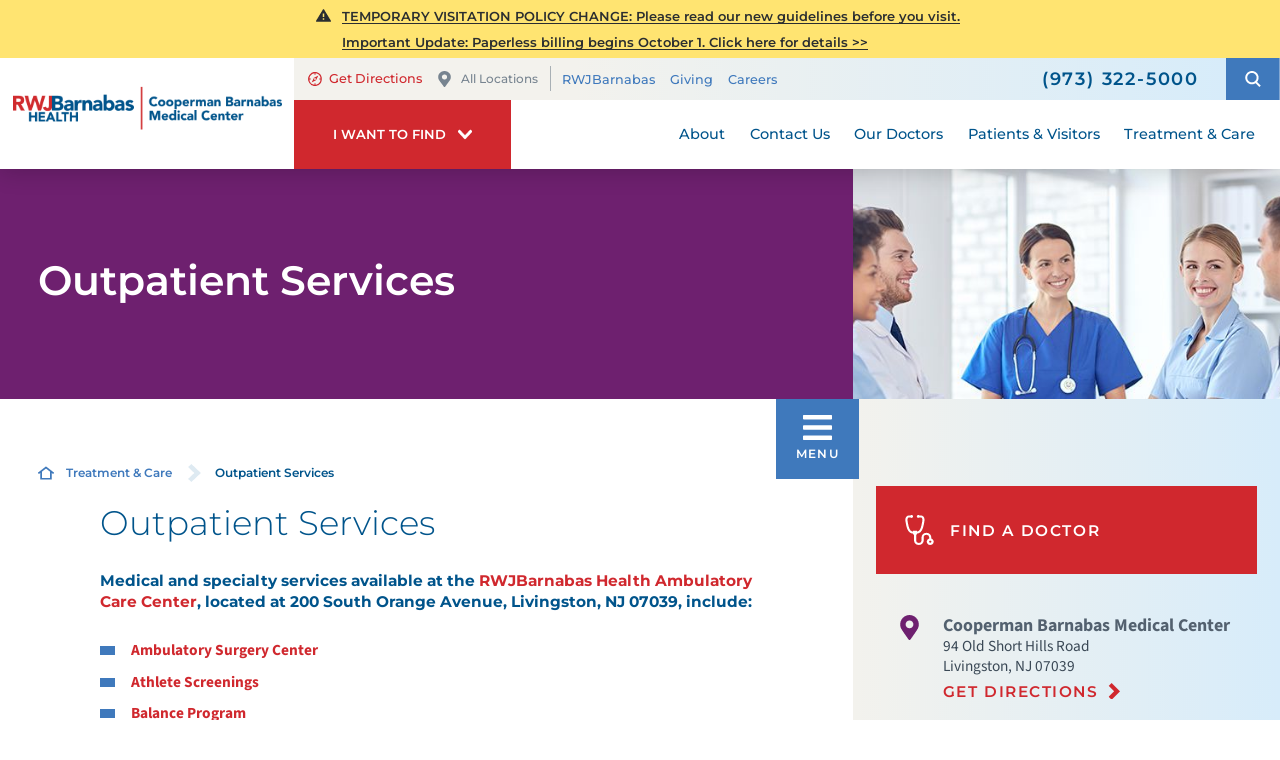

--- FILE ---
content_type: text/html; charset=utf-8
request_url: https://www.rwjbh.org/cooperman-barnabas-medical-center/treatment-care/outpatient-services/
body_size: 55941
content:
<!DOCTYPE html>
<html lang="en" xmlns="http://www.w3.org/1999/xhtml" data-anim="1" data-prlx="1" data-flr="1" data-i="6n0gt8vfny4" data-is="ho6pd4z4qix" data-gmap="AIzaSyD9RxIAFFpAdGvsN49rqOZLQbeZ6BSLoL4" data-sa="FD6lqGbW3e7IFiLz2RLaAJKlbYuO29WDoY1%2FrpKu1jX4eLNNthWfxNMNG74%2FEhtBe1LPuqWe8igrDWXVVszDbT9C33RlfVxnHD0eLMUBbkGyhdPp86DycmEJB9d1hC1Q1cw2XICgtG6Yn93ZZ1WfYuDm4BvvQleoG8BzhmeAZb6ocEix">
<head>
	<title class="notranslate">Outpatient Services | RWJBarnabas Health Ambulatory Care Center</title>
	<link rel="canonical" href="https://www.rwjbh.org/cooperman-barnabas-medical-center/treatment-care/outpatient-services/"/>
	<meta content="text/html; charset=utf-8" http-equiv="Content-Type"/>
	<meta content="initial-scale=1" name="viewport"/>
	<meta http-equiv="X-UA-Compatible" content="IE=edge"/>
	<meta name="format-detection" content="telephone=no"/>
	<meta name="description" content="Outpatient Services. Medical and specialty services available at the RWJBarnabas Health Ambulatory Care Center, located at 200 South Orange Avenue, Livingston, NJ."/>
	<meta property="og:type" content="website"/>
	<meta property="og:site_name" content="RWJBarnabas Health"/>
	<meta property="og:url" content="https://www.rwjbh.org/cooperman-barnabas-medical-center/treatment-care/outpatient-services/"/>
	<meta property="og:title" content="Outpatient Services | RWJBarnabas Health Ambulatory Care Center"/>
	<meta property="og:description" content="Outpatient Services. Medical and specialty services available at the RWJBarnabas Health Ambulatory Care Center, located at 200 South Orange Avenue, Livingston, NJ."/>
	<meta property="og:image" content="https://www.rwjbh.org/images/Social-Share.jpg"/>
	<meta name="twitter:card" content="summary_large_image"/>
	<meta name="twitter:title" content="Outpatient Services | RWJBarnabas Health Ambulatory Care Center"/>
	<meta name="twitter:description" content="Outpatient Services. Medical and specialty services available at the RWJBarnabas Health Ambulatory Care Center, located at 200 South Orange Avenue, Livingston, NJ."/>
	<meta name="twitter:image" content="https://www.rwjbh.org/images/Social-Share.jpg"/>
	<meta name="audio-eye-hash" content="7ba7f2f471a00ef23be2fbd30fe8cc1f"/>
	<link rel="stylesheet" type="text/css" href="/common/css/cms.2412171244510.css"/>
	<link rel="stylesheet" type="text/css" href="/common/css/cms-behave.2412171244510.css"/>
	<link rel="stylesheet" type="text/css" href="/common/make/content-accordion.2412171244524.css"/>
	<link href="/includes/above-the-fold.2508271155248.css" rel="stylesheet" type="text/css"/>
	<link href="/includes/footer.2404171048388.css" rel="stylesheet" type="text/css"/>
	<link href="/includes/fontello.1801241414480.css" rel="stylesheet" type="text/css"/>
	<link href="/includes/general.2510220831042.css" rel="stylesheet" type="text/css"/>
	<link href="/includes/text-highlights.2508120655461.css" rel="stylesheet" type="text/css"/>
	<link href="/includes/print.2005261512168.css" type="text/css" rel="stylesheet"/>
	<link rel="stylesheet" type="text/css" href="/includes/systems.2404171058158.css"/>
	<link rel="stylesheet" type="text/css" href="/includes/modules/testimonial-feed.2504181501468.css"/>
	<link rel="stylesheet" type="text/css" href="/includes/modules/sub-page-events.2503061354454.css"/>
	<link rel="stylesheet" type="text/css" href="/includes/modules/sub-page-map.2502261239412.css"/>
	<link rel="stylesheet" type="text/css" href="/includes/modules/sub-page-class.2502261427391.css"/>
	<link rel="stylesheet" type="text/css" href="/includes/modules/sub-page-highlight.2009041356549.css"/>
	<link rel="stylesheet" type="text/css" href="/includes/modules/wide-sub-page-cta.2012090655170.css"/>
	<link rel="stylesheet" type="text/css" href="/includes/modules/content.2510311150128.css"/>
	<link rel="stylesheet" type="text/css" href="/includes/modules/sub-page-cta.2002190923029.css"/>
	<link rel="stylesheet" type="text/css" href="/includes/footer-v2.2506251109169.css"/>
	<link rel="stylesheet" type="text/css" href="/includes/override/28111.2504230706514.css"/>
	<link rel="stylesheet" type="text/css" href="/includes/modules/sub-banner.2502261302299.css"/>
	<link rel="stylesheet" type="text/css" href="/includes/modules/side-nav-info.2503120651277.css"/>
	<link rel="stylesheet" type="text/css" href="/includes/modules/side-nav.2502101155442.css"/>
	<script type="text/javascript" src="/common/js/j/process.2412171244523.js"></script>
	<script type="text/javascript" src="/common/js/j/require.2412171244523.js"></script>
	<script type="text/javascript" src="/common/js/j/debug.2412171244523.js"></script>
	<script type="text/javascript" src="/common/js/j/poly.2412171244523.js"></script>
	<script type="text/javascript" src="/common/js/j/modernizr.2412171244523.js" defer></script>
	<script type="text/javascript" src="/common/js/j/jquery.3.x.2412171244523.js" defer></script>
	<script type="text/javascript" src="/common/js/j/jquery.ui.2412171244523.js" defer></script>
	<script type="text/javascript" src="/common/js/j/ui.touch.2412171244523.js" defer></script>
	<script type="text/javascript" src="/common/js/j/ui.wheel.2412171244523.js" defer></script>
	<script type="text/javascript" src="/common/js/j/ui.draw.2412171244523.js" defer></script>
	<script type="text/javascript" src="/common/js/j/ui.mobile.2412171244523.js" defer></script>
	<script type="text/javascript" src="/common/js/j/timezone.2412171244523.js" defer></script>
	<script type="text/javascript" src="/common/js/static.2412171244524.js" defer></script>
	<script type="text/javascript" src="/common/js/j/jquery.cookie.2412171244523.js" defer></script>
	<script type="text/javascript" src="/common/js/extensions.2412171244523.js" defer></script>
	<script type="text/javascript" src="/common/js/uri.2412171244524.js" defer></script>
	<script type="text/javascript" src="/common/js/behaviors.2412171244523.js" defer></script>
	<script type="text/javascript" src="/common/js/c/scrollbar.2412171244523.js" defer></script>
	<script type="text/javascript" src="/common/js/c/loading.2412171244523.js" defer></script>
	<script type="text/javascript" src="/common/js/m/date.2412171244523.js" defer></script>
	<script type="text/javascript" src="/common/js/form.2412171244523.js" defer></script>
	<script type="text/javascript" src="/common/js/adapter.2412171244523.js" defer></script>
	<script type="text/javascript" src="/common/js/v/jwplayer.2412171244524.js" defer></script>
	<script type="text/javascript" src="/common/js/video.2412171244524.js" defer></script>
	<script type="text/javascript" src="/common/js/a/bootstrap.2412171244523.js" defer></script>
	<script type="text/javascript" src="/common/js/svg.2509161620371.js" defer></script>
	<script type="text/javascript">window.liveSettings={api_key:"53e5863f43b54a27af30e9787961388a"};</script>
</head>
<body class="sub-page two-column outpatient-services-page treatment-care-branch " data-config="fw3cwqxv.j2q\n284dul8._44\hk1dhio1.bib" data-id="16356582" data-t="131133" data-l="88059" data-location="28111">
<section class="icobalt ilayout accessibility-zone" id="AccessibilityZone"></section>
<header class="icobalt ilayout" id="HeaderZone"><div id="HeaderContainer">
	<div class="icobalt isublayout" id="HeaderContainerZone"><form id="Form_LocalHeaderArea" method="post" enctype="multipart/form-data" action="/cooperman-barnabas-medical-center/treatment-care/outpatient-services/" data-search="1">
<input type="hidden" name="_m_" value="LocalHeaderArea">
<div class="local header-area full" id="LocalHeaderArea" universal_="true">
	
	
	
	
	
	
	<div class="alert-section">
		
			<div class="urgent-message-container site-wide" id="SystemWideUrgentMessage">
				
			</div>
		
		<div class="urgent-message-container ui-repeater" id="LocalWarningAlert">	
			
				<div class="urgent-message">
				<svg viewBox="0 0 36 36"><use data-href="/cms/svg/site/ho6pd4z4qix.36.svg#alert"></use></svg>
					
					
						<p class="urgent-details">
							
							<a href=""><p><a href="/cooperman-barnabas-medical-center/patients-visitors/visiting-hours-and-guidelines/">TEMPORARY VISITATION POLICY CHANGE: Please read our new guidelines before you visit.</a><br /><a href="/billing/">Important Update: Paperless billing begins October 1. Click here for details &gt;&gt;</a></p></a>
						</p>
					
					<p class="urgent-link">
						
						<a href=""></a>
					</p>
				</div>
			
		</div>
	</div>
	<div class="nav-bar" role="menu">
		<div class="mobile-nav">
			<a class="menu-btn" id="LocalMenuButton" role="button" href="javascript:void(0);"><svg viewBox="0 0 36 36"><use data-href="/cms/svg/site/ho6pd4z4qix.36.svg#hamburger"></use></svg></a>
		</div>
		<a class="top-logo" href="/cooperman-barnabas-medical-center/">
			<div class="relative">
				<img title="Cooperman Barnabas Medical Center" class="fixed-img" alt="Cooperman Barnabas Medical Center" src="/images/hospital-logos/logo-cooperman-barnabas-medical-center.png">
			</div>
		</a>
		<div class="tel-call">
			<a href="tel:9733225000" id="LocalHeaderArea_1" data-replace-href="tel:{F:Tel:Cookie:PPCP1/9733225000}"><svg viewBox="0 0 36 36"><use data-href="/cms/svg/site/ho6pd4z4qix.36.svg#phone"></use></svg></a>
		</div>
		<div class="desktop box">
			<div class="upper-top-nav">
				<div class="top-links-translate">
					<div class="links-localization">
						
							<ul class="top-links local-links">
								<li class="item-1">
									<a href="http://maps.google.com/maps?f=q&hl=en&z=15&q=94%20Old%20Short%20Hills%20Road+,Livingston,NJ,07939" target="_blank" rel="nofollow">
										<svg viewBox="0 0 24 24"><use data-href="/cms/svg/site/ho6pd4z4qix.24.svg#directions"></use></svg>Get Directions
									</a>
								</li>
								<li class="item-2">
									<a class="change-location" href="/our-locations/"><svg viewBox="0 0 36 36"><use data-href="/cms/svg/site/ho6pd4z4qix.36.svg#pin"></use></svg>All Locations</a>
								</li>
							</ul>
						
						<ul class="top-links" id="LocalExtraTopLinkDesktop">
							<li class="item-1" data-role="item">
								
								<a href="/">RWJBarnabas</a>
							</li><li class="item-2" data-role="item">
								
								<a href="/cooperman-barnabas-medical-center/giving/">Giving</a>
							</li><li class="item-3" data-role="item">
								
								<a href="/careers/">Careers</a>
							</li>
						</ul>
					</div>
					<div class="translate-phone">
						<a class="phone" href="tel:9733225000" id="LocalHeaderArea_2" data-replace-href="tel:{F:Tel:Cookie:PPCP1/9733225000}"><svg viewBox="0 0 36 36"><use data-href="/cms/svg/site/ho6pd4z4qix.36.svg#phone"></use></svg><span><span id="LocalHeaderArea_3" data-process="replace" data-replace="{F:P:Cookie:PPCP1/(973)%20322-5000}">(973) 322-5000</span></span></a>
					</div>
				</div>
				<div class="site-search-trigger">
					<span title="Search Our Site" class="search-btn icon-btn"><svg viewBox="0 0 24 24"><use data-href="/cms/svg/site/ho6pd4z4qix.24.svg#search_icon"></use></svg></span>
				</div>
			</div>
			<nav class="top-nav">
				<div class="want-to-find">
					<div class="trigger">
						<p>I want to find</p>
						<svg viewBox="0 0 36 36"><use data-href="/cms/svg/site/ho6pd4z4qix.36.svg#chevron_down"></use></svg>
					</div>
					<div class="want-to-find-dropdown popup" id="LocalWantsToFindDropDown">
						<ul class="dropdown-links" id="LocalWantsToFindLinks">
							<li class="item-0 header">
								<h4>I Want to Find</h4>
							</li><li class="item-1" data-role="item">
								
								<a href="/doctors/"><img loading="lazy" alt="A Doctor" src="[data-uri]" data-src="/images/page-icons/our-doctors.png"> A Doctor</a>
							</li><li class="item-2" data-role="item">
								
								<a href="/our-locations/"><img loading="lazy" alt="Locations" src="[data-uri]" data-src="/images/page-icons/change-location.png"> Locations</a>
							</li><li class="item-3" data-role="item">
								
								<a href="/patients-visitors/appointments/"><img loading="lazy" alt="Get Care" src="[data-uri]" data-src="/images/page-icons/urgent-care-online-icon.png"> Get Care</a>
							</li><li class="item-4" data-role="item">
								
								<a href="/events/"><img loading="lazy" alt="Events and Classes" src="[data-uri]" data-src="/images/page-icons/events-calendar-icon.png"> Events and Classes</a>
							</li><li class="item-5" data-role="item">
								
								<a href="/patients-visitors/patient-portal/mychart/"><img loading="lazy" alt="Patient Portal" src="[data-uri]" data-src="/images/page-icons/health-and-wellness.png"> Patient Portal</a>
							</li><li class="item-6" data-role="item">
								
								<a href="/billing/"><img loading="lazy" alt="Billing and Insurances" src="[data-uri]" data-src="/images/page-icons/billing-information.png"> Billing and Insurances</a>
							</li><li class="item-7" data-role="item">
								
								<a href="/for-health-care-professionals/"><img loading="lazy" alt="For Health Care Professionals" src="[data-uri]" data-src="/images/page-icons/healthcare-professionals.png"> For Health Care Professionals</a>
							</li><li class="item-8" data-role="item">
								
								<a href="/cooperman-barnabas-medical-center/giving/"><img loading="lazy" alt="Giving" src="[data-uri]" data-src="/images/page-icons/giving-heart-box-icon.png"> Giving</a>
							</li>
						</ul>
						<div class="static-site-search">
							<div class="search ui-repeater" id="LocalWantToFindSiteSearch">
								<div class="search-box" data-item="i" data-key="">
									<label for="LocalWantToFindSiteSearch_ITM0_C" id="LabelC"><span>Search</span></label>
									<div class="search-input">
										<input placeholder="Search" class="xprev ui-cms-input" type="search" id="LocalWantToFindSiteSearch_ITM0_C" aria-labelledby="LabelC" name="LocalWantToFindSiteSearch$ITM0$C" value>
										<button title="Site Search" aria-label="Site Search" class="icon-btn" type="submit" id="LocalWantToFindSiteSearch_ITM0_ctl02" name="LocalWantToFindSiteSearch$ITM0$ctl02" data-commandname="Search"><svg viewBox="0 0 24 24"><use data-href="/cms/svg/site/ho6pd4z4qix.24.svg#search_icon"></use></svg></button>
									</div>
								</div>
							</div>
						</div>
					</div>
				</div>
				<ul class="desktop-nav ui-scroll" id="LocalTopNavigation">
					<li class="menu-close menu-btn">
						Close
						<svg viewBox="0 0 36 36"><use data-href="/cms/svg/site/ho6pd4z4qix.36.svg#close"></use></svg>
					</li>
					<li class="about  child11">
						
						<a href="/cooperman-barnabas-medical-center/about/">About</a>
						
							
								
								<a class="collapsing-btn panel-btn" href="/cooperman-barnabas-medical-center/about/"></a>
								<div class="dd-nav" data-role="fly-nav">
									<div class="main">
										<ul class="ui-scroll fly-nav" id="LocalDdabout">
											<li class="dd-close panel-btn">
												<svg viewBox="0 0 36 36"><use data-href="/cms/svg/site/ho6pd4z4qix.36.svg#chevron_left"></use></svg> Back
											</li>
											<li class="awards-accreditations ">
												
												<a href="/cooperman-barnabas-medical-center/about/awards-accreditations/">Awards & Accreditations</a>
											</li><li class="board-of-trustees ">
												
												<a href="/cooperman-barnabas-medical-center/giving/board-and-staff/">Board of Trustees</a>
											</li><li class="community-health-needs-assessment ">
												
												<a href="/cooperman-barnabas-medical-center/about/community-health-needs-assessment/">Community Health Needs Assessment</a>
											</li><li class="magnet-recognition-program ">
												
												<a href="/cooperman-barnabas-medical-center/about/magnet-recognition-program/">Magnet Recognition Program</a>
											</li><li class="diversity-equity-and-inclusion ">
												
												<a href="/why-rwjbarnabas-health-/about-diversity-equity-and-inclusion-at-rwjbarna/">Diversity, Equity and Inclusion</a>
											</li><li class="health-equity ">
												
												<a href="/why-rwjbarnabas-health-/health-equity/">Health Equity</a>
											</li><li class="in-the-news ">
												
												<a href="/blog/?category=121559">In the News</a>
											</li><li class="lgbtq-services ">
												
												<a href="/cooperman-barnabas-medical-center/about/lgbtq-services/">LGBTQ Services</a>
											</li><li class="our-history ">
												
												<a href="/cooperman-barnabas-medical-center/about/our-history/">Our History</a>
											</li><li class="publications ">
												
												<a href="/cooperman-barnabas-medical-center/news/publications/">Publications</a>
											</li><li class="patient-stories ">
												
												<a href="/patient-stories/">Patient Stories</a>
											</li>
										</ul>
									</div>
								</div>
							
						
						
							
						
						
							
						
					</li><li class="contact-us  child1">
						
						<a href="/cooperman-barnabas-medical-center/contact-us/">Contact Us</a>
						
							
								
								<a class="collapsing-btn panel-btn" href="/cooperman-barnabas-medical-center/contact-us/"></a>
								<div class="dd-nav" data-role="fly-nav">
									<div class="main">
										<ul class="ui-scroll fly-nav" id="LocalDdcontact-us">
											<li class="dd-close panel-btn">
												<svg viewBox="0 0 36 36"><use data-href="/cms/svg/site/ho6pd4z4qix.36.svg#chevron_left"></use></svg> Back
											</li>
											<li class="stay-connected ">
												
												<a href="/cooperman-barnabas-medical-center/news/stay-connected/">Stay Connected</a>
											</li>
										</ul>
									</div>
								</div>
							
						
						
							
						
						
							
						
					</li><li class="our-doctors  child2">
						
						<a href="/doctors/">Our Doctors</a>
						
							
								
								<a class="collapsing-btn panel-btn" href="/doctors/"></a>
								<div class="dd-nav" data-role="fly-nav">
									<div class="main">
										<ul class="ui-scroll fly-nav" id="LocalDdour-doctors">
											<li class="dd-close panel-btn">
												<svg viewBox="0 0 36 36"><use data-href="/cms/svg/site/ho6pd4z4qix.36.svg#chevron_left"></use></svg> Back
											</li>
											<li class="how-to-choose-a-doctor ">
												
												<a href="/patients-visitors/how-to-choose-a-doctor/">How to Choose a Doctor</a>
											</li><li class="medical-group ">
												
												<a href="/rwjbarnabas-health-medical-group/">Medical Group</a>
											</li>
										</ul>
									</div>
								</div>
							
						
						
							
						
						
							
						
					</li><li class="patients-visitors  child33">
						
						<a href="/cooperman-barnabas-medical-center/patients-visitors/">Patients & Visitors</a>
						
							
								
								<a class="collapsing-btn panel-btn" href="/cooperman-barnabas-medical-center/patients-visitors/"></a>
								<div class="dd-nav" data-role="fly-nav">
									<div class="main">
										<ul class="ui-scroll fly-nav" id="LocalDdpatients-visitors">
											<li class="dd-close panel-btn">
												<svg viewBox="0 0 36 36"><use data-href="/cms/svg/site/ho6pd4z4qix.36.svg#chevron_left"></use></svg> Back
											</li>
											<li class="about-your-stay ">
												
												<a href="/patients-visitors/about-your-stay/">About Your Stay</a>
											</li><li class="accepted-insurances ">
												
												<a href="/patients-visitors/accepted-insurances/">Accepted Insurances</a>
											</li><li class="admission-process ">
												
												<a href="/patients-visitors/admission-process/">Admission Process</a>
											</li><li class="appointments ">
												
												<a href="/patients-visitors/appointments/">Appointments</a>
											</li><li class="billing-pricing ">
												
												<a href="/billing/">Billing & Pricing</a>
											</li><li class="birth-certificates ">
												
												<a href="/cooperman-barnabas-medical-center/patients-visitors/birth-certificates/">Birth Certificates</a>
											</li><li class="e-cards ">
												
												<a href="/patients-visitors/e-cards/">e-Cards</a>
											</li><li class="financial-resources ">
												
												<a href="/billing/financial-resources/">Financial Resources</a>
											</li><li class="for-our-observant-jewish-patients ">
												
												<a href="/cooperman-barnabas-medical-center/patients-visitors/for-our-observant-jewish-patients/">For Our Observant Jewish Patients</a>
											</li><li class="frequently-asked-questions ">
												
												<a href="/cooperman-barnabas-medical-center/patients-visitors/frequently-asked-questions/">Frequently Asked Questions</a>
											</li><li class="gift-shop ">
												<a href="https://www.hospitalgiftshop.com/shop/Saint-Barnabas-Medical-Center.aspx" target="_blank">Gift Shop</a>
												
											</li><li class="health-information-exchange-hie- ">
												
												<a href="/patients-visitors/health-information-exchange-hie-/">Health Information Exchange (HIE)</a>
											</li><li class="health-information-for-consumers ">
												
												<a href="/cooperman-barnabas-medical-center/patients-visitors/health-information-for-consumers/">Health Information for Consumers</a>
											</li><li class="image-sharing ">
												
												<a href="/patients-visitors/image-sharing/">Image Sharing</a>
											</li><li class="medical-records ">
												
												<a href="/cooperman-barnabas-medical-center/patients-visitors/medical-records/">Medical Records</a>
											</li><li class="nominate-a-nurse ">
												
												<a href="/cooperman-barnabas-medical-center/for-health-care-professionals/nursing/nursing-at-cooperman-barnabas-medical-center/awards-and-recognition/recognize-a-nurse/">Nominate a Nurse</a>
											</li><li class="patient-family-advisory-council ">
												
												<a href="/cooperman-barnabas-medical-center/patients-visitors/patient-family-advisory-council/">Patient & Family Advisory Council</a>
											</li><li class="patient-experience ">
												
												<a href="/why-rwjbarnabas-health-/patient-experience-journey/">Patient Experience</a>
											</li><li class="patient-guides ">
												
												<a href="/cooperman-barnabas-medical-center/patients-visitors/patient-guides/">Patient Guides</a>
											</li><li class="patient-portal ">
												
												<a href="/patients-visitors/patient-portal/mychart/">Patient Portal</a>
											</li><li class="pharmacies ">
												
												<a href="/our-locations/pharmacies/barnabas-health-retail-pharmacy-at-cooperman-bar/">Pharmacies</a>
											</li><li class="phone-directory ">
												
												<a href="/cooperman-barnabas-medical-center/patients-visitors/phone-directory/">Phone Directory</a>
											</li><li class="privacy-nondiscrimination-notice ">
												
												<a href="/why-rwjbarnabas-health-/privacy-and-nondiscrimination-notices/">Privacy & Nondiscrimination Notice</a>
											</li><li class="pre-admission-testing ">
												
												<a href="/cooperman-barnabas-medical-center/patients-visitors/about-your-stay/pre-admission-testing/">Pre-Admission Testing</a>
											</li><li class="recognize-a-nurse ">
												
												<a href="/cooperman-barnabas-medical-center/for-health-care-professionals/nursing/nursing-at-cooperman-barnabas-medical-center/awards-and-recognition/recognize-a-nurse/">Recognize a Nurse</a>
											</li><li class="rwjbarnabas-health-find-your-way-mobile-application ">
												
												<a href="/cooperman-barnabas-medical-center/patients-visitors/rwjbarnabas-health-find-your-way-mobile-applicat/">RWJBarnabas Health Find Your Way Mobile Application</a>
											</li><li class="satisfaction-and-concerns ">
												
												<a href="/cooperman-barnabas-medical-center/patients-visitors/satisfaction-and-concerns/">Satisfaction and Concerns</a>
											</li><li class="share-a-patient-story ">
												
												<a href="/cooperman-barnabas-medical-center/patients-visitors/share-a-patient-story/">Share a Patient Story</a>
											</li><li class="special-needs-ambassador-program ">
												
												<a href="/patients-visitors/special-needs-ambassador-program/">Special Needs Ambassador Program</a>
											</li><li class="spiritual-care ">
												
												<a href="/cooperman-barnabas-medical-center/patients-visitors/spiritual-care/">Spiritual Care</a>
											</li><li class="telehealth ">
												
												<a href="/patients-visitors/telehealth/">Telehealth</a>
											</li><li class="what-you-need-to-know-about-covid-19 ">
												
												<a href="/patients-visitors/what-you-need-to-know-about-covid-19/">What You Need to Know About COVID-19</a>
											</li><li class="visiting-hours-and-guidelines ">
												
												<a href="/cooperman-barnabas-medical-center/patients-visitors/visiting-hours-and-guidelines/">Visiting Hours and Guidelines</a>
											</li>
										</ul>
									</div>
								</div>
							
						
						
							
						
						
							
						
					</li><li class="treatment-care selected child84">
						
						<a href="/treatment-care/">Treatment & Care</a>
						
							
						
						
							
								
							
						
						
							
								
									
									<a class="collapsing-btn panel-btn" href="/treatment-care/"></a>
									<div class="dd-nav treatment-care" data-role="fly-nav">
										<div class="main">
											<span class="title"><svg viewBox="0 0 36 36"><use data-href="/cms/svg/site/ho6pd4z4qix.36.svg#services"></use></svg>Specialty Services</span>
											<ul class="ui-scroll fly-nav" id="Ddtreatment-care">
												<li class="dd-close panel-btn">
													<svg viewBox="0 0 36 36"><use data-href="/cms/svg/site/ho6pd4z4qix.36.svg#chevron_left"></use></svg> Back
												</li>
												<li class="cancer ">
													
													<a href="/cooperman-barnabas-medical-center/treatment-care/cancer/">Cancer</a>
												</li><li class="heart-and-vascular-care ">
													
													<a href="/cooperman-barnabas-medical-center/treatment-care/heart-vascular-and-thoracic-care/">Heart and Vascular Care</a>
												</li><li class="mens-health ">
													
													<a href="/treatment-care/mens-health/">Men's Health</a>
												</li><li class="mental-health-and-behavioral-health ">
													
													<a href="/treatment-care/mental-health-and-behavioral-health/">Mental Health and Behavioral Health</a>
												</li><li class="neuroscience ">
													
													<a href="/cooperman-barnabas-medical-center/treatment-care/neurology-and-neurosurgical-services/">Neuroscience</a>
												</li><li class="orthopedics ">
													
													<a href="/cooperman-barnabas-medical-center/treatment-care/orthopedics/">Orthopedics</a>
												</li><li class="pediatrics ">
													
													<a href="/cooperman-barnabas-medical-center/treatment-care/pediatrics/">Pediatrics</a>
												</li><li class="senior-health ">
													
													<a href="/cooperman-barnabas-medical-center/treatment-care/senior-health/">Senior Health</a>
												</li><li class="transplant-services ">
													
													<a href="/treatment-care/transplant-services/">Transplant Services</a>
												</li><li class="weight-loss-and-bariatric-surgery ">
													
													<a href="/treatment-care/weight-loss-and-bariatric-surgery/">Weight Loss and Bariatric Surgery</a>
												</li><li class="wellness ">
													
													<a href="/treatment-care/wellness/">Wellness</a>
												</li><li class="womens-health ">
													
													<a href="/treatment-care/womens-health/">Women's Health</a>
												</li><li class="all-services-mobile">
													<a href="/treatment-care/">View All Services</a>
												</li>
											</ul>
											<a class="all-services-link" href="/treatment-care/">View All Services</a>
										</div>
									</div>
								
							
						
					</li>
					<li class="extra-links">
						<ul class="top-links" id="LocalExtraTopLink">
							<li class="item-1" data-role="item">
								
								<a href="/">RWJBarnabas</a>
							</li><li class="item-2" data-role="item">
								
								<a href="/cooperman-barnabas-medical-center/giving/">Giving</a>
							</li><li class="item-3" data-role="item">
								
								<a href="/careers/">Careers</a>
							</li>
						</ul>
					</li>
				</ul>
			</nav>
		</div>
	</div>
</div>
</form>
<script id="Process_LocalHeaderArea" type="text/javascript" style="display:none;">window.Process&&Process.Page(['Process_LocalHeaderArea','LocalHeaderArea_1','LocalHeaderArea_2','LocalHeaderArea_3']);</script>
<form id="Form_LocalHeaderSearchContainer" method="post" enctype="multipart/form-data" action="/cooperman-barnabas-medical-center/treatment-care/outpatient-services/" data-search="1">
<input type="hidden" name="_m_" value="LocalHeaderSearchContainer">
<div class="upper-top-nav-search site-search" id="LocalHeaderSearchContainer" role="dialog" universal_="true">
	<div class="popup ui-repeater" id="LocalSiteSearch" aria-hidden="true">
		<div class="search-box" data-item="i" data-key="">
			<label for="LocalSiteSearch_ITM0_C" id="LabelTopC"><span>Search</span></label>
			<div class="search-input">
				<input placeholder="Search" class="xprev ui-cms-input" type="search" id="LocalSiteSearch_ITM0_C" aria-labelledby="LabelTopC" name="LocalSiteSearch$ITM0$C" value>
				<button title="Site Search" aria-label="Site Search" class="icon-btn" type="submit" id="LocalSiteSearch_ITM0_ctl02" name="LocalSiteSearch$ITM0$ctl02" data-commandname="Search"><svg viewBox="0 0 24 24"><use data-href="/cms/svg/site/ho6pd4z4qix.24.svg#search_icon"></use></svg></button>
			</div>
		</div>
		<span class="search-btn icon-btn close" aria-haspopup="true" role="button" tabindex="0" aria-pressed="false" aria-controls="LocalHeaderSearchContainer" data-item="i" data-key=""><svg viewBox="0 0 36 36"><use data-href="/cms/svg/site/ho6pd4z4qix.36.svg#close"></use></svg></span>
	</div>
</div>
</form><form id="Form_LocalHeaderBottomArea" method="post" enctype="multipart/form-data" action="/cooperman-barnabas-medical-center/treatment-care/outpatient-services/" data-search="1">
<input type="hidden" name="_m_" value="LocalHeaderBottomArea">
<div class="header-area-bottom full" id="LocalHeaderBottomArea" universal_="true">
	<div class="bottom-menu-holder">
		<div class="mobile-nav">
			<a href="javascript:void(0);" id="MobileMenuButton" class="menu-btn"><svg viewBox="0 0 36 36"><use data-href="/cms/svg/site/ho6pd4z4qix.36.svg#hamburger"></use></svg>Menu</a>
		</div>
		<div class="want-to-find">
			<div class="trigger">
				<p>I want to find</p>
				<svg viewBox="0 0 36 36"><use data-href="/cms/svg/site/ho6pd4z4qix.36.svg#chevron_down"></use></svg>
			</div>
			<div class="want-to-find-dropdown popup" id="LocalWantToFindDropDownMobile">
				<button type="button" class="close-btn trigger" aria-label="Close Local Want To Find Mobile Menu" title="Close Local Want To Find Mobile Menu">
					<svg viewBox="0 0 36 36"><use data-href="/cms/svg/site/ho6pd4z4qix.36.svg#close"></use></svg>
					<span class="mobile-only">Close Menu</span>
				</button>
				<ul class="dropdown-links" id="LocalWantToFindLinkMobile">
					<li class="item-0 header">
						<h4>I Want to Find</h4>
					</li><li class="item-1" data-role="item">
						
						<a href="/doctors/"><img loading="lazy" alt="A Doctor" src="[data-uri]" data-src="/images/page-icons/our-doctors.png"> A Doctor</a>
					</li><li class="item-2" data-role="item">
						
						<a href="/our-locations/"><img loading="lazy" alt="Locations" src="[data-uri]" data-src="/images/page-icons/change-location.png"> Locations</a>
					</li><li class="item-3" data-role="item">
						
						<a href="/patients-visitors/appointments/"><img loading="lazy" alt="Get Care" src="[data-uri]" data-src="/images/page-icons/urgent-care-online-icon.png"> Get Care</a>
					</li><li class="item-4" data-role="item">
						
						<a href="/events/"><img loading="lazy" alt="Events and Classes" src="[data-uri]" data-src="/images/page-icons/events-calendar-icon.png"> Events and Classes</a>
					</li><li class="item-5" data-role="item">
						
						<a href="/patients-visitors/patient-portal/mychart/"><img loading="lazy" alt="Patient Portal" src="[data-uri]" data-src="/images/page-icons/health-and-wellness.png"> Patient Portal</a>
					</li><li class="item-6" data-role="item">
						
						<a href="/billing/"><img loading="lazy" alt="Billing and Insurances" src="[data-uri]" data-src="/images/page-icons/billing-information.png"> Billing and Insurances</a>
					</li><li class="item-7" data-role="item">
						
						<a href="/for-health-care-professionals/"><img loading="lazy" alt="For Health Care Professionals" src="[data-uri]" data-src="/images/page-icons/healthcare-professionals.png"> For Health Care Professionals</a>
					</li><li class="item-8" data-role="item">
						
						<a href="/cooperman-barnabas-medical-center/giving/"><img loading="lazy" alt="Giving" src="[data-uri]" data-src="/images/page-icons/giving-heart-box-icon.png"> Giving</a>
					</li>
				</ul>
				<div class="static-site-search">
					<div class="search ui-repeater" id="LocalWantToFindSiteSearchMobile">
						<div class="search-box" data-item="i" data-key="">
							<label for="LocalWantToFindSiteSearchMobile_ITM0_C" id="LabelBottomC"><span>Search</span></label>
							<div class="search-input">
								<input placeholder="Search" class="xprev ui-cms-input" type="search" id="LocalWantToFindSiteSearchMobile_ITM0_C" aria-labelledby="LabelBottomC" name="LocalWantToFindSiteSearchMobile$ITM0$C" value>
								<button title="Site Search" aria-label="Site Search" class="icon-btn" type="submit" id="LocalWantToFindSiteSearchMobile_ITM0_ctl02" name="LocalWantToFindSiteSearchMobile$ITM0$ctl02" data-commandname="Search"><svg viewBox="0 0 24 24"><use data-href="/cms/svg/site/ho6pd4z4qix.24.svg#search_icon"></use></svg></button>
							</div>
						</div>
					</div>
				</div>
			</div>
		</div>
	</div>
</div>
</form></div>
</div></header>
<main>
	<div class="icobalt ilayout" id="MainZone"><section class="sub-banner-area full" id="LocalSubBannerArea" universal_="true">
	
	<div class="banner-holder" id="LocalBannerContent">
		<div class="banner-content two-thirds ">
			<strong>Outpatient Services</strong>
		</div>
		<div class="banner-image third">
			<img src="/shared/images/spacer.gif" alt="" style="background-image:url('/images/banners/subpage-banner-images/banner-38-gensub.jpg')">
		</div>
	</div>
</section></div>
	<section class="two-columns-container flex spaced">
		<section class="no-padding two-thirds">
			<article class="icobalt ilayout content-zone" id="ContentZone"><div id="BreadcrumbsButtons" class="bcb container main cf ui-repeater" universal_="true">
	<div class="cf">
		<div class="bread" data-cookie="28111">
			<a href="/cooperman-barnabas-medical-center/" class="home-link"> <svg viewBox="0 0 24 24"><use data-href="/cms/svg/site/ho6pd4z4qix.24.svg#home"></use></svg></a><a href="/treatment-care/" target="_self" class="treatment-care" data-item="i">Treatment & Care</a><span class="separator"><svg viewBox="0 0 36 36"><use data-href="/cms/svg/site/ho6pd4z4qix.36.svg#chevron_right"></use></svg></span><span class="selected outpatient-services" data-item="i">Outpatient Services</span>
		</div>
	</div>
</div><div class="content-area" id="ContentArea" data-onvisible="visible">
	
	
	<div class="drawn-arrow-container">
		<div class="drawn-arrow relative">
			<svg viewBox="0 0 36 36"><use data-href="/cms/svg/site/ho6pd4z4qix.36.svg#chevron_right"></use></svg>
		</div>
	</div>
	<div class="content-style" id="MainContent" data-content="true"><h1>Outpatient Services</h1>
<h3>
	Medical and specialty services available at the
	<a href="/rwjbarnabas-health-ambulatory-care-center/">RWJBarnabas Health Ambulatory Care Center</a>, located at 200 South Orange Avenue, Livingston, NJ 07039, include:
</h3>
<ul>
	<li>
		<a href="/rwjbarnabas-health-ambulatory-care-center/treatment-care/livingston-surgery-center/"><b>Ambulatory Surgery Center</b></a>
	</li>
	<li>
		<a href="/treatment-care/athlete-screenings/"><b>Athlete Screenings</b></a>
	</li>
	<li>
		<a href="/rwjbarnabas-health-ambulatory-care-center/treatment-care/balance-program/"><b>Balance Program</b></a>
	</li>
	<li>
		<a href="/rwjbarnabas-health-ambulatory-care-center/treatment-care/breast-care/"><b>The Breast Center</b></a>
	</li>
	<li>
		<a href="/rwjbarnabas-health-ambulatory-care-center/treatment-care/health-and-wellness/"><b>The Center for Health &amp; Wellness</b></a>
	</li>
	<li>
		<a href="/cooperman-barnabas-medical-center/treatment-care/surgery/craniofacial-surgery/"><b>New Jersey Institute for Craniofacial Surgery</b></a>
	</li>
	<li>
		<a href="/rwjbarnabas-health-ambulatory-care-center/treatment-care/diabetes-care/"><b>Center for Diabetes Wellness and Prevention</b></a>
	</li>
	<li>
		<a href="/rwjbarnabas-health-ambulatory-care-center/treatment-care/senior-health/"><b>The James and Sharon Maida Geriatrics Institute</b></a>
	</li>
	<li>
		<a href="/rwjbarnabas-health-ambulatory-care-center/treatment-care/physical-therapy-rehab-medicine/"><b>Hearing Center</b></a>
	</li>
	<li>
		<a href="/rwjbarnabas-health-ambulatory-care-center/treatment-care/imaging-radiology/"><b>Imaging Center / PET Scan</b></a>
	</li>
	<li>
		<a href="/rwjbarnabas-health-ambulatory-care-center/treatment-care/celiac-disease/"><b>Kogan Celiac Center</b></a>
	</li>
	<li><a href="/treatment-care/athlete-screenings/">Matthew J. Morahan III Health Assessment Center for Athletes</a></li>
	<li>
		<a href="/rwjbarnabas-health-ambulatory-care-center/treatment-care/multiple-sclerosis/"><b>Multiple Sclerosis Comprehensive Care Center</b></a>
	</li>
	<li>
		<a href="/rwjbarnabas-health-ambulatory-care-center/treatment-care/nutrition/"><b>Nutritional Counseling Services</b></a>
	</li>
	<li>
		<a href="/rwjbarnabas-health-ambulatory-care-center/treatment-care/osteoporosis-center/"><b>Osteoporosis Center/Bone Density Testing</b></a>
	</li>
	<li><a href="/rwjbarnabas-health-ambulatory-care-center/treatment-care/parkinson-s-disease/">Parkinson&rsquo;s Disease and Movement Disorder Center</a></li>
	<li>
		<a href="/rwjbarnabas-health-ambulatory-care-center/treatment-care/laboratory-services/"><b>Pathology Collection Site</b></a>
	</li>
	<li>
		<a href="/our-locations/"><b>Retail Pharmacy</b></a>
	</li>
	<li>
		<a href="/rwjbarnabas-health-ambulatory-care-center/treatment-care/physical-therapy-rehab-medicine/"><b>Physical and Occupational Therapy </b><b>‐</b><b>Comprehensive Rehabilitation Center</b></a>
	</li>
	<li>
		<a href="/rwjbarnabas-health-ambulatory-care-center/treatment-care/plastic-surgery/"><b>Plastic Surgery</b></a>
	</li>
	<li>
		<a href="/rwjbarnabas-health-ambulatory-care-center/treatment-care/vision-correction-and-lasik/"><b>Refractive Surgery Center</b></a>
	</li>
	<li>
		<a href="/our-locations/specialty-centers/cooperman-barnabas-medical-center-adult-speech-t/"><b>Adult and Pediatric Speech Therapy</b></a>
	</li>
	<li>
		<a href="/rwjbarnabas-health-ambulatory-care-center/treatment-care/sports-medicine/"><b>The Sports and Physical Medicine Institute</b></a>
	</li>
	<li>
		<a href="/rwjbarnabas-health-ambulatory-care-center/treatment-care/vascular-care/"><b>Vascular Center</b></a>
	</li>
</ul>
<p class="text-highlight t1">The RWJBarnabas Health Ambulatory Care Center is located at 200 South Orange
	 Avenue, Livingston, NJ 07039.</p>
</div>
</div><div class="bb-form" id="BBFormHolder">
	<div id="bbox-root" data-module-note="BB Form Handler Do Not Touch" data-code=""></div><div style="display:none"></div>
</div><section class="accordion-area" id="AccordianArea" universal_="true">
	
	<noscript type="text/javascript" src="/includes/js/accordian-script.js"></noscript>
	
	<div class="accordion-holder" id="AccordionContentHolder">
		<article data-content="true">
			<ul class="collapsing-list">
				<li class="acc-item" data-item="i">
					
				</li>
			</ul>
		</article>
	</div>
</section><div class="sub-page-cta full" id="LocalSubpageCta" universal_="true">
	
	<div class="cta-holder" id="LocalCtaHolder">
		<ul class="cta-list flex items-3">
			<li class="item-1" data-item="i">
				<a href="/why-rwjbarnabas-health-/patient-experience-journey/quality/"><icon svg="301847"><svg viewBox="0 0 1024 1024"><use data-href="/cms/svg/6n0gt8vfny4.svg#icon_301847"></use></svg></icon>Our Quality<icon svg="57597"><svg viewBox="0 0 1024 1024"><use data-href="/cms/svg/6n0gt8vfny4.svg#icon_57597"></use></svg></icon></a>
			</li>
			<li class="item-2" data-item="i">
				<a href="/patient-stories/"><icon svg="289087"><svg viewBox="0 0 1024 1024"><use data-href="/cms/svg/6n0gt8vfny4.svg#icon_289087"></use></svg></icon>Testimonials<icon svg="57597"><svg viewBox="0 0 1024 1024"><use data-href="/cms/svg/6n0gt8vfny4.svg#icon_57597"></use></svg></icon></a>
			</li>
			<li class="item-3" data-item="i">
				<a href="/patients-visitors/appointments/"><icon svg="289083"><svg viewBox="0 0 1024 1024"><use data-href="/cms/svg/6n0gt8vfny4.svg#icon_289083"></use></svg></icon>
					Appointments
					<icon svg="57597"><svg viewBox="0 0 1024 1024"><use data-href="/cms/svg/6n0gt8vfny4.svg#icon_57597"></use></svg></icon>
				</a>
			</li>
		</ul>
	</div>
</div><div class="content-area secondary" id="SecondaryContentAreaAlt">
	
	
</div></article>
			<div class="icobalt ilayout" id="BottomMainZone"><section class="testimonial-feed-container" id="SubTestimonialFeedContainer" universal_="true">
	
	<noscript type="text/javascript" src="/common/js/j/ui.mobile.js"></noscript>
	<noscript type="text/javascript" src="/includes/js/scrolling-list-script.js"></noscript>
	<noscript type="text/javascript" src="/includes/js/tabs-script.js"></noscript>
	
	<div class="flex el-tab-box relative" data-onvisible="visible">
		<div class="drawn-arrow-container">
			<div class="drawn-arrow relative">
				<icon svg="298565"><svg viewBox="0 0 1024 1024"><use data-href="/cms/svg/6n0gt8vfny4.svg#icon_298565"></use></svg></icon>
			</div>
		</div>
		<div class="content two-thirds">
			<div class="scroll-box">
				<div class="holder">
					<div class="testimonial-header" id="TestimonalHeader">
						<header>
							<h4>
								<icon svg="289087"><svg viewBox="0 0 1024 1024"><use data-href="/cms/svg/6n0gt8vfny4.svg#icon_289087"></use></svg></icon>
								Patient Stories
							</h4>
						</header>
					</div>
					<div class="container ui-repeater" id="PatientStoriesListOne" data-role="container">
						<ul class="testimonial-info collapsing-list" data-role="list">
							<li class="el-tab testimonial active" data-role="item" data-item="i" data-key="112749">
								
									<p class="info" data-type="section">“I received excellent care from everyone, especially Dr. Ovnanian, Dr. Sesti, and Dr. Gurubhagavatula, as their expertise and support made all the difference.” </p>
								
								
								<div class="title header-flair" data-type="title">
									<span class="name-info notranslate">Arthur</span>
								</div>
								<span class="read-more"><a class="btn no-background" href="/patient-stories/ride-to-recovery/">Read More</a></span>
							</li><li class="el-tab testimonial " data-role="item" data-item="i" data-key="112748">
								
									<p class="info" data-type="section">“My doctors, nurses, and radiation technicians became the steady hands and soft voices that got me through. They didn’t just treat my body, they tended to my spirit.” </p>
								
								
								<div class="title header-flair" data-type="title">
									<span class="name-info notranslate">Jennifer</span>
								</div>
								<span class="read-more"><a class="btn no-background" href="/patient-stories/turning-a-diagnosis-into-purpose/">Read More</a></span>
							</li><li class="el-tab testimonial " data-role="item" data-item="i" data-key="112737">
								
									<p class="info" data-type="section">“My doctors were the perfect mix. I call them my dream team.” </p>
								
								
								<div class="title header-flair" data-type="title">
									<span class="name-info notranslate">Jodi</span>
								</div>
								<span class="read-more"><a class="btn no-background" href="/patient-stories/fearless-in-her-fight-against-cancer/">Read More</a></span>
							</li>
						</ul>
					</div>
					<div class="testimonial-footer ui-repeater" id="PatientStoriesLink">
						<div class="btn-con" data-item="i">
							
							<a class="btn v1" href="/patient-stories/">View All Stories</a>
						</div>
						<div class="scrolling-list-nav vertical" data-item="i">
							<icon svg="57599" class="prev-btn" data-role="nav" data-direction="prev"><svg viewBox="0 0 1024 1024"><use data-href="/cms/svg/6n0gt8vfny4.svg#icon_57599"></use></svg></icon>
							<icon svg="57597" class="next-btn" data-role="nav" data-direction="next"><svg viewBox="0 0 1024 1024"><use data-href="/cms/svg/6n0gt8vfny4.svg#icon_57597"></use></svg></icon>
						</div>
					</div>
				</div>
			</div>
		</div>
		<div class="testimonial-header mobile" id="TestimonalHeaderMobile">
			<header>
				<h4>
					<icon svg="289087"><svg viewBox="0 0 1024 1024"><use data-href="/cms/svg/6n0gt8vfny4.svg#icon_289087"></use></svg></icon>
					Patient Stories
				</h4>
			</header>
		</div>
		<ul class="video third relative ui-repeater" id="PatientStoriesListTwo">
			<li loading="lazy" class="video-item el-tab-panel active video-box  no-vid" style="background-image:url('/cms/thumbnails/00/800x790//images/patient-stories/Arthur-Bocian-1.jpg')" data-item="i">
				<div class="info">
					<icon class="vid-pop-btn open-btn" svg="289088"><svg viewBox="0 0 1024 1024"><use data-href="/cms/svg/6n0gt8vfny4.svg#icon_289088"></use></svg></icon>
					<span class="title-font"><strong>Watch Testimonial</strong></span>
				</div>
				<div class="video-pop">
					<div class="bg vid-pop-btn"></div>
					<div class="vid-con">
						
					    
				    		
					    
					</div>
					<icon class="vid-pop-btn close-btn" svg="59206"><svg viewBox="0 0 1024 1024"><use data-href="/cms/svg/6n0gt8vfny4.svg#icon_59206"></use></svg></icon>
				</div>
			</li><li loading="lazy" class="video-item el-tab-panel  video-box  " style="background-image:url('/cms/thumbnails/00/800x790//images/patient-stories/Jennifer-Caputo-1.jpg')" data-item="i">
				<div class="info">
					<icon class="vid-pop-btn open-btn" svg="289088"><svg viewBox="0 0 1024 1024"><use data-href="/cms/svg/6n0gt8vfny4.svg#icon_289088"></use></svg></icon>
					<span class="title-font"><strong>Watch Testimonial</strong></span>
				</div>
				<div class="video-pop">
					<div class="bg vid-pop-btn"></div>
					<div class="vid-con">
						
					        <figure class="yt-container">
					            <iframe class="js-youtubeVid" width="100%" height="100%" src="https://www.youtube.com/embed/TViIcbiVbe4?si?rel=0" frameborder="0" allow="accelerometer; encrypted-media; gyroscope; picture-in-picture" allowfullscreen></iframe>
					        </figure>
					    
					    
					</div>
					<icon class="vid-pop-btn close-btn" svg="59206"><svg viewBox="0 0 1024 1024"><use data-href="/cms/svg/6n0gt8vfny4.svg#icon_59206"></use></svg></icon>
				</div>
			</li><li loading="lazy" class="video-item el-tab-panel  video-box  " style="background-image:url('/cms/thumbnails/00/800x790//images/patient-stories/Jodi-1.jpg')" data-item="i">
				<div class="info">
					<icon class="vid-pop-btn open-btn" svg="289088"><svg viewBox="0 0 1024 1024"><use data-href="/cms/svg/6n0gt8vfny4.svg#icon_289088"></use></svg></icon>
					<span class="title-font"><strong>Watch Testimonial</strong></span>
				</div>
				<div class="video-pop">
					<div class="bg vid-pop-btn"></div>
					<div class="vid-con">
						
					        <figure class="yt-container">
					            <iframe class="js-youtubeVid" width="100%" height="100%" src="https://www.youtube.com/embed/NUQZzzVbID4?si?rel=0" frameborder="0" allow="accelerometer; encrypted-media; gyroscope; picture-in-picture" allowfullscreen></iframe>
					        </figure>
					    
					    
					</div>
					<icon class="vid-pop-btn close-btn" svg="59206"><svg viewBox="0 0 1024 1024"><use data-href="/cms/svg/6n0gt8vfny4.svg#icon_59206"></use></svg></icon>
				</div>
			</li>
		</ul>
	</div>
</section><div class="sub-events-container" id="SubNewsContainer" universal_="true">
	
	<div class="events-holder">
		<div class="header-info ui-repeater" id="SubNewsHeader">
			<header class="half" data-item="i">
				<h4>Health Articles</h4>
			</header>
			
			<a class="btn no-background half" href="/blog/">View All Posts</a>
			
		</div>
		<ul class="events-list flex items-3 ui-repeater" id="SubNewsList">
			<li class="item-1" data-item="i" data-key="1676256">
				<a href="/blog/2025/october/building-health-beyond-hospital-walls-an-rwjbarn/">
					<p class="notranslate">Oct 22, 2025</p>
					
						<img loading="lazy" src="[data-uri]" alt="mom walking her daughter to school in the rain" data-bg="/cms/thumbnails/00/312x223//images/blog/health-beyond-hospitals.jpg">
					
					
					<h4>Building Health Beyond Hospital Walls – an RWJBarnabas Health Framework for Community Health</h4>
				</a>
			</li><li class="item-2" data-item="i" data-key="1673443">
				<a href="/blog/2025/october/rwjbarnabas-health-community-health-worker-progr/">
					<p class="notranslate">Oct 9, 2025</p>
					
						<img loading="lazy" src="[data-uri]" alt="Mark E. Manigan together with Balpreet Grewal-Virk cutting a cake" data-bg="/cms/thumbnails/00/312x223//images/blog/rwjbh-community-health-worker-program.jpg">
					
					
					<h4>RWJBarnabas Health Community Health Worker Program Tops 100,000 Patients, Expands to Every Hospital</h4>
				</a>
			</li><li class="item-3" data-item="i" data-key="1672452">
				<a href="/blog/2025/october/rwjbarnabas-health-earns-national-and-state-rank/">
					<p class="notranslate">Oct 7, 2025</p>
					
						<img loading="lazy" src="[data-uri]" alt="US News & World Report Best Children's Hospitals Urology 2025-2026" data-bg="/cms/thumbnails/00/312x223//images/blog/us-news-bch-urology-2025-2026-blog.png">
					
					
					<h4>RWJBarnabas Health Earns National and State Ranking by U.S. News & World Report in the 2025-26 Best Children’s Hospitals Edition</h4>
				</a>
			</li>
		</ul>
	</div>
</div><div class="sub-class-container" id="SubClassContainer" universal_="true">
	
	<div class="class-holder">
		<div class="header-info ui-repeater" id="SubClassHeader">
			<header class="half" id="SubClassHeaderText" data-item="i">
				<h4>Classes &amp; Events</h4>
			</header>
			
			<a class="btn no-background half" href="/events/">View All Events</a>
		</div>
		<ul class="class-list flex items-4 ui-repeater" id="SubEventList">
			<li class="item-1" data-item="i" data-key="35396">
				<a href="/events/event/?event=35396">
					<h4>Virtual Pregnancy and Breastfeeding Support Group</h4>
					<p class="notranslate">Nov 3, 2025</p>
				</a>
			</li><li class="item-2" data-item="i" data-key="44067">
				<a href="/events/event/?event=44067">
					<h4>Project H.O.P.E. Survivorship Lecture Series - Fall 2025 (Cooperman Barnabas Medical Center)</h4>
					<p class="notranslate">Nov 4, 2025</p>
				</a>
			</li><li class="item-3" data-item="i" data-key="47270">
				<a href="/events/event/?event=47270">
					<h4>Preparation for Breastfeeding in Spanish - Preparación para la Lactancia Materna en español</h4>
					<p class="notranslate">Nov 13, 2025</p>
				</a>
			</li><li class="item-4" data-item="i" data-key="48930">
				<a href="/events/event/?event=48930">
					<h4>Kidney Transplant Connectors Event - Cooperman Barnabas Medical Center (Program Presented in Spanish)</h4>
					<p class="notranslate">Nov 13, 2025</p>
				</a>
			</li>
		</ul>
	</div>
</div><div class="sub-highlight-container" id="LocalSubHighlightContainer" universal_="true">
	
	<div class="highlight-holder" id="LocalHighlightHolder">
		
	</div>
</div></div>
		</section>
		<aside class="icobalt ilayout side-zone third follow-con" id="SideZone"><aside class="side-nav treatment side-follow ui-repeater" id="AdvancedSideNav" universal_="true">
	
	
	
	
	<div class="trigger-side-nav">
		<svg viewBox="0 0 36 36"><use data-href="/cms/svg/site/ho6pd4z4qix.36.svg#hamburger"></use></svg>
		<p>menu</p>
		<svg viewBox="0 0 36 36"><use data-href="/cms/svg/site/ho6pd4z4qix.36.svg#chevron_right"></use></svg>
	</div>
	<nav class="side-nav-info popup">
		<header>
			<a href="/treatment-care/">
				<h5>Treatment & Care</h5>
			</a>
		</header>
		<div class="full-bg">
			<div class="relative">
				<ul class="ui-scroll side-nav-list" data-totalresults="1198">
					<li class="level1 ">
						<a href="/treatment-care/institute-for-prevention-and-recovery/" target="_self">Addiction Prevention and Recovery</a>
						
						
					</li><li class="level1 ">
						<a href="/cooperman-barnabas-medical-center/treatment-care/asthma-self-management-education-program/" target="_self">Asthma Self-Management Education Program</a>
						
						
					</li><li class="level1 ">
						<a href="/treatment-care/athlete-screenings/" target="_self">Athlete Screenings</a>
						<a class="collapsing-btn panel-btn" href="javascript:void(0)"></a>
						<ul class="fly-list ui-scroll" data-role="fly-nav"><li class="level2 ">
						<a href="/treatment-care/athlete-screenings/#concierge" target="_self">Athletic Concierge Program and Appointment Navigation</a>
						
						
					</li><li class="level2 ">
						<a href="/treatment-care/athlete-screenings/what-we-offer-at-health-assessment-center-for-at/" target="_self">What We Offer at Health Assessment Center for Athletes</a>
						
						
					</li><li class="level2 ">
						<a href="/treatment-care/athlete-screenings/cardiac-screening/" target="_self">Cardiac Screening</a>
						
						
					</li><li class="level2 ">
						<a href="/treatment-care/athlete-screenings/concussion-information/" target="_self">Concussion Information</a>
						
						
					</li><li class="level2 ">
						<a href="/treatment-care/athlete-screenings/request-an-appointment/" target="_self">Request an Appointment</a>
						
						
					</li><li class="level2 ">
						<a href="/treatment-care/athlete-screenings/navigating-your-brain-through-recovery/" target="_self">Navigating Your Brain Through Recovery</a>
						
						
					</li><li class="level2 ">
						<a href="/treatment-care/athlete-screenings/healing-time-for-your-spine/" target="_self">Healing Time for Your Spine</a>
						
						
					</li><li class="level2 ">
						<a href="/cooperman-barnabas-medical-center/treatment-care/athlete-screenings/advanced-rehabilitation-and-active-recovery/" target="_self">Advanced Rehabilitation and Active Recovery</a>
						
						
					</li><li class="level2 ">
						<a href="/treatment-care/athlete-screenings/myths-vs-facts/" target="_self">Myth Vs. Facts</a>
						
						
					</li><li class="level2 ">
						<a href="/events/?category=52" target="_self">Events Calendar</a>
						
						
					</li><li class="level2 ">
						<a href="/treatment-care/athlete-screenings/screening-information-forms/" target="_self">Screening Information & Forms</a>
						
						
					</li><li class="level2 ">
						<a href="/rwjbarnabas-health-ambulatory-care-center/treatment-care/sports-medicine/sports-nutrition-3d-body-scanning/" target="_self">Sports Nutrition & 3D Body Scanning</a>
						
						
					</li><li class="level2 ">
						<a href="/video-center/cooperman-barnabas-medical-center-webinars/sports-cardiology-and-return-to-play-in-athletes/" target="_self">Videos</a>
						
						
					</li></ul>
					</li><li class="level1 ">
						<a href="/rwjbarnabas-health-ambulatory-care-center/treatment-care/balance-program/" target="_self">Balance Program</a>
						<a class="collapsing-btn panel-btn" href="javascript:void(0)"></a>
						<ul class="fly-list ui-scroll" data-role="fly-nav"><li class="level2 ">
						<a href="/rwjbarnabas-health-ambulatory-care-center/treatment-care/balance-program/common-types-of-vestibular-disease/" target="_self">Common Types of Vestibular Disease</a>
						
						
					</li><li class="level2 ">
						<a href="/rwjbarnabas-health-ambulatory-care-center/treatment-care/balance-program/contact-us/" target="_self">Contact Us</a>
						
						
					</li><li class="level2 ">
						<a href="/rwjbarnabas-health-ambulatory-care-center/treatment-care/balance-program/physical-therapy/" target="_self">Physical Therapy</a>
						
						
					</li></ul>
					</li><li class="level1 ">
						<a href="/treatment-care/blood-disorders/" target="_self">Blood Disorders</a>
						
						
					</li><li class="level1 ">
						<a href="/cooperman-barnabas-medical-center/treatment-care/blood-management-institute/" target="_self">Blood Management Institute</a>
						<a class="collapsing-btn panel-btn" href="javascript:void(0)"></a>
						<ul class="fly-list ui-scroll" data-role="fly-nav"><li class="level2 ">
						<a href="/cooperman-barnabas-medical-center/treatment-care/blood-management-institute/medical-director/" target="_self">Medical Director</a>
						
						
					</li><li class="level2 ">
						<a href="/cooperman-barnabas-medical-center/treatment-care/blood-management-institute/patient-blood-management/" target="_self">Patient Blood Management</a>
						
						
					</li><li class="level2 ">
						<a href="/cooperman-barnabas-medical-center/treatment-care/blood-management-institute/patient-education-videos/" target="_self">Patient Education Videos</a>
						
						
					</li><li class="level2 ">
						<a href="/cooperman-barnabas-medical-center/treatment-care/blood-management-institute/transfusion-free-medicine-and-surgery/" target="_self">Transfusion-Free Medicine and Surgery</a>
						
						
					</li></ul>
					</li><li class="level1 ">
						<a href="/treatment-care/bloodless-medicine-surgery/" target="_self">Bloodless Medicine & Surgery</a>
						
						
					</li><li class="level1 ">
						<a href="/cooperman-barnabas-medical-center/treatment-care/breast-care/" target="_self">Breast Care</a>
						<a class="collapsing-btn panel-btn" href="javascript:void(0)"></a>
						<ul class="fly-list ui-scroll" data-role="fly-nav"><li class="level2 ">
						<a href="/rwjbarnabas-health-ambulatory-care-center/treatment-care/breast-care/book-a-screening-mammo-online/" target="_self">Book a Screening Mammo Online</a>
						
						
					</li><li class="level2 ">
						<a href="/rwjbarnabas-health-ambulatory-care-center/treatment-care/breast-care/breast-biopsy/" target="_self">Breast Biopsy</a>
						
						
					</li><li class="level2 ">
						<a href="/treatment-care/breast-care/breast-cancer-awareness/" target="_self">Breast Cancer Awareness</a>
						<a class="collapsing-btn panel-btn" href="javascript:void(0)"></a>
						<ul class="fly-list ui-scroll" data-role="fly-nav"><li class="level3 ">
						<a href="/treatment-care/cancer/types-of-cancer/breast-cancer/" target="_self">Am I at Risk for Breast Cancer?</a>
						
						
					</li></ul>
					</li><li class="level2 ">
						<a href="/rwjbarnabas-health-ambulatory-care-center/treatment-care/breast-care/breast-cyst-aspiration/" target="_self">Breast Cyst Aspiration</a>
						
						
					</li><li class="level2 ">
						<a href="/treatment-care/breast-care/breast-health-videos/" target="_self">Breast Health Videos</a>
						
						
					</li><li class="level2 ">
						<a href="/treatment-care/breast-care/breast-imaging/" target="_self">Breast Imaging</a>
						<a class="collapsing-btn panel-btn" href="javascript:void(0)"></a>
						<ul class="fly-list ui-scroll" data-role="fly-nav"><li class="level3 ">
						<a href="/rwjbarnabas-health-ambulatory-care-center/treatment-care/breast-care/breast-mri/" target="_self">Breast MRI</a>
						
						
					</li><li class="level3 ">
						<a href="/rwjbarnabas-health-ambulatory-care-center/treatment-care/breast-care/breast-ultrasound/" target="_self">Breast Ultrasound</a>
						
						
					</li><li class="level3 ">
						<a href="/rwjbarnabas-health-ambulatory-care-center/treatment-care/breast-care/galactogram/" target="_self">Galactogram</a>
						
						
					</li><li class="level3 ">
						<a href="/rwjbarnabas-health-ambulatory-care-center/treatment-care/breast-care/mammography/" target="_self">Mammography</a>
						
						
					</li><li class="level3 ">
						<a href="/treatment-care/breast-care/breast-imaging/understanding-breast-density/" target="_self">Understanding Breast Density</a>
						
						
					</li></ul>
					</li><li class="level2 ">
						<a href="/treatment-care/breast-care/breast-self-exam/" target="_self">Breast Self Exam</a>
						
						
					</li><li class="level2 ">
						<a href="/rwjbarnabas-health-ambulatory-care-center/treatment-care/breast-care/meet-our-breast-care-team/" target="_self">Meet Our Breast Care Team</a>
						
						
					</li><li class="level2 ">
						<a href="/patient-stories/?category=14" target="_self">Patient Stories</a>
						
						
					</li><li class="level2 ">
						<a href="/rwjbarnabas-health-ambulatory-care-center/treatment-care/breast-care/pre-registration-forms/" target="_self">Pre-Registration Forms</a>
						
						
					</li><li class="level2 ">
						<a href="/rwjbarnabas-health-ambulatory-care-center/treatment-care/breast-care/mammography-results/" target="_self">Mammography Results Via Email</a>
						
						
					</li></ul>
					</li><li class="level1 ">
						<a href="/cooperman-barnabas-medical-center/treatment-care/the-burn-center/" target="_self">The Burn Center</a>
						<a class="collapsing-btn panel-btn" href="javascript:void(0)"></a>
						<ul class="fly-list ui-scroll" data-role="fly-nav"><li class="level2 ">
						<a href="/cooperman-barnabas-medical-center/treatment-care/the-burn-center/the-burn-center-visiting-hours/" target="_self">The Burn Center Visiting Hours</a>
						
						
					</li><li class="level2 ">
						<a href="/cooperman-barnabas-medical-center/treatment-care/the-burn-center/burn-services/" target="_self">Burn Services</a>
						
						
					</li><li class="level2 ">
						<a href="/cooperman-barnabas-medical-center/treatment-care/the-burn-center/burn-team/" target="_self">Burn Team</a>
						
						
					</li><li class="level2 ">
						<a href="/cooperman-barnabas-medical-center/treatment-care/the-burn-center/community-outreach/" target="_self">Community Outreach</a>
						<a class="collapsing-btn panel-btn" href="javascript:void(0)"></a>
						<ul class="fly-list ui-scroll" data-role="fly-nav"><li class="level3 ">
						<a href="/cooperman-barnabas-medical-center/treatment-care/the-burn-center/community-outreach/activities/" target="_self">Activities</a>
						
						
					</li><li class="level3 ">
						<a href="/cooperman-barnabas-medical-center/treatment-care/the-burn-center/community-outreach/aluminum-cans-for-burned-children/" target="_self">Aluminum Cans for Burned Children</a>
						
						
					</li><li class="level3 ">
						<a href="/cooperman-barnabas-medical-center/treatment-care/the-burn-center/community-outreach/burn-disaster-emergency-preparedness/" target="_self">Burn Disaster & Emergency Preparedness</a>
						<a class="collapsing-btn panel-btn" href="javascript:void(0)"></a>
						<ul class="fly-list ui-scroll" data-role="fly-nav"><li class="level4 ">
						<a href="/cooperman-barnabas-medical-center/treatment-care/the-burn-center/community-outreach/burn-disaster-emergency-preparedness/eastern-regional-burn-disaster-consortium/" target="_self">Eastern Regional Burn Disaster Consortium</a>
						
						
					</li></ul>
					</li><li class="level3 ">
						<a href="/cooperman-barnabas-medical-center/treatment-care/the-burn-center/community-outreach/burn-prevention-and-fire-safety-tips/" target="_self">Burn Prevention and Fire Safety Tips</a>
						
						
					</li><li class="level3 ">
						<a href="/cooperman-barnabas-medical-center/treatment-care/the-burn-center/community-outreach/clinical-education-programs/" target="_self">Clinical Education Programs</a>
						
						
					</li><li class="level3 ">
						<a href="/cooperman-barnabas-medical-center/treatment-care/the-burn-center/community-outreach/educational-links/" target="_self">Educational Links</a>
						
						
					</li><li class="level3 ">
						<a href="/cooperman-barnabas-medical-center/treatment-care/the-burn-center/community-outreach/event-calendar/" target="_self">Event Calendar</a>
						<a class="collapsing-btn panel-btn" href="javascript:void(0)"></a>
						<ul class="fly-list ui-scroll" data-role="fly-nav"><li class="level4 ">
						<a href="/cooperman-barnabas-medical-center/treatment-care/the-burn-center/community-outreach/event-calendar/carlos-negron-memorial-5k/" target="_self">Carlos Negron Memorial 5K</a>
						
						
					</li></ul>
					</li><li class="level3 ">
						<a href="/cooperman-barnabas-medical-center/treatment-care/the-burn-center/community-outreach/event-photos/" target="_self">Event Photos</a>
						
						
					</li><li class="level3 ">
						<a href="/cooperman-barnabas-medical-center/treatment-care/the-burn-center/community-outreach/fire-safety-house/" target="_self">Fire Safety House</a>
						<a class="collapsing-btn panel-btn" href="javascript:void(0)"></a>
						<ul class="fly-list ui-scroll" data-role="fly-nav"><li class="level4 ">
						<a href="/cooperman-barnabas-medical-center/treatment-care/the-burn-center/community-outreach/fire-safety-house/fire-safety-house-request-form/" target="_self">Fire Safety House Request Form</a>
						
						
					</li></ul>
					</li><li class="level3 ">
						<a href="/cooperman-barnabas-medical-center/treatment-care/the-burn-center/community-outreach/first-aid-and-emergency-care/" target="_self">First Aid and Emergency Care</a>
						
						
					</li><li class="level3 ">
						<a href="/cooperman-barnabas-medical-center/treatment-care/the-burn-center/community-outreach/prevention-programs/" target="_self">Prevention Programs</a>
						
						
					</li><li class="level3 ">
						<a href="/cooperman-barnabas-medical-center/treatment-care/the-burn-center/community-outreach/burn-camp/" target="_self">Burn Camp</a>
						
						
					</li></ul>
					</li><li class="level2 ">
						<a href="/cooperman-barnabas-medical-center/treatment-care/the-burn-center/contact-us/" target="_self">Contact Us</a>
						
						
					</li><li class="level2 ">
						<a href="/cooperman-barnabas-medical-center/treatment-care/the-burn-center/for-firefighters/" target="_self">For Firefighters</a>
						<a class="collapsing-btn panel-btn" href="javascript:void(0)"></a>
						<ul class="fly-list ui-scroll" data-role="fly-nav"><li class="level3 ">
						<a href="/cooperman-barnabas-medical-center/treatment-care/the-burn-center/for-firefighters/free-lung-cancer-screening/" target="_self">Free Lung Cancer Screening</a>
						
						
					</li><li class="level3 ">
						<a href="/cooperman-barnabas-medical-center/giving/special-events/valor-awards-dinner/" target="_self">Valor Awards Dinner</a>
						
						
					</li></ul>
					</li><li class="level2 ">
						<a href="/cooperman-barnabas-medical-center/giving/" target="_self">Giving to the Burn Center</a>
						
						
					</li><li class="level2 ">
						<a href="/cooperman-barnabas-medical-center/treatment-care/the-burn-center/patient-support/" target="_self">Patient Support </a>
						
						
					</li><li class="level2 ">
						<a href="/cooperman-barnabas-medical-center/treatment-care/the-burn-center/the-center-for-wound-and-burn-healing/" target="_self">The Center for Wound and Burn Healing</a>
						<a class="collapsing-btn panel-btn" href="javascript:void(0)"></a>
						<ul class="fly-list ui-scroll" data-role="fly-nav"><li class="level3 ">
						<a href="/cooperman-barnabas-medical-center/treatment-care/the-burn-center/the-center-for-wound-and-burn-healing/hyperbaric-oxygen-therapy/" target="_self">Hyperbaric Oxygen Therapy</a>
						
						
					</li></ul>
					</li><li class="level2 ">
						<a href="/cooperman-barnabas-medical-center/treatment-care/the-burn-center/referring-a-patient-to-the-burn-center/" target="_self">Referring a Patient to The Burn Center </a>
						
						
					</li></ul>
					</li><li class="level1 ">
						<a href="/cooperman-barnabas-medical-center/treatment-care/cancer/" target="_self">Cancer</a>
						<a class="collapsing-btn panel-btn" href="javascript:void(0)"></a>
						<ul class="fly-list ui-scroll" data-role="fly-nav"><li class="level2 ">
						<a href="/treatment-care/cancer/cancer-patient-portal/" target="_self">Cancer Patient Portal</a>
						
						
					</li><li class="level2 ">
						<a href="/cooperman-barnabas-medical-center/treatment-care/cancer/why-choose-us/" target="_self">Why Choose Us</a>
						
						
					</li><li class="level2 ">
						<a href="/cooperman-barnabas-medical-center/treatment-care/cancer/cancer-center-at-cooperman-barnabas-medical-cent/" target="_self">Cancer Center at Cooperman Barnabas Medical Center</a>
						
						
					</li><li class="level2 ">
						<a href="/cooperman-barnabas-medical-center/treatment-care/cancer/meet-our-cancer-teams/" target="_self">Meet our Cancer Teams</a>
						
						
					</li><li class="level2 ">
						<a href="/cooperman-barnabas-medical-center/treatment-care/cancer/types-of-cancer/" target="_self">Types of Cancer</a>
						<a class="collapsing-btn panel-btn" href="javascript:void(0)"></a>
						<ul class="fly-list ui-scroll" data-role="fly-nav"><li class="level3 ">
						<a href="/treatment-care/cancer/types-of-cancer/blood-cancer/" target="_self">Blood Cancer</a>
						<a class="collapsing-btn panel-btn" href="javascript:void(0)"></a>
						<ul class="fly-list ui-scroll" data-role="fly-nav"><li class="level4 ">
						<a href="/treatment-care/cancer/types-of-cancer/blood-cancer/acute-lymphocytic-leukemia-all-/" target="_self">Acute Lymphocytic Leukemia (ALL)</a>
						
						
					</li><li class="level4 ">
						<a href="/treatment-care/cancer/types-of-cancer/blood-cancer/acute-myelogenous-leukemia-aml-/" target="_self">Acute Myelogenous Leukemia (AML)</a>
						
						
					</li><li class="level4 ">
						<a href="/treatment-care/cancer/types-of-cancer/blood-cancer/hodgkin-lymphoma/" target="_self">Hodgkin Lymphoma</a>
						
						
					</li><li class="level4 ">
						<a href="/treatment-care/cancer/types-of-cancer/blood-cancer/multiple-myeloma/" target="_self">Multiple Myeloma</a>
						
						
					</li><li class="level4 ">
						<a href="/treatment-care/cancer/types-of-cancer/blood-cancer/myelodysplasia/" target="_self">Myelodysplasia</a>
						
						
					</li><li class="level4 ">
						<a href="/treatment-care/cancer/types-of-cancer/blood-cancer/non-hodgkin-lymphoma/" target="_self">Non-Hodgkin Lymphoma</a>
						
						
					</li><li class="level4 ">
						<a href="/cooperman-barnabas-medical-center/treatment-care/cancer/types-of-cancer/blood-cancer/meet-our-blood-cancer-experts/" target="_self">Meet our Blood Cancer Experts</a>
						
						
					</li><li class="level4 ">
						<a href="/cooperman-barnabas-medical-center/treatment-care/cancer/psychosocial-support-and-education-programs/" target="_self">Psychosocial Support and Education Programs</a>
						
						
					</li></ul>
					</li><li class="level3 ">
						<a href="/treatment-care/cancer/types-of-cancer/brain-spine-cancer/" target="_self">Brain & Spine Cancer</a>
						<a class="collapsing-btn panel-btn" href="javascript:void(0)"></a>
						<ul class="fly-list ui-scroll" data-role="fly-nav"><li class="level4 ">
						<a href="/clinical-trials/?serviceline=106&CancerCategory=72" target="_self">Clinical Trials</a>
						
						
					</li><li class="level4 ">
						<a href="/cooperman-barnabas-medical-center/treatment-care/cancer/types-of-cancer/brain-spine-cancer/meet-our-brain-spine-cancer-specialists/" target="_self">Meet our Brain & Spine Cancer Specialists</a>
						
						
					</li><li class="level4 ">
						<a href="/cooperman-barnabas-medical-center/treatment-care/cancer/psychosocial-support-and-education-programs/" target="_self">Psychosocial Support and Education Programs</a>
						
						
					</li><li class="level4 ">
						<a href="/treatment-care/cancer/types-of-cancer/brain-spine-cancer/treatment-options/" target="_self">Treatment Options</a>
						<a class="collapsing-btn panel-btn" href="javascript:void(0)"></a>
						<ul class="fly-list ui-scroll" data-role="fly-nav"><li class="level5 ">
						<a href="/cooperman-barnabas-medical-center/treatment-care/cyberknife/" target="_self">CyberKnife for Brain Tumors</a>
						
						
					</li></ul>
					</li><li class="level4 ">
						<a href="/treatment-care/cancer/types-of-cancer/brain-spine-cancer/types-of-cancers-we-treat/" target="_self">Types of Cancers We Treat</a>
						<a class="collapsing-btn panel-btn" href="javascript:void(0)"></a>
						<ul class="fly-list ui-scroll" data-role="fly-nav"><li class="level5 ">
						<a href="/treatment-care/cancer/types-of-cancer/brain-spine-cancer/types-of-cancers-we-treat/benign-tumors-of-the-central-nervous-system/" target="_self">Benign Tumors Of The Central Nervous System</a>
						
						
					</li><li class="level5 ">
						<a href="/treatment-care/cancer/types-of-cancer/brain-spine-cancer/types-of-cancers-we-treat/metastatic-brain-cancer/" target="_self">Metastatic Brain Cancer</a>
						
						
					</li><li class="level5 ">
						<a href="/treatment-care/cancer/types-of-cancer/brain-spine-cancer/types-of-cancers-we-treat/metastatic-spine-tumors/" target="_self">Metastatic Spine Tumors</a>
						
						
					</li><li class="level5 ">
						<a href="/treatment-care/cancer/types-of-cancer/brain-spine-cancer/types-of-cancers-we-treat/neurological-complications-of-cancer/" target="_self">Neurological Complications Of Cancer</a>
						
						
					</li><li class="level5 ">
						<a href="/treatment-care/cancer/types-of-cancer/brain-spine-cancer/types-of-cancers-we-treat/primary-brain-cancer/" target="_self">Primary Brain Cancer</a>
						
						
					</li><li class="level5 ">
						<a href="/treatment-care/cancer/types-of-cancer/brain-spine-cancer/types-of-cancers-we-treat/primary-spinal-cord-tumors/" target="_self">Primary Spinal Cord Tumors</a>
						
						
					</li></ul>
					</li></ul>
					</li><li class="level3 ">
						<a href="/cooperman-barnabas-medical-center/treatment-care/cancer/types-of-cancer/breast-cancer/" target="_self">Breast Cancer</a>
						<a class="collapsing-btn panel-btn" href="javascript:void(0)"></a>
						<ul class="fly-list ui-scroll" data-role="fly-nav"><li class="level4 ">
						<a href="/cooperman-barnabas-medical-center/treatment-care/cancer/types-of-cancer/breast-cancer/meet-our-breast-cancer-team/" target="_self">Meet Our Breast Cancer Team</a>
						
						
					</li><li class="level4 ">
						<a href="/cooperman-barnabas-medical-center/treatment-care/breast-care/" target="_self">Breast Health</a>
						
						
					</li><li class="level4 ">
						<a href="/treatment-care/cancer/types-of-cancer/breast-cancer/clinical-trials/" target="_self">Clinical Trials</a>
						
						
					</li><li class="level4 ">
						<a href="/treatment-care/cancer/types-of-cancer/breast-cancer/diagnosis/" target="_self">Diagnosis</a>
						
						
					</li><li class="level4 ">
						<a href="/treatment-care/cancer/types-of-cancer/breast-cancer/facts/" target="_self">Facts</a>
						
						
					</li><li class="level4 ">
						<a href="/treatment-care/cancer/types-of-cancer/breast-cancer/genetic-testing/" target="_self">Genetic Testing</a>
						
						
					</li><li class="level4 ">
						<a href="/treatment-care/cancer/types-of-cancer/breast-cancer/prevention-screenings/" target="_self">Prevention & Screenings</a>
						<a class="collapsing-btn panel-btn" href="javascript:void(0)"></a>
						<ul class="fly-list ui-scroll" data-role="fly-nav"><li class="level5 ">
						<a href="/treatment-care/cancer/types-of-cancer/breast-cancer/prevention-screenings/mammograms/" target="_self">Mammograms</a>
						
						
					</li></ul>
					</li><li class="level4 ">
						<a href="/cooperman-barnabas-medical-center/treatment-care/cancer/psychosocial-support-and-education-programs/" target="_self">Psychosocial Support and Education Programs</a>
						
						
					</li><li class="level4 ">
						<a href="/treatment-care/cancer/types-of-cancer/breast-cancer/support-services/" target="_self">Support Services</a>
						
						
					</li><li class="level4 ">
						<a href="/cooperman-barnabas-medical-center/treatment-care/cancer/types-of-cancer/breast-cancer/symptoms/" target="_self">Symptoms</a>
						
						
					</li><li class="level4 ">
						<a href="/treatment-care/cancer/types-of-cancer/breast-cancer/treatment-options/" target="_self">Treatment Options</a>
						<a class="collapsing-btn panel-btn" href="javascript:void(0)"></a>
						<ul class="fly-list ui-scroll" data-role="fly-nav"><li class="level5 ">
						<a href="/cooperman-barnabas-medical-center/treatment-care/cancer/types-of-cancer/breast-cancer/treatment-options/lumpectomy/" target="_self">Lumpectomy</a>
						
						
					</li><li class="level5 ">
						<a href="/cooperman-barnabas-medical-center/treatment-care/cancer/types-of-cancer/breast-cancer/treatment-options/mastectomy/" target="_self">Mastectomy</a>
						
						
					</li><li class="level5 ">
						<a href="/cooperman-barnabas-medical-center/treatment-care/cancer/types-of-cancer/breast-cancer/treatment-options/radiation-for-breast-cancer/" target="_self">Radiation for Breast Cancer</a>
						
						
					</li></ul>
					</li></ul>
					</li><li class="level3 ">
						<a href="/cooperman-barnabas-medical-center/treatment-care/cancer/types-of-cancer/colon-cancer/" target="_self">Colon Cancer</a>
						<a class="collapsing-btn panel-btn" href="javascript:void(0)"></a>
						<ul class="fly-list ui-scroll" data-role="fly-nav"><li class="level4 ">
						<a href="/clinical-trials/?serviceline=106&CancerCategory=37" target="_self">Clinical Trials</a>
						
						
					</li><li class="level4 ">
						<a href="/treatment-care/cancer/types-of-cancer/colon-cancer/diagnosis/" target="_self">Diagnosis</a>
						
						
					</li><li class="level4 ">
						<a href="/cooperman-barnabas-medical-center/treatment-care/cancer/types-of-cancer/colon-cancer/meet-our-colon-cancer-specialists/" target="_self">Meet our Colon Cancer Specialists</a>
						
						
					</li><li class="level4 ">
						<a href="/cooperman-barnabas-medical-center/treatment-care/cancer/types-of-cancer/colon-cancer/colorectal-cancer-screening/" target="_self">Colorectal Cancer Screening</a>
						
						
					</li><li class="level4 ">
						<a href="/cooperman-barnabas-medical-center/treatment-care/cancer/types-of-cancer/colon-cancer/colorectal-cancer-videos/" target="_self">Colorectal Cancer Videos</a>
						
						
					</li><li class="level4 ">
						<a href="/cooperman-barnabas-medical-center/treatment-care/cancer/types-of-cancer/colon-cancer/colon-cancer-screening-program-outcomes/" target="_self">Colon Cancer Screening Program Outcomes</a>
						
						
					</li><li class="level4 ">
						<a href="/cooperman-barnabas-medical-center/treatment-care/cancer/psychosocial-support-and-education-programs/" target="_self">Psychosocial Support and Education Programs</a>
						
						
					</li><li class="level4 ">
						<a href="/treatment-care/cancer/types-of-cancer/colon-cancer/support-services/" target="_self">Support Services</a>
						
						
					</li><li class="level4 ">
						<a href="/treatment-care/cancer/types-of-cancer/colon-cancer/symptoms/" target="_self">Symptoms</a>
						
						
					</li><li class="level4 ">
						<a href="/treatment-care/cancer/types-of-cancer/colon-cancer/treatment-options/" target="_self">Treatment Options</a>
						
						
					</li></ul>
					</li><li class="level3 ">
						<a href="/treatment-care/cancer/types-of-cancer/gastrointestinal-cancer/" target="_self">Gastrointestinal Cancer</a>
						<a class="collapsing-btn panel-btn" href="javascript:void(0)"></a>
						<ul class="fly-list ui-scroll" data-role="fly-nav"><li class="level4 ">
						<a href="/clinical-trials/" target="_self">Clinical Trials</a>
						
						
					</li><li class="level4 ">
						<a href="/cooperman-barnabas-medical-center/treatment-care/cancer/types-of-cancer/colon-cancer/colorectal-cancer-screening/" target="_self">Colorectal Cancer Screening</a>
						
						
					</li><li class="level4 ">
						<a href="/cooperman-barnabas-medical-center/treatment-care/cancer/types-of-cancer/gastrointestinal-cancer/diagnostic-testing/" target="_self">Diagnostic Testing</a>
						
						
					</li><li class="level4 ">
						<a href="/cooperman-barnabas-medical-center/treatment-care/cancer/types-of-cancer/gastrointestinal-cancer/meet-our-gastrointestinal-cancer-team/" target="_self">Meet our Gastrointestinal Cancer Team</a>
						
						
					</li><li class="level4 ">
						<a href="/cooperman-barnabas-medical-center/treatment-care/cancer/psychosocial-support-and-education-programs/" target="_self">Psychosocial Support and Education Programs </a>
						
						
					</li><li class="level4 ">
						<a href="/treatment-care/cancer/types-of-cancer/gastrointestinal-cancer/treatment-options/" target="_self">Treatment Options</a>
						
						
					</li><li class="level4 ">
						<a href="/treatment-care/cancer/types-of-cancer/gastrointestinal-cancer/" target="_self">Types of Cancers We Treat</a>
						<a class="collapsing-btn panel-btn" href="javascript:void(0)"></a>
						<ul class="fly-list ui-scroll" data-role="fly-nav"><li class="level5 ">
						<a href="/cooperman-barnabas-medical-center/treatment-care/cancer/types-of-cancer/colon-cancer/" target="_self">Colon Cancer</a>
						
						
					</li><li class="level5 ">
						<a href="/treatment-care/cancer/types-of-cancer/gastrointestinal-cancer/esophageal-cancer/" target="_self">Esophageal Cancer</a>
						
						
					</li><li class="level5 ">
						<a href="/treatment-care/cancer/types-of-cancer/gastrointestinal-cancer/bile-duct-cancer/" target="_self">Gallbladder And Bile Duct Cancer</a>
						
						
					</li><li class="level5 ">
						<a href="/cooperman-barnabas-medical-center/treatment-care/cancer/types-of-cancer/gastrointestinal-cancer/types-of-cancers-we-treat/liver-cancer/" target="_self">Liver Cancer</a>
						
						
					</li><li class="level5 ">
						<a href="/cooperman-barnabas-medical-center/treatment-care/cancer/types-of-cancer/gastrointestinal-cancer/types-of-cancers-we-treat/pancreatic-cancer/" target="_self">Pancreatic Cancer</a>
						<a class="collapsing-btn panel-btn" href="javascript:void(0)"></a>
						<ul class="fly-list ui-scroll" data-role="fly-nav"><li class="level6 ">
						<a href="/cooperman-barnabas-medical-center/treatment-care/cancer/types-of-cancer/gastrointestinal-cancer/types-of-cancers-we-treat/pancreatic-cancer/pancreatic-cyst-surveillance-program/" target="_self">Pancreatic Cyst Surveillance Program</a>
						
						
					</li><li class="level6 ">
						<a href="/cooperman-barnabas-medical-center/treatment-care/cancer/psychosocial-support-and-education-programs/" target="_self">Psychosocial Support and Education Programs</a>
						
						
					</li></ul>
					</li><li class="level5 ">
						<a href="/cooperman-barnabas-medical-center/treatment-care/cancer/types-of-cancer/gastrointestinal-cancer/types-of-cancers-we-treat/stomach-cancer/" target="_self">Stomach Cancer</a>
						
						
					</li></ul>
					</li><li class="level4 ">
						<a href="/cooperman-barnabas-medical-center/treatment-care/cancer/types-of-cancer/gastrointestinal-cancer/why-choose-us/" target="_self">Why Choose Us</a>
						
						
					</li></ul>
					</li><li class="level3 ">
						<a href="/cooperman-barnabas-medical-center/treatment-care/cancer/types-of-cancer/gynecologic-cancer/" target="_self">Gynecologic Cancer</a>
						<a class="collapsing-btn panel-btn" href="javascript:void(0)"></a>
						<ul class="fly-list ui-scroll" data-role="fly-nav"><li class="level4 ">
						<a href="/clinical-trials/?serviceline=106&CancerCategory=77" target="_self">Clinical Trials</a>
						
						
					</li><li class="level4 ">
						<a href="/cooperman-barnabas-medical-center/treatment-care/cancer/types-of-cancer/gynecologic-cancer/meet-our-gynecologic-cancer-and-pelvic-surgery-t/" target="_self"> Meet Our Gynecologic Cancer and Pelvic Surgery Team</a>
						
						
					</li><li class="level4 ">
						<a href="/cooperman-barnabas-medical-center/treatment-care/cancer/psychosocial-support-and-education-programs/" target="_self">Psychosocial Support and Education Programs</a>
						
						
					</li><li class="level4 ">
						<a href="/treatment-care/cancer/types-of-cancer/gynecologic-cancer/treatment-options/" target="_self">Treatment Options</a>
						
						
					</li><li class="level4 ">
						<a href="/treatment-care/cancer/types-of-cancer/gynecologic-cancer/types-of-cancers-we-treat/" target="_self">Types of Cancers We Treat</a>
						<a class="collapsing-btn panel-btn" href="javascript:void(0)"></a>
						<ul class="fly-list ui-scroll" data-role="fly-nav"><li class="level5 ">
						<a href="/treatment-care/cancer/types-of-cancer/gynecologic-cancer/types-of-cancers-we-treat/cervical-cancer/" target="_self">Cervical Cancer</a>
						
						
					</li><li class="level5 ">
						<a href="/treatment-care/cancer/types-of-cancer/gynecologic-cancer/types-of-cancers-we-treat/ovarian-cancer/" target="_self">Ovarian Cancer</a>
						
						
					</li><li class="level5 ">
						<a href="/treatment-care/cancer/types-of-cancer/gynecologic-cancer/types-of-cancers-we-treat/uterine-cancer/" target="_self">Uterine Cancer</a>
						
						
					</li><li class="level5 ">
						<a href="/treatment-care/cancer/types-of-cancer/gynecologic-cancer/types-of-cancers-we-treat/vaginal-cancer/" target="_self">Vaginal Cancer</a>
						
						
					</li><li class="level5 ">
						<a href="/treatment-care/cancer/types-of-cancer/gynecologic-cancer/types-of-cancers-we-treat/vulvar-cancer/" target="_self">Vulvar Cancer</a>
						
						
					</li></ul>
					</li><li class="level4 ">
						<a href="/cooperman-barnabas-medical-center/treatment-care/cancer/types-of-cancer/gynecologic-cancer/why-choose-us/" target="_self">Why Choose Us</a>
						
						
					</li></ul>
					</li><li class="level3 ">
						<a href="/treatment-care/cancer/types-of-cancer/kidney-cancer/" target="_self">Kidney Cancer</a>
						<a class="collapsing-btn panel-btn" href="javascript:void(0)"></a>
						<ul class="fly-list ui-scroll" data-role="fly-nav"><li class="level4 ">
						<a href="/clinical-trials/?serviceline=106&CancerCategory=43" target="_self">Clinical Trials</a>
						
						
					</li><li class="level4 ">
						<a href="/treatment-care/cancer/types-of-cancer/kidney-cancer/diagnosis/" target="_self">Diagnosis</a>
						
						
					</li><li class="level4 ">
						<a href="/treatment-care/cancer/types-of-cancer/kidney-cancer/facts/" target="_self">Facts</a>
						
						
					</li><li class="level4 ">
						<a href="/cooperman-barnabas-medical-center/treatment-care/cancer/types-of-cancer/kidney-cancer/meet-our-kidney-cancer-specialists/" target="_self">Meet our Kidney Cancer Specialists</a>
						
						
					</li><li class="level4 ">
						<a href="/cooperman-barnabas-medical-center/treatment-care/cancer/psychosocial-support-and-education-programs/" target="_self">Psychosocial Support and Education Programs</a>
						
						
					</li><li class="level4 ">
						<a href="/treatment-care/cancer/types-of-cancer/kidney-cancer/support-services/" target="_self">Support Services</a>
						
						
					</li><li class="level4 ">
						<a href="/treatment-care/cancer/types-of-cancer/kidney-cancer/symptoms/" target="_self">Symptoms</a>
						
						
					</li><li class="level4 ">
						<a href="/treatment-care/cancer/types-of-cancer/kidney-cancer/treatment-options/" target="_self">Treatment Options</a>
						
						
					</li></ul>
					</li><li class="level3 ">
						<a href="/cooperman-barnabas-medical-center/treatment-care/cancer/types-of-cancer/the-lung-cancer-institute/" target="_self">The Lung Cancer Institute</a>
						<a class="collapsing-btn panel-btn" href="javascript:void(0)"></a>
						<ul class="fly-list ui-scroll" data-role="fly-nav"><li class="level4 ">
						<a href="/clinical-trials/?serviceline=106&CancerCategory=21" target="_self">Clinical Trials</a>
						
						
					</li><li class="level4 ">
						<a href="/treatment-care/cancer/types-of-cancer/lung-thoracic-cancer/facts/" target="_self">Facts</a>
						
						
					</li><li class="level4 ">
						<a href="/cooperman-barnabas-medical-center/treatment-care/cancer/types-of-cancer/the-lung-cancer-institute/free-lung-cancer-screening/" target="_self">Free Lung Cancer Screening</a>
						<a class="collapsing-btn panel-btn" href="javascript:void(0)"></a>
						<ul class="fly-list ui-scroll" data-role="fly-nav"><li class="level5 ">
						<a href="/cooperman-barnabas-medical-center/treatment-care/cancer/types-of-cancer/the-lung-cancer-institute/free-lung-cancer-screening/lung-cancer-screening-program-outcomes/" target="_self">Lung Cancer Screening Program Outcomes</a>
						
						
					</li><li class="level5 ">
						<a href="/cooperman-barnabas-medical-center/treatment-care/cancer/types-of-cancer/the-lung-cancer-institute/free-lung-cancer-screening/request-a-lung-cancer-screening-appointment/" target="_self">Request a Lung Cancer Screening Appointment</a>
						
						
					</li></ul>
					</li><li class="level4 ">
						<a href="/cooperman-barnabas-medical-center/treatment-care/cancer/types-of-cancer/the-lung-cancer-institute/incidental-lung-nodule-program/" target="_self">Incidental Lung Nodule Program</a>
						
						
					</li><li class="level4 ">
						<a href="/cooperman-barnabas-medical-center/treatment-care/cancer/types-of-cancer/the-lung-cancer-institute/meet-our-lung-cancer-team/" target="_self">Meet our Lung Cancer Team</a>
						
						
					</li><li class="level4 ">
						<a href="/cooperman-barnabas-medical-center/treatment-care/cancer/types-of-cancer/the-lung-cancer-institute/lung-cancer-diagnosis/" target="_self">Lung Cancer Diagnosis</a>
						
						
					</li><li class="level4 ">
						<a href="/cooperman-barnabas-medical-center/treatment-care/cancer/types-of-cancer/the-lung-cancer-institute/robotic-bronchoscopy/" target="_self">Robotic Bronchoscopy</a>
						
						
					</li><li class="level4 ">
						<a href="/cooperman-barnabas-medical-center/treatment-care/cancer/types-of-cancer/the-lung-cancer-institute/signs-of-lung-cancer/" target="_self">Signs of Lung Cancer</a>
						
						
					</li><li class="level4 ">
						<a href="/cooperman-barnabas-medical-center/treatment-care/cancer/psychosocial-support-and-education-programs/" target="_self">Psychosocial Support and Education Programs</a>
						
						
					</li><li class="level4 ">
						<a href="/treatment-care/cancer/types-of-cancer/lung-thoracic-cancer/support-services/" target="_self">Support Services</a>
						<a class="collapsing-btn panel-btn" href="javascript:void(0)"></a>
						<ul class="fly-list ui-scroll" data-role="fly-nav"><li class="level5 ">
						<a href="/cooperman-barnabas-medical-center/treatment-care/cancer/psychosocial-support-and-education-programs/" target="_self">Psychosocial Support and Education Programs</a>
						
						
					</li><li class="level5 ">
						<a href="/cooperman-barnabas-medical-center/treatment-care/smoking-cessation-and-tobacco-treatment/" target="_self">Smoking Cessation</a>
						
						
					</li></ul>
					</li><li class="level4 ">
						<a href="/treatment-care/cancer/types-of-cancer/lung-thoracic-cancer/treatment-options/" target="_self">Treatment Options</a>
						<a class="collapsing-btn panel-btn" href="javascript:void(0)"></a>
						<ul class="fly-list ui-scroll" data-role="fly-nav"><li class="level5 ">
						<a href="/treatment-care/cyberknife/cyberknife-for-lung-cancer/" target="_self">CyberKnife for Lung Cancer</a>
						
						
					</li><li class="level5 ">
						<a href="/cooperman-barnabas-medical-center/treatment-care/cancer/types-of-cancer/the-lung-cancer-institute/treatment-options/interventional-pulmonology/" target="_self">Interventional Pulmonology</a>
						
						
					</li><li class="level5 ">
						<a href="/cooperman-barnabas-medical-center/treatment-care/physical-therapy-rehab-medicine/pulmonary-rehabilitation/" target="_self">Pulmonary Rehabilitation</a>
						
						
					</li><li class="level5 ">
						<a href="/cooperman-barnabas-medical-center/treatment-care/radiation-oncology/" target="_self">Radiation Oncology</a>
						
						
					</li><li class="level5 ">
						<a href="/treatment-care/surgery/thoracic-surgery/" target="_self">Thoracic Surgery</a>
						<a class="collapsing-btn panel-btn" href="javascript:void(0)"></a>
						<ul class="fly-list ui-scroll" data-role="fly-nav"><li class="level6 ">
						<a href="/treatment-care/surgery/thoracic-surgery/thoracic-tests-and-procedures/" target="_self">Thoracic Services and Procedures</a>
						<a class="collapsing-btn panel-btn" href="javascript:void(0)"></a>
						<ul class="fly-list ui-scroll" data-role="fly-nav"><li class="level7 ">
						<a href="/treatment-care/surgery/thoracic-surgery/thoracic-tests-and-procedures/lung-resection/" target="_self">Lung Resection</a>
						
						
					</li><li class="level7 ">
						<a href="/treatment-care/surgery/thoracic-surgery/thoracic-tests-and-procedures/thymectomy-medistinal-mass/" target="_self">Thymectomy/Mediastinal Mass</a>
						
						
					</li><li class="level7 ">
						<a href="/treatment-care/surgery/thoracic-surgery/thoracic-tests-and-procedures/sympathectomy/" target="_self">Sympathectomy</a>
						
						
					</li><li class="level7 ">
						<a href="/treatment-care/surgery/thoracic-surgery/thoracic-tests-and-procedures/nuss-procedure/" target="_self">Nuss Procedure</a>
						
						
					</li><li class="level7 ">
						<a href="/treatment-care/surgery/thoracic-surgery/thoracic-tests-and-procedures/myotomy/" target="_self">Myotomy</a>
						
						
					</li><li class="level7 ">
						<a href="/treatment-care/surgery/thoracic-surgery/thoracic-tests-and-procedures/esophagectomy/" target="_self">Esophagectomy</a>
						
						
					</li><li class="level7 ">
						<a href="/treatment-care/surgery/thoracic-surgery/thoracic-tests-and-procedures/nissen-fundoplication-paraesophageal-hernia-repa/" target="_self">Nissen Fundoplication/Paraesophageal Hernia Repair</a>
						
						
					</li><li class="level7 ">
						<a href="/treatment-care/surgery/thoracic-surgery/thoracic-tests-and-procedures/chest-tube-and-pleurx/" target="_self">Chest Tube and Pleurx</a>
						
						
					</li><li class="level7 ">
						<a href="/treatment-care/surgery/thoracic-surgery/thoracic-tests-and-procedures/decortication/" target="_self">Decortication</a>
						
						
					</li><li class="level7 ">
						<a href="/treatment-care/surgery/thoracic-surgery/thoracic-tests-and-procedures/pericardial-window/" target="_self">Pericardial Window</a>
						
						
					</li></ul>
					</li><li class="level6 ">
						<a href="/cooperman-barnabas-medical-center/treatment-care/surgery/thoracic-surgery/meet-our-thoracic-surgery-team/" target="_self">Meet Our Thoracic Surgery Team</a>
						
						
					</li><li class="level6 ">
						<a href="/cooperman-barnabas-medical-center/treatment-care/surgery/thoracic-surgery/comprehensive-recovery-pathway/" target="_self">Comprehensive Recovery Pathway</a>
						
						
					</li><li class="level6 ">
						<a href="/cooperman-barnabas-medical-center/treatment-care/surgery/thoracic-surgery/community-resources/" target="_self">Community Resources</a>
						
						
					</li></ul>
					</li><li class="level5 ">
						<a href="/cooperman-barnabas-medical-center/treatment-care/cancer/types-of-cancer/the-lung-cancer-institute/treatment-options/video-assisted-thoracoscopic-surgery-vats-/" target="_self">Video Assisted Thoracoscopic Surgery (VATS)</a>
						
						
					</li></ul>
					</li><li class="level4 ">
						<a href="/treatment-care/cancer/types-of-cancer/lung-thoracic-cancer/chest-wall-tumors/" target="_self">Chest Wall Tumors</a>
						
						
					</li><li class="level4 ">
						<a href="/treatment-care/cancer/types-of-cancer/lung-thoracic-cancer/esophageal-cancer/" target="_self">Esophageal Cancer</a>
						
						
					</li><li class="level4 ">
						<a href="/treatment-care/cancer/types-of-cancer/lung-thoracic-cancer/lung-mass/" target="_self">Lung Mass</a>
						
						
					</li><li class="level4 ">
						<a href="/treatment-care/cancer/types-of-cancer/lung-thoracic-cancer/lung-nodule/" target="_self">Lung Nodule</a>
						
						
					</li><li class="level4 ">
						<a href="/treatment-care/cancer/types-of-cancer/lung-thoracic-cancer/mediastinal-tumors/" target="_self">Mediastinal Tumors</a>
						
						
					</li><li class="level4 ">
						<a href="/treatment-care/cancer/types-of-cancer/lung-thoracic-cancer/mesothelioma/" target="_self">Mesothelioma</a>
						
						
					</li><li class="level4 ">
						<a href="/treatment-care/cancer/types-of-cancer/lung-thoracic-cancer/metastatic-lung-cancer/" target="_self">Metastatic Lung Cancer</a>
						
						
					</li><li class="level4 ">
						<a href="/treatment-care/cancer/types-of-cancer/lung-thoracic-cancer/thymic-tumors/" target="_self">Thymic Tumors</a>
						
						
					</li><li class="level4 ">
						<a href="/treatment-care/cancer/types-of-cancer/lung-thoracic-cancer/non-small-cell-lung-cancer/" target="_self">Non Small Cell Lung Cancer</a>
						
						
					</li><li class="level4 ">
						<a href="/treatment-care/cancer/types-of-cancer/lung-thoracic-cancer/pleural-cancer/" target="_self">Pleural Cancer</a>
						
						
					</li><li class="level4 ">
						<a href="/treatment-care/cancer/types-of-cancer/lung-thoracic-cancer/small-cell-lung-cancer/" target="_self">Small Cell Lung Cancer</a>
						
						
					</li><li class="level4 ">
						<a href="/treatment-care/cancer/types-of-cancer/lung-thoracic-cancer/tracheal-cancer/" target="_self">Tracheal Cancer</a>
						
						
					</li></ul>
					</li><li class="level3 ">
						<a href="/rwjbarnabas-health-ambulatory-care-center/treatment-care/lymphedema-therapy/" target="_self">Lymphedema Program</a>
						
						
					</li><li class="level3 ">
						<a href="/cooperman-barnabas-medical-center/treatment-care/cancer/types-of-cancer/the-melanoma-center/" target="_self">The Melanoma Center</a>
						<a class="collapsing-btn panel-btn" href="javascript:void(0)"></a>
						<ul class="fly-list ui-scroll" data-role="fly-nav"><li class="level4 ">
						<a href="/cooperman-barnabas-medical-center/treatment-care/cancer/types-of-cancer/the-melanoma-center/diagnosing-and-treating-melanoma/" target="_self">Diagnosing and Treating Melanoma </a>
						
						
					</li><li class="level4 ">
						<a href="/cooperman-barnabas-medical-center/treatment-care/cancer/types-of-cancer/the-melanoma-center/melanoma-faq/" target="_self">Melanoma FAQ</a>
						
						
					</li><li class="level4 ">
						<a href="/cooperman-barnabas-medical-center/treatment-care/cancer/types-of-cancer/the-melanoma-center/meet-our-melanoma-team/" target="_self">Meet our Melanoma Team</a>
						
						
					</li><li class="level4 ">
						<a href="/cooperman-barnabas-medical-center/treatment-care/cancer/types-of-cancer/the-melanoma-center/oncology-nurse-navigator/" target="_self">Oncology Nurse Navigator</a>
						
						
					</li><li class="level4 ">
						<a href="/cooperman-barnabas-medical-center/treatment-care/cancer/psychosocial-support-and-education-programs/" target="_self">Psychosocial Support and Education Programs</a>
						
						
					</li><li class="level4 ">
						<a href="/cooperman-barnabas-medical-center/treatment-care/cancer/types-of-cancer/the-melanoma-center/skin-cancer-symptoms/" target="_self">Skin Cancer Symptoms</a>
						
						
					</li><li class="level4 ">
						<a href="/cooperman-barnabas-medical-center/treatment-care/cancer/types-of-cancer/the-melanoma-center/skin-cancer-treatment/" target="_self">Skin Cancer Treatment</a>
						<a class="collapsing-btn panel-btn" href="javascript:void(0)"></a>
						<ul class="fly-list ui-scroll" data-role="fly-nav"><li class="level5 ">
						<a href="/cooperman-barnabas-medical-center/treatment-care/radiation-oncology/" target="_self">Radiation Oncology</a>
						
						
					</li><li class="level5 ">
						<a href="/cooperman-barnabas-medical-center/treatment-care/cancer/types-of-cancer/the-melanoma-center/skin-cancer-treatment/sentinel-node-biopsy/" target="_self">Sentinel Node Biopsy</a>
						<a class="collapsing-btn panel-btn" href="javascript:void(0)"></a>
						<ul class="fly-list ui-scroll" data-role="fly-nav"><li class="level6 ">
						<a href="/cooperman-barnabas-medical-center/treatment-care/cancer/types-of-cancer/the-melanoma-center/skin-cancer-treatment/sentinel-node-biopsy/frequently-asked-questions-about-sentinel-node-b/" target="_self">Frequently Asked Questions About Sentinel Node Biopsies </a>
						
						
					</li></ul>
					</li></ul>
					</li><li class="level4 ">
						<a href="/cooperman-barnabas-medical-center/treatment-care/cancer/types-of-cancer/the-melanoma-center/why-choose-us/" target="_self">Why Choose Us</a>
						
						
					</li></ul>
					</li><li class="level3 ">
						<a href="/treatment-care/cancer/types-of-cancer/pediatric-cancer-and-blood-disorders/" target="_self">Pediatric Cancer</a>
						<a class="collapsing-btn panel-btn" href="javascript:void(0)"></a>
						<ul class="fly-list ui-scroll" data-role="fly-nav"><li class="level4 ">
						<a href="/clinical-trials/?serviceline=106&CancerCategory=93" target="_self">Clinical Trials</a>
						
						
					</li><li class="level4 ">
						<a href="/treatment-care/cancer/types-of-cancer/pediatric-cancer-and-blood-disorders/conditions-we-treat/" target="_self">Conditions We Treat</a>
						<a class="collapsing-btn panel-btn" href="javascript:void(0)"></a>
						<ul class="fly-list ui-scroll" data-role="fly-nav"><li class="level5 ">
						<a href="/treatment-care/cancer/types-of-cancer/pediatric-cancer-and-blood-disorders/conditions-we-treat/acute-lymphocytic-leukemia-all-/" target="_self">Acute Lymphocytic Leukemia (ALL)</a>
						
						
					</li><li class="level5 ">
						<a href="/treatment-care/cancer/types-of-cancer/pediatric-cancer-and-blood-disorders/conditions-we-treat/acute-myelogenous-leukemia-aml-/" target="_self">Acute Myelogenous Leukemia (AML)</a>
						
						
					</li><li class="level5 ">
						<a href="/treatment-care/cancer/types-of-cancer/pediatric-cancer-and-blood-disorders/conditions-we-treat/brain-tumors/" target="_self">Brain Tumors</a>
						
						
					</li><li class="level5 ">
						<a href="/treatment-care/cancer/types-of-cancer/pediatric-cancer-and-blood-disorders/conditions-we-treat/hodgkin-lymphoma/" target="_self">Hodgkin Lymphoma</a>
						
						
					</li><li class="level5 ">
						<a href="/treatment-care/cancer/types-of-cancer/pediatric-cancer-and-blood-disorders/conditions-we-treat/kidney-tumors-wilms-tumor-/" target="_self">Kidney Tumors (Wilms’ Tumor)</a>
						
						
					</li><li class="level5 ">
						<a href="/treatment-care/cancer/types-of-cancer/pediatric-cancer-and-blood-disorders/conditions-we-treat/liver-cancer/" target="_self">Liver Cancer</a>
						
						
					</li><li class="level5 ">
						<a href="/treatment-care/cancer/types-of-cancer/pediatric-cancer-and-blood-disorders/conditions-we-treat/non-hodgkin-lymphoma/" target="_self">Non-Hodgkin Lymphoma</a>
						
						
					</li><li class="level5 ">
						<a href="/treatment-care/cancer/types-of-cancer/pediatric-cancer-and-blood-disorders/conditions-we-treat/skin-cancer/" target="_self">Skin Cancer</a>
						
						
					</li><li class="level5 ">
						<a href="/treatment-care/cancer/types-of-cancer/pediatric-cancer-and-blood-disorders/conditions-we-treat/thyroid-cancer/" target="_self">Thyroid Cancer</a>
						
						
					</li></ul>
					</li><li class="level4 ">
						<a href="/treatment-care/cancer/types-of-cancer/pediatric-cancer-and-blood-disorders/support-services/" target="_self">Support Services</a>
						
						
					</li></ul>
					</li><li class="level3 ">
						<a href="/treatment-care/cancer/types-of-cancer/prostate-cancer/" target="_self">Prostate Cancer</a>
						<a class="collapsing-btn panel-btn" href="javascript:void(0)"></a>
						<ul class="fly-list ui-scroll" data-role="fly-nav"><li class="level4 ">
						<a href="/treatment-care/cancer/types-of-cancer/prostate-cancer/prostate-cancer-clinical-trials/" target="_self">Clinical Trials</a>
						
						
					</li><li class="level4 ">
						<a href="/treatment-care/cancer/types-of-cancer/prostate-cancer/prostate-cancer-diagnosis/" target="_self">Diagnosis</a>
						
						
					</li><li class="level4 ">
						<a href="/treatment-care/cancer/types-of-cancer/prostate-cancer/prostate-cancer-facts/" target="_self">Facts & Risk Factors</a>
						
						
					</li><li class="level4 ">
						<a href="/treatment-care/cancer/types-of-cancer/prostate-cancer/request-a-prostate-cancer-screening-appointment/" target="_self">Request a Prostate Cancer Screening Appointment</a>
						
						
					</li><li class="level4 ">
						<a href="/cooperman-barnabas-medical-center/treatment-care/radiation-oncology/radiation-oncology-treatment-options/radium-223-xofigo-for-prostate-cancer/" target="_self">Radium-223/XOFIGO For Prostate Cancer</a>
						
						
					</li><li class="level4 ">
						<a href="/cooperman-barnabas-medical-center/treatment-care/radiation-oncology/radiation-oncology-treatment-options/spaceoar-/" target="_self">SpaceOAR®</a>
						
						
					</li><li class="level4 ">
						<a href="/cooperman-barnabas-medical-center/treatment-care/cyberknife/" target="_self">CyberKnife®</a>
						
						
					</li><li class="level4 ">
						<a href="/cooperman-barnabas-medical-center/treatment-care/cancer/types-of-cancer/prostate-cancer/meet-our-prostate-cancer-specialists/" target="_self">Meet our Prostate Cancer Specialists</a>
						
						
					</li><li class="level4 ">
						<a href="/cooperman-barnabas-medical-center/treatment-care/cancer/psychosocial-support-and-education-programs/" target="_self">Psychosocial Support and Education Programs </a>
						
						
					</li><li class="level4 ">
						<a href="/treatment-care/cancer/types-of-cancer/prostate-cancer/support-services/" target="_self">Support Services</a>
						
						
					</li><li class="level4 ">
						<a href="/treatment-care/cancer/types-of-cancer/prostate-cancer/prostate-cancer-symptoms/" target="_self">Symptoms</a>
						
						
					</li><li class="level4 ">
						<a href="/treatment-care/cancer/types-of-cancer/prostate-cancer/prostate-cancer-treatment/" target="_self">Treatment Options</a>
						<a class="collapsing-btn panel-btn" href="javascript:void(0)"></a>
						<ul class="fly-list ui-scroll" data-role="fly-nav"><li class="level5 ">
						<a href="/treatment-care/cyberknife/cyberknife-for-prostate-cancer/" target="_self">CyberKnife for Prostate</a>
						
						
					</li></ul>
					</li></ul>
					</li><li class="level3 ">
						<a href="/cooperman-barnabas-medical-center/treatment-care/cancer/types-of-cancer/thyroid-head-and-neck-cancer-institute/" target="_self">Thyroid, Head and Neck Cancer Institute</a>
						<a class="collapsing-btn panel-btn" href="javascript:void(0)"></a>
						<ul class="fly-list ui-scroll" data-role="fly-nav"><li class="level4 ">
						<a href="/clinical-trials/?serviceline=106&CancerCategory=78" target="_self">Clinical Trials</a>
						
						
					</li><li class="level4 ">
						<a href="/cooperman-barnabas-medical-center/treatment-care/cancer/types-of-cancer/thyroid-head-and-neck-cancer-institute/meet-our-thyroid-head-and-neck-cancer-team/" target="_self">Meet our Thyroid Head and Neck Cancer Team</a>
						
						
					</li><li class="level4 ">
						<a href="/cooperman-barnabas-medical-center/treatment-care/cancer/types-of-cancer/thyroid-head-and-neck-cancer-institute/oncology-nurse-navigator/" target="_self">Oncology Nurse Navigator</a>
						
						
					</li><li class="level4 ">
						<a href="/cooperman-barnabas-medical-center/treatment-care/cancer/psychosocial-support-and-education-programs/" target="_self">Psychosocial Support and Education Programs </a>
						
						
					</li><li class="level4 ">
						<a href="/treatment-care/cancer/types-of-cancer/head-neck-cancer/rehabilitation/" target="_self">Rehabilitation</a>
						
						
					</li><li class="level4 ">
						<a href="/cooperman-barnabas-medical-center/contact-us/" target="_self">Request an Appointment</a>
						
						
					</li><li class="level4 ">
						<a href="/cooperman-barnabas-medical-center/treatment-care/cancer/types-of-cancer/thyroid-head-and-neck-cancer-institute/smoking-cessation/" target="_self">Smoking Cessation</a>
						
						
					</li><li class="level4 ">
						<a href="/cooperman-barnabas-medical-center/treatment-care/cancer/types-of-cancer/thyroid-head-and-neck-cancer-institute/support/" target="_self">Support</a>
						
						
					</li><li class="level4 ">
						<a href="/treatment-care/cancer/types-of-cancer/head-neck-cancer/treatment-options/" target="_self">Treatment Options</a>
						<a class="collapsing-btn panel-btn" href="javascript:void(0)"></a>
						<ul class="fly-list ui-scroll" data-role="fly-nav"><li class="level5 ">
						<a href="/cooperman-barnabas-medical-center/treatment-care/cancer/types-of-cancer/thyroid-head-and-neck-cancer-institute/treatment-options/radiation-oncology/" target="_self">Radiation Oncology</a>
						
						
					</li></ul>
					</li><li class="level4 ">
						<a href="/treatment-care/cancer/types-of-cancer/head-neck-cancer/types-of-cancers-we-treat/" target="_self">Types of Cancers We Treat</a>
						<a class="collapsing-btn panel-btn" href="javascript:void(0)"></a>
						<ul class="fly-list ui-scroll" data-role="fly-nav"><li class="level5 ">
						<a href="/treatment-care/cancer/types-of-cancer/head-neck-cancer/types-of-cancers-we-treat/lip-and-oral-cavity-cancer/" target="_self">Lip And Oral Cavity Cancer</a>
						
						
					</li><li class="level5 ">
						<a href="/treatment-care/cancer/types-of-cancer/head-neck-cancer/types-of-cancers-we-treat/salivary-gland-cancer/" target="_self">Salivary Gland Cancer</a>
						
						
					</li><li class="level5 ">
						<a href="/treatment-care/cancer/types-of-cancer/head-neck-cancer/types-of-cancers-we-treat/sinus-cancer/" target="_self">Sinus Cancer</a>
						
						
					</li><li class="level5 ">
						<a href="/treatment-care/cancer/types-of-cancer/head-neck-cancer/types-of-cancers-we-treat/thyroid-cancer-and-other-endocrine-cancers/" target="_self">Thyroid Cancer And Other Endocrine Cancers</a>
						
						
					</li><li class="level5 ">
						<a href="/treatment-care/cancer/types-of-cancer/lung-thoracic-cancer/tracheal-cancer/" target="_self">Tracheal, Bronchial And Respiratory Cancers</a>
						
						
					</li></ul>
					</li></ul>
					</li></ul>
					</li><li class="level2 ">
						<a href="/cooperman-barnabas-medical-center/treatment-care/cancer/cancer-survivorship-and-wellness-program/" target="_self">Cancer Survivorship and Wellness Program</a>
						
						
					</li><li class="level2 ">
						<a href="/treatment-care/cancer/faqs-about-nci-designated-cancer-centers/" target="_self">FAQs About NCI-designated Cancer Centers</a>
						
						
					</li><li class="level2 ">
						<a href="/patient-stories/?category=106" target="_self">Patient Stories</a>
						
						
					</li><li class="level2 ">
						<a href="/clinical-trials/" target="_self">Clinical Trials</a>
						
						
					</li><li class="level2 ">
						<a href="/cooperman-barnabas-medical-center/treatment-care/cyberknife/" target="_self">CyberKnife</a>
						<a class="collapsing-btn panel-btn" href="javascript:void(0)"></a>
						<ul class="fly-list ui-scroll" data-role="fly-nav"><li class="level3 ">
						<a href="/treatment-care/cyberknife/cyberknife-for-prostate-cancer/" target="_self">CyberKnife® for Prostate</a>
						
						
					</li><li class="level3 ">
						<a href="/treatment-care/cyberknife/cyberknife-for-lung-cancer/" target="_self">CyberKnife® for Lung Cancer</a>
						
						
					</li><li class="level3 ">
						<a href="/treatment-care/cyberknife/cyberknife-for-brain-tumors/" target="_self">CyberKnife® for Brain Tumors</a>
						
						
					</li><li class="level3 ">
						<a href="/cooperman-barnabas-medical-center/treatment-care/cyberknife/cyberknife-frequently-asked-questions/" target="_self">CyberKnife Frequently Asked Questions</a>
						
						
					</li><li class="level3 ">
						<a href="/treatment-care/cyberknife/cyberknife-for-trigeminal-neuralgia/" target="_self">CyberKnife® for Trigeminal Neuralgia</a>
						
						
					</li><li class="level3 ">
						<a href="/cooperman-barnabas-medical-center/treatment-care/cyberknife/cyberknife-videos/" target="_self">CyberKnife® Videos</a>
						
						
					</li><li class="level3 ">
						<a href="/cooperman-barnabas-medical-center/contact-us/" target="_self">Request More Information About CyberKnife®</a>
						
						
					</li><li class="level3 ">
						<a href="/cooperman-barnabas-medical-center/treatment-care/cyberknife/the-cooperman-barnabas-difference/" target="_self">The Cooperman Barnabas Difference</a>
						
						
					</li><li class="level3 ">
						<a href="/cooperman-barnabas-medical-center/treatment-care/cancer/cyberknife/meet-the-physicians/" target="_self">Meet the Physicians</a>
						
						
					</li><li class="level3 ">
						<a href="/cooperman-barnabas-medical-center/treatment-care/cyberknife/the-treatment-process/" target="_self">The Treatment Process</a>
						
						
					</li></ul>
					</li><li class="level2 ">
						<a href="/cooperman-barnabas-medical-center/treatment-care/cancer/psychosocial-support-and-education-programs/" target="_self">Psychosocial Support and Education Programs</a>
						<a class="collapsing-btn panel-btn" href="javascript:void(0)"></a>
						<ul class="fly-list ui-scroll" data-role="fly-nav"><li class="level3 ">
						<a href="/cooperman-barnabas-medical-center/treatment-care/cancer/psychosocial-support-and-education-programs/ask-an-oncology-counselor/" target="_self">Ask an Oncology Counselor</a>
						
						
					</li><li class="level3 ">
						<a href="/treatment-care/pain-management/" target="_self">Pain Management</a>
						
						
					</li><li class="level3 ">
						<a href="/cooperman-barnabas-medical-center/treatment-care/cancer/psychosocial-support-and-education-programs/nutrition-services/" target="_self">Nutrition Services</a>
						
						
					</li></ul>
					</li><li class="level2 ">
						<a href="/cooperman-barnabas-medical-center/treatment-care/genetic-counseling/" target="_self">Genetic Counseling</a>
						
						
					</li><li class="level2 ">
						<a href="/cooperman-barnabas-medical-center/treatment-care/cancer/request-an-appointment/" target="_self">Request an Appointment</a>
						
						
					</li><li class="level2 ">
						<a href="/treatment-care/cancer/diagnosis-treatments/" target="_self">Diagnosis & Treatment</a>
						<a class="collapsing-btn panel-btn" href="javascript:void(0)"></a>
						<ul class="fly-list ui-scroll" data-role="fly-nav"><li class="level3 ">
						<a href="/cooperman-barnabas-medical-center/treatment-care/chemotherapy-infusion-center/" target="_self">Chemotherapy/Infusion</a>
						
						
					</li><li class="level3 ">
						<a href="/cooperman-barnabas-medical-center/treatment-care/infusion-center/" target="_self">Infusion Center</a>
						
						
					</li><li class="level3 ">
						<a href="/cooperman-barnabas-medical-center/treatment-care/radiation-oncology/" target="_self">Radiation Oncology</a>
						
						
					</li><li class="level3 ">
						<a href="/treatment-care/cancer/diagnosis-treatments/surgical-oncology/" target="_self">Surgical Oncology</a>
						
						
					</li></ul>
					</li><li class="level2 ">
						<a href="/treatment-care/cancer/information-for-caregivers/" target="_self">Information for Caregiver</a>
						
						
					</li><li class="level2 ">
						<a href="/treatment-care/cancer/meet-our-cancer-experts/" target="_self">Meet Our Cancer Experts</a>
						<a class="collapsing-btn panel-btn" href="javascript:void(0)"></a>
						<ul class="fly-list ui-scroll" data-role="fly-nav"><li class="level3 ">
						<a href="/treatment-care/cancer/meet-our-cancer-experts/oncology-leadership/" target="_self">Leadership</a>
						
						
					</li></ul>
					</li><li class="level2 ">
						<a href="/treatment-care/cancer/research-partnership/" target="_self">Research Partnerships</a>
						
						
					</li><li class="level2 ">
						<a href="/treatment-care/cancer/for-health-care-providers/" target="_self">For Health care Providers</a>
						
						
					</li></ul>
					</li><li class="level1 ">
						<a href="/treatment-care/heart-and-vascular-care/programs-and-specialties/cardiac-rehabilitation-program/" target="_self">Cardiac Rehabilitation</a>
						
						
					</li><li class="level1 ">
						<a href="/cooperman-barnabas-medical-center/treatment-care/center-for-asian-health/" target="_self">Center for Asian Health</a>
						<a class="collapsing-btn panel-btn" href="javascript:void(0)"></a>
						<ul class="fly-list ui-scroll" data-role="fly-nav"><li class="level2 ">
						<a href="/cooperman-barnabas-medical-center/treatment-care/center-for-asian-health/chinese-medical-navigation-program/" target="_self">Chinese Medical Navigation Program</a>
						
						
					</li><li class="level2 ">
						<a href="/cooperman-barnabas-medical-center/treatment-care/center-for-asian-health/community-outreach-and-education/" target="_self">Community Outreach and Education</a>
						
						
					</li><li class="level2 ">
						<a href="/cooperman-barnabas-medical-center/treatment-care/center-for-asian-health/contact-us/" target="_self">Contact Us</a>
						
						
					</li><li class="level2 ">
						<a href="/cooperman-barnabas-medical-center/treatment-care/center-for-asian-health/our-team/" target="_self">Our Team</a>
						
						
					</li></ul>
					</li><li class="level1 ">
						<a href="/cooperman-barnabas-medical-center/treatment-care/kogan-celiac-center/" target="_self">Celiac Disease</a>
						<a class="collapsing-btn panel-btn" href="javascript:void(0)"></a>
						<ul class="fly-list ui-scroll" data-role="fly-nav"><li class="level2 ">
						<a href="/treatment-care/celiac-disease/frequently-asked-questions-about-celiac-disease/" target="_self">Frequently Asked Questions About Celiac Disease</a>
						
						
					</li><li class="level2 ">
						<a href="/blog/categories/celiac-disease/" target="_self">Gluten-Free Recipes</a>
						
						
					</li></ul>
					</li><li class="level1 ">
						<a href="/cooperman-barnabas-medical-center/treatment-care/chemotherapy-infusion-center/" target="_self">Chemotherapy Infusion Center</a>
						<a class="collapsing-btn panel-btn" href="javascript:void(0)"></a>
						<ul class="fly-list ui-scroll" data-role="fly-nav"><li class="level2 ">
						<a href="/treatment-care/chemotherapy/hepatic-artery-infusion-hai-therapy/" target="_self">Hepatic Artery Infusion (HAI) Therapy</a>
						
						
					</li></ul>
					</li><li class="level1 ">
						<a href="/treatment-care/child-care/" target="_self">Child Care</a>
						
						
					</li><li class="level1 ">
						<a href="/treatment-care/child-development-and-behavior/" target="_self">Child Development & Behavior</a>
						
						
					</li><li class="level1 ">
						<a href="/cooperman-barnabas-medical-center/treatment-care/child-life-program/" target="_self">Child Life Program</a>
						
						
					</li><li class="level1 ">
						<a href="/treatment-care/clinical-trials/" target="_self">Clinical Trials</a>
						
						
					</li><li class="level1 ">
						<a href="/cooperman-barnabas-medical-center/treatment-care/cyberknife/" target="_self">CyberKnife</a>
						<a class="collapsing-btn panel-btn" href="javascript:void(0)"></a>
						<ul class="fly-list ui-scroll" data-role="fly-nav"><li class="level2 ">
						<a href="/cooperman-barnabas-medical-center/treatment-care/cyberknife/cyberknife-frequently-asked-questions/" target="_self">CyberKnife Frequently Asked Questions</a>
						
						
					</li><li class="level2 ">
						<a href="/treatment-care/cyberknife/cyberknife-for-brain-tumors/" target="_self">CyberKnife® for Brain Tumors</a>
						
						
					</li><li class="level2 ">
						<a href="/treatment-care/cyberknife/cyberknife-for-lung-cancer/" target="_self">CyberKnife® for Lung Cancer</a>
						
						
					</li><li class="level2 ">
						<a href="/treatment-care/cyberknife/cyberknife-for-prostate-cancer/" target="_self">CyberKnife® for Prostate</a>
						
						
					</li><li class="level2 ">
						<a href="/treatment-care/cyberknife/cyberknife-for-trigeminal-neuralgia/" target="_self">CyberKnife® for Trigeminal Neuralgia</a>
						
						
					</li><li class="level2 ">
						<a href="/cooperman-barnabas-medical-center/treatment-care/cyberknife/cyberknife-videos/" target="_self">CyberKnife® Videos</a>
						
						
					</li><li class="level2 ">
						<a href="/cooperman-barnabas-medical-center/treatment-care/cyberknife/request-more-information-about-cyberknife-/" target="_self">Request More Information About CyberKnife®</a>
						
						
					</li><li class="level2 ">
						<a href="/cooperman-barnabas-medical-center/treatment-care/cyberknife/the-treatment-process/" target="_self">The Treatment Process</a>
						
						
					</li><li class="level2 ">
						<a href="/cooperman-barnabas-medical-center/treatment-care/cyberknife/the-cooperman-barnabas-difference/" target="_self">The Cooperman Barnabas Difference</a>
						
						
					</li><li class="level2 ">
						<a href="/cooperman-barnabas-medical-center/treatment-care/cyberknife/meet-our-cyberknife-team/" target="_self">Meet Our CyberKnife Team</a>
						
						
					</li></ul>
					</li><li class="level1 ">
						<a href="/treatment-care/cystic-fibrosis/" target="_self">Cystic Fibrosis</a>
						
						
					</li><li class="level1 ">
						<a href="/treatment-care/mental-health-and-behavioral-health/conditions/depression/" target="_self">Depression</a>
						
						
					</li><li class="level1 ">
						<a href="/treatment-care/diabetes-care/" target="_self">Diabetes Care</a>
						
						
					</li><li class="level1 ">
						<a href="/treatment-care/digestive-health/" target="_self">Gastroenterology</a>
						<a class="collapsing-btn panel-btn" href="javascript:void(0)"></a>
						<ul class="fly-list ui-scroll" data-role="fly-nav"><li class="level2 ">
						<a href="/treatment-care/digestive-health/conditions/" target="_self">Conditions</a>
						
						
					</li><li class="level2 ">
						<a href="/treatment-care/digestive-health/preparing-for-your-procedure/" target="_self">Preparing for Your Procedure</a>
						<a class="collapsing-btn panel-btn" href="javascript:void(0)"></a>
						<ul class="fly-list ui-scroll" data-role="fly-nav"><li class="level3 ">
						<a href="/treatment-care/digestive-health/preparing-for-your-procedure/before-your-procedure/" target="_self">Before Your Procedure</a>
						
						
					</li><li class="level3 ">
						<a href="/treatment-care/digestive-health/preparing-for-your-procedure/additional-instructions-for-endoscopic-procedure/" target="_self">Additional Instructions for Endoscopic Procedures</a>
						
						
					</li><li class="level3 ">
						<a href="/treatment-care/digestive-health/preparing-for-your-procedure/the-day-of-your-procedure/" target="_self">The Day of Your Procedure</a>
						
						
					</li><li class="level3 ">
						<a href="/treatment-care/digestive-health/preparing-for-your-procedure/after-your-procedure/" target="_self">After Your Procedure</a>
						
						
					</li></ul>
					</li><li class="level2 ">
						<a href="/treatment-care/digestive-health/treatments/" target="_self">Tests & Procedures</a>
						<a class="collapsing-btn panel-btn" href="javascript:void(0)"></a>
						<ul class="fly-list ui-scroll" data-role="fly-nav"><li class="level3 ">
						<a href="/treatment-care/digestive-health/treatments/barretts-radiofrequency-ablation/" target="_self">Barrett's Radiofrequency Ablation</a>
						
						
					</li><li class="level3 ">
						<a href="/treatment-care/digestive-health/treatments/colonoscopy/" target="_self">Colonoscopy</a>
						
						
					</li><li class="level3 ">
						<a href="/treatment-care/digestive-health/treatments/endoscopic-retrograde-cholangiopancreatogram/" target="_self">Endoscopic Retrograde Cholangiopancreatogram (ERCP)</a>
						
						
					</li><li class="level3 ">
						<a href="/treatment-care/digestive-health/treatments/endoscopic-ultrasonography/" target="_self">Endoscopic Ultrasonography</a>
						
						
					</li><li class="level3 ">
						<a href="/treatment-care/digestive-health/treatments/esophageal-dilation/" target="_self">Esophageal Dilation</a>
						
						
					</li><li class="level3 ">
						<a href="/treatment-care/digestive-health/treatments/flexible-sigmoidoscopy/" target="_self">Flexible Sigmoidoscopy</a>
						
						
					</li><li class="level3 ">
						<a href="/treatment-care/digestive-health/treatments/percutaneous-endoscopic-gastrostomy/" target="_self">Percutaneous Endoscopic Gatrostomy (PEG)</a>
						
						
					</li><li class="level3 ">
						<a href="/treatment-care/digestive-health/treatments/spyglass/" target="_self">Spyglass</a>
						
						
					</li><li class="level3 ">
						<a href="/treatment-care/digestive-health/treatments/upper-endoscopy/" target="_self">Upper Endoscopy (EGD)</a>
						
						
					</li></ul>
					</li></ul>
					</li><li class="level1 ">
						<a href="/cooperman-barnabas-medical-center/treatment-care/emergency-department/" target="_self">Emergency Department</a>
						<a class="collapsing-btn panel-btn" href="javascript:void(0)"></a>
						<ul class="fly-list ui-scroll" data-role="fly-nav"><li class="level2 ">
						<a href="/cooperman-barnabas-medical-center/treatment-care/emergency-department/code-chill/" target="_self">Code Chill</a>
						
						
					</li><li class="level2 ">
						<a href="/cooperman-barnabas-medical-center/treatment-care/emergency-department/fast-track/" target="_self">Fast Track</a>
						
						
					</li><li class="level2 ">
						<a href="/cooperman-barnabas-medical-center/treatment-care/emergency-department/pediatric-emergency-services/" target="_self">Pediatric Emergency Services</a>
						
						
					</li><li class="level2 ">
						<a href="/cooperman-barnabas-medical-center/treatment-care/emergency-department/meet-our-emergency-department-team/" target="_self">Meet Our Emergency Department Team</a>
						
						
					</li></ul>
					</li><li class="level1 ">
						<a href="/treatment-care/employee-and-occupational-health/" target="_self">Employee & Occupational Health</a>
						<a class="collapsing-btn panel-btn" href="javascript:void(0)"></a>
						<ul class="fly-list ui-scroll" data-role="fly-nav"><li class="level2 ">
						<a href="/contact-rwjbarnabas-health/" target="_self">Contact Us</a>
						
						
					</li><li class="level2 ">
						<a href="/treatment-care/employee-and-occupational-health/request-an-appointment/" target="_self">Request an Appointment</a>
						
						
					</li><li class="level2 ">
						<a href="/treatment-care/employee-and-occupational-health/dot-cdl-physicals/" target="_self">DOT/CDL Physical</a>
						
						
					</li><li class="level2 ">
						<a href="/treatment-care/employee-and-occupational-health/employee-assistance-programs/" target="_self">Employee Assistance Programs</a>
						
						
					</li><li class="level2 ">
						<a href="/treatment-care/employee-and-occupational-health/forms/" target="_self">Forms</a>
						
						
					</li><li class="level2 ">
						<a href="/treatment-care/employee-and-occupational-health/our-corporate-care-clients/" target="_self">Our Corporate Care Clients</a>
						
						
					</li><li class="level2 ">
						<a href="/treatment-care/employee-and-occupational-health/our-physicians/" target="_self">Our Physicians</a>
						
						
					</li><li class="level2 ">
						<a href="/treatment-care/employee-and-occupational-health/occupational-health-services/" target="_self">Turnkey Occupational Health Services</a>
						
						
					</li><li class="level2 ">
						<a href="/treatment-care/employee-and-occupational-health/why-corporate-care-/" target="_self">Why Corporate Care?</a>
						<a class="collapsing-btn panel-btn" href="javascript:void(0)"></a>
						<ul class="fly-list ui-scroll" data-role="fly-nav"><li class="level3 ">
						<a href="/treatment-care/employee-and-occupational-health/why-corporate-care-/clinical-outcomes/" target="_self">Clinical Outcomes</a>
						
						
					</li><li class="level3 ">
						<a href="/treatment-care/employee-and-occupational-health/why-corporate-care-/" target="_self">Employer Savings & Benefits</a>
						
						
					</li><li class="level3 ">
						<a href="/treatment-care/employee-and-occupational-health/why-corporate-care-/" target="_self">Our Pledge to You</a>
						
						
					</li><li class="level3 ">
						<a href="/treatment-care/employee-and-occupational-health/why-corporate-care-/" target="_self">Teddy Award Recepient</a>
						
						
					</li></ul>
					</li><li class="level2 ">
						<a href="/treatment-care/employee-and-occupational-health/workers-compensation-care/" target="_self">Worker's Compensation Care</a>
						<a class="collapsing-btn panel-btn" href="javascript:void(0)"></a>
						<ul class="fly-list ui-scroll" data-role="fly-nav"><li class="level3 ">
						<a href="/treatment-care/employee-and-occupational-health/workers-compensation-care/prompt-evaluation-treatment/" target="_self">Prompt Evaluation & Treatment</a>
						
						
					</li><li class="level3 ">
						<a href="/treatment-care/employee-and-occupational-health/workers-compensation-care/restrictive-duty-work-during-recovery/" target="_self">Restrictive Duty: Work During Recovery</a>
						
						
					</li><li class="level3 ">
						<a href="/treatment-care/employee-and-occupational-health/workers-compensation-care/sending-an-employee/" target="_self">Sending an Employee</a>
						
						
					</li><li class="level3 ">
						<a href="/treatment-care/employee-and-occupational-health/workers-compensation-care/work-readiness/" target="_self">Work-Readiness</a>
						
						
					</li></ul>
					</li></ul>
					</li><li class="level1 ">
						<a href="/treatment-care/endocrinology/" target="_self">Endocrinology</a>
						
						
					</li><li class="level1 ">
						<a href="/treatment-care/neuroscience/neurology/treatments/epilepsy-seizures/" target="_self">Epilepsy Centers</a>
						
						
					</li><li class="level1 ">
						<a href="/treatment-care/eye-care/" target="_self">Eye Care</a>
						
						
					</li><li class="level1 ">
						<a href="/cooperman-barnabas-medical-center/treatment-care/genetic-counseling/" target="_self">Genetic Counseling</a>
						
						
					</li><li class="level1 ">
						<a href="/cooperman-barnabas-medical-center/treatment-care/womens-health/services/gynecology/" target="_self">Gynecology</a>
						
						
					</li><li class="level1 ">
						<a href="/rwjbarnabas-health-ambulatory-care-center/treatment-care/physical-therapy-rehab-medicine/" target="_self">Hearing (Audiology)</a>
						
						
					</li><li class="level1 ">
						<a href="/cooperman-barnabas-medical-center/treatment-care/heart-vascular-and-thoracic-care/" target="_self">Heart, Vascular and Thoracic Care</a>
						<a class="collapsing-btn panel-btn" href="javascript:void(0)"></a>
						<ul class="fly-list ui-scroll" data-role="fly-nav"><li class="level2 ">
						<a href="/treatment-care/heart-and-vascular-care/diseases-conditions/" target="_self">Diseases & Conditions</a>
						<a class="collapsing-btn panel-btn" href="javascript:void(0)"></a>
						<ul class="fly-list ui-scroll" data-role="fly-nav"><li class="level3 ">
						<a href="/treatment-care/heart-and-vascular-care/diseases-conditions/achalasia/" target="_self">Achalasia</a>
						
						
					</li><li class="level3 ">
						<a href="/treatment-care/heart-and-vascular-care/diseases-conditions/acute-coronary-syndrome/" target="_self">Acute Coronary Syndrome</a>
						
						
					</li><li class="level3 ">
						<a href="/treatment-care/heart-and-vascular-care/diseases-conditions/aneurysm/" target="_self">Aneurysms</a>
						
						
					</li><li class="level3 ">
						<a href="/treatment-care/heart-and-vascular-care/diseases-conditions/angina-chest-pain-/" target="_self">Angina</a>
						
						
					</li><li class="level3 ">
						<a href="/treatment-care/heart-and-vascular-care/diseases-conditions/aortic-dissection/" target="_self">Aortic Dissection</a>
						
						
					</li><li class="level3 ">
						<a href="/treatment-care/heart-and-vascular-care/diseases-conditions/aortic-valve-regurgitation/" target="_self">Aortic Regurgitation </a>
						
						
					</li><li class="level3 ">
						<a href="/treatment-care/heart-and-vascular-care/diseases-conditions/aortic-valve-stenosis/" target="_self">Aortic Stenosis </a>
						
						
					</li><li class="level3 ">
						<a href="/treatment-care/heart-and-vascular-care/diseases-conditions/aortic-valve-disease/" target="_self">Aortic Valve Disease </a>
						
						
					</li><li class="level3 ">
						<a href="/treatment-care/heart-and-vascular-care/diseases-conditions/atherosclerosis/" target="_self">Atherosclerosis </a>
						
						
					</li><li class="level3 ">
						<a href="/treatment-care/heart-and-vascular-care/diseases-conditions/atrial-fibrillation/" target="_self">Atrial Fibrillation</a>
						
						
					</li><li class="level3 ">
						<a href="/treatment-care/heart-and-vascular-care/diseases-conditions/atrial-flutter/" target="_self">Atrial Flutter </a>
						
						
					</li><li class="level3 ">
						<a href="/treatment-care/surgery/thoracic-surgery/thoracic-diseases-and-conditions/barretts-esophagus/" target="_self">Barrett's Esophagus</a>
						
						
					</li><li class="level3 ">
						<a href="/treatment-care/heart-and-vascular-care/diseases-conditions/blood-clots/" target="_self">Blood Clots</a>
						
						
					</li><li class="level3 ">
						<a href="/treatment-care/heart-and-vascular-care/diseases-conditions/cardiac-edema/" target="_self">Cardiac Edema </a>
						
						
					</li><li class="level3 ">
						<a href="/treatment-care/heart-and-vascular-care/diseases-conditions/cardiac-tamponade/" target="_self">Cardiac Tamponade</a>
						
						
					</li><li class="level3 ">
						<a href="/treatment-care/heart-and-vascular-care/diseases-conditions/cardiac-tumors/" target="_self">Cardiac Tumors </a>
						
						
					</li><li class="level3 ">
						<a href="/treatment-care/heart-and-vascular-care/diseases-conditions/cardiogenic-shock/" target="_self">Cardiogenic Shock</a>
						
						
					</li><li class="level3 ">
						<a href="/treatment-care/heart-and-vascular-care/diseases-conditions/cardiomyopathy/" target="_self">Cardiomyopathy </a>
						
						
					</li><li class="level3 ">
						<a href="/treatment-care/heart-and-vascular-care/diseases-conditions/carotid-artery-disease/" target="_self">Carotid Artery Disease </a>
						
						
					</li><li class="level3 ">
						<a href="/treatment-care/cancer/types-of-cancer/lung-thoracic-cancer/chest-wall-tumors/" target="_self">Chest Wall Tumor</a>
						
						
					</li><li class="level3 ">
						<a href="/treatment-care/surgery/thoracic-surgery/thoracic-diseases-and-conditions/chronic-obstructive-pulmonary-disease/" target="_self">Chronic Obstructive Pulmonary Disease</a>
						
						
					</li><li class="level3 ">
						<a href="/treatment-care/heart-and-vascular-care/diseases-conditions/chronic-venous-insufficiency/" target="_self">Chronic Venous Insufficiency</a>
						
						
					</li><li class="level3 ">
						<a href="/treatment-care/heart-and-vascular-care/diseases-conditions/coronary-artery-disease/" target="_self">Coronary Artery Disease</a>
						
						
					</li><li class="level3 ">
						<a href="/treatment-care/heart-and-vascular-care/diseases-conditions/coronary-artery-spasms/" target="_self">Coronary Artery Spams</a>
						
						
					</li><li class="level3 ">
						<a href="/treatment-care/surgery/thoracic-surgery/thoracic-diseases-and-conditions/cystic-fibrosis/" target="_self">Cystic Fibrosis</a>
						
						
					</li><li class="level3 ">
						<a href="/treatment-care/heart-and-vascular-care/diseases-conditions/deep-vein-thrombosis/" target="_self">Deep Vein Thrombosis</a>
						
						
					</li><li class="level3 ">
						<a href="/treatment-care/surgery/thoracic-surgery/thoracic-diseases-and-conditions/diaphragmatic-hernia/" target="_self">Diaphragmatic Hernia</a>
						
						
					</li><li class="level3 ">
						<a href="/treatment-care/surgery/thoracic-surgery/thoracic-diseases-and-conditions/dysphagia/" target="_self">Dysphagia</a>
						
						
					</li><li class="level3 ">
						<a href="/treatment-care/heart-and-vascular-care/diseases-conditions/ehlers-danlos-syndrome/" target="_self">Ehlers-Danlos Syndrome</a>
						
						
					</li><li class="level3 ">
						<a href="/treatment-care/surgery/thoracic-surgery/thoracic-diseases-and-conditions/emphysema/" target="_self">Emphysema</a>
						
						
					</li><li class="level3 ">
						<a href="/treatment-care/heart-and-vascular-care/diseases-conditions/endocarditis/" target="_self">Endocarditis </a>
						
						
					</li><li class="level3 ">
						<a href="/treatment-care/cancer/types-of-cancer/lung-thoracic-cancer/esophageal-cancer/" target="_self">Esophageal Cancer</a>
						
						
					</li><li class="level3 ">
						<a href="/treatment-care/surgery/thoracic-surgery/thoracic-diseases-and-conditions/esophageal-stricture/" target="_self">Esophageal Stricture</a>
						
						
					</li><li class="level3 ">
						<a href="/treatment-care/surgery/thoracic-surgery/thoracic-diseases-and-conditions/esophagitis/" target="_self">Esophagitis</a>
						
						
					</li><li class="level3 ">
						<a href="/treatment-care/heart-and-vascular-care/diseases-conditions/fibromuscular-dysplasia/" target="_self">Fibromuscular Dysplasia</a>
						
						
					</li><li class="level3 ">
						<a href="/treatment-care/surgery/thoracic-surgery/thoracic-diseases-and-conditions/gastroesophageal-reflux-disease-gerd-/" target="_self">Gastroesophageal Reflux Disease (GERD)</a>
						
						
					</li><li class="level3 ">
						<a href="/treatment-care/heart-and-vascular-care/diseases-conditions/heart-arrhythmias/" target="_self">Heart Arrhythmias</a>
						
						
					</li><li class="level3 ">
						<a href="/treatment-care/heart-and-vascular-care/diseases-conditions/heart-attack/" target="_self">Heart Attack</a>
						
						
					</li><li class="level3 ">
						<a href="/treatment-care/heart-and-vascular-care/diseases-conditions/heart-failure/" target="_self">Heart Failure</a>
						
						
					</li><li class="level3 ">
						<a href="/treatment-care/heart-and-vascular-care/diseases-conditions/heart-murmurs/" target="_self">Heart Murmurs</a>
						
						
					</li><li class="level3 ">
						<a href="/treatment-care/heart-and-vascular-care/diseases-conditions/heart-palpitations/" target="_self">Heart Palpitations</a>
						
						
					</li><li class="level3 ">
						<a href="/treatment-care/heart-and-vascular-care/diseases-conditions/heart-valve-disease/" target="_self">Heart Valve Disease </a>
						
						
					</li><li class="level3 ">
						<a href="/treatment-care/surgery/thoracic-surgery/thoracic-diseases-and-conditions/hiatal-hernia/" target="_self">Hiatal Hernia</a>
						
						
					</li><li class="level3 ">
						<a href="/treatment-care/heart-and-vascular-care/diseases-conditions/high-blood-pressure/" target="_self">High Blood Pressure</a>
						
						
					</li><li class="level3 ">
						<a href="/treatment-care/heart-and-vascular-care/diseases-conditions/high-cholesterol/" target="_self">High Cholesterol  </a>
						
						
					</li><li class="level3 ">
						<a href="/treatment-care/surgery/thoracic-surgery/thoracic-diseases-and-conditions/hyperhidrosis/" target="_self">Hyperhidrosis</a>
						
						
					</li><li class="level3 ">
						<a href="/treatment-care/surgery/thoracic-surgery/thoracic-diseases-and-conditions/interstitial-lung-disease/" target="_self">Interstitial Lung Disease</a>
						
						
					</li><li class="level3 ">
						<a href="/treatment-care/cancer/types-of-cancer/lung-thoracic-cancer/" target="_self">Lung Cancer</a>
						
						
					</li><li class="level3 ">
						<a href="/treatment-care/cancer/types-of-cancer/lung-thoracic-cancer/lung-mass/" target="_self">Lung Mass</a>
						
						
					</li><li class="level3 ">
						<a href="/treatment-care/cancer/types-of-cancer/lung-thoracic-cancer/lung-nodule/" target="_self">Lung Nodule</a>
						
						
					</li><li class="level3 ">
						<a href="/treatment-care/heart-and-vascular-care/diseases-conditions/lymphedema/" target="_self">Lymphedema </a>
						
						
					</li><li class="level3 ">
						<a href="/treatment-care/heart-and-vascular-care/diseases-conditions/marfan-syndrome/" target="_self">Marfan Syndrome</a>
						
						
					</li><li class="level3 ">
						<a href="/treatment-care/cancer/types-of-cancer/lung-thoracic-cancer/mediastinal-tumors/" target="_self">Mediastinal Tumor</a>
						
						
					</li><li class="level3 ">
						<a href="/treatment-care/cancer/types-of-cancer/lung-thoracic-cancer/mesothelioma/" target="_self">Mesothelioma</a>
						
						
					</li><li class="level3 ">
						<a href="/treatment-care/heart-and-vascular-care/diseases-conditions/metabolic-syndrome/" target="_self">Metabolic Syndrome</a>
						
						
					</li><li class="level3 ">
						<a href="/treatment-care/heart-and-vascular-care/diseases-conditions/mitral-valve-disease/" target="_self">Mitral Valve Disease</a>
						
						
					</li><li class="level3 ">
						<a href="/treatment-care/heart-and-vascular-care/diseases-conditions/mitral-valve-prolapse/" target="_self">Mitral Valve Prolapse</a>
						
						
					</li><li class="level3 ">
						<a href="/treatment-care/surgery/thoracic-surgery/thoracic-diseases-and-conditions/myasthenia-gravis/" target="_self">Myasthenia Gravis</a>
						
						
					</li><li class="level3 ">
						<a href="/treatment-care/heart-and-vascular-care/diseases-conditions/myocarditis/" target="_self">Myocarditis </a>
						
						
					</li><li class="level3 ">
						<a href="/treatment-care/surgery/thoracic-surgery/thoracic-diseases-and-conditions/pectus-excavatum/" target="_self">Pectus Excavatum</a>
						
						
					</li><li class="level3 ">
						<a href="/treatment-care/surgery/thoracic-surgery/thoracic-tests-and-procedures/pericardial-window/" target="_self">Pericardial Effusion </a>
						
						
					</li><li class="level3 ">
						<a href="/treatment-care/heart-and-vascular-care/diseases-conditions/pericarditis/" target="_self">Pericarditis </a>
						
						
					</li><li class="level3 ">
						<a href="/treatment-care/heart-and-vascular-care/diseases-conditions/peripheral-arterial-disease/" target="_self">Peripheral Arterial Disease </a>
						
						
					</li><li class="level3 ">
						<a href="/treatment-care/surgery/thoracic-surgery/thoracic-diseases-and-conditions/pleural-effusion/" target="_self">Pleural Effusion</a>
						
						
					</li><li class="level3 ">
						<a href="/treatment-care/cancer/types-of-cancer/lung-thoracic-cancer/pleural-cancer/" target="_self">Pleural Tumors</a>
						
						
					</li><li class="level3 ">
						<a href="/treatment-care/heart-and-vascular-care/diseases-conditions/pregnancy-and-heart-disease/" target="_self">Pregnancy and Heart Disease</a>
						
						
					</li><li class="level3 ">
						<a href="/treatment-care/heart-and-vascular-care/diseases-conditions/premature-atrial-contractions/" target="_self">Premature Atrial Contractions</a>
						
						
					</li><li class="level3 ">
						<a href="/treatment-care/heart-and-vascular-care/diseases-conditions/premature-ventricular-contractions/" target="_self">Premature Ventricular Contractions</a>
						
						
					</li><li class="level3 ">
						<a href="/treatment-care/heart-and-vascular-care/diseases-conditions/pulmonary-embolism/" target="_self">Pulmonary Embolism</a>
						
						
					</li><li class="level3 ">
						<a href="/treatment-care/surgery/thoracic-surgery/thoracic-diseases-and-conditions/pulmonary-fibrosis/" target="_self">Pulmonary Fibrosis</a>
						
						
					</li><li class="level3 ">
						<a href="/treatment-care/heart-and-vascular-care/diseases-conditions/pulmonary-hypertension/" target="_self">Pulmonary Hypertension </a>
						
						
					</li><li class="level3 ">
						<a href="/treatment-care/heart-and-vascular-care/diseases-conditions/pulmonary-valve-disease/" target="_self">Pulmonary Valve Disease</a>
						
						
					</li><li class="level3 ">
						<a href="/treatment-care/heart-and-vascular-care/diseases-conditions/raynaud-s-disease/" target="_self">Raynaud's Disease</a>
						
						
					</li><li class="level3 ">
						<a href="/treatment-care/heart-and-vascular-care/diseases-conditions/renal-artery-stenosis/" target="_self">Renal Artery Stenosis</a>
						
						
					</li><li class="level3 ">
						<a href="/treatment-care/heart-and-vascular-care/diseases-conditions/rheumatic-fever/" target="_self">Rheumatic Fever </a>
						
						
					</li><li class="level3 ">
						<a href="/treatment-care/heart-and-vascular-care/diseases-conditions/small-vessel-disease/" target="_self">Small Vessel Disease</a>
						
						
					</li><li class="level3 ">
						<a href="/treatment-care/heart-and-vascular-care/diseases-conditions/spontaneous-coronary-artery-dissection/" target="_self">Spontaneous Coronary Artery Dissection </a>
						
						
					</li><li class="level3 ">
						<a href="/treatment-care/heart-and-vascular-care/diseases-conditions/stroke/" target="_self">Stroke </a>
						
						
					</li><li class="level3 ">
						<a href="/treatment-care/heart-and-vascular-care/diseases-conditions/sudden-cardiac-arrest/" target="_self">Sudden Cardiac Arrest </a>
						
						
					</li><li class="level3 ">
						<a href="/treatment-care/heart-and-vascular-care/diseases-conditions/syncope-fainting-/" target="_self">Syncope</a>
						
						
					</li><li class="level3 ">
						<a href="/treatment-care/cancer/types-of-cancer/lung-thoracic-cancer/thymic-tumors/" target="_self">Thymic Tumor</a>
						
						
					</li><li class="level3 ">
						<a href="/treatment-care/surgery/thoracic-surgery/thoracic-diseases-and-conditions/thoracic-outlet-syndrome/" target="_self">Thoracic Outlet Syndrome </a>
						
						
					</li><li class="level3 ">
						<a href="/treatment-care/surgery/thoracic-surgery/thoracic-diseases-and-conditions/tracheal-stenosis/" target="_self">Tracheal Stenosis</a>
						
						
					</li><li class="level3 ">
						<a href="/treatment-care/heart-and-vascular-care/diseases-conditions/transient-ischemic-attack/" target="_self">Transient Ischemic Attack</a>
						
						
					</li><li class="level3 ">
						<a href="/treatment-care/heart-and-vascular-care/diseases-conditions/tricuspid-valve-disease/" target="_self">Tricuspid Valve Disease</a>
						
						
					</li><li class="level3 ">
						<a href="/treatment-care/heart-and-vascular-care/diseases-conditions/varicose-veins/" target="_self">Varicose Veins</a>
						
						
					</li><li class="level3 ">
						<a href="/treatment-care/heart-and-vascular-care/diseases-conditions/vasculitis/" target="_self">Vasculitis</a>
						
						
					</li><li class="level3 ">
						<a href="/treatment-care/heart-and-vascular-care/diseases-conditions/ventricular-fibrillation/" target="_self">Ventricular Fibrillation</a>
						
						
					</li></ul>
					</li><li class="level2 ">
						<a href="/treatment-care/heart-and-vascular-care/tests-procedures/" target="_self">Tests & Procedures</a>
						<a class="collapsing-btn panel-btn" href="javascript:void(0)"></a>
						<ul class="fly-list ui-scroll" data-role="fly-nav"><li class="level3 ">
						<a href="/treatment-care/surgery/thoracic-surgery/thoracic-tests-and-procedures/airway-reconstruction/" target="_self">Airway Reconstruction</a>
						
						
					</li><li class="level3 ">
						<a href="/treatment-care/heart-and-vascular-care/tests-procedures/aneurysm-surgery/" target="_self">Aneurysm Repair </a>
						
						
					</li><li class="level3 ">
						<a href="/treatment-care/heart-and-vascular-care/tests-procedures/angioplasty/" target="_self">Angioplasty </a>
						
						
					</li><li class="level3 ">
						<a href="/treatment-care/heart-and-vascular-care/tests-procedures/aortic-root-repair-or-replacement/" target="_self">Aortic Root Repair and Replacement</a>
						
						
					</li><li class="level3 ">
						<a href="/treatment-care/heart-and-vascular-care/tests-procedures/aortic-valve-repair-or-replacement/" target="_self">Aortic Valve Repair and Replacement</a>
						
						
					</li><li class="level3 ">
						<a href="/treatment-care/heart-and-vascular-care/tests-procedures/atherectomy/" target="_self">Atherectomy</a>
						
						
					</li><li class="level3 ">
						<a href="/treatment-care/heart-and-vascular-care/tests-procedures/cardiac-ablation-to-treat-arrhythmias/" target="_self">Cardiac Ablation to Treat Arrhythmias </a>
						
						
					</li><li class="level3 ">
						<a href="/treatment-care/heart-and-vascular-care/tests-procedures/cardiac-catheterization/" target="_self">Cardiac Catheterization</a>
						
						
					</li><li class="level3 ">
						<a href="/treatment-care/heart-and-vascular-care/tests-procedures/cardioversion/" target="_self">Cardioversion  </a>
						
						
					</li><li class="level3 ">
						<a href="/treatment-care/surgery/thoracic-surgery/thoracic-tests-and-procedures/chest-tube-and-pleurx/" target="_self">Chest Tube Placement</a>
						
						
					</li><li class="level3 ">
						<a href="/treatment-care/surgery/thoracic-surgery/thoracic-tests-and-procedures/chest-wall-resection-and-reconstruction/" target="_self">Chest Wall Resection and Reconstruction</a>
						
						
					</li><li class="level3 ">
						<a href="/treatment-care/heart-and-vascular-care/tests-procedures/coronary-artery-bypass-grafting/" target="_self">Coronary Artery Bypass Grafting </a>
						
						
					</li><li class="level3 ">
						<a href="/treatment-care/surgery/thoracic-surgery/thoracic-tests-and-procedures/decortication/" target="_self">Decortication</a>
						
						
					</li><li class="level3 ">
						<a href="/treatment-care/heart-and-vascular-care/tests-procedures/dialysis-access/" target="_self">Dialysis Access</a>
						
						
					</li><li class="level3 ">
						<a href="/treatment-care/heart-and-vascular-care/tests-procedures/endarterectomy/" target="_self">Endarterectomy </a>
						
						
					</li><li class="level3 ">
						<a href="/treatment-care/surgery/thoracic-surgery/thoracic-tests-and-procedures/esophagectomy/" target="_self">Esophagectomy</a>
						
						
					</li><li class="level3 ">
						<a href="/treatment-care/surgery/thoracic-surgery/thoracic-tests-and-procedures/myotomy/" target="_self">Heller Myotomy</a>
						
						
					</li><li class="level3 ">
						<a href="/treatment-care/surgery/thoracic-surgery/thoracic-tests-and-procedures/nissen-fundoplication-paraesophageal-hernia-repa/" target="_self">Hiatal Hernia Surgery</a>
						
						
					</li><li class="level3 ">
						<a href="/treatment-care/heart-and-vascular-care/tests-procedures/imaging-tests/" target="_self">Imaging Tests</a>
						
						
					</li><li class="level3 ">
						<a href="/treatment-care/heart-and-vascular-care/tests-procedures/implantable-cardioverter-defibrillator/" target="_self">Implantable Cardioverter Defibrillator </a>
						
						
					</li><li class="level3 ">
						<a href="/treatment-care/heart-and-vascular-care/tests-procedures/laboratory-tests/" target="_self">Laboratory Tests</a>
						
						
					</li><li class="level3 ">
						<a href="/treatment-care/heart-and-vascular-care/tests-procedures/left-atrial-appendage-closure-laac-/" target="_self">Left Atrial Appendage Closure </a>
						
						
					</li><li class="level3 ">
						<a href="/treatment-care/surgery/thoracic-surgery/thoracic-tests-and-procedures/lung-resection/" target="_self">Lung Resection</a>
						
						
					</li><li class="level3 ">
						<a href="/treatment-care/heart-and-vascular-care/tests-procedures/mini-maze-procedure/" target="_self">Mini-Maze Procedure</a>
						
						
					</li><li class="level3 ">
						<a href="/treatment-care/heart-and-vascular-care/tests-procedures/mitral-valve-repair-or-replacement/" target="_self">Mitral Valve Repair and Replacement</a>
						
						
					</li><li class="level3 ">
						<a href="/treatment-care/heart-and-vascular-care/tests-procedures/non-imaging-tests/" target="_self">Non-Imaging Tests</a>
						
						
					</li><li class="level3 ">
						<a href="/treatment-care/surgery/thoracic-surgery/thoracic-tests-and-procedures/nuss-procedure/" target="_self">Nuss Procedure</a>
						
						
					</li><li class="level3 ">
						<a href="/treatment-care/heart-and-vascular-care/tests-procedures/other-medical-and-surgical-procedures/" target="_self">Other Medical and Surgical Procedures</a>
						
						
					</li><li class="level3 ">
						<a href="/treatment-care/heart-and-vascular-care/tests-procedures/pacemaker-implantation/" target="_self">Pacemaker Implantation </a>
						
						
					</li><li class="level3 ">
						<a href="/treatment-care/heart-and-vascular-care/tests-procedures/pericardial-window/" target="_self">Pericardial Window</a>
						
						
					</li><li class="level3 ">
						<a href="/treatment-care/heart-and-vascular-care/tests-procedures/pericardiocentesis/" target="_self">Pericardiocentesis</a>
						
						
					</li><li class="level3 ">
						<a href="/treatment-care/heart-and-vascular-care/tests-procedures/peripheral-vascular-bypass/" target="_self">Peripheral Vascular Bypass </a>
						
						
					</li><li class="level3 ">
						<a href="/treatment-care/heart-and-vascular-care/tests-procedures/pulmonary-valve-repair-or-replacement/" target="_self">Pulmonary Valve Repair or Replacement</a>
						
						
					</li><li class="level3 ">
						<a href="/treatment-care/heart-and-vascular-care/tests-procedures/septal-myectomy/" target="_self">Septal Myectomy</a>
						
						
					</li><li class="level3 ">
						<a href="/treatment-care/heart-and-vascular-care/tests-procedures/stent-placement/" target="_self">Stent Placement </a>
						
						
					</li><li class="level3 ">
						<a href="/treatment-care/surgery/thoracic-surgery/thoracic-tests-and-procedures/sympathectomy/" target="_self">Sympathectomy</a>
						
						
					</li><li class="level3 ">
						<a href="/treatment-care/surgery/thoracic-surgery/thoracic-tests-and-procedures/thoracic-outlet-decompression/" target="_self">Thoracic Outlet Decompression</a>
						
						
					</li><li class="level3 ">
						<a href="/treatment-care/heart-and-vascular-care/tests-procedures/thrombectomy-embolectomy/" target="_self">Thrombectomy/Embolectomy</a>
						
						
					</li><li class="level3 ">
						<a href="/treatment-care/surgery/thoracic-surgery/thoracic-tests-and-procedures/thymectomy-medistinal-mass/" target="_self">Thymectomy</a>
						
						
					</li><li class="level3 ">
						<a href="/treatment-care/surgery/thoracic-surgery/thoracic-tests-and-procedures/tracheal-resection/" target="_self">Tracheal Resection</a>
						
						
					</li><li class="level3 ">
						<a href="/treatment-care/heart-and-vascular-care/tests-procedures/transcarotid-artery-revascularization-tcar-/" target="_self">Transcarotid Artery Revascularization (TCAR)</a>
						
						
					</li><li class="level3 ">
						<a href="/treatment-care/heart-and-vascular-care/tests-procedures/transcatheter-aortic-valve-replacement-tavr-/" target="_self">Transcatheter Aortic Valve Replacement</a>
						
						
					</li><li class="level3 ">
						<a href="/treatment-care/heart-and-vascular-care/tests-procedures/transvenous-lead-extraction/" target="_self">Transvenous Lead Extraction</a>
						
						
					</li><li class="level3 ">
						<a href="/treatment-care/heart-and-vascular-care/tests-procedures/tricuspid-valve-repair-or-replacement/" target="_self">Tricuspid Valve Repair or Replacement</a>
						
						
					</li><li class="level3 ">
						<a href="/treatment-care/heart-and-vascular-care/tests-procedures/varicose-veins-treatment/" target="_self">Varicose Veins Treatment</a>
						
						
					</li></ul>
					</li><li class="level2 ">
						<a href="/cooperman-barnabas-medical-center/treatment-care/heart-vascular-and-thoracic-care/programs-and-specialties/" target="_self">Programs and Specialties</a>
						<a class="collapsing-btn panel-btn" href="javascript:void(0)"></a>
						<ul class="fly-list ui-scroll" data-role="fly-nav"><li class="level3 ">
						<a href="/treatment-care/heart-and-vascular-care/programs-and-specialties/advanced-heart-failure-cardiomyopathy-program/" target="_self">Advanced Heart Failure/Cardiomyopathy Program</a>
						
						
					</li><li class="level3 ">
						<a href="https://www.rwjbh.org/treatment-care/heart-and-vascular-care/programs-and-specialties/northern-department-of-cardiac-surgery/aortic-center-of-the-northern-department-of-card/" target="_self">Aortic Center</a>
						
						
					</li><li class="level3 ">
						<a href="/treatment-care/heart-and-vascular-care/programs-and-specialties/atrial-fibrillation-center/" target="_self">Atrial Fibrillation Center</a>
						
						
					</li><li class="level3 ">
						<a href="/treatment-care/heart-and-vascular-care/programs-and-specialties/diagnostic-testing/" target="_self">Cardiac Diagnostic Testing</a>
						
						
					</li><li class="level3 ">
						<a href="/treatment-care/heart-and-vascular-care/programs-and-specialties/cardiac-rehabilitation-program/" target="_self">Cardiac Rehabilitation Program</a>
						
						
					</li><li class="level3 ">
						<a href="/cooperman-barnabas-medical-center/treatment-care/heart-vascular-and-thoracic-care/programs-and-specialties/cardiac-surgery-at-cooperman-barnabas-medical-ce/" target="_self">Cardiac Surgery at Cooperman Barnabas Medical Center</a>
						
						
					</li><li class="level3 ">
						<a href="/treatment-care/heart-and-vascular-care/programs-and-specialties/cardiomems/" target="_self">CardioMEMS</a>
						
						
					</li><li class="level3 ">
						<a href="/treatment-care/heart-and-vascular-care/programs-and-specialties/heart-disease-in-women/" target="_self">Heart Disease in Women</a>
						
						
					</li><li class="level3 ">
						<a href="/treatment-care/heart-and-vascular-care/programs-and-specialties/cardio-oncology-program/" target="_self">Cardio-Oncology Program</a>
						
						
					</li><li class="level3 ">
						<a href="/treatment-care/heart-and-vascular-care/programs-and-specialties/heart-rhythm-disorders-program/" target="_self">Heart Rhythm Disorders Program</a>
						
						
					</li><li class="level3 ">
						<a href="/treatment-care/surgery/thoracic-surgery/" target="_self">Thoracic Surgery Program</a>
						<a class="collapsing-btn panel-btn" href="javascript:void(0)"></a>
						<ul class="fly-list ui-scroll" data-role="fly-nav"><li class="level4 ">
						<a href="/treatment-care/surgery/thoracic-surgery/request-an-appointment/" target="_self">Request an Appointment</a>
						
						
					</li></ul>
					</li><li class="level3 ">
						<a href="/treatment-care/heart-and-vascular-care/programs-and-specialties/valve-center/" target="_self">Valve Center</a>
						
						
					</li><li class="level3 ">
						<a href="/treatment-care/vascular-care/" target="_self">Vascular Care</a>
						<a class="collapsing-btn panel-btn" href="javascript:void(0)"></a>
						<ul class="fly-list ui-scroll" data-role="fly-nav"><li class="level4 ">
						<a href="/treatment-care/heart-and-vascular-care/programs-and-specialties/vascular-care/diagnostic-services/" target="_self">Diagnostic Services</a>
						
						
					</li><li class="level4 ">
						<a href="/treatment-care/heart-and-vascular-care/programs-and-specialties/vascular-care/peripheral-and-vascular/" target="_self">Peripheral and Vascular</a>
						<a class="collapsing-btn panel-btn" href="javascript:void(0)"></a>
						<ul class="fly-list ui-scroll" data-role="fly-nav"><li class="level5 ">
						<a href="/treatment-care/heart-and-vascular-care/diseases-conditions/peripheral-arterial-disease/" target="_self">Peripheral Vascular Disease (PVD; Peripheral Artery Disease [PAD])</a>
						
						
					</li></ul>
					</li><li class="level4 ">
						<a href="/treatment-care/heart-and-vascular-care/programs-and-specialties/vascular-care/surgical-options/" target="_self">Surgical Options</a>
						
						
					</li></ul>
					</li><li class="level3 ">
						<a href="/treatment-care/heart-and-vascular-care/programs-and-specialties/structural-heart-disease-program/" target="_self">Structural Heart Disease Program</a>
						
						
					</li></ul>
					</li><li class="level2 ">
						<a href="/cooperman-barnabas-medical-center/treatment-care/heart-vascular-and-thoracic-care/heart-vascular-and-thoracic-care-team/" target="_self">Heart, Vascular and Thoracic Care Team</a>
						
						
					</li><li class="level2 ">
						<a href="/treatment-care/heart-and-vascular-care/heart-disease-prevention/" target="_self">Heart Disease Prevention</a>
						<a class="collapsing-btn panel-btn" href="javascript:void(0)"></a>
						<ul class="fly-list ui-scroll" data-role="fly-nav"><li class="level3 ">
						<a href="/treatment-care/heart-and-vascular-care/heart-disease-prevention/heart-disease-and-alcohol/" target="_self">Heart Disease and Alcohol</a>
						
						
					</li><li class="level3 ">
						<a href="/treatment-care/heart-and-vascular-care/heart-disease-prevention/heart-disease-and-exercise/" target="_self">Heart Disease and Exercise</a>
						
						
					</li><li class="level3 ">
						<a href="/treatment-care/heart-and-vascular-care/heart-disease-prevention/heart-disease-and-nutrition/" target="_self">Heart Disease and Nutrition</a>
						
						
					</li><li class="level3 ">
						<a href="/treatment-care/heart-and-vascular-care/heart-disease-prevention/heart-disease-and-smoking/" target="_self">Heart Disease and Smoking</a>
						
						
					</li><li class="level3 ">
						<a href="/treatment-care/heart-and-vascular-care/heart-disease-prevention/heart-disease-and-stress/" target="_self">Heart Disease and Stress</a>
						
						
					</li><li class="level3 ">
						<a href="/treatment-care/heart-and-vascular-care/heart-disease-prevention/heart-screening-through-the-years/" target="_self">Heart Screening Through the Years</a>
						
						
					</li></ul>
					</li><li class="level2 ">
						<a href="/treatment-care/heart-and-vascular-care/for-physicians/" target="_self">For Physicians</a>
						<a class="collapsing-btn panel-btn" href="javascript:void(0)"></a>
						<ul class="fly-list ui-scroll" data-role="fly-nav"><li class="level3 ">
						<a href="/treatment-care/heart-and-vascular-care/for-physicians/cardiac-fellowships/" target="_self">Cardiac Fellowships</a>
						
						
					</li><li class="level3 ">
						<a href="/for-health-care-professionals/patient-transfer-center/" target="_self">Cardiac Transfer Center</a>
						
						
					</li><li class="level3 ">
						<a href="/treatment-care/heart-and-vascular-care/for-physicians/refer-a-patient/" target="_self">Refer a Patient</a>
						
						
					</li></ul>
					</li><li class="level2 ">
						<a href="/treatment-care/heart-and-vascular-care/heart-care-video-library/" target="_self">Heart Care Video Library</a>
						
						
					</li><li class="level2 ">
						<a href="/treatment-care/heart-and-vascular-care/heart-centers/" target="_self">Heart Center</a>
						
						
					</li><li class="level2 ">
						<a href="/cooperman-barnabas-medical-center/treatment-care/heart-vascular-and-thoracic-care/request-an-appointment/" target="_self">Request an Appointment</a>
						
						
					</li><li class="level2 ">
						<a href="/clinical-trials/?serviceline=43" target="_self">Research & Clinical Trials</a>
						
						
					</li><li class="level2 ">
						<a href="/blog/categories/wellness/" target="_self">Wellness Blog</a>
						
						
					</li><li class="level2 ">
						<a href="/treatment-care/heart-and-vascular-care/why-choose-us/" target="_self">Why Choose Us</a>
						<a class="collapsing-btn panel-btn" href="javascript:void(0)"></a>
						<ul class="fly-list ui-scroll" data-role="fly-nav"><li class="level3 ">
						<a href="/treatment-care/heart-and-vascular-care/why-choose-us/quality/" target="_self">Quality</a>
						
						
					</li><li class="level3 ">
						<a href="/treatment-care/heart-and-vascular-care/why-choose-us/our-heart-specialists/" target="_self">Our Heart Specialists</a>
						
						
					</li></ul>
					</li></ul>
					</li><li class="level1 ">
						<a href="/treatment-care/heart-and-vascular-care/tests-procedures/heart-transplant/" target="_self">Heart Transplant</a>
						
						
					</li><li class="level1 ">
						<a href="/treatment-care/home-care/" target="_self">Home Care</a>
						<a class="collapsing-btn panel-btn" href="javascript:void(0)"></a>
						<ul class="fly-list ui-scroll" data-role="fly-nav"><li class="level2 ">
						<a href="/cooperman-barnabas-medical-center/treatment-care/home-care/medical-center-health-care-services/" target="_self">Medical Center Health Care Services</a>
						
						
					</li></ul>
					</li><li class="level1 ">
						<a href="/treatment-care/hospice/" target="_self">Hospice</a>
						
						
					</li><li class="level1 ">
						<a href="https://www.sbivf.com/" target="_self">Infertility</a>
						
						
					</li><li class="level1 ">
						<a href="/cooperman-barnabas-medical-center/treatment-care/infusion-center/" target="_self">Infusion Center</a>
						
						
					</li><li class="level1 ">
						<a href="/treatment-care/institute-for-prevention-and-recovery/" target="_self">Institute for Prevention and Recovery</a>
						<a class="collapsing-btn panel-btn" href="javascript:void(0)"></a>
						<ul class="fly-list ui-scroll" data-role="fly-nav"><li class="level2 ">
						<a href="/treatment-care/institute-for-prevention-and-recovery/programs/" target="_self">Programs</a>
						<a class="collapsing-btn panel-btn" href="javascript:void(0)"></a>
						<ul class="fly-list ui-scroll" data-role="fly-nav"><li class="level3 ">
						<a href="/treatment-care/institute-for-prevention-and-recovery/programs/communities-that-care/" target="_self">Communities That Care</a>
						
						
					</li><li class="level3 ">
						<a href="/treatment-care/institute-for-prevention-and-recovery/programs/dart-prevention-coalition/" target="_self">DART Prevention Coalition</a>
						
						
					</li><li class="level3 ">
						<a href="/treatment-care/institute-for-prevention-and-recovery/programs/human-trafficking-prevention/" target="_self">Human Trafficking Prevention</a>
						
						
					</li><li class="level3 ">
						<a href="/treatment-care/institute-for-prevention-and-recovery/programs/mental-health-awareness-training-program/" target="_self">Mental Health Awareness Training Program</a>
						
						
					</li><li class="level3 ">
						<a href="/treatment-care/institute-for-prevention-and-recovery/programs/ocean-county-prevention-hub/" target="_self">Ocean County Prevention Hub</a>
						
						
					</li><li class="level3 ">
						<a href="/treatment-care/institute-for-prevention-and-recovery/programs/nicotine-and-tobacco-recovery-program/" target="_self">Nicotine and Tobacco Recovery Program</a>
						<a class="collapsing-btn panel-btn" href="javascript:void(0)"></a>
						<ul class="fly-list ui-scroll" data-role="fly-nav"><li class="level4 ">
						<a href="/treatment-care/institute-for-prevention-and-recovery/programs/nicotine-and-tobacco-recovery-program/about-our-program/" target="_self">About the Program</a>
						
						
					</li><li class="level4 ">
						<a href="/treatment-care/institute-for-prevention-and-recovery/programs/nicotine-and-tobacco-recovery-program/request-an-appointment/" target="_self">Request and Appointment</a>
						
						
					</li></ul>
					</li><li class="level3 ">
						<a href="/treatment-care/institute-for-prevention-and-recovery/programs/proud-youth-prevention-network/" target="_self">PROUD Youth Prevention Network</a>
						
						
					</li><li class="level3 ">
						<a href="/treatment-care/institute-for-prevention-and-recovery/programs/peer-recovery-program/" target="_self">Peer Recovery program</a>
						
						
					</li><li class="level3 ">
						<a href="/treatment-care/institute-for-prevention-and-recovery/programs/strengthening-families/" target="_self">Strengthening Families</a>
						
						
					</li><li class="level3 ">
						<a href="/treatment-care/institute-for-prevention-and-recovery/programs/support-team-for-addiction-recovery-star-/" target="_self">Support Team for Addiction Recovery (STAR)</a>
						
						
					</li></ul>
					</li><li class="level2 ">
						<a href="/treatment-care/institute-for-prevention-and-recovery/current-programs-and-initiatives/" target="_self">Current Programs and Initiatives</a>
						
						
					</li><li class="level2 ">
						<a href="/treatment-care/institute-for-prevention-and-recovery/ifpr-rutgers-research-collaborative/" target="_self">IFPR-Rutgers Research Collaborative</a>
						
						
					</li><li class="level2 ">
						<a href="/treatment-care/institute-for-prevention-and-recovery/administrative-team/" target="_self">Administrative Team</a>
						
						
					</li><li class="level2 ">
						<a href="/treatment-care/institute-for-prevention-and-recovery/training-institute/" target="_self">Training</a>
						<a class="collapsing-btn panel-btn" href="javascript:void(0)"></a>
						<ul class="fly-list ui-scroll" data-role="fly-nav"><li class="level3 ">
						<a href="/treatment-care/institute-for-prevention-and-recovery/training-institute/" target="_self">Professional Training</a>
						
						
					</li></ul>
					</li><li class="level2 ">
						<a href="/events/?category=101" target="_self">Events Calendar</a>
						
						
					</li><li class="level2 ">
						<a href="/treatment-care/institute-for-prevention-and-recovery/all-recovery-meeting/" target="_self">All Recovery Meeting</a>
						<a class="collapsing-btn panel-btn" href="javascript:void(0)"></a>
						<ul class="fly-list ui-scroll" data-role="fly-nav"><li class="level3 ">
						<a href="/treatment-care/institute-for-prevention-and-recovery/all-recovery-meeting/all-recovery-meetings-contact-us/" target="_self">All Recovery Meetings - Contact Us</a>
						
						
					</li><li class="level3 ">
						<a href="/treatment-care/institute-for-prevention-and-recovery/programs/peer-recovery-program/" target="_self">Peer Recovery Program</a>
						
						
					</li></ul>
					</li><li class="level2 ">
						<a href="/blog/?category=121235" target="_self">News</a>
						<a class="collapsing-btn panel-btn" href="javascript:void(0)"></a>
						<ul class="fly-list ui-scroll" data-role="fly-nav"><li class="level3 ">
						<a href="/treatment-care/institute-for-prevention-and-recovery/news/stay-connected/" target="_self">Stay Connected</a>
						
						
					</li></ul>
					</li><li class="level2 ">
						<a href="/photo-gallery/2019-institute-for-prevention-recovery/" target="_self">Photo Gallery</a>
						
						
					</li><li class="level2 ">
						<a href="/treatment-care/institute-for-prevention-and-recovery/contact-us/" target="_self">Contact Us</a>
						
						
					</li></ul>
					</li><li class="level1 ">
						<a href="/treatment-care/kidney-care/" target="_self">Kidney Care</a>
						<a class="collapsing-btn panel-btn" href="javascript:void(0)"></a>
						<ul class="fly-list ui-scroll" data-role="fly-nav"><li class="level2 ">
						<a href="/treatment-care/kidney-care/conditions-treatments/" target="_self">Conditions & Treatment</a>
						<a class="collapsing-btn panel-btn" href="javascript:void(0)"></a>
						<ul class="fly-list ui-scroll" data-role="fly-nav"><li class="level3 ">
						<a href="/treatment-care/kidney-care/conditions-treatments/blood-in-urine/" target="_self">Blood in Urine</a>
						
						
					</li><li class="level3 ">
						<a href="/treatment-care/kidney-care/conditions-treatments/glomerulonephritis/" target="_self">Glomerulonephritis</a>
						
						
					</li><li class="level3 ">
						<a href="/treatment-care/kidney-care/conditions-treatments/hypertension/" target="_self">Hypertension</a>
						
						
					</li><li class="level3 ">
						<a href="/treatment-care/cancer/types-of-cancer/kidney-cancer/" target="_self">Kidney Cancer</a>
						
						
					</li><li class="level3 ">
						<a href="/treatment-care/kidney-care/conditions-treatments/kidney-stones/" target="_self">Kidney Stones</a>
						
						
					</li><li class="level3 ">
						<a href="/cooperman-barnabas-medical-center/treatment-care/transplant-services/kidney-pancreas-transplant/" target="_self">Kidney Transplant</a>
						
						
					</li><li class="level3 ">
						<a href="/treatment-care/kidney-care/conditions-treatments/lupus-henoch-schonlein-purpura-hsp/" target="_self">Lupus, Henoch-Schonlein Purpura HSP</a>
						
						
					</li><li class="level3 ">
						<a href="/treatment-care/kidney-care/conditions-treatments/polycystic-kidney-disease/" target="_self">Polycystic Kidney Disease</a>
						
						
					</li><li class="level3 ">
						<a href="/treatment-care/kidney-care/conditions-treatments/protein-in-urine/" target="_self">Protein in Urine</a>
						
						
					</li><li class="level3 ">
						<a href="/treatment-care/kidney-care/conditions-treatments/renal-failure/" target="_self">Renal Failure</a>
						
						
					</li><li class="level3 ">
						<a href="/treatment-care/kidney-care/conditions-treatments/urinary-tract-infection/" target="_self">Urinary Tract Infection (UTI)</a>
						
						
					</li></ul>
					</li><li class="level2 ">
						<a href="/cooperman-barnabas-medical-center/treatment-care/transplant-services/kidney-pancreas-transplant/the-living-donor-institute/" target="_self">Living Donor Institute</a>
						
						
					</li><li class="level2 ">
						<a href="/treatment-care/kidney-care/patient-education/" target="_self">Patient Education</a>
						<a class="collapsing-btn panel-btn" href="javascript:void(0)"></a>
						<ul class="fly-list ui-scroll" data-role="fly-nav"><li class="level3 ">
						<a href="/treatment-care/kidney-care/patient-education/outcomes/" target="_self">Outcomes</a>
						
						
					</li><li class="level3 ">
						<a href="/treatment-care/kidney-care/patient-education/programs/" target="_self">Programs</a>
						
						
					</li><li class="level3 ">
						<a href="/treatment-care/kidney-care/patient-education/support-groups-programs/" target="_self">Support Groups & Programs</a>
						
						
					</li></ul>
					</li><li class="level2 ">
						<a href="/cooperman-barnabas-medical-center/contact-us/" target="_self">Request More Information</a>
						
						
					</li></ul>
					</li><li class="level1 ">
						<a href="/cooperman-barnabas-medical-center/treatment-care/transplant-services/kidney-pancreas-transplant/" target="_self">Kidney & Pancreas Transplant</a>
						
						
					</li><li class="level1 ">
						<a href="/cooperman-barnabas-medical-center/treatment-care/laboratory-services/" target="_self">Laboratory Services</a>
						<a class="collapsing-btn panel-btn" href="javascript:void(0)"></a>
						<ul class="fly-list ui-scroll" data-role="fly-nav"><li class="level2 ">
						<a href="/cooperman-barnabas-medical-center/treatment-care/laboratory-services/our-locations/" target="_self">Our Locations</a>
						
						
					</li></ul>
					</li><li class="level1 ">
						<a href="/treatment-care/lifeline-medical-alert-system/" target="_self">Lifeline</a>
						
						
					</li><li class="level1 ">
						<a href="/treatment-care/lung-care/" target="_self">Lung</a>
						<a class="collapsing-btn panel-btn" href="javascript:void(0)"></a>
						<ul class="fly-list ui-scroll" data-role="fly-nav"><li class="level2 ">
						<a href="/cooperman-barnabas-medical-center/treatment-care/cancer/types-of-cancer/the-lung-cancer-institute/free-lung-cancer-screening/" target="_self">Lung Cancer Screening</a>
						
						
					</li><li class="level2 ">
						<a href="/cooperman-barnabas-medical-center/treatment-care/lung/pulmonary-services/" target="_self">Pulmonary Services</a>
						<a class="collapsing-btn panel-btn" href="javascript:void(0)"></a>
						<ul class="fly-list ui-scroll" data-role="fly-nav"><li class="level3 ">
						<a href="/cooperman-barnabas-medical-center/treatment-care/lung/pulmonary-services/meet-our-pulmonary-team/" target="_self">Meet Our Pulmonary Team</a>
						
						
					</li><li class="level3 ">
						<a href="/cooperman-barnabas-medical-center/treatment-care/lung/pulmonary-services/patient-forms/" target="_self">Patient Forms</a>
						
						
					</li><li class="level3 ">
						<a href="/cooperman-barnabas-medical-center/contact-us/" target="_self">Request An Appointment</a>
						
						
					</li></ul>
					</li></ul>
					</li><li class="level1 ">
						<a href="/cooperman-barnabas-medical-center/treatment-care/womens-health/services/maternity/having-a-baby-at-cooperman-barnabas-medical-cent/" target="_self">Maternity</a>
						
						
					</li><li class="level1 ">
						<a href="/treatment-care/mens-health/" target="_self">Men's Health</a>
						<a class="collapsing-btn panel-btn" href="javascript:void(0)"></a>
						<ul class="fly-list ui-scroll" data-role="fly-nav"><li class="level2 ">
						<a href="/treatment-care/mens-health/mens-health-care-score-card/" target="_self">Men's Health Care Score Card</a>
						
						
					</li></ul>
					</li><li class="level1 ">
						<a href="/treatment-care/mental-health-and-behavioral-health/" target="_self">Mental Health and Behavioral Health</a>
						<a class="collapsing-btn panel-btn" href="javascript:void(0)"></a>
						<ul class="fly-list ui-scroll" data-role="fly-nav"><li class="level2 ">
						<a href="/treatment-care/mental-health-and-behavioral-health/conditions/" target="_self">Conditions</a>
						<a class="collapsing-btn panel-btn" href="javascript:void(0)"></a>
						<ul class="fly-list ui-scroll" data-role="fly-nav"><li class="level3 ">
						<a href="/treatment-care/mental-health-and-behavioral-health/conditions/addiction-prevention-recovery/" target="_self">Addiction Prevention & Recovery</a>
						
						
					</li><li class="level3 ">
						<a href="/treatment-care/mental-health-and-behavioral-health/conditions/anxiety-disorders/" target="_self">Anxiety Disorders</a>
						
						
					</li><li class="level3 ">
						<a href="/treatment-care/mental-health-and-behavioral-health/conditions/bipolar-disorder-mood-disorders/" target="_self">Bipolar Disorder & Mood Disorders</a>
						
						
					</li><li class="level3 ">
						<a href="/treatment-care/child-development-and-behavior/" target="_self">Child & Adolescent Psychology</a>
						
						
					</li><li class="level3 ">
						<a href="/treatment-care/mental-health-and-behavioral-health/conditions/depression/" target="_self">Depression</a>
						
						
					</li><li class="level3 ">
						<a href="/treatment-care/mental-health-and-behavioral-health/conditions/eating-disorders/" target="_self">Eating Disorders</a>
						
						
					</li><li class="level3 ">
						<a href="/treatment-care/mental-health-and-behavioral-health/conditions/geriatric-psychiatry/" target="_self">Geriatric Psychiatry</a>
						
						
					</li><li class="level3 ">
						<a href="/treatment-care/mental-health-and-behavioral-health/conditions/grief-loss/" target="_self">Grief & Loss</a>
						
						
					</li><li class="level3 ">
						<a href="/treatment-care/mental-health-and-behavioral-health/conditions/panic-disorders/" target="_self">Panic Disorders</a>
						
						
					</li><li class="level3 ">
						<a href="/treatment-care/mental-health-and-behavioral-health/conditions/postpartum-depression-mood-disorders/" target="_self">Postpartum Depression & Mood Disorders</a>
						
						
					</li><li class="level3 ">
						<a href="/treatment-care/mental-health-and-behavioral-health/conditions/post-traumatic-stress-disorder/" target="_self">Post-Traumatic Stress Disorder</a>
						<a class="collapsing-btn panel-btn" href="javascript:void(0)"></a>
						<ul class="fly-list ui-scroll" data-role="fly-nav"><li class="level4 ">
						<a href="/treatment-care/mental-health-and-behavioral-health/conditions/post-traumatic-stress-disorder/the-four-types-of-symptoms-of-ptsd/" target="_self">The Four Types of Symptoms of PTSD </a>
						
						
					</li></ul>
					</li><li class="level3 ">
						<a href="/treatment-care/mental-health-and-behavioral-health/conditions/psychiatric-emergency-screening-service/" target="_self">Psychiatric Emergency Screening Service</a>
						
						
					</li><li class="level3 ">
						<a href="/treatment-care/mental-health-and-behavioral-health/conditions/suicide-prevention/" target="_self">Suicide Prevention</a>
						
						
					</li></ul>
					</li><li class="level2 ">
						<a href="/contact-rwjbarnabas-health/" target="_self">For Physicians - Refer a Patient</a>
						
						
					</li><li class="level2 ">
						<a href="/treatment-care/mental-health-and-behavioral-health/mental-health-services/" target="_self">Mental Health Services</a>
						<a class="collapsing-btn panel-btn" href="javascript:void(0)"></a>
						<ul class="fly-list ui-scroll" data-role="fly-nav"><li class="level3 ">
						<a href="/treatment-care/mental-health-and-behavioral-health/mental-health-services/access-center/" target="_self">Access Center</a>
						
						
					</li><li class="level3 ">
						<a href="/treatment-care/mental-health-and-behavioral-health/mental-health-services/inpatient-care/" target="_self">Inpatient Care</a>
						
						
					</li><li class="level3 ">
						<a href="/treatment-care/institute-for-prevention-and-recovery/" target="_self">Institute for Prevention and Recovery</a>
						
						
					</li><li class="level3 ">
						<a href="/treatment-care/mental-health-and-behavioral-health/mental-health-services/outpatient-care/" target="_self">Outpatient Care</a>
						
						
					</li><li class="level3 ">
						<a href="/treatment-care/mental-health-and-behavioral-health/mental-health-services/stepping-stones-intensive-outpatient-program/" target="_self">Stepping Stones – Intensive Outpatient Program</a>
						
						
					</li></ul>
					</li><li class="level2 ">
						<a href="/cooperman-barnabas-medical-center/contact-us/" target="_self">Request an Appointment</a>
						
						
					</li><li class="level2 ">
						<a href="/treatment-care/mental-health-and-behavioral-health/support-services/" target="_self">Support Services</a>
						
						
					</li><li class="level2 ">
						<a href="/treatment-care/mental-health-and-behavioral-health/why-choose-us/" target="_self">Why Choose Us</a>
						
						
					</li></ul>
					</li><li class="level1 ">
						<a href="/rwjbarnabas-health-ambulatory-care-center/treatment-care/multiple-sclerosis/" target="_self">Multiple Sclerosis</a>
						
						
					</li><li class="level1 ">
						<a href="/cooperman-barnabas-medical-center/treatment-care/neonatal-intensive-care-unit/" target="_self">Neonatal Intensive Care Unit</a>
						<a class="collapsing-btn panel-btn" href="javascript:void(0)"></a>
						<ul class="fly-list ui-scroll" data-role="fly-nav"><li class="level2 ">
						<a href="/cooperman-barnabas-medical-center/treatment-care/neonatal-intensive-care-unit/our-services/" target="_self">Our Services</a>
						<a class="collapsing-btn panel-btn" href="javascript:void(0)"></a>
						<ul class="fly-list ui-scroll" data-role="fly-nav"><li class="level3 ">
						<a href="/cooperman-barnabas-medical-center/treatment-care/neonatal-intensive-care-unit/our-services/banked-human-milk-program/" target="_self">Banked Human Milk Program</a>
						
						
					</li><li class="level3 ">
						<a href="/cooperman-barnabas-medical-center/treatment-care/neonatal-intensive-care-unit/our-services/high-risk-infant-follow-up-program/" target="_self">High-Risk Infant Follow Up Program</a>
						
						
					</li><li class="level3 ">
						<a href="/cooperman-barnabas-medical-center/treatment-care/neonatal-intensive-care-unit/our-services/infant-apnea-program/" target="_self">Infant Apnea Program</a>
						
						
					</li><li class="level3 ">
						<a href="/cooperman-barnabas-medical-center/treatment-care/neonatal-intensive-care-unit/our-services/lactation-consultants/" target="_self">Lactation Consultants</a>
						
						
					</li><li class="level3 ">
						<a href="/cooperman-barnabas-medical-center/treatment-care/neonatal-intensive-care-unit/our-services/social-work-services-and-support-groups/" target="_self">Social Work Services and Support Groups</a>
						
						
					</li></ul>
					</li><li class="level2 ">
						<a href="/cooperman-barnabas-medical-center/treatment-care/neonatal-intensive-care-unit/meet-our-neonatologist-team/" target="_self">Meet Our Neonatologist Team</a>
						
						
					</li><li class="level2 ">
						<a href="/cooperman-barnabas-medical-center/treatment-care/neonatal-intensive-care-unit/nicu-family-education-and-information/" target="_self">NICU Family Education and Information</a>
						
						
					</li><li class="level2 ">
						<a href="/patient-stories/?category=64" target="_self">NICU Family Stories</a>
						
						
					</li><li class="level2 ">
						<a href="/cooperman-barnabas-medical-center/treatment-care/neonatal-intensive-care-unit/nicu-videos/" target="_self">NICU Videos</a>
						
						
					</li><li class="level2 ">
						<a href="/cooperman-barnabas-medical-center/treatment-care/neonatal-intensive-care-unit/nicu-family-newsletter/" target="_self">NICU Family Newsletter</a>
						
						
					</li><li class="level2 ">
						<a href="https://www.facebook.com/sbmcnicu" target="_self">Connect With Us On Facebook</a>
						
						
					</li><li class="level2 ">
						<a href="http://bhfriend2friend.barnabashealth.org/site/TR?fr_id=1131&pg=entry" target="_self">Miracle Walk</a>
						
						
					</li></ul>
					</li><li class="level1 ">
						<a href="/cooperman-barnabas-medical-center/treatment-care/neurology-and-neurosurgical-services/" target="_self">Neurology and Neurosurgical Services</a>
						<a class="collapsing-btn panel-btn" href="javascript:void(0)"></a>
						<ul class="fly-list ui-scroll" data-role="fly-nav"><li class="level2 ">
						<a href="/cooperman-barnabas-medical-center/treatment-care/neurology-and-neurosurgical-services/department-of-neurology/" target="_self">Department of Neurology</a>
						<a class="collapsing-btn panel-btn" href="javascript:void(0)"></a>
						<ul class="fly-list ui-scroll" data-role="fly-nav"><li class="level3 ">
						<a href="/treatment-care/neuroscience/request-an-appointment/" target="_self">Request an Appointment</a>
						
						
					</li><li class="level3 ">
						<a href="/cooperman-barnabas-medical-center/treatment-care/neurology-and-neurosurgical-services/department-of-neurology/adult-and-pediatric-comprehensive-epilepsy-cente/" target="_self">Adult and Pediatric Comprehensive Epilepsy Centers</a>
						
						
					</li><li class="level3 ">
						<a href="/treatment-care/neuroscience/neurology/conditions/" target="_self">Conditions</a>
						<a class="collapsing-btn panel-btn" href="javascript:void(0)"></a>
						<ul class="fly-list ui-scroll" data-role="fly-nav"><li class="level4 ">
						<a href="/treatment-care/neuroscience/neurology/conditions/alzheimer-s-disease-and-dementia/" target="_self">Alzheimer’s Disease and Dementia</a>
						
						
					</li><li class="level4 ">
						<a href="/treatment-care/neuroscience/neurology/conditions/brain-spinal-tumors/" target="_self">Brain & Spinal Tumors</a>
						<a class="collapsing-btn panel-btn" href="javascript:void(0)"></a>
						<ul class="fly-list ui-scroll" data-role="fly-nav"><li class="level5 ">
						<a href="/treatment-care/neuroscience/neurology/conditions/brain-spinal-tumors/colloid-cysts/" target="_self">Colloid Cysts</a>
						
						
					</li></ul>
					</li><li class="level4 ">
						<a href="/treatment-care/neuroscience/neurology/treatments/epilepsy-seizures/" target="_self">Epilepsy & Seizures</a>
						
						
					</li><li class="level4 ">
						<a href="/treatment-care/neuroscience/neurology/conditions/hemifacial-spasm/" target="_self">Hemifacial Spasm</a>
						
						
					</li><li class="level4 ">
						<a href="/rwjbarnabas-health-ambulatory-care-center/treatment-care/multiple-sclerosis/" target="_self">Multiple Sclerosis</a>
						
						
					</li><li class="level4 ">
						<a href="/treatment-care/neuroscience/neurology/conditions/pain-headache/" target="_self">Pain & Headache</a>
						
						
					</li><li class="level4 ">
						<a href="/treatment-care/sleep-disorders/" target="_self">Sleep Disorders</a>
						
						
					</li><li class="level4 ">
						<a href="/cooperman-barnabas-medical-center/treatment-care/stroke-center/" target="_self">Stroke & Transient Ischemic Attack (TIA)</a>
						<a class="collapsing-btn panel-btn" href="javascript:void(0)"></a>
						<ul class="fly-list ui-scroll" data-role="fly-nav"><li class="level5 ">
						<a href="/treatment-care/neuroscience/neurology/conditions/stroke-transient-ischemic-attack/types-of-strokes-ischemic-and-hemorrhage-/" target="_self">Types of Strokes (Ischemic and Hemorrhage)</a>
						
						
					</li><li class="level5 ">
						<a href="/treatment-care/neuroscience/neurology/conditions/stroke-transient-ischemic-attack/stroke-symptoms/" target="_self">Stroke Symptoms</a>
						
						
					</li><li class="level5 ">
						<a href="/treatment-care/neuroscience/neurology/conditions/stroke-transient-ischemic-attack/stroke-recovery/" target="_self">Stroke Recovery</a>
						
						
					</li><li class="level5 ">
						<a href="/treatment-care/neuroscience/neurology/conditions/stroke-transient-ischemic-attack/stroke-prevention/" target="_self">Stroke Prevention</a>
						
						
					</li></ul>
					</li></ul>
					</li><li class="level3 ">
						<a href="/treatment-care/neuroscience/neurology/treatments/" target="_self">Treatments</a>
						<a class="collapsing-btn panel-btn" href="javascript:void(0)"></a>
						<ul class="fly-list ui-scroll" data-role="fly-nav"><li class="level4 ">
						<a href="/treatment-care/spine-care-and-back-pain-treatment/" target="_self">Back & Spine</a>
						
						
					</li><li class="level4 ">
						<a href="/treatment-care/neuroscience/neurology/treatments/brain-related/" target="_self">Brain-Related</a>
						
						
					</li><li class="level4 ">
						<a href="/treatment-care/neuroscience/neurology/treatments/epilepsy-seizures/" target="_self">Epilepsy & Seizures</a>
						<a class="collapsing-btn panel-btn" href="javascript:void(0)"></a>
						<ul class="fly-list ui-scroll" data-role="fly-nav"><li class="level5 ">
						<a href="/cooperman-barnabas-medical-center/treatment-care/neurology-and-neurosurgical-services/department-of-neurology/treatments/epilepsy-seizures/eeg/" target="_self">EEG</a>
						
						
					</li></ul>
					</li><li class="level4 ">
						<a href="/treatment-care/neuroscience/neurology/treatments/neuro-oncology/" target="_self">Neuro-oncology</a>
						
						
					</li><li class="level4 ">
						<a href="/treatment-care/neuroscience/neurology/" target="_self">Neurological</a>
						
						
					</li><li class="level4 ">
						<a href="/treatment-care/neuroscience/neurosurgery/" target="_self">Neurosurgery</a>
						
						
					</li><li class="level4 ">
						<a href="/cooperman-barnabas-medical-center/treatment-care/neurology-and-neurosurgical-services/department-of-neurology/treatments/parkinson-s-disease/" target="_self">Parkinson’s Disease</a>
						<a class="collapsing-btn panel-btn" href="javascript:void(0)"></a>
						<ul class="fly-list ui-scroll" data-role="fly-nav"><li class="level5 ">
						<a href="/rwjbarnabas-health-ambulatory-care-center/treatment-care/parkinson-s-disease/meet-our-team/" target="_self">Meet Our Team</a>
						
						
					</li><li class="level5 ">
						<a href="/rwjbarnabas-health-ambulatory-care-center/treatment-care/parkinson-s-disease/deep-brain-stimulation-for-movement-disorders/" target="_self">Deep Brain Stimulation for Movement Disorders</a>
						
						
					</li><li class="level5 ">
						<a href="/cooperman-barnabas-medical-center/patients-visitors/patient-family-advisory-council/parkinsons-disease-family-advisory-council/" target="_self">Parkinson’s Disease Family Advisory Council</a>
						
						
					</li><li class="level5 ">
						<a href="/rwjbarnabas-health-ambulatory-care-center/treatment-care/parkinson-s-disease/parkinsons-disease-support-groups-and-exercise-p/" target="_self">Parkinson's Disease Support Groups and Exercise Programs  </a>
						
						
					</li><li class="level5 ">
						<a href="/rwjbarnabas-health-ambulatory-care-center/treatment-care/parkinson-s-disease/rock-steady-boxing-classes-for-parkinson-s-patie/" target="_self">Rock Steady Boxing Classes to Parkinson’s Patients</a>
						
						
					</li><li class="level5 ">
						<a href="/rwjbarnabas-health-ambulatory-care-center/treatment-care/parkinson-s-disease/services-and-resources-for-parkinson-s-disease/" target="_self">Services and Resources for Parkinson’s Disease</a>
						
						
					</li></ul>
					</li><li class="level4 ">
						<a href="/treatment-care/neuroscience/neurology/treatments/rehabilitation/" target="_self">Rehabilitation</a>
						
						
					</li><li class="level4 ">
						<a href="/treatment-care/sleep-disorders/" target="_self">Sleep Disorders</a>
						
						
					</li><li class="level4 ">
						<a href="/treatment-care/neuroscience/neurology/treatments/stroke-treatment/" target="_self">Stroke Treatment</a>
						
						
					</li></ul>
					</li></ul>
					</li><li class="level2 ">
						<a href="/cooperman-barnabas-medical-center/treatment-care/neurology-and-neurosurgical-services/department-of-neurosurgery/" target="_self">Department of Neurosurgery</a>
						<a class="collapsing-btn panel-btn" href="javascript:void(0)"></a>
						<ul class="fly-list ui-scroll" data-role="fly-nav"><li class="level3 ">
						<a href="/treatment-care/neuroscience/request-an-appointment/" target="_self">Request an Appointment</a>
						
						
					</li><li class="level3 ">
						<a href="/cooperman-barnabas-medical-center/treatment-care/neurology-and-neurosurgical-services/department-of-neurosurgery/brain-surgery/" target="_self">Brain Surgery</a>
						
						
					</li><li class="level3 ">
						<a href="/cooperman-barnabas-medical-center/treatment-care/surgery/craniofacial-surgery/" target="_self">Craniofacial Surgery </a>
						
						
					</li><li class="level3 ">
						<a href="/cooperman-barnabas-medical-center/treatment-care/neurology-and-neurosurgical-services/department-of-neurosurgery/spine-surgery/" target="_self">Spine Surgery</a>
						
						
					</li><li class="level3 ">
						<a href="/treatment-care/neuroscience/neurosurgery/for-patients/" target="_self">For Patients</a>
						<a class="collapsing-btn panel-btn" href="javascript:void(0)"></a>
						<ul class="fly-list ui-scroll" data-role="fly-nav"><li class="level4 ">
						<a href="/treatment-care/neuroscience/neurosurgery/conditions-treated/" target="_self">Neurological Conditions & Treatments Offered</a>
						
						
					</li><li class="level4 ">
						<a href="/treatment-care/neuroscience/neurosurgery/neurosurgery-doctors/" target="_self">Find a Neurosurgeon</a>
						
						
					</li><li class="level4 ">
						<a href="/patient-stories/?category=1538" target="_self">Neurosurgery Patient Stories</a>
						
						
					</li><li class="level4 ">
						<a href="/blog/categories/neuroscience/" target="_self">News and Videos</a>
						
						
					</li><li class="level4 ">
						<a href="/treatment-care/neuroscience/request-an-appointment/" target="_self">Request an Appointment</a>
						
						
					</li></ul>
					</li><li class="level3 ">
						<a href="/treatment-care/neuroscience/neurosurgery/for-physicians/" target="_self">For Physicians</a>
						<a class="collapsing-btn panel-btn" href="javascript:void(0)"></a>
						<ul class="fly-list ui-scroll" data-role="fly-nav"><li class="level4 ">
						<a href="/treatment-care/neuroscience/neurosurgery/for-physicians/education-research/" target="_self">Education & Research</a>
						
						
					</li><li class="level4 ">
						<a href="/treatment-care/neuroscience/neurosurgery/for-physicians/refer-a-patient/" target="_self">Refer a Patient</a>
						
						
					</li></ul>
					</li></ul>
					</li><li class="level2 ">
						<a href="/treatment-care/neuroscience/request-an-appointment/" target="_self">Request an Appointment</a>
						
						
					</li></ul>
					</li><li class="level1 ">
						<a href="/rwjbarnabas-health-ambulatory-care-center/treatment-care/nutrition/" target="_self">Nutritional Counseling Services</a>
						
						
					</li><li class="level1 ">
						<a href="/treatment-care/occupational-therapy/" target="_self">Occupational Therapy</a>
						
						
					</li><li class="level1 ">
						<a href="/cooperman-barnabas-medical-center/treatment-care/orthopedics/" target="_self">Orthopedics</a>
						<a class="collapsing-btn panel-btn" href="javascript:void(0)"></a>
						<ul class="fly-list ui-scroll" data-role="fly-nav"><li class="level2 ">
						<a href="/treatment-care/orthopedics/request-an-appointment/" target="_self">Request an Appointment</a>
						
						
					</li><li class="level2 ">
						<a href="/treatment-care/orthopedics/conditions-treatments/" target="_self">Conditions & Treatments</a>
						<a class="collapsing-btn panel-btn" href="javascript:void(0)"></a>
						<ul class="fly-list ui-scroll" data-role="fly-nav"><li class="level3 ">
						<a href="/treatment-care/orthopedics/conditions-treatments/achilles-tendon-injury/" target="_self">Achilles Tendon Injury</a>
						
						
					</li><li class="level3 ">
						<a href="/treatment-care/orthopedics/conditions-treatments/acl-tears/" target="_self">ACL Tears</a>
						
						
					</li><li class="level3 ">
						<a href="/treatment-care/orthopedics/conditions-treatments/arthritis/" target="_self">Arthritis</a>
						
						
					</li><li class="level3 ">
						<a href="/treatment-care/orthopedics/conditions-treatments/arthroscopy/" target="_self">Arthroscopy</a>
						
						
					</li><li class="level3 ">
						<a href="/treatment-care/orthopedics/conditions-treatments/bursitis/" target="_self">Bursitis</a>
						
						
					</li><li class="level3 ">
						<a href="/treatment-care/orthopedics/conditions-treatments/carpal-tunnel/" target="_self">Carpal Tunnel</a>
						
						
					</li><li class="level3 ">
						<a href="/treatment-care/orthopedics/conditions-treatments/foot-and-ankle-pain/" target="_self">Foot and Ankle Pain</a>
						
						
					</li><li class="level3 ">
						<a href="/treatment-care/orthopedics/conditions-treatments/fractures/" target="_self">Fractures</a>
						
						
					</li><li class="level3 ">
						<a href="/treatment-care/orthopedics/conditions-treatments/golfer-s-elbow/" target="_self">Golfer’s Elbow</a>
						
						
					</li><li class="level3 ">
						<a href="/treatment-care/orthopedics/conditions-treatments/herniated-discs/" target="_self">Herniated Discs</a>
						
						
					</li><li class="level3 ">
						<a href="/treatment-care/orthopedics/conditions-treatments/hip-dysplasia/" target="_self">Hip Dysplasia</a>
						
						
					</li><li class="level3 ">
						<a href="/treatment-care/orthopedics/conditions-treatments/knee-pain-treatment/" target="_self">Knee Pain</a>
						
						
					</li><li class="level3 ">
						<a href="/treatment-care/orthopedics/conditions-treatments/neck-pain-treatment/" target="_self">Neck Pain Treatment</a>
						
						
					</li><li class="level3 ">
						<a href="/treatment-care/orthopedics/conditions-treatments/nonsurgical-spinal-treatments/" target="_self">Nonsurgical Spinal Treatments</a>
						
						
					</li><li class="level3 ">
						<a href="/treatment-care/orthopedics/conditions-treatments/osteoarthritis/" target="_self">Osteoarthritis</a>
						
						
					</li><li class="level3 ">
						<a href="/treatment-care/orthopedics/conditions-treatments/osteoporosis/" target="_self">Osteoporosis</a>
						
						
					</li><li class="level3 ">
						<a href="/treatment-care/orthopedics/conditions-treatments/pain-management/" target="_self">Pain Management </a>
						
						
					</li><li class="level3 ">
						<a href="/treatment-care/orthopedics/conditions-treatments/pinched-nerve-treatment/" target="_self">Pinched Nerve Treatment</a>
						
						
					</li><li class="level3 ">
						<a href="/treatment-care/orthopedics/conditions-treatments/plantar-fasciitis/" target="_self">Plantar Fasciitis</a>
						
						
					</li><li class="level3 ">
						<a href="/treatment-care/orthopedics/conditions-treatments/platelet-rich-plasma-injection/" target="_self">Platelet-Rich Plasma Injection</a>
						
						
					</li><li class="level3 ">
						<a href="/treatment-care/orthopedics/conditions-treatments/rotator-cuff-tear/" target="_self">Rotator Cuff Tear</a>
						
						
					</li><li class="level3 ">
						<a href="/treatment-care/orthopedics/conditions-treatments/scoliosis/" target="_self">Scoliosis</a>
						
						
					</li><li class="level3 ">
						<a href="/treatment-care/orthopedics/conditions-treatments/shoulder-and-elbow-pain/" target="_self">Shoulder and Elbow Pain</a>
						
						
					</li><li class="level3 ">
						<a href="/treatment-care/orthopedics/conditions-treatments/sprains-strains/" target="_self">Sprains & Strains</a>
						
						
					</li><li class="level3 ">
						<a href="/treatment-care/orthopedics/conditions-treatments/tennis-elbow/" target="_self">Tennis Elbow</a>
						
						
					</li><li class="level3 ">
						<a href="/treatment-care/orthopedics/conditions-treatments/torn-meniscus/" target="_self">Torn Meniscus</a>
						
						
					</li><li class="level3 ">
						<a href="/treatment-care/orthopedics/conditions-treatments/trigger-finger/" target="_self">Trigger Finger</a>
						
						
					</li><li class="level3 ">
						<a href="/treatment-care/orthopedics/conditions-treatments/whiplash/" target="_self">Whiplash</a>
						
						
					</li><li class="level3 ">
						<a href="/treatment-care/orthopedics/conditions-treatments/wrist-pain/" target="_self">Wrist Pain Treatment</a>
						
						
					</li></ul>
					</li><li class="level2 ">
						<a href="/treatment-care/orthopedics/orthopedic-rehabilitation/" target="_self">Orthopedic Rehabilitation</a>
						<a class="collapsing-btn panel-btn" href="javascript:void(0)"></a>
						<ul class="fly-list ui-scroll" data-role="fly-nav"><li class="level3 ">
						<a href="/cooperman-barnabas-medical-center/treatment-care/orthopedics/orthopedic-rehabilitation/our-outpatient-locations/" target="_self">Our Outpatient Locations</a>
						
						
					</li></ul>
					</li><li class="level2 ">
						<a href="/treatment-care/orthopedics/orthopedic-surgery/" target="_self">Orthopedic Surgery</a>
						<a class="collapsing-btn panel-btn" href="javascript:void(0)"></a>
						<ul class="fly-list ui-scroll" data-role="fly-nav"><li class="level3 ">
						<a href="/treatment-care/orthopedics/orthopedic-surgery/hip-fracture-surgery/" target="_self">Hip Fracture Surgery</a>
						<a class="collapsing-btn panel-btn" href="javascript:void(0)"></a>
						<ul class="fly-list ui-scroll" data-role="fly-nav"><li class="level4 ">
						<a href="/treatment-care/orthopedics/orthopedic-surgery/hip-fracture-surgery/hip-fracture-surgery-team/" target="_self">Hip Fracture Surgery Team</a>
						
						
					</li></ul>
					</li><li class="level3 ">
						<a href="/cooperman-barnabas-medical-center/treatment-care/orthopedics/orthopedic-surgery/the-joint-institute/" target="_self">The Joint Institute</a>
						<a class="collapsing-btn panel-btn" href="javascript:void(0)"></a>
						<ul class="fly-list ui-scroll" data-role="fly-nav"><li class="level4 ">
						<a href="/cooperman-barnabas-medical-center/treatment-care/surgery/comprehensive-recovery-pathways/total-joint-replacement/" target="_self">Enhanced Recovery After Total Joint Replacement</a>
						
						
					</li><li class="level4 ">
						<a href="/cooperman-barnabas-medical-center/contact-us/" target="_self">Request Information</a>
						
						
					</li></ul>
					</li><li class="level3 ">
						<a href="/treatment-care/orthopedics/orthopedic-surgery/joint-replacement-surgery/" target="_self">Joint Replacement Surgery</a>
						<a class="collapsing-btn panel-btn" href="javascript:void(0)"></a>
						<ul class="fly-list ui-scroll" data-role="fly-nav"><li class="level4 ">
						<a href="/treatment-care/orthopedics/orthopedic-surgery/joint-replacement-surgery/hip-replacement-surgery/" target="_self">Hip Replacement Surgery</a>
						
						
					</li><li class="level4 ">
						<a href="/treatment-care/orthopedics/orthopedic-surgery/joint-replacement-surgery/knee-replacement-surgery/" target="_self">Knee Replacement Surgery</a>
						
						
					</li><li class="level4 ">
						<a href="/treatment-care/orthopedics/orthopedic-surgery/joint-replacement-surgery/shoulder-replacement-surgery/" target="_self">Shoulder Replacement Surgery</a>
						
						
					</li><li class="level4 ">
						<a href="/treatment-care/orthopedics/orthopedic-surgery/joint-replacement-surgery/mako-robotic-arm-assisted-surgery/" target="_self">Mako Robotic-Arm Assisted Surgery</a>
						
						
					</li><li class="level4 ">
						<a href="/treatment-care/orthopedics/orthopedic-surgery/joint-replacement-surgery/mako-total-hip-replacement/" target="_self">Mako Total Hip Arthroplasy</a>
						<a class="collapsing-btn panel-btn" href="javascript:void(0)"></a>
						<ul class="fly-list ui-scroll" data-role="fly-nav"><li class="level5 ">
						<a href="/cooperman-barnabas-medical-center/treatment-care/orthopedics/orthopedic-surgery/joint-replacement-surgery/mako-total-hip-arthroplasy/faqs/" target="_self">FAQs</a>
						
						
					</li></ul>
					</li><li class="level4 ">
						<a href="/treatment-care/orthopedics/orthopedic-surgery/joint-replacement-surgery/mako-partial-knee-replacement/" target="_self">Mako Partial Knee Replacement</a>
						
						
					</li><li class="level4 ">
						<a href="/treatment-care/orthopedics/orthopedic-surgery/joint-replacement-surgery/mako-total-knee-replacement/" target="_self">Mako Total Knee Replacement</a>
						
						
					</li></ul>
					</li><li class="level3 ">
						<a href="/treatment-care/orthopedics/orthopedic-surgery/" target="_self">Procedures</a>
						
						
					</li><li class="level3 ">
						<a href="/treatment-care/orthopedics/orthopedic-surgery/spine-surgery/" target="_self">Spine Surgery</a>
						
						
					</li></ul>
					</li><li class="level2 ">
						<a href="/treatment-care/sports-medicine/" target="_self">Sports Medicine</a>
						
						
					</li><li class="level2 ">
						<a href="/cooperman-barnabas-medical-center/treatment-care/orthopedics/medicare-comprehensive-care-for-joint-replacemen/" target="_self">Medicare Comprehensive Care for Joint Replacement (CJR) Program</a>
						
						
					</li><li class="level2 ">
						<a href="/patient-stories/" target="_self">Patient Stories</a>
						
						
					</li></ul>
					</li><li class="level1 ">
						<a href="/cooperman-barnabas-medical-center/treatment-care/otolaryngology-ear-nose-throat-ent-head-and-neck/" target="_self">Otolaryngology (Ear, Nose, Throat/ENT) – Head and Neck Surgery</a>
						<a class="collapsing-btn panel-btn" href="javascript:void(0)"></a>
						<ul class="fly-list ui-scroll" data-role="fly-nav"><li class="level2 ">
						<a href="/cooperman-barnabas-medical-center/treatment-care/otolaryngology-ear-nose-throat-ent-head-and-neck/why-choose-us/" target="_self">Why Choose Us</a>
						
						
					</li><li class="level2 ">
						<a href="/cooperman-barnabas-medical-center/treatment-care/otolaryngology-ear-nose-throat-ent-head-and-neck/meet-our-doctors/" target="_self">Meet Our Doctors</a>
						
						
					</li><li class="level2 ">
						<a href="/cooperman-barnabas-medical-center/treatment-care/otolaryngology-ear-nose-throat-ent-head-and-neck/conditions-and-treatments/" target="_self">Conditions and Treatments</a>
						<a class="collapsing-btn panel-btn" href="javascript:void(0)"></a>
						<ul class="fly-list ui-scroll" data-role="fly-nav"><li class="level3 ">
						<a href="/cooperman-barnabas-medical-center/treatment-care/surgery/craniofacial-surgery/" target="_self">Craniofacial Surgery </a>
						
						
					</li><li class="level3 ">
						<a href="/cooperman-barnabas-medical-center/treatment-care/otolaryngology-ear-nose-throat-ent-head-and-neck/conditions-and-treatments/general-otolaryngology/" target="_self">General Otolaryngology</a>
						<a class="collapsing-btn panel-btn" href="javascript:void(0)"></a>
						<ul class="fly-list ui-scroll" data-role="fly-nav"><li class="level4 ">
						<a href="/cooperman-barnabas-medical-center/treatment-care/otolaryngology-ear-nose-throat-ent-head-and-neck/conditions-and-treatments/general-otolaryngology/meet-our-general-otolaryngology-team/" target="_self">Meet Our General Otolaryngology Team</a>
						
						
					</li></ul>
					</li><li class="level3 ">
						<a href="/cooperman-barnabas-medical-center/treatment-care/otolaryngology-ear-nose-throat-ent-head-and-neck/conditions-and-treatments/head-and-neck-oncology/" target="_self">Head and Neck Oncology</a>
						<a class="collapsing-btn panel-btn" href="javascript:void(0)"></a>
						<ul class="fly-list ui-scroll" data-role="fly-nav"><li class="level4 ">
						<a href="/cooperman-barnabas-medical-center/treatment-care/otolaryngology-ear-nose-throat-ent-head-and-neck/conditions-and-treatments/head-and-neck-oncology/meet-our-head-and-neck-oncology-team/" target="_self">Meet Our Head and Neck Oncology Team</a>
						
						
					</li></ul>
					</li><li class="level3 ">
						<a href="/cooperman-barnabas-medical-center/treatment-care/pediatrics/treatments-services/pediatric-otolaryngology/" target="_self">Pediatric Otolaryngology</a>
						<a class="collapsing-btn panel-btn" href="javascript:void(0)"></a>
						<ul class="fly-list ui-scroll" data-role="fly-nav"><li class="level4 ">
						<a href="/cooperman-barnabas-medical-center/treatment-care/pediatrics/treatments-services/pediatric-otolaryngology/meet-our-pediatric-otolaryngology-team/" target="_self">Meet Our Pediatric Otolaryngology Team</a>
						
						
					</li><li class="level4 ">
						<a href="https://www.rwjbh.org/saint-barnabas-medical-center/treatment-care/pediatrics/treatments-services/pediatric-otolaryngology/programs-and-services/" target="_self">Programs and Services</a>
						
						
					</li></ul>
					</li><li class="level3 ">
						<a href="/cooperman-barnabas-medical-center/treatment-care/otolaryngology-ear-nose-throat-ent-head-and-neck/conditions-and-treatments/rhinology-allergy-and-endoscopic-skull-base-surg/" target="_self">Rhinology, Allergy and Endoscopic Skull Base Surgery</a>
						<a class="collapsing-btn panel-btn" href="javascript:void(0)"></a>
						<ul class="fly-list ui-scroll" data-role="fly-nav"><li class="level4 ">
						<a href="/cooperman-barnabas-medical-center/treatment-care/otolaryngology-ear-nose-throat-ent-head-and-neck/conditions-and-treatments/rhinology-allergy-and-endoscopic-skull-base-surg/meet-our-rhinology-allergy-and-endoscopic-skull-/" target="_self">Meet Our Rhinology, Allergy and Endoscopic Skull Base Surgery Team</a>
						
						
					</li></ul>
					</li><li class="level3 ">
						<a href="/cooperman-barnabas-medical-center/treatment-care/otolaryngology-ear-nose-throat-ent-head-and-neck/conditions-and-treatments/facial-plastic-and-reconstructive-surgery/" target="_self">Facial Plastic and Reconstructive Surgery</a>
						<a class="collapsing-btn panel-btn" href="javascript:void(0)"></a>
						<ul class="fly-list ui-scroll" data-role="fly-nav"><li class="level4 ">
						<a href="/cooperman-barnabas-medical-center/treatment-care/otolaryngology-ear-nose-throat-ent-head-and-neck/conditions-and-treatments/facial-plastic-and-reconstructive-surgery/meet-our-facial-plastic-and-reconstructive-surge/" target="_self">Meet Our Facial Plastic and Reconstructive Surgery Team</a>
						
						
					</li></ul>
					</li><li class="level3 ">
						<a href="/cooperman-barnabas-medical-center/treatment-care/otolaryngology-ear-nose-throat-ent-head-and-neck/conditions-and-treatments/laryngology-voice-and-swallowing-disorder/" target="_self">Laryngology, Voice, and Swallowing Disorder</a>
						<a class="collapsing-btn panel-btn" href="javascript:void(0)"></a>
						<ul class="fly-list ui-scroll" data-role="fly-nav"><li class="level4 ">
						<a href="/cooperman-barnabas-medical-center/treatment-care/otolaryngology-ear-nose-throat-ent-head-and-neck/conditions-and-treatments/laryngology-voice-and-swallowing-disorder/meet-our-laryngology-voice-and-swallowing-disord/" target="_self">Meet Our Laryngology, Voice and Swallowing Disorder Team</a>
						
						
					</li></ul>
					</li></ul>
					</li><li class="level2 ">
						<a href="/cooperman-barnabas-medical-center/treatment-care/otolaryngology-ear-nose-throat-ent-head-and-neck/request-an-appointment/" target="_self">Request an Appointment</a>
						
						
					</li><li class="level2 ">
						<a href="/cooperman-barnabas-medical-center/treatment-care/otolaryngology-ear-nose-throat-ent-head-and-neck/common-ent-questions/" target="_self">Common ENT Questions</a>
						
						
					</li><li class="level2 ">
						<a href="/cooperman-barnabas-medical-center/treatment-care/otolaryngology-ear-nose-throat-ent-head-and-neck/otolaryngology-videos/" target="_self">Otolaryngology Videos</a>
						
						
					</li><li class="level2 ">
						<a href="/for-health-care-professionals/medical-education/cooperman-barnabas-medical-center/otolaryngology-residency/" target="_self">Residency Program</a>
						
						
					</li></ul>
					</li><li class="level1 selected">
						<a href="/cooperman-barnabas-medical-center/treatment-care/outpatient-services/" target="_self">Outpatient Services</a>
						
						
					</li><li class="level1 ">
						<a href="/treatment-care/pain-management/" target="_self">Pain Management</a>
						
						
					</li><li class="level1 ">
						<a href="/treatment-care/palliative-care/" target="_self">Palliative Care</a>
						<a class="collapsing-btn panel-btn" href="javascript:void(0)"></a>
						<ul class="fly-list ui-scroll" data-role="fly-nav"><li class="level2 ">
						<a href="/cooperman-barnabas-medical-center/treatment-care/palliative-care/palliative-and-supportive-care-services/" target="_self">Palliative and Supportive Care Services</a>
						
						
					</li></ul>
					</li><li class="level1 ">
						<a href="/cooperman-barnabas-medical-center/treatment-care/neurology-and-neurosurgical-services/department-of-neurology/treatments/parkinson-s-disease/" target="_self">Parkinson's Disease</a>
						
						
					</li><li class="level1 ">
						<a href="/cooperman-barnabas-medical-center/treatment-care/pediatrics/" target="_self">Pediatrics</a>
						<a class="collapsing-btn panel-btn" href="javascript:void(0)"></a>
						<ul class="fly-list ui-scroll" data-role="fly-nav"><li class="level2 ">
						<a href="/treatment-care/pediatrics/parent-resources/" target="_self">Parent Resources</a>
						<a class="collapsing-btn panel-btn" href="javascript:void(0)"></a>
						<ul class="fly-list ui-scroll" data-role="fly-nav"><li class="level3 ">
						<a href="/treatment-care/pediatrics/parent-resources/child-abuse-awareness/" target="_self">Child Abuse Awareness</a>
						
						
					</li><li class="level3 ">
						<a href="/treatment-care/child-care/" target="_self">Child Care</a>
						
						
					</li><li class="level3 ">
						<a href="/cooperman-barnabas-medical-center/treatment-care/child-life-program/" target="_self">Child Life Specialists</a>
						
						
					</li><li class="level3 ">
						<a href="/treatment-care/pediatrics/parent-resources/pediatric-research/" target="_self">Pediatric Research</a>
						
						
					</li><li class="level3 ">
						<a href="/treatment-care/pediatrics/parent-resources/strengthening-families/" target="_self">Strengthening Families</a>
						
						
					</li></ul>
					</li><li class="level2 ">
						<a href="/cooperman-barnabas-medical-center/treatment-care/pediatrics/pediatrics-specialty-centers/" target="_self">Pediatrics Specialty Centers</a>
						
						
					</li><li class="level2 ">
						<a href="/cooperman-barnabas-medical-center/treatment-care/pediatrics/treatments-services/" target="_self">Treatments & Services</a>
						<a class="collapsing-btn panel-btn" href="javascript:void(0)"></a>
						<ul class="fly-list ui-scroll" data-role="fly-nav"><li class="level3 ">
						<a href="/cooperman-barnabas-medical-center/treatment-care/pediatrics/pediatrics-specialty-centers/" target="_self">Pediatric Specialty Centers</a>
						
						
					</li><li class="level3 ">
						<a href="/treatment-care/child-development-and-behavior/" target="_self">Child & Adolescent Psychology</a>
						
						
					</li><li class="level3 ">
						<a href="/treatment-care/pediatrics/conditions-treatments/pediatric-allergy-and-immunology/" target="_self">Pediatric Allergies</a>
						
						
					</li><li class="level3 ">
						<a href="/treatment-care/pediatrics/conditions-treatments/pediatric-anesthesiology/" target="_self">Pediatric Anesthesiology</a>
						
						
					</li><li class="level3 ">
						<a href="/treatment-care/pediatrics/conditions-treatments/pediatric-athlete-screenings/" target="_self">Pediatric Athlete Screenings</a>
						<a class="collapsing-btn panel-btn" href="javascript:void(0)"></a>
						<ul class="fly-list ui-scroll" data-role="fly-nav"><li class="level4 ">
						<a href="/treatment-care/pediatrics/conditions-treatments/pediatric-athlete-screenings/cardiac-screenings/" target="_self">Cardiac Screenings</a>
						
						
					</li><li class="level4 ">
						<a href="/treatment-care/pediatrics/conditions-treatments/pediatric-athlete-screenings/concussion-impact-testing/" target="_self">Concussion Impact Testing</a>
						
						
					</li></ul>
					</li><li class="level3 ">
						<a href="/treatment-care/pediatrics/conditions-treatments/pediatric-audiology/" target="_self">Pediatric Audiology</a>
						
						
					</li><li class="level3 ">
						<a href="/treatment-care/pediatrics/conditions-treatments/pediatric-bariatric-surgery/" target="_self">Pediatric Bariatric Surgery</a>
						<a class="collapsing-btn panel-btn" href="javascript:void(0)"></a>
						<ul class="fly-list ui-scroll" data-role="fly-nav"><li class="level4 ">
						<a href="/treatment-care/pediatrics/conditions-treatments/pediatric-bariatric-surgery/about-laparoscopic-sleeve-gastrectomy/" target="_self">About Laparoscopic Sleeve Gastrectomy</a>
						
						
					</li></ul>
					</li><li class="level3 ">
						<a href="/treatment-care/pediatrics/conditions-treatments/pediatric-cancer/" target="_self">Pediatric Cancer</a>
						<a class="collapsing-btn panel-btn" href="javascript:void(0)"></a>
						<ul class="fly-list ui-scroll" data-role="fly-nav"><li class="level4 ">
						<a href="/clinical-trials/" target="_self">Clinical Trials</a>
						
						
					</li><li class="level4 ">
						<a href="/treatment-care/cancer/types-of-cancer/pediatric-cancer-and-blood-disorders/conditions-we-treat/" target="_self">Conditions We Treat</a>
						<a class="collapsing-btn panel-btn" href="javascript:void(0)"></a>
						<ul class="fly-list ui-scroll" data-role="fly-nav"><li class="level5 ">
						<a href="/treatment-care/cancer/types-of-cancer/pediatric-cancer-and-blood-disorders/conditions-we-treat/acute-lymphocytic-leukemia-all-/" target="_self">Acute Lymphocytic Leukemia (ALL)</a>
						
						
					</li><li class="level5 ">
						<a href="/treatment-care/cancer/types-of-cancer/pediatric-cancer-and-blood-disorders/conditions-we-treat/acute-myelogenous-leukemia-aml-/" target="_self">Acute Myelogenous Leukemia (AML)</a>
						
						
					</li><li class="level5 ">
						<a href="/treatment-care/cancer/types-of-cancer/pediatric-cancer-and-blood-disorders/conditions-we-treat/brain-tumors/" target="_self">Brain Tumors</a>
						
						
					</li><li class="level5 ">
						<a href="/treatment-care/cancer/types-of-cancer/pediatric-cancer-and-blood-disorders/conditions-we-treat/hodgkin-lymphoma/" target="_self">Hodgkin Lymphoma</a>
						
						
					</li><li class="level5 ">
						<a href="/treatment-care/cancer/types-of-cancer/pediatric-cancer-and-blood-disorders/conditions-we-treat/kidney-tumors-wilms-tumor-/" target="_self">Kidney Tumors (Wilms’ Tumor)</a>
						
						
					</li><li class="level5 ">
						<a href="/treatment-care/cancer/types-of-cancer/pediatric-cancer-and-blood-disorders/conditions-we-treat/liver-cancer/" target="_self">Liver Cancer</a>
						
						
					</li><li class="level5 ">
						<a href="/treatment-care/cancer/types-of-cancer/pediatric-cancer-and-blood-disorders/conditions-we-treat/non-hodgkin-lymphoma/" target="_self">Non-Hodgkin Lymphoma</a>
						
						
					</li><li class="level5 ">
						<a href="/treatment-care/cancer/types-of-cancer/pediatric-cancer-and-blood-disorders/conditions-we-treat/skin-cancer/" target="_self">Skin Cancer</a>
						
						
					</li><li class="level5 ">
						<a href="/treatment-care/cancer/types-of-cancer/pediatric-cancer-and-blood-disorders/conditions-we-treat/thyroid-cancer/" target="_self">Thyroid Cancer</a>
						
						
					</li></ul>
					</li><li class="level4 ">
						<a href="/treatment-care/cancer/types-of-cancer/pediatric-cancer-and-blood-disorders/support-services/" target="_self">Support Services</a>
						
						
					</li></ul>
					</li><li class="level3 ">
						<a href="/treatment-care/pediatrics/conditions-treatments/pediatric-celiac-disease/" target="_self">Pediatric Celiac Disease</a>
						<a class="collapsing-btn panel-btn" href="javascript:void(0)"></a>
						<ul class="fly-list ui-scroll" data-role="fly-nav"><li class="level4 ">
						<a href="/treatment-care/pediatrics/conditions-treatments/pediatric-celiac-disease/contact-us/" target="_self">Contact Us</a>
						
						
					</li><li class="level4 ">
						<a href="/events/?category=58" target="_self">Events</a>
						
						
					</li><li class="level4 ">
						<a href="/treatment-care/pediatrics/conditions-treatments/pediatric-celiac-disease/frequently-asked-questions/" target="_self">Frequently Asked Questions</a>
						
						
					</li><li class="level4 ">
						<a href="/blog/categories/celiac-disease/" target="_self">Gluten-Free Recipes</a>
						
						
					</li><li class="level4 ">
						<a href="/rwjbarnabas-health-ambulatory-care-center/treatment-care/celiac-disease/" target="_self">The Kogan Celiac Center</a>
						
						
					</li><li class="level4 ">
						<a href="/treatment-care/pediatrics/conditions-treatments/pediatric-celiac-disease/pediatric-celiac-disease-center/" target="_self">Pediatric Celiac Disease Center</a>
						<a class="collapsing-btn panel-btn" href="javascript:void(0)"></a>
						<ul class="fly-list ui-scroll" data-role="fly-nav"><li class="level5 ">
						<a href="/treatment-care/pediatrics/conditions-treatments/pediatric-celiac-disease/pediatric-celiac-disease-center/meet-the-pediatric-celiac-disease-center-team/" target="_self">Pediatric Celiac Disease Center Team</a>
						
						
					</li></ul>
					</li></ul>
					</li><li class="level3 ">
						<a href="/cooperman-barnabas-medical-center/treatment-care/pediatrics/treatments-services/pediatric-post-covid-care-program/" target="_self">Pediatric Post-COVID Care Program </a>
						
						
					</li><li class="level3 ">
						<a href="/cooperman-barnabas-medical-center/treatment-care/surgery/craniofacial-surgery/" target="_self">Pediatric Craniofacial Surgery</a>
						
						
					</li><li class="level3 ">
						<a href="/treatment-care/pediatrics/conditions-treatments/pediatric-emergency-care/" target="_self">Pediatric Emergency Care</a>
						<a class="collapsing-btn panel-btn" href="javascript:void(0)"></a>
						<ul class="fly-list ui-scroll" data-role="fly-nav"><li class="level4 ">
						<a href="/treatment-care/pediatrics/conditions-treatments/pediatric-emergency-care/pediatric-trauma-center/" target="_blank">Pediatric Trauma Center</a>
						
						
					</li></ul>
					</li><li class="level3 ">
						<a href="/treatment-care/pediatrics/conditions-treatments/pediatric-endocrinology/" target="_self">Pediatric Endocrinology</a>
						<a class="collapsing-btn panel-btn" href="javascript:void(0)"></a>
						<ul class="fly-list ui-scroll" data-role="fly-nav"><li class="level4 ">
						<a href="/treatment-care/pediatrics/conditions-treatments/pediatric-endocrinology/our-pediatric-endocrinology-team/" target="_self">Our Pediatric Endocrinology Team</a>
						
						
					</li></ul>
					</li><li class="level3 ">
						<a href="/treatment-care/pediatrics/conditions-treatments/pediatric-gastroenterology/" target="_self">Pediatric Gastroenterology</a>
						<a class="collapsing-btn panel-btn" href="javascript:void(0)"></a>
						<ul class="fly-list ui-scroll" data-role="fly-nav"><li class="level4 ">
						<a href="/treatment-care/pediatrics/conditions-treatments/pediatric-gastroenterology/our-pediatric-gastroenterology-team/" target="_self">Our Pediatric Gastroenterology Team</a>
						
						
					</li><li class="level4 ">
						<a href="/treatment-care/pediatrics/conditions-treatments/pediatric-gastroenterology/blood-in-the-stool/" target="_self">Blood in the Stool</a>
						
						
					</li><li class="level4 ">
						<a href="/treatment-care/pediatrics/conditions-treatments/pediatric-celiac-disease/" target="_self">Celiac Disease</a>
						<a class="collapsing-btn panel-btn" href="javascript:void(0)"></a>
						<ul class="fly-list ui-scroll" data-role="fly-nav"><li class="level5 ">
						<a href="/treatment-care/pediatrics/conditions-treatments/pediatric-celiac-disease/contact-us/" target="_self">Contact Us</a>
						
						
					</li><li class="level5 ">
						<a href="/events/?category=58" target="_self">Events</a>
						
						
					</li><li class="level5 ">
						<a href="/treatment-care/pediatrics/conditions-treatments/pediatric-celiac-disease/frequently-asked-questions/" target="_self">Frequently Asked Questions</a>
						
						
					</li><li class="level5 ">
						<a href="/blog/categories/celiac-disease/" target="_self">Gluten-Free Recipes</a>
						
						
					</li><li class="level5 ">
						<a href="/treatment-care/pediatrics/conditions-treatments/pediatric-celiac-disease/pediatric-celiac-disease-center/" target="_self">Pediatric Celiac Disease Center</a>
						<a class="collapsing-btn panel-btn" href="javascript:void(0)"></a>
						<ul class="fly-list ui-scroll" data-role="fly-nav"><li class="level6 ">
						<a href="/treatment-care/pediatrics/conditions-treatments/pediatric-celiac-disease/pediatric-celiac-disease-center/meet-the-pediatric-celiac-disease-center-team/" target="_self">Pediatric Celiac Disease Center Team</a>
						
						
					</li></ul>
					</li><li class="level5 ">
						<a href="/rwjbarnabas-health-ambulatory-care-center/treatment-care/celiac-disease/" target="_self">The Kogan Celiac Center</a>
						
						
					</li></ul>
					</li><li class="level4 ">
						<a href="/treatment-care/pediatrics/conditions-treatments/pediatric-gastroenterology/chronic-abdominal-pain/" target="_self">Chronic Abdominal Pain</a>
						
						
					</li><li class="level4 ">
						<a href="/treatment-care/pediatrics/conditions-treatments/pediatric-gastroenterology/chronic-diarrhea/" target="_self">Chronic Diarrhea</a>
						
						
					</li><li class="level4 ">
						<a href="/treatment-care/pediatrics/conditions-treatments/pediatric-gastroenterology/colic/" target="_self">Colic</a>
						
						
					</li><li class="level4 ">
						<a href="/treatment-care/pediatrics/conditions-treatments/pediatric-gastroenterology/constipation-and-encopresis/" target="_self">Constipation and Encopresis</a>
						
						
					</li><li class="level4 ">
						<a href="/treatment-care/pediatrics/conditions-treatments/pediatric-gastroenterology/crohn-s-disease/" target="_self">Crohn’s Disease</a>
						
						
					</li><li class="level4 ">
						<a href="/treatment-care/pediatrics/conditions-treatments/pediatric-gastroenterology/cyclic-vomiting/" target="_self">Cyclic Vomiting</a>
						
						
					</li><li class="level4 ">
						<a href="/treatment-care/pediatrics/conditions-treatments/pediatric-gastroenterology/eosinophilic-esophagitis/" target="_self">Eosinophilic Esophagitis</a>
						
						
					</li><li class="level4 ">
						<a href="/treatment-care/pediatrics/conditions-treatments/pediatric-gastroenterology/feeding-difficulties/" target="_self">Feeding Difficulties</a>
						
						
					</li><li class="level4 ">
						<a href="/treatment-care/pediatrics/conditions-treatments/pediatric-gastroenterology/food-allergies-in-children/" target="_self">Food Allergies in Children</a>
						
						
					</li><li class="level4 ">
						<a href="/treatment-care/pediatrics/conditions-treatments/pediatric-gastroenterology/intestinal-polyps/" target="_self">Intestinal Polyps</a>
						
						
					</li><li class="level4 ">
						<a href="/treatment-care/pediatrics/conditions-treatments/pediatric-gastroenterology/ib-stim/" target="_self">IB-Stim</a>
						
						
					</li><li class="level4 ">
						<a href="/treatment-care/pediatrics/conditions-treatments/pediatric-gastroenterology/peptic-ulcer-disease/" target="_self">Peptic Ulcer Disease</a>
						
						
					</li><li class="level4 ">
						<a href="/treatment-care/pediatrics/conditions-treatments/pediatric-gastroenterology/rumination-syndrome/" target="_self">Rumination Syndrome</a>
						
						
					</li><li class="level4 ">
						<a href="/treatment-care/pediatrics/conditions-treatments/pediatric-gastroenterology/inflammatory-bowel-disease-ibd-/" target="_self">Inflammatory Bowel Disease (IBD)</a>
						
						
					</li><li class="level4 ">
						<a href="/treatment-care/pediatrics/conditions-treatments/pediatric-gastroenterology/irritable-bowel-syndrome-ibs-/" target="_self">Irritable Bowel Syndrome (IBS)</a>
						
						
					</li><li class="level4 ">
						<a href="/treatment-care/pediatrics/conditions-treatments/pediatric-gastroenterology/ulcerative-colitis/" target="_self">Ulcerative Colitis</a>
						
						
					</li></ul>
					</li><li class="level3 ">
						<a href="/cooperman-barnabas-medical-center/treatment-care/pediatrics/treatments-services/pediatric-health-center/" target="_self">Pediatric Health Center</a>
						
						
					</li><li class="level3 ">
						<a href="/treatment-care/heart-and-vascular-care/programs-and-specialties/pediatric-cardiology-program/" target="_self">Pediatric Heart Services</a>
						<a class="collapsing-btn panel-btn" href="javascript:void(0)"></a>
						<ul class="fly-list ui-scroll" data-role="fly-nav"><li class="level4 ">
						<a href="/treatment-care/heart-and-vascular-care/programs-and-specialties/pediatric-cardiology-program/" target="_self">Care & Treatment</a>
						
						
					</li></ul>
					</li><li class="level3 ">
						<a href="/cooperman-barnabas-medical-center/treatment-care/pediatrics/treatments-services/pediatric-intensive-care-unit-picu-/" target="_self">Pediatric Intensive Care Unit (PICU)</a>
						
						
					</li><li class="level3 ">
						<a href="/cooperman-barnabas-medical-center/treatment-care/transplant-services/kidney-pancreas-transplant/treatments/pediatric-kidney-transplant/" target="_self">Pediatric Kidney Transplant</a>
						<a class="collapsing-btn panel-btn" href="javascript:void(0)"></a>
						<ul class="fly-list ui-scroll" data-role="fly-nav"><li class="level4 ">
						<a href="/cooperman-barnabas-medical-center/treatment-care/transplant-services/kidney-pancreas-transplant/treatments/pediatric-kidney-transplant/prenatal-nephrology-counseling/" target="_self">Prenatal Nephrology Counseling</a>
						
						
					</li></ul>
					</li><li class="level3 ">
						<a href="/treatment-care/pediatrics/conditions-treatments/pediatric-nephrology/" target="_self">Pediatric Nephrology</a>
						<a class="collapsing-btn panel-btn" href="javascript:void(0)"></a>
						<ul class="fly-list ui-scroll" data-role="fly-nav"><li class="level4 ">
						<a href="/treatment-care/pediatrics/conditions-treatments/pediatric-nephrology/pediatric-cystic-disorders-of-the-kidneys/" target="_self">Pediatric Cystic Disorders of the Kidneys</a>
						
						
					</li><li class="level4 ">
						<a href="/treatment-care/pediatrics/conditions-treatments/pediatric-nephrology/pediatric-diabetic-kidney-disease/" target="_self">Pediatric Diabetic Kidney Disease</a>
						
						
					</li><li class="level4 ">
						<a href="/treatment-care/pediatrics/conditions-treatments/pediatric-nephrology/pediatric-kidney-imbalances/" target="_self">Pediatric Kidney Imbalances</a>
						
						
					</li><li class="level4 ">
						<a href="/treatment-care/pediatrics/conditions-treatments/pediatric-nephrology/pediatric-nephrotic-syndrome/" target="_self">Pediatric Nephrotic Syndrome</a>
						
						
					</li><li class="level4 ">
						<a href="/treatment-care/pediatrics/conditions-treatments/pediatric-nephrology/urinary-tract-congenital-malformations/" target="_self">Urinary Tract Congenital Malformations</a>
						
						
					</li></ul>
					</li><li class="level3 ">
						<a href="/treatment-care/pediatrics/conditions-treatments/pediatric-neurology-neurosurgery/" target="_self">Pediatric Neurology & Neurosurgery</a>
						
						
					</li><li class="level3 ">
						<a href="/treatment-care/pediatrics/conditions-treatments/pediatric-ophthalmology/" target="_self">Pediatric Ophthalmology</a>
						
						
					</li><li class="level3 ">
						<a href="/treatment-care/pediatrics/conditions-treatments/pediatric-orthopedic-care/" target="_self">Pediatric Orthopedic Care</a>
						<a class="collapsing-btn panel-btn" href="javascript:void(0)"></a>
						<ul class="fly-list ui-scroll" data-role="fly-nav"><li class="level4 ">
						<a href="/treatment-care/pediatrics/conditions-treatments/pediatric-orthopedic-care/scoliosis-in-children/" target="_self">Scoliosis in Children</a>
						
						
					</li><li class="level4 ">
						<a href="/treatment-care/pediatrics/conditions-treatments/pediatric-orthopedic-care/scoliosis-bracing/" target="_self">Scoliosis Bracing</a>
						
						
					</li><li class="level4 ">
						<a href="/treatment-care/pediatrics/conditions-treatments/pediatric-orthopedic-care/schroth-method-scoliosis-treatment/" target="_self">Schroth Method Scoliosis Treatment</a>
						
						
					</li><li class="level4 ">
						<a href="/treatment-care/pediatrics/conditions-treatments/pediatric-orthopedic-care/halo-gravity-traction/" target="_self">Halo-Gravity Traction</a>
						
						
					</li><li class="level4 ">
						<a href="/treatment-care/pediatrics/conditions-treatments/pediatric-orthopedic-care/magec-rod-and-other-growing-rods/" target="_self">MAGEC Rod and Other Growing Rods</a>
						
						
					</li><li class="level4 ">
						<a href="/treatment-care/pediatrics/conditions-treatments/pediatric-orthopedic-care/vertical-expandable-prosthetic-titanium-rib-vept/" target="_self">Vertical Expandable Prosthetic Titanium Rib (VEPTR)</a>
						
						
					</li></ul>
					</li><li class="level3 ">
						<a href="/cooperman-barnabas-medical-center/treatment-care/pediatrics/treatments-services/pediatric-otolaryngology/" target="_self">Pediatric Otolaryngology</a>
						<a class="collapsing-btn panel-btn" href="javascript:void(0)"></a>
						<ul class="fly-list ui-scroll" data-role="fly-nav"><li class="level4 ">
						<a href="/cooperman-barnabas-medical-center/treatment-care/pediatrics/treatments-services/pediatric-otolaryngology/meet-our-pediatric-otolaryngology-team/" target="_self">Meet Our Pediatric Otolaryngology Team</a>
						
						
					</li><li class="level4 ">
						<a href="/cooperman-barnabas-medical-center/treatment-care/pediatrics/treatments-services/pediatric-otolaryngology/programs-and-services/" target="_self">Programs and Services</a>
						
						
					</li></ul>
					</li><li class="level3 ">
						<a href="/treatment-care/pediatrics/conditions-treatments/pediatric-plastic-reconstructive-surgery/" target="_self">Pediatric Plastic & Reconstructive Surgery</a>
						
						
					</li><li class="level3 ">
						<a href="/treatment-care/pediatrics/conditions-treatments/pediatric-physical-occupational-therapy/" target="_self">Pediatric Physical & Occupational Therapy</a>
						<a class="collapsing-btn panel-btn" href="javascript:void(0)"></a>
						<ul class="fly-list ui-scroll" data-role="fly-nav"><li class="level4 ">
						<a href="/treatment-care/pediatrics/conditions-treatments/pediatric-physical-occupational-therapy/treatment-options/" target="_self">Treatment Options</a>
						
						
					</li></ul>
					</li><li class="level3 ">
						<a href="/treatment-care/pediatrics/conditions-treatments/pediatric-pulmonology/" target="_self">Pediatric Pulmonology</a>
						
						
					</li><li class="level3 ">
						<a href="/cooperman-barnabas-medical-center/treatment-care/pediatrics/treatments-services/pediatric-respiratory-care/" target="_self">Pediatric Respiratory Care</a>
						
						
					</li><li class="level3 ">
						<a href="/treatment-care/pediatrics/conditions-treatments/pediatric-rheumatology/" target="_self">Pediatric Rheumatology</a>
						
						
					</li><li class="level3 ">
						<a href="/treatment-care/pediatrics/conditions-treatments/pediatric-sports-medicine-performance/" target="_self">Pediatric Sports Medicine & Performance</a>
						
						
					</li><li class="level3 ">
						<a href="/cooperman-barnabas-medical-center/treatment-care/pediatrics/treatments-services/pediatric-general-surgery/" target="_self">Pediatric General Surgery</a>
						<a class="collapsing-btn panel-btn" href="javascript:void(0)"></a>
						<ul class="fly-list ui-scroll" data-role="fly-nav"><li class="level4 ">
						<a href="/cooperman-barnabas-medical-center/treatment-care/pediatrics/treatments-services/pediatric-general-surgery/surgical-treatments-for-children/" target="_self">Surgical Treatments for Children</a>
						
						
					</li><li class="level4 ">
						<a href="/treatment-care/pediatrics/conditions-treatments/pediatric-surgery/meet-our-pediatric-surgery-team/" target="_self">Meet Our Pediatric Surgery Team</a>
						
						
					</li></ul>
					</li><li class="level3 ">
						<a href="/treatment-care/pediatrics/conditions-treatments/pediatric-urology/" target="_self">Pediatric Urology</a>
						<a class="collapsing-btn panel-btn" href="javascript:void(0)"></a>
						<ul class="fly-list ui-scroll" data-role="fly-nav"><li class="level4 ">
						<a href="/treatment-care/pediatrics/conditions-treatments/pediatric-urology/meet-our-pediatric-urology-team/" target="_self">Meet Our Pediatric Urology Team</a>
						
						
					</li><li class="level4 ">
						<a href="/treatment-care/pediatrics/conditions-treatments/pediatric-urology/conditions-and-treatments/" target="_self">Conditions and Treatments</a>
						
						
					</li><li class="level4 ">
						<a href="/treatment-care/pediatrics/conditions-treatments/pediatric-urology/educational-resources-for-parents/" target="_self">Educational Resources for Parents</a>
						
						
					</li><li class="level4 ">
						<a href="/treatment-care/pediatrics/conditions-treatments/pediatric-urology/pediatric-urology-programs/" target="_self">Pediatric Urology Programs</a>
						
						
					</li><li class="level4 ">
						<a href="/treatment-care/pediatrics/conditions-treatments/pediatric-urology/post-operative-care/" target="_self">Post-Operative Care</a>
						
						
					</li><li class="level4 ">
						<a href="/treatment-care/pediatrics/conditions-treatments/pediatric-urology/transitional-urology-program/" target="_self">Transitional Urology Program</a>
						
						
					</li></ul>
					</li><li class="level3 ">
						<a href="/treatment-care/pediatrics/conditions-treatments/pediatric-vascular-anomalies-malformations-progr/" target="_self">Pediatric Vascular Anomalies & Malformations Program</a>
						<a class="collapsing-btn panel-btn" href="javascript:void(0)"></a>
						<ul class="fly-list ui-scroll" data-role="fly-nav"><li class="level4 ">
						<a href="/treatment-care/pediatrics/conditions-treatments/pediatric-vascular-anomalies-malformations-progr/conditions-we-treat/" target="_self">Conditions We Treat</a>
						
						
					</li></ul>
					</li></ul>
					</li></ul>
					</li><li class="level1 ">
						<a href="/our-locations/pharmacies/barnabas-health-retail-pharmacy-at-cooperman-bar/" target="_self">Pharmacy (Retail)</a>
						
						
					</li><li class="level1 ">
						<a href="/cooperman-barnabas-medical-center/treatment-care/physical-therapy-rehab-medicine/" target="_self">Physical Therapy & Rehab Medicine</a>
						<a class="collapsing-btn panel-btn" href="javascript:void(0)"></a>
						<ul class="fly-list ui-scroll" data-role="fly-nav"><li class="level2 ">
						<a href="/cooperman-barnabas-medical-center/treatment-care/orthopedics/orthopedic-rehabilitation/our-outpatient-locations/" target="_self">Our Outpatient Locations</a>
						
						
					</li><li class="level2 ">
						<a href="/rwjbarnabas-health-ambulatory-care-center/treatment-care/physical-therapy-rehab-medicine/" target="_self">Hearing Testing and Audiology Services</a>
						
						
					</li><li class="level2 ">
						<a href="/our-locations/outpatient-rehab-center/children-s-specialized-hospital-west-orange/" target="_self">Pediatric Occupational and Physical Therapy</a>
						
						
					</li><li class="level2 ">
						<a href="/cooperman-barnabas-medical-center/treatment-care/physical-therapy-rehab-medicine/pulmonary-rehabilitation/" target="_self">Pulmonary Rehabilitation</a>
						
						
					</li><li class="level2 ">
						<a href="/our-locations/specialty-centers/cooperman-barnabas-medical-center-adult-speech-t/" target="_self">Speech and Language Pathology</a>
						
						
					</li></ul>
					</li><li class="level1 ">
						<a href="/rwjbarnabas-health-ambulatory-care-center/treatment-care/plastic-surgery/" target="_self">Plastic & Reconstructive Surgery</a>
						
						
					</li><li class="level1 ">
						<a href="/treatment-care/primary-care-and-family-health/" target="_self">Primary Care & Family Health</a>
						
						
					</li><li class="level1 ">
						<a href="/cooperman-barnabas-medical-center/treatment-care/physical-therapy-rehab-medicine/pulmonary-rehabilitation/" target="_self">Pulmonary Rehabilitation</a>
						
						
					</li><li class="level1 ">
						<a href="/cooperman-barnabas-medical-center/treatment-care/radiation-oncology/" target="_self">Radiation Oncology</a>
						<a class="collapsing-btn panel-btn" href="javascript:void(0)"></a>
						<ul class="fly-list ui-scroll" data-role="fly-nav"><li class="level2 ">
						<a href="/cooperman-barnabas-medical-center/treatment-care/radiation-oncology/radiation-therapy-school/" target="_self">Radiation Therapy School</a>
						<a class="collapsing-btn panel-btn" href="javascript:void(0)"></a>
						<ul class="fly-list ui-scroll" data-role="fly-nav"><li class="level3 ">
						<a href="/cooperman-barnabas-medical-center/treatment-care/radiation-oncology/radiation-therapy-school/admission-and-certification-requirements/" target="_self">Admission and Certification Requirements</a>
						
						
					</li><li class="level3 ">
						<a href="/cooperman-barnabas-medical-center/treatment-care/radiation-oncology/radiation-therapy-school/application-procedure/" target="_self">Application Procedure</a>
						
						
					</li><li class="level3 ">
						<a href="/cooperman-barnabas-medical-center/treatment-care/radiation-oncology/radiation-therapy-school/applicant-testing-and-selection-process/" target="_self">Applicant Testing and Selection Process</a>
						
						
					</li><li class="level3 ">
						<a href="/cooperman-barnabas-medical-center/treatment-care/radiation-oncology/radiation-therapy-school/curriculum/" target="_self">Curriculum</a>
						
						
					</li><li class="level3 ">
						<a href="/cooperman-barnabas-medical-center/treatment-care/radiation-oncology/radiation-therapy-school/program-purpose-and-goals/" target="_self">Program Purpose and Goals</a>
						
						
					</li><li class="level3 ">
						<a href="/documents/Radiation-Therapy-Student-Handbook-2025-2026.pdf" target="_blank">Policy and Procedure - School of Radiation Therapy</a>
						
						
					</li><li class="level3 ">
						<a href="/cooperman-barnabas-medical-center/treatment-care/radiation-oncology/radiation-therapy-school/program-effectiveness-data/" target="_self">Program Effectiveness Data</a>
						
						
					</li><li class="level3 ">
						<a href="/cooperman-barnabas-medical-center/treatment-care/radiation-oncology/radiation-therapy-school/accreditation/" target="_self">Accreditation</a>
						
						
					</li><li class="level3 ">
						<a href="/cooperman-barnabas-medical-center/treatment-care/radiation-oncology/radiation-therapy-school/clinical-obligation/" target="_self">Clinical Obligation</a>
						
						
					</li></ul>
					</li><li class="level2 ">
						<a href="/cooperman-barnabas-medical-center/contact-us/" target="_self">Appointments or Questions</a>
						<a class="collapsing-btn panel-btn" href="javascript:void(0)"></a>
						<ul class="fly-list ui-scroll" data-role="fly-nav"><li class="level3 ">
						<a href="/cooperman-barnabas-medical-center/treatment-care/radiation-oncology/appointments-or-questions/important-telephone-numbers/" target="_self">Important Telephone Numbers</a>
						
						
					</li></ul>
					</li><li class="level2 ">
						<a href="/cooperman-barnabas-medical-center/treatment-care/cancer/" target="_self">Cancer Programs and Services</a>
						
						
					</li><li class="level2 ">
						<a href="/cooperman-barnabas-medical-center/giving/comfort-project-360/" target="_self">Comfort Project 360</a>
						
						
					</li><li class="level2 ">
						<a href="/cooperman-barnabas-medical-center/treatment-care/radiation-oncology/meet-our-radiation-oncology-team/" target="_self">Meet our Radiation Oncology Team</a>
						
						
					</li><li class="level2 ">
						<a href="/cooperman-barnabas-medical-center/treatment-care/radiation-oncology/navigating-your-care/" target="_self">Navigating Your Care</a>
						
						
					</li><li class="level2 ">
						<a href="/cooperman-barnabas-medical-center/treatment-care/radiation-oncology/our-radiation-oncology-team/" target="_self">Our Radiation Oncology Team</a>
						
						
					</li><li class="level2 ">
						<a href="/cooperman-barnabas-medical-center/treatment-care/radiation-oncology/radiation-oncology-treatment-options/" target="_self">Radiation Oncology Treatment Options</a>
						<a class="collapsing-btn panel-btn" href="javascript:void(0)"></a>
						<ul class="fly-list ui-scroll" data-role="fly-nav"><li class="level3 ">
						<a href="/cooperman-barnabas-medical-center/treatment-care/radiation-oncology/radiation-oncology-treatment-options/alignrt-system/" target="_self">AlignRT® System</a>
						
						
					</li><li class="level3 ">
						<a href="/cooperman-barnabas-medical-center/treatment-care/radiation-oncology/radiation-oncology-treatment-options/brachytherapy/" target="_self">Brachytherapy</a>
						
						
					</li><li class="level3 ">
						<a href="/cooperman-barnabas-medical-center/treatment-care/cyberknife/" target="_self">CyberKnife</a>
						
						
					</li><li class="level3 ">
						<a href="/cooperman-barnabas-medical-center/treatment-care/radiation-oncology/radiation-oncology-treatment-options/stereotactic-body-radiation-therapy/" target="_self">Stereotactic Body Radiation Therapy</a>
						
						
					</li><li class="level3 ">
						<a href="/cooperman-barnabas-medical-center/treatment-care/radiation-oncology/radiation-oncology-treatment-options/halcyon-/" target="_self">Halcyon™</a>
						
						
					</li><li class="level3 ">
						<a href="/cooperman-barnabas-medical-center/treatment-care/radiation-oncology/radiation-oncology-treatment-options/image-guided-radiation-therapy-igrt-/" target="_self">Image-Guided Radiation Therapy (IGRT)</a>
						
						
					</li><li class="level3 ">
						<a href="/cooperman-barnabas-medical-center/treatment-care/radiation-oncology/radiation-oncology-treatment-options/intensity-modulated-radiation-therapy-imrt-/" target="_self">Intensity Modulated Radiation Therapy (IMRT)</a>
						
						
					</li><li class="level3 ">
						<a href="/cooperman-barnabas-medical-center/treatment-care/radiation-oncology/radiation-oncology-treatment-options/lutathera/" target="_self">Lutathera</a>
						
						
					</li><li class="level3 ">
						<a href="/cooperman-barnabas-medical-center/treatment-care/radiation-oncology/radiation-oncology-treatment-options/prone-positioning-for-breast-cancer-treatment/" target="_self">Prone Positioning for Breast Cancer Treatment</a>
						
						
					</li><li class="level3 ">
						<a href="/cooperman-barnabas-medical-center/treatment-care/radiation-oncology/radiation-oncology-treatment-options/radiation-for-breast-cancer/" target="_self">Radiation for Breast Cancer</a>
						
						
					</li><li class="level3 ">
						<a href="/cooperman-barnabas-medical-center/treatment-care/radiation-oncology/radiation-oncology-treatment-options/radium-223-xofigo-for-prostate-cancer/" target="_self">Radium-223/Xofigo for Prostate Cancer</a>
						
						
					</li><li class="level3 ">
						<a href="/cooperman-barnabas-medical-center/treatment-care/radiation-oncology/radiation-oncology-treatment-options/spaceoar-/" target="_self">SpaceOAR®</a>
						
						
					</li><li class="level3 ">
						<a href="/cooperman-barnabas-medical-center/treatment-care/radiation-oncology/radiation-oncology-treatment-options/selective-internal-radiation-therapy-sirt-/" target="_self">Selective Internal Radiation Therapy (SIRT)</a>
						
						
					</li><li class="level3 ">
						<a href="/cooperman-barnabas-medical-center/treatment-care/radiation-oncology/radiation-oncology-treatment-options/skin-cancer-radiation-treatment/" target="_self">Skin Cancer Radiation Treatment</a>
						
						
					</li><li class="level3 ">
						<a href="/cooperman-barnabas-medical-center/treatment-care/radiation-oncology/radiation-oncology-treatment-options/stereotactic-radiosurgery-srs-/" target="_self">Stereotactic Radiosurgery (SRS)</a>
						
						
					</li><li class="level3 ">
						<a href="/cooperman-barnabas-medical-center/treatment-care/radiation-oncology/radiation-oncology-treatment-options/truebeam-/" target="_self">TrueBeam™</a>
						
						
					</li></ul>
					</li><li class="level2 ">
						<a href="/cooperman-barnabas-medical-center/treatment-care/radiation-oncology/understanding-radiation-oncology/" target="_self">Understanding Radiation Oncology</a>
						
						
					</li><li class="level2 ">
						<a href="/cooperman-barnabas-medical-center/treatment-care/radiation-oncology/what-is-radiation-therapy-/" target="_self">What is Radiation Therapy?</a>
						
						
					</li><li class="level2 ">
						<a href="/cooperman-barnabas-medical-center/treatment-care/radiation-oncology/why-choose-us/" target="_self">Why Choose Us</a>
						
						
					</li></ul>
					</li><li class="level1 ">
						<a href="/cooperman-barnabas-medical-center/treatment-care/radiology-and-diagnostic-imaging/" target="_self">Radiology and Diagnostic Imaging</a>
						<a class="collapsing-btn panel-btn" href="javascript:void(0)"></a>
						<ul class="fly-list ui-scroll" data-role="fly-nav"><li class="level2 ">
						<a href="/cooperman-barnabas-medical-center/treatment-care/radiology-and-diagnostic-imaging/computerized-axial-tomography-ct/" target="_self">Computerized Axial Tomography - CT</a>
						<a class="collapsing-btn panel-btn" href="javascript:void(0)"></a>
						<ul class="fly-list ui-scroll" data-role="fly-nav"><li class="level3 ">
						<a href="/cooperman-barnabas-medical-center/treatment-care/radiology-and-diagnostic-imaging/computerized-axial-tomography-ct/256-slice-ge-revolution-ct-scanner/" target="_self">256 Slice GE Revolution CT Scanner</a>
						
						
					</li><li class="level3 ">
						<a href="/cooperman-barnabas-medical-center/treatment-care/radiology-and-diagnostic-imaging/computerized-axial-tomography-ct/frequently-asked-questions/" target="_self">Frequently Asked Questions</a>
						
						
					</li><li class="level3 ">
						<a href="/cooperman-barnabas-medical-center/treatment-care/radiology-and-diagnostic-imaging/computerized-axial-tomography-ct/our-team-of-specialists/" target="_self">Our Team of Specialists</a>
						
						
					</li><li class="level3 ">
						<a href="/cooperman-barnabas-medical-center/treatment-care/radiology-and-diagnostic-imaging/computerized-axial-tomography-ct/preparing-for-the-ct-appointment/" target="_self">Preparing for the CT Appointment</a>
						
						
					</li><li class="level3 ">
						<a href="/cooperman-barnabas-medical-center/treatment-care/radiology-and-diagnostic-imaging/computerized-axial-tomography-ct/what-to-expect-during-the-exam/" target="_self">What to Expect During the Exam</a>
						
						
					</li><li class="level3 ">
						<a href="/cooperman-barnabas-medical-center/treatment-care/radiology-and-diagnostic-imaging/computerized-axial-tomography-ct/your-results/" target="_self">Your Results</a>
						
						
					</li></ul>
					</li><li class="level2 ">
						<a href="/cooperman-barnabas-medical-center/treatment-care/radiology-and-diagnostic-imaging/nuclear-medicine/" target="_self">Nuclear Medicine</a>
						
						
					</li><li class="level2 ">
						<a href="/cooperman-barnabas-medical-center/treatment-care/radiology-and-diagnostic-imaging/pediatric-radiology/" target="_self">Pediatric Radiology</a>
						
						
					</li><li class="level2 ">
						<a href="/rwjbarnabas-health-ambulatory-care-center/treatment-care/breast-care/" target="_self">The Breast Center</a>
						
						
					</li><li class="level2 ">
						<a href="/cooperman-barnabas-medical-center/treatment-care/radiology-and-diagnostic-imaging/ultrasound/" target="_self">Ultrasound</a>
						
						
					</li><li class="level2 ">
						<a href="/cooperman-barnabas-medical-center/treatment-care/radiology-and-diagnostic-imaging/vascular-interventional-procedures/" target="_self">Vascular Interventional Procedures</a>
						<a class="collapsing-btn panel-btn" href="javascript:void(0)"></a>
						<ul class="fly-list ui-scroll" data-role="fly-nav"><li class="level3 ">
						<a href="/cooperman-barnabas-medical-center/treatment-care/radiology-and-diagnostic-imaging/vascular-interventional-procedures/prostatic-artery-embolization/" target="_self">Prostatic Artery Embolization</a>
						
						
					</li></ul>
					</li><li class="level2 ">
						<a href="/cooperman-barnabas-medical-center/treatment-care/radiology-and-diagnostic-imaging/x-ray/" target="_self">X-Ray</a>
						
						
					</li></ul>
					</li><li class="level1 ">
						<a href="/cooperman-barnabas-medical-center/treatment-care/robotic-surgery/" target="_self">Robotic Surgery</a>
						<a class="collapsing-btn panel-btn" href="javascript:void(0)"></a>
						<ul class="fly-list ui-scroll" data-role="fly-nav"><li class="level2 ">
						<a href="/cooperman-barnabas-medical-center/treatment-care/robotic-surgery/our-services/" target="_self">Our Services</a>
						
						
					</li><li class="level2 ">
						<a href="/cooperman-barnabas-medical-center/treatment-care/robotic-surgery/meet-our-robotic-surgery-team/" target="_self">Meet our Robotic Surgery Team</a>
						
						
					</li></ul>
					</li><li class="level1 ">
						<a href="/cooperman-barnabas-medical-center/treatment-care/senior-health/" target="_self">Senior Health</a>
						<a class="collapsing-btn panel-btn" href="javascript:void(0)"></a>
						<ul class="fly-list ui-scroll" data-role="fly-nav"><li class="level2 ">
						<a href="/rwjbarnabas-health-ambulatory-care-center/treatment-care/senior-health/community-resources/" target="_self">Community Resources</a>
						
						
					</li><li class="level2 ">
						<a href="/rwjbarnabas-health-ambulatory-care-center/treatment-care/senior-health/eating-well-and-staying-fit/" target="_self">Eating Well and Staying Fit</a>
						
						
					</li><li class="level2 ">
						<a href="/rwjbarnabas-health-ambulatory-care-center/treatment-care/senior-health/for-the-caregiver/" target="_self">For the Caregiver</a>
						
						
					</li><li class="level2 ">
						<a href="/rwjbarnabas-health-ambulatory-care-center/treatment-care/senior-health/is-memory-loss-a-normal-part-of-aging-/" target="_self">Is Memory Loss a Normal Part of Aging?</a>
						
						
					</li><li class="level2 ">
						<a href="/patients-visitors/accepted-insurances/medicare/" target="_self">Medicare</a>
						
						
					</li><li class="level2 ">
						<a href="/rwjbarnabas-health-ambulatory-care-center/treatment-care/senior-health/our-practice/" target="_self">Our Practice</a>
						
						
					</li><li class="level2 ">
						<a href="/rwjbarnabas-health-ambulatory-care-center/treatment-care/senior-health/our-team/" target="_self">Our Team</a>
						
						
					</li></ul>
					</li><li class="level1 ">
						<a href="/cooperman-barnabas-medical-center/treatment-care/smoking-cessation-and-tobacco-treatment/" target="_self">Smoking Cessation and Tobacco Treatment</a>
						
						
					</li><li class="level1 ">
						<a href="/treatment-care/speech-therapy/" target="_self">Speech Therapy</a>
						
						
					</li><li class="level1 ">
						<a href="/treatment-care/spine-care-and-back-pain-treatment/" target="_self">Spine Care and Back Pain Treatment</a>
						<a class="collapsing-btn panel-btn" href="javascript:void(0)"></a>
						<ul class="fly-list ui-scroll" data-role="fly-nav"><li class="level2 ">
						<a href="/treatment-care/spine-care-and-back-pain-treatment/request-an-appointment/" target="_self">Request an Appointment</a>
						
						
					</li><li class="level2 ">
						<a href="/treatment-care/spine-care-and-back-pain-treatment/spine-surgery/" target="_self">Spine Surgery</a>
						<a class="collapsing-btn panel-btn" href="javascript:void(0)"></a>
						<ul class="fly-list ui-scroll" data-role="fly-nav"><li class="level3 ">
						<a href="/treatment-care/spine-care-and-back-pain-treatment/spine-surgery/patient-education/" target="_self">Patient Education</a>
						<a class="collapsing-btn panel-btn" href="javascript:void(0)"></a>
						<ul class="fly-list ui-scroll" data-role="fly-nav"><li class="level4 ">
						<a href="/treatment-care/spine-care-and-back-pain-treatment/spine-surgery/patient-education/what-you-need-to-know-before-spine-surgery/" target="_self">What You Need to Know Before Spine Surgery</a>
						
						
					</li><li class="level4 ">
						<a href="/treatment-care/spine-care-and-back-pain-treatment/spine-surgery/patient-education/planning-preparing-for-spine-surgery/" target="_self">Planning/Preparing for Spine Surgery</a>
						
						
					</li><li class="level4 ">
						<a href="/treatment-care/spine-care-and-back-pain-treatment/spine-surgery/patient-education/your-stay-at-rwjbh/" target="_self">Your Stay at RWJBH</a>
						
						
					</li><li class="level4 ">
						<a href="/treatment-care/spine-care-and-back-pain-treatment/spine-surgery/patient-education/after-surgery/" target="_self">After Surgery</a>
						
						
					</li></ul>
					</li></ul>
					</li><li class="level2 ">
						<a href="/treatment-care/spine-care-and-back-pain-treatment/nonsurgical-back-pain-treatment/" target="_self">Nonsurgical Back Pain Treatment</a>
						
						
					</li></ul>
					</li><li class="level1 ">
						<a href="/treatment-care/sports-medicine/" target="_self">Sports Medicine</a>
						<a class="collapsing-btn panel-btn" href="javascript:void(0)"></a>
						<ul class="fly-list ui-scroll" data-role="fly-nav"><li class="level2 ">
						<a href="/treatment-care/athlete-screenings/" target="_self">Athlete Screenings</a>
						
						
					</li><li class="level2 ">
						<a href="/treatment-care/concussion/" target="_self">Concussion</a>
						
						
					</li><li class="level2 ">
						<a href="/rwjbarnabas-health-ambulatory-care-center/treatment-care/sports-medicine/meet-our-team/" target="_self">Meet our Sports Medicine Providers</a>
						
						
					</li><li class="level2 ">
						<a href="/treatment-care/sports-medicine/sports-cardiology/" target="_self">Sports Cardiology</a>
						
						
					</li><li class="level2 ">
						<a href="https://www.youtube.com/watch?v=_r1ALpxjlwM&list=PL4Jflz4uMtlt8Yw5k56Xuxr4pduJbgmuR" target="_blank">Sports Medicine Videos</a>
						
						
					</li><li class="level2 ">
						<a href="/rwjbarnabas-health-ambulatory-care-center/treatment-care/sports-medicine/sports-nutrition-3d-body-scanning/" target="_self">Sports Nutrition</a>
						
						
					</li><li class="level2 ">
						<a href="/blog/categories/sports-medicine/" target="_self">Sports Medicine Blog</a>
						
						
					</li><li class="level2 ">
						<a href="/cooperman-barnabas-medical-center/treatment-care/sports-medicine/the-musculoskeletal-and-sports-medicine-institut/" target="_self">The Musculoskeletal and Sports Medicine Institute</a>
						
						
					</li></ul>
					</li><li class="level1 ">
						<a href="/cooperman-barnabas-medical-center/treatment-care/stroke-center/" target="_self">Stroke Center</a>
						<a class="collapsing-btn panel-btn" href="javascript:void(0)"></a>
						<ul class="fly-list ui-scroll" data-role="fly-nav"><li class="level2 ">
						<a href="/cooperman-barnabas-medical-center/treatment-care/stroke-center/meet-our-stroke-team/" target="_self">Meet Our Stroke Team</a>
						
						
					</li><li class="level2 ">
						<a href="/cooperman-barnabas-medical-center/treatment-care/stroke-center/recognizing-the-signs/" target="_self">Recognizing the Signs</a>
						
						
					</li><li class="level2 ">
						<a href="/cooperman-barnabas-medical-center/treatment-care/stroke-center/risk-factors-and-prevention/" target="_self">Risk Factors and Prevention</a>
						
						
					</li><li class="level2 ">
						<a href="/cooperman-barnabas-medical-center/treatment-care/stroke-center/stroke-discharge-transition-center/" target="_self">Stroke Discharge Transition Center</a>
						
						
					</li><li class="level2 ">
						<a href="/cooperman-barnabas-medical-center/treatment-care/stroke-center/stroke-treatment/" target="_self">Stroke Treatment</a>
						
						
					</li><li class="level2 ">
						<a href="/cooperman-barnabas-medical-center/treatment-care/stroke-center/what-is-a-stroke-/" target="_self">What Is a Stroke?</a>
						
						
					</li></ul>
					</li><li class="level1 ">
						<a href="/treatment-care/alcohol-and-drug-dependency/" target="_self">Substance Abuse</a>
						
						
					</li><li class="level1 ">
						<a href="/cooperman-barnabas-medical-center/treatment-care/surgery/" target="_self">Surgery</a>
						<a class="collapsing-btn panel-btn" href="javascript:void(0)"></a>
						<ul class="fly-list ui-scroll" data-role="fly-nav"><li class="level2 ">
						<a href="/cooperman-barnabas-medical-center/treatment-care/surgery/our-services/" target="_self">Our Services</a>
						
						
					</li><li class="level2 ">
						<a href="/cooperman-barnabas-medical-center/treatment-care/surgery/comprehensive-recovery-pathways/" target="_self">Comprehensive Recovery Pathways</a>
						<a class="collapsing-btn panel-btn" href="javascript:void(0)"></a>
						<ul class="fly-list ui-scroll" data-role="fly-nav"><li class="level3 ">
						<a href="/cooperman-barnabas-medical-center/treatment-care/surgery/comprehensive-recovery-pathways/acute-care-surgery/" target="_self">Acute Care Surgery </a>
						
						
					</li><li class="level3 ">
						<a href="/cooperman-barnabas-medical-center/treatment-care/surgery/comprehensive-recovery-pathways/cesarean-surgery/" target="_self">Cesarean Surgery</a>
						
						
					</li><li class="level3 ">
						<a href="/cooperman-barnabas-medical-center/treatment-care/surgery/comprehensive-recovery-pathways/diabetic-ketoacidosis-dka-/" target="_self">Diabetic Ketoacidosis (DKA)</a>
						
						
					</li><li class="level3 ">
						<a href="/cooperman-barnabas-medical-center/treatment-care/surgery/comprehensive-recovery-pathways/lower-intestinal-surgery/" target="_self">Lower Intestinal Surgery</a>
						
						
					</li><li class="level3 ">
						<a href="/cooperman-barnabas-medical-center/treatment-care/surgery/thoracic-surgery/comprehensive-recovery-pathway/" target="_self">Thoracic Surgery</a>
						
						
					</li><li class="level3 ">
						<a href="/cooperman-barnabas-medical-center/treatment-care/surgery/comprehensive-recovery-pathways/total-joint-replacement/" target="_self">Total Joint Replacement</a>
						
						
					</li><li class="level3 ">
						<a href="/cooperman-barnabas-medical-center/treatment-care/surgery/comprehensive-recovery-pathways/weight-loss-and-bariatric-surgery/" target="_self">Weight Loss and Bariatric Surgery</a>
						
						
					</li><li class="level3 ">
						<a href="/cooperman-barnabas-medical-center/treatment-care/surgery/comprehensive-recovery-pathways/gynecologic-surgery/" target="_self">Gynecologic Surgery</a>
						
						
					</li><li class="level3 ">
						<a href="/cooperman-barnabas-medical-center/treatment-care/surgery/comprehensive-recovery-pathways/education-videos/" target="_self">Education Videos</a>
						
						
					</li></ul>
					</li><li class="level2 ">
						<a href="/cooperman-barnabas-medical-center/treatment-care/surgery/acute-care-surgery/" target="_self">Acute Care Surgery</a>
						
						
					</li><li class="level2 ">
						<a href="/cooperman-barnabas-medical-center/treatment-care/surgery/craniofacial-surgery/" target="_self">Craniofacial Surgery</a>
						<a class="collapsing-btn panel-btn" href="javascript:void(0)"></a>
						<ul class="fly-list ui-scroll" data-role="fly-nav"><li class="level3 ">
						<a href="/cooperman-barnabas-medical-center/treatment-care/surgery/craniofacial-surgery/craniofacial-specialists/" target="_self">Craniofacial Specialists</a>
						
						
					</li></ul>
					</li><li class="level2 ">
						<a href="/cooperman-barnabas-medical-center/treatment-care/surgery/minimally-invasive-surgery/" target="_self">Minimally Invasive Surgery</a>
						
						
					</li><li class="level2 ">
						<a href="/cooperman-barnabas-medical-center/treatment-care/robotic-surgery/" target="_self">Robotic Surgery</a>
						
						
					</li><li class="level2 ">
						<a href="/treatment-care/surgery/thoracic-surgery/" target="_self">Thoracic Surgery</a>
						<a class="collapsing-btn panel-btn" href="javascript:void(0)"></a>
						<ul class="fly-list ui-scroll" data-role="fly-nav"><li class="level3 ">
						<a href="/treatment-care/surgery/thoracic-surgery/thoracic-tests-and-procedures/" target="_self">Thoracic Tests and Procedures</a>
						<a class="collapsing-btn panel-btn" href="javascript:void(0)"></a>
						<ul class="fly-list ui-scroll" data-role="fly-nav"><li class="level4 ">
						<a href="/treatment-care/surgery/thoracic-surgery/thoracic-tests-and-procedures/lung-resection/" target="_self">Lung Resection</a>
						
						
					</li><li class="level4 ">
						<a href="/treatment-care/surgery/thoracic-surgery/thoracic-tests-and-procedures/thymectomy-medistinal-mass/" target="_self">Thymectomy/Medistinal Mass</a>
						
						
					</li><li class="level4 ">
						<a href="/treatment-care/surgery/thoracic-surgery/thoracic-tests-and-procedures/sympathectomy/" target="_self">Sympathectomy</a>
						
						
					</li><li class="level4 ">
						<a href="/treatment-care/surgery/thoracic-surgery/thoracic-tests-and-procedures/nuss-procedure/" target="_self">Nuss Procedure</a>
						
						
					</li><li class="level4 ">
						<a href="/treatment-care/surgery/thoracic-surgery/thoracic-tests-and-procedures/myotomy/" target="_self">Myotomy</a>
						
						
					</li><li class="level4 ">
						<a href="/treatment-care/surgery/thoracic-surgery/thoracic-tests-and-procedures/esophagectomy/" target="_self">Esophagectomy</a>
						
						
					</li><li class="level4 ">
						<a href="/treatment-care/surgery/thoracic-surgery/thoracic-tests-and-procedures/nissen-fundoplication-paraesophageal-hernia-repa/" target="_self">Nissen Fundoplication/Paraesophageal Hernia Repair</a>
						
						
					</li><li class="level4 ">
						<a href="/treatment-care/surgery/thoracic-surgery/thoracic-tests-and-procedures/chest-tube-and-pleurx/" target="_self">Chest Tube and Pleurx</a>
						
						
					</li><li class="level4 ">
						<a href="/treatment-care/surgery/thoracic-surgery/thoracic-tests-and-procedures/decortication/" target="_self">Decortication</a>
						
						
					</li><li class="level4 ">
						<a href="/treatment-care/surgery/thoracic-surgery/thoracic-tests-and-procedures/pericardial-window/" target="_self">Pericardial Window</a>
						
						
					</li></ul>
					</li><li class="level3 ">
						<a href="/cooperman-barnabas-medical-center/treatment-care/surgery/thoracic-surgery/meet-our-thoracic-surgery-team/" target="_self">Meet Our Thoracic Surgery Team</a>
						
						
					</li><li class="level3 ">
						<a href="/cooperman-barnabas-medical-center/treatment-care/surgery/thoracic-surgery/comprehensive-recovery-pathway/" target="_self">Comprehensive Recovery Pathway</a>
						
						
					</li><li class="level3 ">
						<a href="/cooperman-barnabas-medical-center/treatment-care/surgery/thoracic-surgery/community-resources/" target="_self">Community Resources</a>
						
						
					</li></ul>
					</li></ul>
					</li><li class="level1 ">
						<a href="/cooperman-barnabas-medical-center/treatment-care/sleep-disorders/" target="_self">Sleep Disorders</a>
						<a class="collapsing-btn panel-btn" href="javascript:void(0)"></a>
						<ul class="fly-list ui-scroll" data-role="fly-nav"><li class="level2 ">
						<a href="/cooperman-barnabas-medical-center/treatment-care/sleep-disorders/our-staff/" target="_self">Our Staff</a>
						
						
					</li><li class="level2 ">
						<a href="/cooperman-barnabas-medical-center/treatment-care/sleep-disorders/patient-education/" target="_self">Patient Education</a>
						
						
					</li><li class="level2 ">
						<a href="/cooperman-barnabas-medical-center/treatment-care/sleep-disorders/patient-forms/" target="_self">Patient Forms</a>
						
						
					</li><li class="level2 ">
						<a href="/cooperman-barnabas-medical-center/treatment-care/sleep-disorders/schedule-an-appointment/" target="_self">Schedule an Appointment</a>
						
						
					</li><li class="level2 ">
						<a href="/cooperman-barnabas-medical-center/treatment-care/sleep-disorders/sleep-awareness-quiz/" target="_self">Sleep Awareness Quiz</a>
						
						
					</li></ul>
					</li><li class="level1 ">
						<a href="/treatment-care/training-center/" target="_self">Training Center</a>
						<a class="collapsing-btn panel-btn" href="javascript:void(0)"></a>
						<ul class="fly-list ui-scroll" data-role="fly-nav"><li class="level2 ">
						<a href="/treatment-care/training-center/classes-for-rwjbh-hospital-employees/" target="_self">Classes for RWJBH Hospital Employees</a>
						
						
					</li><li class="level2 ">
						<a href="/treatment-care/training-center/classes-for-rutgers-employees/" target="_self">Classes for Rutgers Employees</a>
						
						
					</li><li class="level2 ">
						<a href="/treatment-care/training-center/classes-open-to-the-public/" target="_self">Classes Open to the Public</a>
						<a class="collapsing-btn panel-btn" href="javascript:void(0)"></a>
						<ul class="fly-list ui-scroll" data-role="fly-nav"><li class="level3 ">
						<a href="/treatment-care/training-center/classes-open-to-the-public/community-classes/" target="_self">Community Classes</a>
						
						
					</li><li class="level3 ">
						<a href="/treatment-care/training-center/classes-open-to-the-public/workplace-classes/" target="_self">Workplace Classes</a>
						
						
					</li><li class="level3 ">
						<a href="/treatment-care/training-center/classes-open-to-the-public/health-care-provider-classes/" target="_self">Health Care Provider Classes</a>
						
						
					</li></ul>
					</li><li class="level2 ">
						<a href="/treatment-care/training-center/contact-us/" target="_self">Contact Us</a>
						
						
					</li><li class="level2 ">
						<a href="/treatment-care/training-center/continuing-education-classes/" target="_self">Continuing Education Classes</a>
						
						
					</li><li class="level2 ">
						<a href="/treatment-care/training-center/emt-training-classes/" target="_self">EMT Training Classes</a>
						<a class="collapsing-btn panel-btn" href="javascript:void(0)"></a>
						<ul class="fly-list ui-scroll" data-role="fly-nav"><li class="level3 ">
						<a href="/treatment-care/training-center/emt-training-classes/emt-initial-training/" target="_self">EMT Initial Training</a>
						
						
					</li></ul>
					</li><li class="level2 ">
						<a href="/treatment-care/training-center/find-your-classroom/" target="_self">Find Your Classroom</a>
						
						
					</li><li class="level2 ">
						<a href="/treatment-care/training-center/job-opportunities/" target="_self">Job Opportunities</a>
						
						
					</li><li class="level2 ">
						<a href="/jersey-city-medical-center/treatment-care/paramedics/education-and-training-division/pre-hospital-medicine-paramedic-science-program/" target="_self">Paramedic Science Program</a>
						
						
					</li></ul>
					</li><li class="level1 ">
						<a href="/treatment-care/transitional-care/" target="_self">Transitional Care</a>
						
						
					</li><li class="level1 ">
						<a href="/treatment-care/transplant-services/" target="_self">Transplant Services</a>
						<a class="collapsing-btn panel-btn" href="javascript:void(0)"></a>
						<ul class="fly-list ui-scroll" data-role="fly-nav"><li class="level2 ">
						<a href="/treatment-care/heart-and-vascular-care/tests-procedures/heart-transplant/" target="_self">Heart Transplant</a>
						
						
					</li><li class="level2 ">
						<a href="/cooperman-barnabas-medical-center/treatment-care/transplant-services/kidney-pancreas-transplant/" target="_self">Kidney & Pancreas Transplant</a>
						<a class="collapsing-btn panel-btn" href="javascript:void(0)"></a>
						<ul class="fly-list ui-scroll" data-role="fly-nav"><li class="level3 ">
						<a href="/cooperman-barnabas-medical-center/treatment-care/transplant-services/kidney-pancreas-transplant/our-team/" target="_self">Our Team</a>
						<a class="collapsing-btn panel-btn" href="javascript:void(0)"></a>
						<ul class="fly-list ui-scroll" data-role="fly-nav"><li class="level4 ">
						<a href="/cooperman-barnabas-medical-center/treatment-care/transplant-services/kidney-pancreas-transplant/our-team/administrative-leadership/" target="_self">Administrative Leadership</a>
						
						
					</li><li class="level4 ">
						<a href="/cooperman-barnabas-medical-center/treatment-care/transplant-services/kidney-pancreas-transplant/our-team/physician-leadership/" target="_self">Physician Leadership</a>
						
						
					</li><li class="level4 ">
						<a href="/cooperman-barnabas-medical-center/treatment-care/transplant-services/kidney-pancreas-transplant/our-doctors-and-locations/" target="_self">Physician Transplant Team</a>
						
						
					</li><li class="level4 ">
						<a href="/cooperman-barnabas-medical-center/treatment-care/transplant-services/kidney-pancreas-transplant/treatments/pediatric-kidney-transplant/childrens-kidney-transplant-team/" target="_self">Children's Kidney Transplant Team</a>
						
						
					</li><li class="level4 ">
						<a href="/cooperman-barnabas-medical-center/treatment-care/transplant-services/kidney-pancreas-transplant/our-team/about-our-staff/" target="_self">About Our Staff</a>
						
						
					</li></ul>
					</li><li class="level3 ">
						<a href="/cooperman-barnabas-medical-center/treatment-care/transplant-services/kidney-pancreas-transplant/facts-and-figures/" target="_self">Facts and Figures</a>
						
						
					</li><li class="level3 ">
						<a href="/patient-stories/?category=145" target="_self">Patient Stories</a>
						
						
					</li><li class="level3 ">
						<a href="/cooperman-barnabas-medical-center/treatment-care/transplant-services/kidney-pancreas-transplant/our-doctors-and-locations/" target="_self">Our Doctors and Locations</a>
						
						
					</li><li class="level3 ">
						<a href="/cooperman-barnabas-medical-center/treatment-care/transplant-services/kidney-pancreas-transplant/treatments/" target="_self">Treatments</a>
						<a class="collapsing-btn panel-btn" href="javascript:void(0)"></a>
						<ul class="fly-list ui-scroll" data-role="fly-nav"><li class="level4 ">
						<a href="/cooperman-barnabas-medical-center/treatment-care/transplant-services/kidney-pancreas-transplant/treatments/kidney-transplant/" target="_self">Kidney Transplant</a>
						<a class="collapsing-btn panel-btn" href="javascript:void(0)"></a>
						<ul class="fly-list ui-scroll" data-role="fly-nav"><li class="level5 ">
						<a href="/cooperman-barnabas-medical-center/treatment-care/transplant-services/kidney-pancreas-transplant/treatments/kidney-transplant/transplant-recipient-referral-form/" target="_self">Transplant Recipient Referral Form</a>
						
						
					</li></ul>
					</li><li class="level4 ">
						<a href="/cooperman-barnabas-medical-center/treatment-care/transplant-services/kidney-pancreas-transplant/treatments/pediatric-kidney-transplant/" target="_self">Pediatric Kidney Transplant</a>
						<a class="collapsing-btn panel-btn" href="javascript:void(0)"></a>
						<ul class="fly-list ui-scroll" data-role="fly-nav"><li class="level5 ">
						<a href="/cooperman-barnabas-medical-center/treatment-care/transplant-services/kidney-pancreas-transplant/treatments/pediatric-kidney-transplant/childrens-kidney-transplant-team/" target="_self">Children's Kidney Transplant Team</a>
						
						
					</li><li class="level5 ">
						<a href="/cooperman-barnabas-medical-center/treatment-care/transplant-services/kidney-pancreas-transplant/treatments/pediatric-kidney-transplant/prenatal-nephrology-counseling/" target="_self">Prenatal Nephrology Counseling</a>
						
						
					</li></ul>
					</li><li class="level4 ">
						<a href="/cooperman-barnabas-medical-center/treatment-care/transplant-services/kidney-pancreas-transplant/treatments/pancreas-transplant/" target="_self">Pancreas Transplant</a>
						
						
					</li><li class="level4 ">
						<a href="/cooperman-barnabas-medical-center/treatment-care/transplant-services/kidney-pancreas-transplant/treatments/short-stay-available/" target="_self">Short Stay Available</a>
						
						
					</li></ul>
					</li><li class="level3 ">
						<a href="/cooperman-barnabas-medical-center/treatment-care/transplant-services/kidney-pancreas-transplant/the-living-donor-institute/" target="_self">The Living Donor Institute</a>
						<a class="collapsing-btn panel-btn" href="javascript:void(0)"></a>
						<ul class="fly-list ui-scroll" data-role="fly-nav"><li class="level4 ">
						<a href="/cooperman-barnabas-medical-center/treatment-care/transplant-services/kidney-pancreas-transplant/the-living-donor-institute/related-donor-transplantation/" target="_self">Related Donor Transplantation</a>
						
						
					</li><li class="level4 ">
						<a href="/cooperman-barnabas-medical-center/treatment-care/transplant-services/kidney-pancreas-transplant/the-living-donor-institute/emotionally-related-donor-transplantation/" target="_self">Emotionally-Related Donor Transplantation</a>
						
						
					</li><li class="level4 ">
						<a href="/cooperman-barnabas-medical-center/treatment-care/transplant-services/kidney-pancreas-transplant/the-living-donor-institute/kidney-paired-donation/" target="_self">Kidney Paired Donation</a>
						
						
					</li><li class="level4 ">
						<a href="/cooperman-barnabas-medical-center/treatment-care/transplant-services/kidney-pancreas-transplant/the-living-donor-institute/compatible-share-program/" target="_self">Compatible Share Program</a>
						
						
					</li><li class="level4 ">
						<a href="/cooperman-barnabas-medical-center/treatment-care/transplant-services/kidney-pancreas-transplant/the-living-donor-institute/altruistic-living-donor/" target="_self">Altruistic Living Donor</a>
						
						
					</li><li class="level4 ">
						<a href="/cooperman-barnabas-medical-center/treatment-care/transplant-services/kidney-pancreas-transplant/the-living-donor-institute/program-for-incompatible-kidney-transplants/" target="_self">Program for Incompatible Kidney Transplants</a>
						
						
					</li><li class="level4 ">
						<a href="/cooperman-barnabas-medical-center/treatment-care/transplant-services/kidney-pancreas-transplant/the-living-donor-institute/support-the-living-donor-institute/" target="_self">Support the Living Donor Institute</a>
						
						
					</li><li class="level4 ">
						<a href="/cooperman-barnabas-medical-center/treatment-care/transplant-services/kidney-pancreas-transplant/the-living-donor-institute/living-kidney-donor-overview/" target="_self">Living Kidney Donor Overview</a>
						
						
					</li><li class="level4 ">
						<a href="https://www.livingdonorassistance.org/" target="_blank">Living Donor Resources</a>
						
						
					</li><li class="level4 ">
						<a href="/cooperman-barnabas-medical-center/treatment-care/transplant-services/kidney-pancreas-transplant/the-living-donor-institute/meet-our-living-donor-team/" target="_self">Meet our Living Donor Team</a>
						
						
					</li></ul>
					</li><li class="level3 ">
						<a href="/cooperman-barnabas-medical-center/treatment-care/transplant-services/kidney-pancreas-transplant/the-living-donor-institute/living-kidney-donor-overview/" target="_self">Living Kidney Donor Overview</a>
						
						
					</li><li class="level3 ">
						<a href="https://www.rwjbh.org/saint-barnabas-medical-center/treatment-care/transplant-services/types-of-transplants/kidney-pancreas-transplant/treatments/kidney-transplant/transplant-recipient-referral-form/" target="_self">Request an Appointment for a Kidney transplant Recipient Referral</a>
						
						
					</li><li class="level3 ">
						<a href="/cooperman-barnabas-medical-center/treatment-care/transplant-services/kidney-pancreas-transplant/patient-education/" target="_self">Patient Education</a>
						<a class="collapsing-btn panel-btn" href="javascript:void(0)"></a>
						<ul class="fly-list ui-scroll" data-role="fly-nav"><li class="level4 ">
						<a href="/cooperman-barnabas-medical-center/treatment-care/transplant-services/kidney-pancreas-transplant/patient-education/support-groups-programs/" target="_self">Support Groups & Programs</a>
						
						
					</li><li class="level4 ">
						<a href="/cooperman-barnabas-medical-center/treatment-care/transplant-services/kidney-pancreas-transplant/patient-education/how-to-get-on-our-waiting-list/" target="_self">How to Get on Our Waiting List</a>
						
						
					</li><li class="level4 ">
						<a href="/cooperman-barnabas-medical-center/treatment-care/transplant-services/kidney-pancreas-transplant/patient-education/transplant-candidate-education/" target="_self">Transplant Candidate Education</a>
						
						
					</li><li class="level4 ">
						<a href="/cooperman-barnabas-medical-center/treatment-care/transplant-services/kidney-pancreas-transplant/patient-education/kidney-transplant-outcomes/" target="_self">Kidney Transplant Outcomes</a>
						
						
					</li><li class="level4 ">
						<a href="/cooperman-barnabas-medical-center/treatment-care/transplant-services/kidney-pancreas-transplant/patient-education/kidney-transplant-programs/" target="_self">Kidney Transplant Programs</a>
						
						
					</li><li class="level4 ">
						<a href="/cooperman-barnabas-medical-center/treatment-care/transplant-services/kidney-pancreas-transplant/patient-education/the-short-stay-program/" target="_self">The Short Stay Program</a>
						
						
					</li></ul>
					</li><li class="level3 ">
						<a href="/cooperman-barnabas-medical-center/treatment-care/transplant-services/kidney-pancreas-transplant/research-trials/" target="_self">Research Trials</a>
						
						
					</li><li class="level3 ">
						<a href="/cooperman-barnabas-medical-center/treatment-care/transplant-services/kidney-pancreas-transplant/emergency-preparedness/" target="_self">Emergency Preparedness</a>
						
						
					</li><li class="level3 ">
						<a href="/cooperman-barnabas-medical-center/treatment-care/transplant-services/kidney-pancreas-transplant/videos/" target="_self">Videos</a>
						
						
					</li></ul>
					</li><li class="level2 ">
						<a href="/treatment-care/transplant-services/organ-donation/" target="_self">Organ Donation</a>
						
						
					</li><li class="level2 ">
						<a href="/treatment-care/transplant-services/why-choose-us/" target="_self">Why Choose Us</a>
						
						
					</li><li class="level2 ">
						<a href="/treatment-care/transplant-services/request-an-appointment-with-transplant-services/" target="_self">Request an Appointment with our Transplant Services</a>
						
						
					</li></ul>
					</li><li class="level1 ">
						<a href="/treatment-care/urgent-care/" target="_self">Urgent Care</a>
						
						
					</li><li class="level1 ">
						<a href="/treatment-care/vision-correction-and-lasik/" target="_self">Vision Correction and LASIK</a>
						
						
					</li><li class="level1 ">
						<a href="/treatment-care/weight-loss-and-bariatric-surgery/" target="_self">Weight Loss and Bariatric Surgery</a>
						<a class="collapsing-btn panel-btn" href="javascript:void(0)"></a>
						<ul class="fly-list ui-scroll" data-role="fly-nav"><li class="level2 ">
						<a href="/cooperman-barnabas-medical-center/treatment-care/weight-loss-and-bariatric-surgery/adolescent-bariatric-surgery-program/" target="_self">Adolescent Bariatric Surgery Program</a>
						
						
					</li><li class="level2 ">
						<a href="/treatment-care/weight-loss-and-bariatric-surgery/calculate-my-bmi/" target="_self">Calculate my BMI</a>
						
						
					</li><li class="level2 ">
						<a href="/cooperman-barnabas-medical-center/treatment-care/surgery/comprehensive-recovery-pathways/weight-loss-and-bariatric-surgery/" target="_self">Enhanced Recovery after Weight Loss and Bariatric Surgery</a>
						
						
					</li><li class="level2 ">
						<a href="/treatment-care/weight-loss-and-bariatric-surgery/is-bariatric-surgery-right-for-me-/" target="_self">Is Bariatric Surgery Right for Me?</a>
						<a class="collapsing-btn panel-btn" href="javascript:void(0)"></a>
						<ul class="fly-list ui-scroll" data-role="fly-nav"><li class="level3 ">
						<a href="/treatment-care/weight-loss-and-bariatric-surgery/is-bariatric-surgery-right-for-me-/am-i-a-candidate-for-surgery-/" target="_self">Am I A Candidate for Surgery?</a>
						
						
					</li><li class="level3 ">
						<a href="/treatment-care/weight-loss-and-bariatric-surgery/is-bariatric-surgery-right-for-me-/attend-a-seminar/" target="_self">Attend a Seminar</a>
						
						
					</li><li class="level3 ">
						<a href="/treatment-care/weight-loss-and-bariatric-surgery/is-bariatric-surgery-right-for-me-/insurance/" target="_self">Insurance</a>
						
						
					</li><li class="level3 ">
						<a href="/treatment-care/weight-loss-and-bariatric-surgery/is-bariatric-surgery-right-for-me-/steps-before-surgery/" target="_self">Steps Before Surgery</a>
						
						
					</li></ul>
					</li><li class="level2 ">
						<a href="/cooperman-barnabas-medical-center/treatment-care/weight-loss-and-bariatric-surgery/patient-education/" target="_self">Patient Education</a>
						
						
					</li><li class="level2 ">
						<a href="/cooperman-barnabas-medical-center/treatment-care/weight-loss-and-bariatric-surgery/request-more-information/" target="_self">Request More Information</a>
						
						
					</li><li class="level2 ">
						<a href="/treatment-care/weight-loss-and-bariatric-surgery/obesity/" target="_self">Obesity</a>
						
						
					</li><li class="level2 ">
						<a href="/treatment-care/weight-loss-and-bariatric-surgery/weight-loss-treatments/" target="_self">Weight Loss Treatments</a>
						<a class="collapsing-btn panel-btn" href="javascript:void(0)"></a>
						<ul class="fly-list ui-scroll" data-role="fly-nav"><li class="level3 ">
						<a href="/treatment-care/weight-loss-and-bariatric-surgery/weight-loss-treatments/gastric-bypass/" target="_self">Gastric Bypass</a>
						<a class="collapsing-btn panel-btn" href="javascript:void(0)"></a>
						<ul class="fly-list ui-scroll" data-role="fly-nav"><li class="level4 ">
						<a href="/treatment-care/weight-loss-and-bariatric-surgery/weight-loss-treatments/gastric-bypass/request-an-appointment-for-bariatric-gastric-byp/" target="_self">Request an Appointment for Bariatric Gastric Bypass</a>
						
						
					</li></ul>
					</li><li class="level3 ">
						<a href="/treatment-care/weight-loss-and-bariatric-surgery/weight-loss-treatments/gastric-sleeve/" target="_self">Gastric Sleeve</a>
						<a class="collapsing-btn panel-btn" href="javascript:void(0)"></a>
						<ul class="fly-list ui-scroll" data-role="fly-nav"><li class="level4 ">
						<a href="/treatment-care/weight-loss-and-bariatric-surgery/weight-loss-treatments/gastric-sleeve/request-an-appointment-for-bariatric-gastric-sle/" target="_self">Request an Appointment for Bariatric Gastric Sleeve</a>
						
						
					</li></ul>
					</li><li class="level3 ">
						<a href="/treatment-care/weight-loss-and-bariatric-surgery/weight-loss-treatments/loop-duodenal-switch/" target="_self">Loop Duodenal Switch</a>
						
						
					</li><li class="level3 ">
						<a href="/treatment-care/weight-loss-and-bariatric-surgery/weight-loss-treatments/non-surgical-weight-loss/" target="_self">Non-Surgical Weight Loss</a>
						
						
					</li><li class="level3 ">
						<a href="/treatment-care/weight-loss-and-bariatric-surgery/weight-loss-treatments/revisional-surgery/" target="_self">Revisional Surgery</a>
						
						
					</li></ul>
					</li><li class="level2 ">
						<a href="/treatment-care/weight-loss-and-bariatric-surgery/weight-management-resources/" target="_self">Weight Management Resources</a>
						<a class="collapsing-btn panel-btn" href="javascript:void(0)"></a>
						<ul class="fly-list ui-scroll" data-role="fly-nav"><li class="level3 ">
						<a href="/treatment-care/weight-loss-and-bariatric-surgery/weight-management-resources/exercise/" target="_self">Exercise</a>
						
						
					</li><li class="level3 ">
						<a href="/treatment-care/weight-loss-and-bariatric-surgery/weight-management-resources/nutrition/" target="_self">Nutrition</a>
						
						
					</li><li class="level3 ">
						<a href="/treatment-care/weight-loss-and-bariatric-surgery/obesity/" target="_self">Obesity</a>
						
						
					</li><li class="level3 ">
						<a href="/events/" target="_self">Weight Loss Support Groups</a>
						
						
					</li><li class="level3 ">
						<a href="/treatment-care/weight-loss-and-bariatric-surgery/weight-management-resources/weight-management/" target="_self">Weight Management</a>
						
						
					</li></ul>
					</li><li class="level2 ">
						<a href="/treatment-care/weight-loss-and-bariatric-surgery/why-choose-us/" target="_self">Why Choose Us</a>
						<a class="collapsing-btn panel-btn" href="javascript:void(0)"></a>
						<ul class="fly-list ui-scroll" data-role="fly-nav"><li class="level3 ">
						<a href="/treatment-care/weight-loss-and-bariatric-surgery/why-choose-us/comprehesive-care/" target="_self">Comprehesive Care</a>
						
						
					</li><li class="level3 ">
						<a href="/treatment-care/weight-loss-and-bariatric-surgery/why-choose-us/quality/" target="_self">Quality</a>
						
						
					</li></ul>
					</li></ul>
					</li><li class="level1 ">
						<a href="/treatment-care/wellness/" target="_self">Wellness</a>
						<a class="collapsing-btn panel-btn" href="javascript:void(0)"></a>
						<ul class="fly-list ui-scroll" data-role="fly-nav"><li class="level2 ">
						<a href="/treatment-care/athlete-screenings/" target="_self">Athlete Screenings</a>
						
						
					</li><li class="level2 ">
						<a href="/treatment-care/wellness/exercise/" target="_self">Exercise</a>
						
						
					</li><li class="level2 ">
						<a href="/treatment-care/institute-for-prevention-and-recovery/" target="_self">Institute for Prevention and Recovery</a>
						
						
					</li><li class="level2 ">
						<a href="/treatment-care/wellness/nutrition/" target="_self">Nutrition</a>
						
						
					</li><li class="level2 ">
						<a href="/blog/categories/healthy-cooking/" target="_self">Recipes</a>
						
						
					</li><li class="level2 ">
						<a href="/cooperman-barnabas-medical-center/treatment-care/smoking-cessation-and-tobacco-treatment/" target="_self">Smoking Cessation</a>
						
						
					</li></ul>
					</li><li class="level1 ">
						<a href="/treatment-care/womens-health/" target="_self">Women's Health</a>
						<a class="collapsing-btn panel-btn" href="javascript:void(0)"></a>
						<ul class="fly-list ui-scroll" data-role="fly-nav"><li class="level2 ">
						<a href="/treatment-care/womens-health/resources/" target="_self">Resources</a>
						<a class="collapsing-btn panel-btn" href="javascript:void(0)"></a>
						<ul class="fly-list ui-scroll" data-role="fly-nav"><li class="level3 ">
						<a href="/treatment-care/womens-health/resources/guidelines/" target="_self">Guidelines</a>
						
						
					</li></ul>
					</li><li class="level2 ">
						<a href="/treatment-care/womens-health/services/" target="_self">Services</a>
						<a class="collapsing-btn panel-btn" href="javascript:void(0)"></a>
						<ul class="fly-list ui-scroll" data-role="fly-nav"><li class="level3 ">
						<a href="/cooperman-barnabas-medical-center/treatment-care/breast-care/" target="_self">Breast Care</a>
						
						
					</li><li class="level3 ">
						<a href="/cooperman-barnabas-medical-center/treatment-care/cancer/types-of-cancer/gynecologic-cancer/" target="_self">Gynecologic Cancer</a>
						<a class="collapsing-btn panel-btn" href="javascript:void(0)"></a>
						<ul class="fly-list ui-scroll" data-role="fly-nav"><li class="level4 ">
						<a href="/cooperman-barnabas-medical-center/treatment-care/cancer/types-of-cancer/gynecologic-cancer/meet-our-gynecologic-cancer-and-pelvic-surgery-t/" target="_self">Meet Our Gynecologic Cancer and Pelvic Surgery Team</a>
						
						
					</li></ul>
					</li><li class="level3 ">
						<a href="/cooperman-barnabas-medical-center/treatment-care/womens-health/services/gynecology/services/womens-center-for-gynecological-surgery/" target="_self">Gynecologic Surgery</a>
						
						
					</li><li class="level3 ">
						<a href="/cooperman-barnabas-medical-center/treatment-care/womens-health/services/gynecology/" target="_self">Gynecology</a>
						<a class="collapsing-btn panel-btn" href="javascript:void(0)"></a>
						<ul class="fly-list ui-scroll" data-role="fly-nav"><li class="level4 ">
						<a href="/cooperman-barnabas-medical-center/treatment-care/womens-health/services/gynecology/services/" target="_self">Services</a>
						<a class="collapsing-btn panel-btn" href="javascript:void(0)"></a>
						<ul class="fly-list ui-scroll" data-role="fly-nav"><li class="level5 ">
						<a href="/treatment-care/surgery/urogynecologic-surgery/" target="_self">Center for Urogynecology</a>
						
						
					</li><li class="level5 ">
						<a href="/cooperman-barnabas-medical-center/treatment-care/womens-health/services/gynecology/services/the-fibroid-center/" target="_self">The Fibroid Center</a>
						<a class="collapsing-btn panel-btn" href="javascript:void(0)"></a>
						<ul class="fly-list ui-scroll" data-role="fly-nav"><li class="level6 ">
						<a href="/cooperman-barnabas-medical-center/treatment-care/womens-health/services/gynecology/services/the-fibroid-center/questionnaire-form/" target="_self">Questionnaire Form</a>
						
						
					</li></ul>
					</li><li class="level5 ">
						<a href="/cooperman-barnabas-medical-center/treatment-care/womens-health/services/gynecology/services/womens-center-for-gynecological-surgery/" target="_self">Women's Center for Gynecological Surgery</a>
						
						
					</li></ul>
					</li><li class="level4 ">
						<a href="/cooperman-barnabas-medical-center/treatment-care/surgery/comprehensive-recovery-pathways/gynecologic-surgery/" target="_self">Enhanced Recovery After Gynecologic Surgery</a>
						
						
					</li><li class="level4 ">
						<a href="/treatment-care/gynecology/menopause/" target="_self">Menopause</a>
						
						
					</li></ul>
					</li><li class="level3 ">
						<a href="/treatment-care/heart-and-vascular-care/programs-and-specialties/heart-disease-in-women/" target="_self">Heart Health</a>
						
						
					</li><li class="level3 ">
						<a href="/treatment-care/infertility/" target="_self">Infertility</a>
						
						
					</li><li class="level3 ">
						<a href="/cooperman-barnabas-medical-center/treatment-care/womens-health/services/maternity/having-a-baby-at-cooperman-barnabas-medical-cent/" target="_self">Maternity</a>
						<a class="collapsing-btn panel-btn" href="javascript:void(0)"></a>
						<ul class="fly-list ui-scroll" data-role="fly-nav"><li class="level4 ">
						<a href="/cooperman-barnabas-medical-center/treatment-care/womens-health/services/maternity/having-a-baby-at-cooperman-barnabas-medical-cent/" target="_self">Having a Baby at Cooperman Barnabas Medical Center</a>
						<a class="collapsing-btn panel-btn" href="javascript:void(0)"></a>
						<ul class="fly-list ui-scroll" data-role="fly-nav"><li class="level5 ">
						<a href="/cooperman-barnabas-medical-center/treatment-care/womens-health/services/maternity/having-a-baby-at-cooperman-barnabas-medical-cent/breastfeeding/" target="_self">Breastfeeding</a>
						
						
					</li><li class="level5 ">
						<a href="/cooperman-barnabas-medical-center/treatment-care/neonatal-intensive-care-unit/our-services/banked-human-milk-program/" target="_self">Banked Human Milk Program</a>
						
						
					</li><li class="level5 ">
						<a href="/treatment-care/maternity/center-for-perinatal-mood-and-anxiety-disorders/" target="_self">Center for Perinatal Mood and Anxiety Disorders</a>
						
						
					</li><li class="level5 ">
						<a href="/cooperman-barnabas-medical-center/treatment-care/womens-health/services/maternity/having-a-baby-at-cooperman-barnabas-medical-cent/childbirth-education/" target="_self">Childbirth Education</a>
						
						
					</li><li class="level5 ">
						<a href="/cooperman-barnabas-medical-center/treatment-care/womens-health/services/maternity/having-a-baby-at-cooperman-barnabas-medical-cent/discharge-and-support-group-information/" target="_self">Discharge and Support Group Information</a>
						
						
					</li><li class="level5 ">
						<a href="/treatment-care/maternity/doulas/" target="_self">Doulas</a>
						
						
					</li><li class="level5 ">
						<a href="/cooperman-barnabas-medical-center/treatment-care/surgery/comprehensive-recovery-pathways/cesarean-surgery/" target="_self">Enhanced Recovery After Cesarean Surgery</a>
						
						
					</li><li class="level5 ">
						<a href="/cooperman-barnabas-medical-center/treatment-care/womens-health/services/maternity/having-a-baby-at-cooperman-barnabas-medical-cent/frequently-asked-questions/" target="_self">Frequently Asked Questions</a>
						
						
					</li><li class="level5 ">
						<a href="/cooperman-barnabas-medical-center/treatment-care/womens-health/services/maternity/having-a-baby-at-cooperman-barnabas-medical-cent/labor-and-delivery/" target="_self">Labor and Delivery</a>
						
						
					</li><li class="level5 ">
						<a href="/cooperman-barnabas-medical-center/treatment-care/womens-health/services/maternity/having-a-baby-at-cooperman-barnabas-medical-cent/newborn-photography/" target="_self">Newborn Photography</a>
						
						
					</li><li class="level5 ">
						<a href="/cooperman-barnabas-medical-center/patients-visitors/patient-family-advisory-council/maternity-family-advisory-council/" target="_self">Maternity Family Advisory Council </a>
						
						
					</li><li class="level5 ">
						<a href="https://njperinatal.com/" target="_self">Maternal Fetal Medicine</a>
						
						
					</li><li class="level5 ">
						<a href="/treatment-care/maternity/maternal-health-awareness/" target="_self">Maternal Health Awareness</a>
						
						
					</li><li class="level5 ">
						<a href="/treatment-care/maternity/maternal-immunization/" target="_self">Maternal Immunization</a>
						
						
					</li><li class="level5 ">
						<a href="/cooperman-barnabas-medical-center/treatment-care/neonatal-intensive-care-unit/" target="_self">Neonatal Intensive Care</a>
						
						
					</li><li class="level5 ">
						<a href="/cooperman-barnabas-medical-center/treatment-care/womens-health/services/maternity/having-a-baby-at-cooperman-barnabas-medical-cent/arrival-information-perinatal-evaluation-and-tre/" target="_self">Arrival Information (Perinatal Evaluation and Treatment)</a>
						
						
					</li><li class="level5 ">
						<a href="/cooperman-barnabas-medical-center/treatment-care/womens-health/services/maternity/having-a-baby-at-cooperman-barnabas-medical-cent/family-centered-care-unit-post-partum-/" target="_self">Family Centered Care Unit (Post Partum)</a>
						
						
					</li><li class="level5 ">
						<a href="/treatment-care/maternity/pregnancy-education/" target="_self">Pregnancy Education</a>
						
						
					</li><li class="level5 ">
						<a href="/cooperman-barnabas-medical-center/treatment-care/womens-health/services/maternity/having-a-baby-at-cooperman-barnabas-medical-cent/registration-and-admission-information/" target="_self">Registration and Admission Information</a>
						
						
					</li><li class="level5 ">
						<a href="https://www.sbivf.com/" target="_self">Reproductive Endocrinology and Infertility</a>
						
						
					</li><li class="level5 ">
						<a href="https://www.facebook.com/BarnabasBabies" target="_self">Connect With Us On Facebook</a>
						
						
					</li></ul>
					</li></ul>
					</li><li class="level3 ">
						<a href="/treatment-care/orthopedics/conditions-treatments/osteoporosis/" target="_self">Osteoporosis</a>
						
						
					</li><li class="level3 ">
						<a href="/cooperman-barnabas-medical-center/treatment-care/robotic-surgery/" target="_self">Robotic Surgery</a>
						
						
					</li></ul>
					</li><li class="level2 ">
						<a href="/treatment-care/womens-health/why-choose-us/" target="_self">Why Choose Us</a>
						
						
					</li><li class="level2 ">
						<a href="/treatment-care/womens-health/womens-health-information/" target="_self">Women's Health Information</a>
						<a class="collapsing-btn panel-btn" href="javascript:void(0)"></a>
						<ul class="fly-list ui-scroll" data-role="fly-nav"><li class="level3 ">
						<a href="/treatment-care/gynecology/menopause/" target="_self">Menopause</a>
						
						
					</li><li class="level3 ">
						<a href="/treatment-care/maternity/pregnancy-education/" target="_self">Pregnancy</a>
						
						
					</li></ul>
					</li></ul>
					</li><li class="level1 ">
						<a href="/cooperman-barnabas-medical-center/treatment-care/wound-care/" target="_self">Wound Care</a>
						
						
					</li>
				</ul>
			</div>
		</div>
	</nav>
</aside>
			<article class="icobalt ilayout side-nav-info-container side-follow" id="SideContentZone"><div class="content-side-zone" id="ContentZoneSideNavInfo" universal_="true">



</div><div class="extra-button" id="ExtraCtaButtonSideNavInfo" universal_="true">
	
	<div class="side-nav-content">
		<div class="btn-con">
			<ul class="extra-button-list" id="ExtraButtonList">
				<li class="extra-button-item" data-item="i">
					
				</li>
			</ul>
		</div>
	</div>
</div><div class="doc-button" id="DoctorButtonSideNavInfo" universal_="true">
	
	<div class="side-nav-content">
		<div class="btn-con heart-appt-btn">
			<span id="DoctorButtonSideNavInfo_1" data-process="if" style="display:none" field="{Q:HeartButton}" equals="1">
				<span id="DoctorButtonSideNavInfo_2" data-process="if" style="display:none" nofield="{Cookie:L}">
					
				</span>
			</span>
		</div>
	</div>
	<div class="side-nav-content ui-repeater" id="DoctorsButton">
		
			<div class="btn-con">
				
					
					
						<a class="btn v1" href="/doctors/">
							<svg viewBox="0 0 36 36"><use data-href="/cms/svg/site/ho6pd4z4qix.36.svg#stethoscope"></use></svg>Find A Doctor
						</a>
					
				
			</div>
		
	</div>
</div>
<script id="Process_DoctorButtonSideNavInfo" type="text/javascript" style="display:none;">window.Process&&Process.Page(['Process_DoctorButtonSideNavInfo','DoctorButtonSideNavInfo_1','DoctorButtonSideNavInfo_2']);</script>
<div class="loc-info" id="LocationInfoSideNavInfo" itemscope="" itemtype="http://schema.org/MedicalOrganization" universal_="true">
	
	
		<div class="side-nav-content">
			<div class="content-holder ui-repeater" id="LocalInfoHoursSystem">
				
					<span id="LocalInfoHoursSystem_ITM1_LocationInfoSideNavInfo_1" data-process="if" style="display:none" field="{Cookie:L}">
						
							
								<div class="location-holder local Location-1">
									<div class="location-icon">
										<svg viewBox="0 0 36 36"><use data-href="/cms/svg/site/ho6pd4z4qix.36.svg#pin"></use></svg>
									</div>
									<div class="location-info " itemprop="address" itemscope="" itemtype="http://schema.org/PostalAddress">
										<h4 class="notranslate">Cooperman Barnabas Medical Center</h4>
										<p class="notranslate">
											94 Old Short Hills Road
											
										</p>
										<p class="notranslate">
											<span itemprop="addressLocality">Livingston</span>,
											<span itemprop="addressRegion">NJ</span>
											<span itemprop="postalCode">07039 </span>
											<span class="ninja" itemprop="addressCountry">USA</span>
										</p>
										<a class="phone notranslate" href="tel:9733225000">(973) 322-5000</a>
										
											<a class="btn no-background" rel="nofollow" target="_blank" href="http://maps.google.com/maps?f=q&hl=en&z=15&q=94%20Old%20Short%20Hills%20Road+,Livingston,NJ,07039">Get Directions</a>
										
																	
									</div>
								</div>
							
							
								<div class="hours-holder">
									<div class="hours-icon">
										<svg viewBox="0 0 36 36"><use data-href="/cms/svg/site/ho6pd4z4qix.36.svg#hours"></use></svg>
									</div>
									<div class="hours-info">
										<h4>Hours</h4>
										<p>Open 24 hours</p>
									</div>
								</div>
							
							
								<div class="phone-holder">
									<div class="phone-icon">
										<svg viewBox="0 0 36 36"><use data-href="/cms/svg/site/ho6pd4z4qix.36.svg#phone2"></use></svg>
									</div>
									
									
									
										
											<div class="phone-info notranslate" id="CustomPhoneNumber">
								<a href="tel:9733225000">(973) 322-5000</a>
							</div>
										 
									
								</div>
							 
						
					</span>
					
					
						
							
								
									<div class="btn-con">
										<p>Not finding the treatment you're looking for?</p>
										<a class="btn v1 change-location" href="/treatment-care/"><svg viewBox="0 0 24 24"><use data-href="/cms/svg/site/ho6pd4z4qix.24.svg#forms"></use></svg>View All Services</a>
									</div>
								
							
						
					
					
						
					
					
						
					
				
			</div>
		</div>
	
</div>
<script id="Process_LocationInfoSideNavInfo" type="text/javascript" style="display:none;">window.Process&&Process.Page(['Process_LocationInfoSideNavInfo','LocalInfoHoursSystem_ITM1_LocationInfoSideNavInfo_1']);</script>
</article>
		</aside>
	</section>
</main>
<footer class="icobalt ilayout" id="FooterZone"><section class="footer-sub-zone" id="FooterSubZone">
	<div id="FooterZoneContainer"><div class="footer-container" id="LocalFooterContainer" universal_="true">
	
	
	<div class="footer-links el-tab-box" id="LocalFootersLinks">
		<div class="quick-links-container collapsing-list" id="LocalQuickLinkContent">
			<div class="el-tab-panel">
				<div class="quick-link-header" data-type="title">
					<div class="header">
						<h4>Quick Links</h4>
						<a class="collapsing-btn" href="javascript:void(0)"></a>
					</div>
				</div>
				<ul class="quick-link-list" id="LocalQuickLinkNavigation" data-type="section">
					<li class="quick-link active footer-link" data-role="item">
						
						<a href="/cooperman-barnabas-medical-center/contact-us/">Contact Us</a>
					</li><li class="quick-link  footer-link" data-role="item">
						
						<a href="/our-locations/">Locations</a>
					</li><li class="quick-link  footer-link" data-role="item">
						
						<a href="/doctors/">Doctors</a>
					</li><li class="quick-link  footer-link" data-role="item">
						
						<a href="/patients-visitors/appointments/">Get Care</a>
					</li><li class="quick-link  footer-link" data-role="item">
						
						<a href="/careers/">Careers</a>
					</li><li class="quick-link  footer-link" data-role="item">
						
						<a href="/research/">Research</a>
					</li><li class="quick-link  footer-link" data-role="item">
						
						<a href="/for-health-care-professionals/medical-education/cooperman-barnabas-medical-center/">Medical Education</a>
					</li><li class="quick-link  footer-link" data-role="item">
						
						<a href="/cooperman-barnabas-medical-center/for-health-care-professionals/nursing/nursing-at-cooperman-barnabas-medical-center/">Nursing</a>
					</li><li class="quick-link  footer-link" data-role="item">
						
						<a href="/language-assistance-services-and-auxiliary-aides/">Languages</a>
					</li><li class="quick-link  footer-link" data-role="item">
						
						<a href="/cooperman-barnabas-medical-center/giving/">Giving</a>
					</li><li class="quick-link  footer-link" data-role="item">
						
						<a href="/cooperman-barnabas-medical-center/volunteer-opportunities-at-cooperman-barnabas-me/">Volunteer</a>
					</li><li class="quick-link  footer-link" data-role="item">
						
						<a href="/blog/">Blog</a>
					</li><li class="quick-link  footer-link" data-role="item">
						
						<a href="/patient-stories/">Patient Stories</a>
					</li>
				</ul>
			</div>
		</div>
		<div class="other-footer-links collapsing-list">
			<div class="other-links-one other-links third el-tab-panel" id="LocalOtherLinksOne">
				<div class="other-links-header" data-type="title">
					<div class="header">
						<h4>General Information</h4>
						<a class="collapsing-btn" href="javascript:void(0)"></a>
					</div>
				</div>
				<ul class="other-links-list" id="LocalGeneralInfoNavigation" data-type="section">
					<li class="other-link active footer-link" data-role="item">
						
						<a href="/cooperman-barnabas-medical-center/about/">About Us</a>
					</li><li class="other-link  footer-link" data-role="item">
						
						<a href="/cooperman-barnabas-medical-center/about/awards-accreditations/">Quality</a>
					</li><li class="other-link  footer-link" data-role="item">
						
						<a href="/why-rwjbarnabas-health-/facts-figures/">Facts & Figures</a>
					</li><li class="other-link  footer-link" data-role="item">
						
						<a href="/events/">Events and Classes</a>
					</li><li class="other-link  footer-link" data-role="item">
						
						<a href="/blog/?category=121559">In the News</a>
					</li><li class="other-link  footer-link" data-role="item">
						
						<a href="/blog/categories/news/">News</a>
					</li><li class="other-link  footer-link" data-role="item">
						
						<a href="/cooperman-barnabas-medical-center/news/publications/">Publications</a>
					</li><li class="other-link  footer-link" data-role="item">
						
						<a href="/why-rwjbarnabas-health-/financial-reporting/">Financial Reporting</a>
					</li><li class="other-link  footer-link" data-role="item">
						
						<a href="/cooperman-barnabas-medical-center/about/community-health-needs-assessment/">Community Health Needs Assessment</a>
					</li><li class="other-link  footer-link" data-role="item">
						
						<a href="/why-rwjbarnabas-health-/corporate-partnerships/">Corporate Partnerships</a>
					</li><li class="other-link  footer-link" data-role="item">
						
						<a href="/cooperman-barnabas-medical-center/site-map/">Site Map</a>
					</li>
				</ul>
			</div>
			<div class="other-links-two other-links third el-tab-panel" id="LocalOtherLinksTwo">
				<div class="other-links-header" data-type="title">
					<div class="header">
						<h4>Patients &amp; Visitors </h4>
						<a class="collapsing-btn" href="javascript:void(0)"></a>
					</div>
				</div>
				<ul class="other-links-list" id="LocalPatientNavigation" data-type="section">
					<li class="other-link active footer-link" data-role="item">
						
						<a href="/patients-visitors/patient-portal/mychart/">Patient Portal</a>
					</li><li class="other-link  footer-link" data-role="item">
						
						<a href="/patients-visitors/about-your-stay/">About Your Stay</a>
					</li><li class="other-link  footer-link" data-role="item">
						
						<a href="/billing/">Billing and Pricing</a>
					</li><li class="other-link  footer-link" data-role="item">
						
						<a href="/cooperman-barnabas-medical-center/billing/charges/">Price Transparency</a>
					</li><li class="other-link  footer-link" data-role="item">
						
						<a href="/patients-visitors/">Visitor Information</a>
					</li><li class="other-link  footer-link" data-role="item">
						<a href="https://www.google.com/maps?f=q&hl=en&z=15&q=94+Old+Short+Hills+Road+,Livingston,NJ,07939" target="_blank">Directions & Help</a>
						
					</li><li class="other-link  footer-link" data-role="item">
						
						<a href="/cooperman-barnabas-medical-center/patients-visitors/phone-directory/">Phone Directory</a>
					</li><li class="other-link  footer-link" data-role="item">
						
						<a href="/cooperman-barnabas-medical-center/patients-visitors/medical-records/">Medical Records</a>
					</li><li class="other-link  footer-link" data-role="item">
						
						<a href="/cooperman-barnabas-medical-center/patients-visitors/patient-guides/">Patient Guide</a>
					</li><li class="other-link  footer-link" data-role="item">
						
						<a href="/patients-visitors/e-cards/">e-Cards</a>
					</li>
				</ul>
			</div>
			<div class="other-links-three other-links third el-tab-panel" id="LocalOtherLinksThree">
				
					<div class="other-links-header" data-type="title">
						<div class="header">
							<h4>Treatment &amp; Care </h4>
							<a class="collapsing-btn" href="javascript:void(0)"></a>
						</div>
					</div>
					<ul class="other-links-list" id="LocalTreatmentNavigation" data-type="section">
						<li class="other-link active footer-link" data-role="item">
							
							<a href="/cooperman-barnabas-medical-center/treatment-care/heart-vascular-and-thoracic-care/">Heart and Vascular Care</a>
						</li><li class="other-link  footer-link" data-role="item">
							
							<a href="/cooperman-barnabas-medical-center/treatment-care/cancer/">Cancer Care</a>
						</li><li class="other-link  footer-link" data-role="item">
							
							<a href="/treatment-care/transplant-services/">Transplant Services</a>
						</li><li class="other-link  footer-link" data-role="item">
							
							<a href="/treatment-care/womens-health/">Women's Health</a>
						</li><li class="other-link  footer-link" data-role="item">
							
							<a href="/treatment-care/mens-health/">Men's Health</a>
						</li><li class="other-link  footer-link" data-role="item">
							
							<a href="/cooperman-barnabas-medical-center/treatment-care/pediatrics/">Pediatric Care</a>
						</li><li class="other-link  footer-link" data-role="item">
							
							<a href="/cooperman-barnabas-medical-center/treatment-care/neurology-and-neurosurgical-services/">Neurology & Neurosurgical Services</a>
						</li><li class="other-link  footer-link" data-role="item">
							
							<a href="/treatment-care/weight-loss-and-bariatric-surgery/">Weight Loss</a>
						</li><li class="other-link  footer-link" data-role="item">
							
							<a href="/treatment-care/">View All Services</a>
						</li>
					</ul>
				
				
			</div>
		</div>
		<div class="employee-box collapsing-list">
			<div class="employee-links other-links" id="LocalEmployeeLinks">
				<div class="el-tab-panel">
					<div class="employee-links-header" data-type="title">
						<div class="header">
							<h4>Employees </h4>
							<a class="collapsing-btn" href="javascript:void(0)"></a>
						</div>
					</div>
					<ul class="employee-links-list" id="LocalEmployeeNavigation" data-type="section">
						<li class="Employee-link active footer-link" data-role="item">
							<a href="https://thebridge.rwjbh.org/system/login.aspx?url=%2fsystem%2fhome.aspx" target="_blank">Employee Login</a>
							
						</li>
					</ul>
				</div>
			</div>
			<div class="profession-links other-links" id="LocalProfessionalLinks">
				<div class="el-tab-panel">
					<div class="profession-links-header" data-type="title">
						<div class="header">
							<h4>Health Care Professionals </h4>
							<a class="collapsing-btn" href="javascript:void(0)"></a>
						</div>
					</div>
					<ul class="profession-links-list" id="LocalHealthproNavigation" data-type="section">
						<li class="Profession-link active footer-link" data-role="item">
							
							<a href="/for-health-care-professionals/">For Health Care Professionals</a>
						</li>
					</ul>
				</div>
			</div>
			<div class="profession-links other-links" id="LocalizedSupplierLinks">
				<div class="el-tab-panel">
					<div class="supplier-links-header" data-type="title">
						<div class="header">
							<h4>Local Supplier Diversity</h4>
							<a class="collapsing-btn" href="javascript:void(0)"></a>
						</div>
					</div>
					<ul class="profession-links-list" id="LocalizedSupplierNavigation" data-type="section">
						<li class="Profession-link active footer-link" data-role="item">
							
							<a href="/why-rwjbarnabas-health-/social-impact/buy-local/hire-buy-invest-form/">Vendor Registration Form</a>
						</li>
					</ul>
				</div>
			</div>
			<div class="profession-links other-links" id="LocalizedSsubcontractorLinks">
				<div class="el-tab-panel">
					<div class="profession-links-header">
						<div class="header">
							<h4>
								<a href="/why-rwjbarnabas-health-/design-and-construction-bid-opportunities/">Design and Construction<br> Bid Opportunities</a>
							</h4>
						</div>
					</div>
				</div>
			</div>
		</div>
		<div class="language-links other-links"><p class="language-header">Language Assistance Available:</p>
			<div class="language-list ui-repeater" id="LanguageList">
				<div lang="en" data-item="i" data-key=""><a href="/taglines-to-language-assistance-services#english">English</a></div><div lang="ar" data-item="i" data-key=""><a href="/taglines-to-language-assistance-services#arabic">عربية</a></div><div lang="tl" data-item="i" data-key=""><a href="/taglines-to-language-assistance-services#tagalog">Tagalog</a></div><div lang="fr" data-item="i" data-key=""><a href="/taglines-to-language-assistance-services#french">Français</a></div><div lang="gu" data-item="i" data-key=""><a href="/taglines-to-language-assistance-services#gujarati">ગુુજરાાતીી</a></div><div lang="ht" data-item="i" data-key=""><a href="/taglines-to-language-assistance-services#french-creole">Kreyòl Ayisyen</a></div><div lang="hi" data-item="i" data-key=""><a href="/taglines-to-language-assistance-services#hindi">हिन्दीी</a></div><div lang="it" data-item="i" data-key=""><a href="/taglines-to-language-assistance-services#italian">Italiano</a></div><div lang="ko" data-item="i" data-key=""><a href="/taglines-to-language-assistance-services#korean">한국어</a></div><div lang="zh" data-item="i" data-key=""><a href="/taglines-to-language-assistance-services/#chinese">中文</a></div><div lang="pl" data-item="i" data-key=""><a href="/taglines-to-language-assistance-services#polish">Polski</a></div><div lang="pt" data-item="i" data-key=""><a href="/taglines-to-language-assistance-services#portuguese">Português</a></div><div lang="ru" data-item="i" data-key=""><a href="/taglines-to-language-assistance-services#russian">Русский</a></div><div lang="es" data-item="i" data-key=""><a href="/taglines-to-language-assistance-services/#spanish">Español</a></div><div lang="ar" data-item="i" data-key=""><a href="/taglines-to-language-assistance-services#urdu">اردو</a></div>
			</div>
		</div>
	</div>
	
	<div class="schema-info third" style="display:none" itemscope="" itemtype="http://schema.org/MedicalOrganization">
		<div class="business-info">
			<meta itemprop="image" content="http://www.rwjbh.org/images/hospital-logos/logo-cooperman-barnabas-medical-center.png"/>
			<meta itemprop="name" content="Cooperman Barnabas Medical Center"/>
			<meta itemprop="description" content=""/>
			<meta itemprop="url" content="http://www.rwjbh.org/cooperman-barnabas-medical-center"/>
		</div>
		<div class="contact-info">
			<a class="phone-link" href="tel:973.322.5000" id="LocalFooterContainer_1" data-replace-href="tel:{F:P2:Cookie:PPCP1/973.322.5000}"><span itemprop="telephone"><span id="LocalFooterContainer_2" data-process="replace" data-replace="{F:P:Cookie:PPCP1/(973)%20322-5000}">(973) 322-5000</span></span></a>
			<span id="LocalFooterContainer_3" data-process="if" style="display:none" field="{Cookie:PPCP2/9733225000}"><a class="phone-link" href="tel:973.322.5000" id="LocalFooterContainer_4" data-replace-href="tel:{F:P2:Cookie:PPCP2/973.322.5000}"><span itemprop="telephone"><span id="LocalFooterContainer_5" data-process="replace" data-replace="{F:P:Cookie:PPCP2/(973)%20322-5000}">(973) 322-5000</span></span></a> </span>
		</div>
		<div class="location-info">
			<span itemprop="address" itemscope="" itemtype="http://schema.org/PostalAddress">
				<span itemprop="streetAddress">94 Old Short Hills Road
					
				</span>
				<br>
				<span itemprop="addressLocality">Livingston</span>,
				<span itemprop="addressRegion">NJ </span>
				<span itemprop="postalCode">07939</span>
				<span class="ninja" itemprop="addressCountry">USA</span>
			</span>
			<br>
			<a rel="nofollow noopener" target="_blank" href="http://maps.google.com/maps?f=q&hl=en&z=15&q=94%20Old%20Short%20Hills%20Road,Livingston,NJ,07939">Map + Directions</a>
		</div>
	</div>
</div>
<script id="Process_LocalFooterContainer" type="text/javascript" style="display:none;">window.Process&&Process.Page(['Process_LocalFooterContainer','LocalFooterContainer_1','LocalFooterContainer_2','LocalFooterContainer_3','LocalFooterContainer_4','LocalFooterContainer_5']);</script>
<div class="other-info-container" id="LocalOtherInfoContainer" universal_="true">
	
	<div class="other-info ui-repeater" id="LocalOtherInfo">
		<h4 data-item="i" data-key="">Need Help?</h4>
		<div data-item="i" data-key="">
			To speak to someone about choosing a doctor, <a href="/contact-rwjbarnabas-health/">click here</a>.
			
		</div>
	</div>
</div></div>
</section><section class="footer-container" id="LocalFooterDisclaimer" universal_="true">
	
		<div class="footer-details">
		<div class="contact-info flex">
			
			
				<div class="contact-phone third">
					<a class="phone-link" href="tel:(973) 322-5000" itemprop="telephone" id="LocalFooterDisclaimer_5" data-replace-href="tel:{F:P:Cookie:PPCP1/(973)%20322-5000}"><span itemprop="telephone"><span id="LocalFooterDisclaimer_6" data-process="replace" data-replace="{F:P:Cookie:PPCP1/(973)%20322-5000}">(973) 322-5000</span></span></a>
				</div>
				<div class="footer-logo third">
					<a class="bottom-logo" href="/cooperman-barnabas-medical-center/"><img title="Cooperman Barnabas Medical Center" class="fixed-img" alt="Cooperman Barnabas Medical Center" src="/images/hospital-logos/logo-cooperman-barnabas-medical-center.png"> </a>
				</div>
				<div class="social-info third">
					<ul class="foot-social items-5 flex ui-repeater" id="LocalFootSocialLister">
						<li class="item-1" data-item="i" data-key="1">
							<a class="icon-btn facebook" itemprop="sameAs" href="https://www.facebook.com/CoopermanBarnabasMedicalCenter/" target="_blank" rel="nofollow"><svg viewBox="0 0 36 36"><use href="/cms/svg/site/icon_facebook.36.svg"></use></svg></a>
						</li><li class="item-2" data-item="i" data-key="1">
							<a class="icon-btn twitter" itemprop="sameAs" href="https://x.com/CBMCNJ" target="_blank" rel="nofollow"><svg viewBox="0 0 36 36"><use href="/cms/svg/site/icon_twitter.36.svg"></use></svg></a>
						</li><li class="item-3" data-item="i" data-key="1">
							<a class="icon-btn youtube-3" itemprop="sameAs" href="https://www.youtube.com/playlist?list=PL435CED7102715F02" target="_blank" rel="nofollow"><svg viewBox="0 0 36 36"><use href="/cms/svg/site/icon_youtube.36.svg"></use></svg></a>
						</li><li class="item-4" data-item="i" data-key="1">
							<a class="icon-btn instagram" itemprop="sameAs" href="https://www.instagram.com/coopermanbarnabas/" target="_blank" rel="nofollow"><svg viewBox="0 0 36 36"><use href="/cms/svg/site/icon_instagram.36.svg"></use></svg></a>
						</li><li class="item-5" data-item="i" data-key="1">
							<a class="icon-btn linkedin-2" itemprop="sameAs" href="https://www.linkedin.com/company/cooperman-barnabas-medical-center/" target="_blank" rel="nofollow"><svg viewBox="0 0 36 36"><use href="/cms/svg/site/icon_linkedin.36.svg"></use></svg></a>
						</li>
					</ul>
				</div>
			
		</div>
		
		
		<div class="disclaimer-links" id="LocalDisclaimerLinkList" data-onvisible="visible">
			<ul class="disclaimer-list flex two-thirds items-4">
				<li class="item-1" data-item="i">
					<a href="/privacy-policy/">Privacy &amp; Nondiscrimination Notices</a>
				</li>
				<li class="item-2" data-item="i">
					<a href="/language-assistance-services-and-auxiliary-aides/">Languages</a>
				</li>
				<li class="item-3" data-item="i">
					<a href="https://www.rwjbh.org/legal-disclaimer/">Legal Disclaimer</a>
				</li>
				<li class="item-4" data-item="i">
					<a href="/research-policy/">Research Policy</a>
				</li>
			</ul>
		</div>
		
		<div class="schema-info">
			<div class="box">
				<div class="business-info">
					<img itemprop="image" class="bottom-logo" alt="Cooperman Barnabas Medical Center" title="Cooperman Barnabas Medical Center" src="/images/hospital-logos/logo-cooperman-barnabas-medical-center.png">
					<meta itemprop="name" content="Cooperman Barnabas Medical Center"/>
					<span itemprop="description"></span>
					<small class="copyright">&copy;  All Rights Reserved</small>
				</div>
				<div class="location-info">
					<strong>Office Location</strong>
					<span itemprop="address" itemscope="" itemtype="http://schema.org/PostalAddress"><span itemprop="streetAddress">94 Old Short Hills Road
							
						</span>
						<br>
						<span itemprop="addressLocality">Livingston</span>,
						<span itemprop="addressRegion">NJ </span>
						<span itemprop="postalCode">07939</span>
					</span>
				</div>
				<div class="contact-info">
					<strong>Contact Us</strong>
					<a class="phone-link" href="tel:(973) 322-5000" id="LocalFooterDisclaimer_7" data-replace-href="tel:{F:P:Cookie:PPCP1/(973)%20322-5000}"><icon class="phone-21"></icon>
						<span><span id="LocalFooterDisclaimer_8" data-process="replace" data-replace="{F:P:Cookie:PPCP1/(973)%20322-5000}">(973) 322-5000</span></span></a>
					<a itemprop="hasMap" rel="nofollow" target="_blank" href="http://maps.google.com/maps?f=q&hl=en&z=15&q=94%20Old%20Short%20Hills%20Road,Livingston,NJ,07939"><icon class="map-2"></icon> Map / Directions</a>
				</div>
			</div>
		</div>
	</div>
</section>
<script id="Process_LocalFooterDisclaimer" type="text/javascript" style="display:none;">window.Process&&Process.Page(['Process_LocalFooterDisclaimer','LocalFooterDisclaimer_1','LocalFooterDisclaimer_2','LocalFooterDisclaimer_3','LocalFooterDisclaimer_4','LocalFooterDisclaimer_5','LocalFooterDisclaimer_6','LocalFooterDisclaimer_7','LocalFooterDisclaimer_8']);</script>
<div id="Relationships" universal_="true" class="ui-repeater" data-cms-tooltip="MODULE: Registered Relationships Datasource"></div></footer>

<script type="text/javascript" src="https://analytics.scorpion.co/sa.js" defer></script>
<script type="text/javascript" src="/cms/includes/inline_u40h_d2d65v.2510300939243.js" defer></script>
<script type="text/javascript" src="/cms/includes/inline_4tttp8v2av2.2510300939243.js" defer></script>
<script type="text/javascript" src="/cms/includes/inline_9wgiv6p1mpg.2510300939243.js" defer></script>
<script type="text/javascript" src="/cms/includes/inline_g_sxzhblexd.2510300939240.js" defer></script>
<script type="text/javascript" src="/cms/includes/inline_8olq1i3ngt0.2510300939240.js" defer></script>
<script type="text/javascript" src="/cms/includes/inline_1aml4wlwf01.2510300939224.js" defer></script>
<script type="text/javascript" src="/cms/includes/inline_0q6kiltnpkk.2510300939244.js" defer></script>
<script type="text/javascript" src="/includes/js/header-script.1810040957260.js" defer></script>
<script type="text/javascript" src="/includes/js/simple-show-hide-script.1805300956176.js" defer></script>
<script type="text/javascript" src="/includes/js/special-mobile-nav-script.2304181010024.js" defer></script>
<script type="text/javascript" src="/includes/js/remove-unicode-boxes.2303130926523.js" defer></script>
<script type="text/javascript" src="/cms/includes/inline_lrlcnytop24.2510300939244.js" defer></script>
<script type="text/javascript" src="/cms/includes/inline_oyclobh7dh0.2510300939240.js" defer></script>
<script type="text/javascript" src="/includes/js/follow-me.2002111303276.js" defer></script>
<script type="text/javascript" src="/cms/includes/inline_6m2t_zlxyis.2510300939241.js" defer></script>
<script type="text/javascript" src="/common/js/audioeye.2412171244523.js" defer></script>
<script type="text/javascript">rrequire('form',function(){$('#Form_LocalHeaderArea').html5form();});</script>
<script type="text/javascript">rrequire('form',function(){$('#Form_LocalHeaderSearchContainer').html5form();});</script>
<script type="text/javascript">rrequire('form',function(){$('#Form_LocalHeaderBottomArea').html5form();});</script>
<!-- Google Tag Manager (noscript) -->
<noscript><iframe src="https://www.googletagmanager.com/ns.html?id=GTM-PM3R5W" height="0" width="0" style="display:none;visibility:hidden"></iframe></noscript>
<!-- End Google Tag Manager (noscript) -->
<script>
document.write=function(text){
  if(!text||!text.trim()){
	return;
  }
  var reg_script=/^(<script[^>]*?>)([\s\S]*?)<\/script>$/g;
  var m=reg_script.exec(text);
  if(m){
	var src=/\bsrc=["']([\s\S]+?)["']/g.exec(m[1]);
	var script=document.createElement('script');
	script.setAttribute('data-document-write','');
	document.body.appendChild(script);
	if(src){
	  script.src=src[1];
	}else{
	  script.innerHTML = m[2];
	}
  }else if(text.indexOf('<noscript')===-1){
	var parser=new DOMParser();
	var doc=parser.parseFromString(text,'text/html');
	while(doc.body.children.length){
	  document.body.appendChild(doc.body.firstElementChild);
	}
  }
};
(function(){
var list=[
	"%3C!--%20Google%20Tag%20Manager%20--%3E",
	"%0D%0A",
	"%3Cscript%3E(function(w%2Cd%2Cs%2Cl%2Ci)%7Bw%5Bl%5D%3Dw%5Bl%5D%7C%7C%5B%5D%3Bw%5Bl%5D.push(%7B'gtm.start'%3A%0D%0Anew%20Date().getTime()%2Cevent%3A'gtm.js'%7D)%3Bvar%20f%3Dd.getElementsByTagName(s)%5B0%5D%2C%0D%0Aj%3Dd.createElement(s)%2Cdl%3Dl!%3D'dataLayer'%3F'%26l%3D'%2Bl%3A''%3Bj.async%3Dtrue%3Bj.src%3D%0D%0A'https%3A%2F%2Fwww.googletagmanager.com%2Fgtm.js%3Fid%3D'%2Bi%2Bdl%3Bf.parentNode.insertBefore(j%2Cf)%3B%0D%0A%7D)(window%2Cdocument%2C'script'%2C'dataLayer'%2C'GTM-PM3R5W')%3B%3C%2Fscript%3E",
	"%0D%0A",
	"%3C!--%20End%20Google%20Tag%20Manager%20--%3E",
	"%0A"
];
var ready=function(){
  requestAnimationFrame(function(){
	for(var i=0;i<list.length;i++){
	  var code=decodeURIComponent(list[i]);
	  document.write( code );
	}
  });
  window.removeEventListener('DOMContentLoaded',ready);
};
switch (document.readyState){
  case 'complete':
  case 'loaded':
  case 'interactive':
	ready();
	break;
  default:
	window.addEventListener('DOMContentLoaded',ready);
  break;
}
})();
</script>
</body>
</html>

--- FILE ---
content_type: text/css
request_url: https://www.rwjbh.org/includes/fontello.1801241414480.css
body_size: 70
content:
@font-face {
	font-family: 'fontello';
	font-weight: normal;
	font-style: normal;
	_src: url('/includes/fonts/fontello.eot#iefix') format('embedded-opentype'),url('/includes/fonts/fontello.woff') format('woff'),url('/includes/fonts/fontello.ttf') format('truetype');
}

icon[class^='icon-']:before, icon[class*=' icon-']:before {
	font-family: 'fontello';
	text-align: center;
}


--- FILE ---
content_type: text/css
request_url: https://www.rwjbh.org/includes/text-highlights.2508120655461.css
body_size: 2532
content:
/* Color Tokens */
#primary {
	color: #00548B; /* $primary */
}

#secondary {
	color: #D0282E; /* $secondary */
}

#tertiary {
	color: #3F79BC; /* $tertiary */
}

#light {
	color: #EFECE4; /* $light */
}

#dark {
	color: #53616F; /* $dark */
}

#white {
	color: #FFFFFF; /* $white */
}

#text {
	color: #2B2E30; /* $text */
}
/* End Color Tokens */

/* General text highlights Styles *//* End General text highlights Styles */
/* Side-bar text highlights Styles */

.content-style .side-bar-highlight {
	background-color: #D7ECFA;
	padding: 1em;
	width: 33%;
}
/* End Side-bar text highlights Styles */


/* Bullet List t2 */
ul.bullet-list.t2 {
	-webkit-justify-content: space-between;
	-ms-flex-pack: justify;
	justify-content: space-between;
	-webkit-flex-wrap: wrap;
	-ms-flex-wrap: wrap;
	flex-wrap: wrap;
	display: -webkit-flex;
	display: -ms-flexbox;
	display: flex;
}

ul.bullet-list.t2 li {
	-webkit-flex: 0 1 50%;
	-ms-flex: 0 1 50%;
	flex: 0 1 50%;
	text-align: left;
}
/* End Bullet List t2 */

/* Bullet List t3 */
ul.bullet-list.t3 {
	padding-left: 3.5em;
	-webkit-justify-content: space-between;
	-ms-flex-pack: justify;
	justify-content: space-between;
	-webkit-flex-wrap: wrap;
	-ms-flex-wrap: wrap;
	flex-wrap: wrap;
	display: -webkit-flex;
	display: -ms-flexbox;
	display: flex;
}

ul.bullet-list.t3 li {
	padding: 0.1em .5em 0.1em 0;
	font-style: italic;
	font-size: 1.15em;
	line-height: 1.3;
	color: #6E206F;
	-webkit-flex: 0 1 100%;
	-ms-flex: 0 1 100%;
	flex: 0 1 100%;
	width: 100%;
	margin-bottom: 1em;
}

ul.bullet-list.t3 li:before {
	left: -3em;
	width: 2em;
	top: 0.45em;
	background-color: #deeaf2;
}
/* End Bullet List t3 */

/* Bullet List t4 */
ul.bullet-list.t4 {
	padding-left: 3.5em;
	-webkit-justify-content: space-between;
	-ms-flex-pack: justify;
	justify-content: space-between;
	-webkit-flex-wrap: wrap;
	-ms-flex-wrap: wrap;
	flex-wrap: wrap;
	display: -webkit-flex;
	display: -ms-flexbox;
	display: flex;
}

ul.bullet-list.t4 li {
	padding: 0.1em .5em 0.1em 0;
	font-style: italic;
	font-size: 1.15em;
	line-height: 1.3;
	color: #6E206F;
	-webkit-flex: 0 1 50%;
	-ms-flex: 0 1 50%;
	flex: 0 1 50%;
	width: 50%;
	margin-bottom: 1em;
}

ul.bullet-list.t4 li:before {
	left: -3em;
	width: 2em;
	top: 0.45em;
	background-color: #DEEAF2;
}
/* End Bullet List t4 */

/*BULLET LIST t5*/

.bullet-list.t5 {
	column-count: 2;
    column-gap: 1em;
	margin-bottom: 1em;
}

/*END BULLET LIST t5*/

/* Text Highlight t1 */
p.text-highlight.t1 {
	padding: 1.429em 0;
	font-size: 1.167em;
	color: #6E206F;
	font-weight: 600;
	position: relative;
	line-height: 1.429em;
	font-family: 'Montserrat', sans-serif; /* @mainfont */
	padding-left: 2em;
	padding-right: 2em;
}

.recolor p.text-highlight.t1 {
	color:rgba(58, 72, 85, 1);
}
p.text-highlight.t1.small{
	font-size:.9em;
}

p.text-highlight.t1:before {
	content: '';
	position: absolute;
	left: 0;
	top: 0;
	height: 100%;
	width: 100%;
	background-image: linear-gradient(to right,#F3F2ED,#D7ECFA);
	z-index: -1;
	-webkit-transform: translate3d(0,0,0);
	-ms-transform: translate3d(0,0,0);
	transform: translate3d(0,0,0);
}

p.text-highlight.t1 .btn.v1.small {
	display: inline-block;
	float: right;
}



p.text-highlight.t4 {
	padding: 1.429em 1em 0 0;
	font-size: 1.167em;
	color: #00548B;
	font-weight: 600;
	position: relative;
	line-height: 1.429em;
	font-family: 'Montserrat', sans-serif; /* @mainfont */
	margin-left: 2em;
}

p.text-highlight.t4 .red {
	color: #c03936;
}

.red {
	color: #c03936;
}


p.text-highlight.t4.small{
	font-size:.9em;
}

p.text-highlight.t4:before {
	content: '';
	position: absolute;
	left: -2em;
	top: 0;
	height: 100%;
	width: 100%;
	background-image: linear-gradient(to right,#F3F2ED,#D7ECFA);
	z-index: -1;
	-webkit-transform: translate3d(0,0,0);
	-ms-transform: translate3d(0,0,0);
	transform: translate3d(0,0,0);
}

p.text-highlight.t4 .btn.v1.small {
	display: inline-block;
	float: right;
}

.floated-image-container {
}

.floated-image-container img {
	float: left;
	margin: 1em 1.556em 1em -12.667em;
	max-width: 50%;
}

.floated-figure {
	float: left;
	width: 22.889em;
	margin: 1.556em 2.056em 1.556em -12em;
}

.floated-figure img {
	display: block;
	width: 100%;
}

.floated-figure figcaption {
	font-size: 1em;
	background-image: linear-gradient(to right,#EFECE4,#D8E4F2);
	font-family: 'Source Sans 3';
	line-height: 1.412em;
	padding: 1em 1.9em;
	text-align: left;
}

.quote-highlight.v1 {
	color: #6E206F;
	font-size: 2.222em;
	line-height: 1.200em;
	font-weight: 300;
	font-style: italic;
	font-family: 'Source Sans 3', sans-serif;
	margin: 2.5rem 0;
	position: relative;
}

.quote-highlight.v1:before {
	width: 23.611rem;
	height: 2.111rem;
	content: '';
	background-image: url(/images/design-assets/quote-arrow.png);
	background-repeat: no-repeat;
	background-size: cover;
	position: absolute;
	right: calc(100% + 2.722rem);
	top: 0.15em;
}
/* End Text Highlight t1 */

/* Text Highlight t1 - Warning */
p.text-highlight.t1.warning {
	font-size: 1em;
}

p.text-highlight.t1.warning:before, .wide p.text-highlight.t1:before {
	width: auto;
	left: -4.556em;
	right: -2em;
}
.wide p.text-highlight.t1.half:before {
	left:-1em;
}

p.text-highlight.t1.warning::after, .wide p.text-highlight.t1::after {
	content: '';
	display: block;
	height: 2em;
	width: 2em;
	position: absolute;
	top: 50%;
	margin-top: -1em;
	left: -3.5em;
}
/* End Text Highlight t1 - Warning */

/* Text Highlight t2 */
p.text-highlight.t2, .heroes .text-highlight.t2 {
	font-size: 1.9em;
	line-height: 1.5em;
	font-style: italic;
	color: #6E206F;
	font-weight: 300;
	position: relative;
	padding: 1em 0;
}

_p.text-highlight.t2:before {
	content: '';
	width: calc( 100% - 10em);
	height: 0.15em;
	position: absolute;
	top: 30%;
	left: -100%;
	background-image: linear-gradient(to right,#F2F2ED,#D7ECFA);
	-webkit-transform: translate(45%, -50%);
	-ms-transform: translate(45%, -50%);
	transform: translate(45%, -50%);
}

_p.text-highlight.t2:after {
	content: '\e0fd';
	position: absolute;
	top: 30%;
	-webkit-transform: translate(0%, -50%);
	-ms-transform: translate(0%, -50%);
	transform: translate(0%, -50%);
	font-family: 'icomoon-ult';
	font-style: normal;
	color: #d7ecfa;
	left: -10%;
}
.heroes .text-highlight.t2 {
	font-size: 1em;
}
.heroes .text-highlight.t2 span {
	text-align: right;
	line-height: 1em;
	font-weight: 500;
	font-family: 'Montserrat', sans-serif;
}
.heroes .text-highlight.t2 p {
	font-size: 1em;
	line-height: 1.4em;
	font-style: italic;
	color: #6E206F;
	font-weight: 300;
	position: relative;
	font-family: 'Montserrat', sans-serif;
}
/* End Text Highlight t2 */

/* Text Highlight t3 */
p.text-highlight.t3 {
	color: #6E206F;
	font-size: 1.1em;
	line-height: 1.4;
	position: relative;
	padding: 2.5em 0;
	font-family: 'Montserrat', sans-serif;
}

p.text-highlight.t3:before, p.text-highlight.t3:after {
	position: absolute;
	content: '';
	height: 1px;
	background-color: gray;
	top: 50%;
	width: 90%;
	z-index: -1;
}

p.text-highlight.t3:after {
	right: -100%;
}

p.text-highlight.t3:before {
	left: -100%;
}
/* End Text Highlight t3 */

/* Text Highlight t4 - Warning */
p.text-highlight.t4.warning {
	font-size: 1em;
}

p.text-highlight.t4.warning:before {
	width: auto;
    left: -2.056em;
    right: 0em;
}

p.text-highlight.t4.warning::after {
	content: '';
	display: block;
	height: 2em;
	width: 2em;
	position: absolute;
	top: 50%;
	margin-top: -1em;
	left: -3.5em;
}
/* End Text Highlight t4 - Warning */

/* Text Highlight t5 - centered - Used on Mychart page */
p.text-highlight.t5 {
	padding: 1.429em 1em;
	font-size: 1em;
	color: #6E206F;
	font-weight: 600;
	position: relative;
	line-height: 1.429em;
	font-family: 'Montserrat', sans-serif; /* @mainfont */
	text-align: center
}

p.text-highlight.t5::before {
	content: '';
	position: absolute;
	left: -5%;
	top: 0;
	height: 100%;
	background-image: linear-gradient(to right,#F3F2ED,#D7ECFA);
	z-index: -1;
	-webkit-transform: translate3d(0,0,0);
	-ms-transform: translate3d(0,0,0);
	transform: translate3d(0,0,0);
	width: 110%;
}

/* End Text Highlight t5 - centered - Used on Mychart page */

/* Content CTA 1 */
p.content-cta-1 {
	background: #78678f;
	color: #FFF;
	padding: 1em 2em;
	font-size: 2em;
	line-height: 1.3;
	font-style: italic;
	font-weight: 300;
	margin: 1.5em 0;
}

p.content-cta-1 a.btn {
	background: transparent;
	padding: 1.444em 1.5em 1.444em 0;
	text-align: left;
	font-size: 0.45em;
	font-style: normal;
	color: #FFF;
	position: relative;
	transition: padding 0.5s ease 0s;
	box-shadow: none;
}

p.content-cta-1 a.btn:after {
	position: absolute;
	content: '';
	background-image: url('/cms/svg/icon_57597.ffffff.svg');
	height: 1em;
	width: 1em;
	background-size: cover;
	background-position: 50% 50%;
	background-repeat: no-repeat;
	left: 90%;
	transition: left 0.5s ease 0s;
}

p.content-cta-1 a.btn:hover:after {
	content: '';
	background-image: url('/cms/svg/icon_57597.D0282E.svg');
}

p.content-cta-1 a.btn:hover {
	padding: 1.444em 1.5em 1.444em 0.5em;
	background: transparent;
}

p.content-cta-1 a.btn:hover:after {
	left: 91%;
}
/* End Content CTA 1 */

/* Content CTA Buttons */
ul.content-cta-buttons {
	-webkit-justify-content: space-around;
	-ms-flex-pack: distribute;
	justify-content: space-around;
	-webkit-flex-direction: row;
	-ms-flex-direction: row;
	flex-direction: row;
	-webkit-flex-wrap: wrap;
	-ms-flex-wrap: wrap;
	flex-wrap: wrap;
	display: -webkit-flex;
	display: -ms-flexbox;
	display: flex;
}

ul.content-cta-buttons li {
	padding-left: 0;
	-webkit-flex: 0 1 31%;
	-ms-flex: 0 1 31%;
	flex: 0 1 31%;
	width: 31%;
}

ul.content-cta-buttons li:before {
	display: none;
}

ul.content-cta-buttons li a {
	font-size: 0.778em;
	color: #00548B;
	display: -webkit-flex;
	display: -ms-flexbox;
	display: flex;
	-webkit-justify-content: center;
	-ms-flex-pack: center;
	justify-content: center;
	-webkit-align-items: center;
	-ms-flex-align: center;
	align-items: center;
	padding: 1.714em .5em;
	background-color: #DEEAF2;
	transition: color .5s ease 0s, background-color .5s ease 0s;
	font-weight: 600;
	letter-spacing: .1em;
	text-transform: uppercase;
}

ul.content-cta-buttons li a:after {
	position: absolute;
	content: '';
	background-image: url('/cms/svg/icon_57597.ffffff.svg');
	height: 1em;
	width: 1em;
	background-size: cover;
	background-position: 50% 50%;
	background-repeat: no-repeat;
	left: 90%;
	opacity: 0;
	transition: opacity 0.5s ease 0s;
}

ul.content-cta-buttons li a:hover {
	background-color: #D0282E; /* $secondary */
	color: #FFFFFF; /* $white */
}

ul.content-cta-buttons li a:hover:after {
	opacity: 1;
}
/* End Content CTA Buttons */

/* Responsive [1650px] */
@media screen and (max-width: 1650px) {
	p.text-highlight.t2:before {
		width: calc( 100% - 5em);
		-webkit-transform: translate(10%, -50%);
		-ms-transform: translate(10%, -50%);
		transform: translate(10%, -50%);
	}

	p.text-highlight.t2:after {
		left: -21%;
	}
}
/* End Responsive [1650px] */

/* Responsive [1500px] */
@media screen and (max-width: 1500px) {
	body {
	}

	.floated-image-container img {
		margin: 1em 1.556em 1em -6.667em;
	}

	p.text-highlight.t2:before {
		width: calc( 100% - 10em);
		left: -50%;
		-webkit-transform: translate(-33%, -50%);
		-ms-transform: translate(-33%, -50%);
		transform: translate(-33%, -50%);
	}

	p.text-highlight.t2:after {
		left: -7.5%;
	}

	p.text-highlight.t1.warning:before, .wide p.text-highlight.t1:not(.half):before  {
		left: -2.5em;
	}

		p.text-highlight.t1.warning::after, .wide p.text-highlight.t1::after {
		height: 1.5em;
		width: 1.5em;
		left: -2em;
	}
}
/* End Responsive [1500px] */

/* Responsive [1200px] */
@media screen and (max-width: 1200px) {
	body {
	}

	.floated-image-container img {
		margin: 1em 1.556em 1em -2.5em;
	}

	.floated-figure {
		margin: 1.556em 2.056em 1.556em -5.2em;
	}

	p.text-highlight.t2:before {
		-webkit-transform: translate(-30%, -50%);
		-ms-transform: translate(-30%, -50%);
		transform: translate(-30%, -50%);
	}

	p.text-highlight.t2:after {
		left: -3.5%;
	}

	ul.bullet-list.t3 li, ul.bullet-list.t4 li {
		font-size: 1.25em;
	}

	p.text-highlight.t1.warning {
		padding-left: 3.667em;
	}

		p.text-highlight.t1.warning::after, .wide p.text-highlight.t1::after {
		height: 2em;
		top: 50%;
		margin-top: -1em;
	}
}
/* End Responsive [1200px] */

/* Responsive [1000px] */
@media screen and (max-width: 1000px) {
	body {
	}

	.floated-image-container img {
		max-width: 50%;
	}

	.floated-figure {
		margin: 1.556em 2.056em 1.556em -1.6em;
	}

	p.text-highlight.t2:before {
		-webkit-transform: translate(-23%, -50%);
		-ms-transform: translate(-23%, -50%);
		transform: translate(-23%, -50%);
	}

	p.text-highlight.t2:after {
		left: -5.5%;
	}


}
/* End Responsive [1000px] */

/* Responsive [800px] */
@media screen and (max-width: 800px) {
	body {
	}

	.floated-image-container img {
		margin: 1.5em auto;
		display: block;
	}

	p.text-highlight.t2:before {
		width: 25%;
		-webkit-transform: translate(90%, -50%);
		-ms-transform: translate(90%, -50%);
		transform: translate(90%, -50%);
	}

	p.text-highlight.t2:after {
		left: -5%;
	}

	ul.bullet-list.t4 li {
		-webkit-flex: 0 1 45%;
		-ms-flex: 0 1 45%;
		flex: 0 1 45%;
		width: 45%;
	}

	p.text-highlight.t3 {
		padding: 0;
	}
	.content-style .side-bar-highlight {
	width: 50%;
}
}
/* End Responsive [800px] */

/* Responsive [600px] */
@media screen and (max-width: 600px) {
	body {
	}

	.floated-figure {
		float: none;
		margin: 1.778em auto;
		width: 100%;
	}

	.floated-figure figcaption {
		padding: 0.444em 3%;
	}

	.quote-highlight.v1 {
		font-size: 1.522em;
		margin: 1.778rem 0;
	}

	p.text-highlight.t2:before, p.text-highlight.t2:after {
		display: none;
	}

	ul.bullet-list.t3 li, ul.bullet-list.t4 li {
		margin-bottom: 0.5em;
		font-size: 1.05em;
	}

	ul.bullet-list.t3 li:before, ul.bullet-list.t4 li:before {
		left: -3em;
		width: 2em;
	}

	ul.bullet-list.t4 li {
		padding: 0.1em 1em 0.1em 0;
		-webkit-flex: 0 1 100%;
		-ms-flex: 0 1 100%;
		flex: 0 1 100%;
		width: 100%;
	}

	ul.bullet-list.t3 li {
	}

	ul.bullet-list.t2 li {
		-webkit-flex: 0 1 100%;
		-ms-flex: 0 1 100%;
		flex: 0 1 100%;
		width: 100%;
	}

	ul.bullet-list.t3, ul.bullet-list.t4 {
		padding-left: 3em;
	}
	.bullet-list.t5 {
	column-count: 1;
}

	p.content-cta-1 {
		padding: 0.5em 1.5em;
		margin: 1.5em 0;
		font-size: 1.7em;
	}

	.floated-image-container img {
		max-width: 100%;
	}
	.content-style .side-bar-highlight {
	width: 100%;
}
}
/* End Responsive [600px] */

/* Responsive [450px] */
@media screen and (max-width: 450px) {
	body {
	}

	p.text-highlight.t1 {
		font-size: 1em;
	}
}
/* End Responsive [450px] */


--- FILE ---
content_type: text/css
request_url: https://www.rwjbh.org/includes/modules/testimonial-feed.2504181501468.css
body_size: 3119
content:
/* Color Tokens */
#primary {
	color: #00548B; /* $primary */
}

#secondary {
	color: #D0282E; /* $secondary */
}

#tertiary {
	color: #3F79BC; /* $tertiary */
}

#light {
	color: #EFECE4; /* $light */
}

#dark {
	color: #53616F; /* $dark */
}

#white {
	color: #FFFFFF; /* $white */
}

#text {
	color: #2B2E30; /* $text */
}
/* End Color Tokens */

.social-info .foot-social li {
	list-style: none;
}

.social-info .foot-social li a {
	margin-right: 0.5em;
	font-size: 1.2em;
	color: #FFFFFF;
	padding: 1em;
	-webkit-align-items: center;
	-ms-flex-align: center;
	align-items: center;
	-webkit-justify-content: center;
	-ms-flex-pack: center;
	justify-content: center;
	display: -webkit-flex;
	display: -ms-flexbox;
	display: flex;
	transition: background-color .5s ease 0s;
	font-family: 'Source Sans 3', sans-serif;
}

.social-info .foot-social li a svg {
	z-index: 1;
}

/* General Tesimonial Feed Styles */
.testimonial-feed-container {
	padding: 0;
}

.testimonial-feed-container:after {
	content: '';
	background-image: linear-gradient(to bottom,rgba(255,255,255,0),#F8F6F1);
	width: 100%;
	height: 15%;
	bottom: 0;
	left: 0;
	position: absolute;
	z-index: -1;
}

.testimonial-feed-container .flex {
	-webkit-flex-direction: row-reverse;
	-ms-flex-direction: row-reverse;
	flex-direction: row-reverse;
	-webkit-align-items: stretch;
	-ms-flex-align: stretch;
	align-items: stretch;
	min-height: 32em;
}

.testimonial-feed-container .foot-social.flex {
	min-height: 0;
}

.home-page .testimonial-feed-container .flex {
	-webkit-flex-direction: row-reverse;
	-ms-flex-direction: row-reverse;
	flex-direction: row-reverse;
}

.testimonial-feed-container .drawn-arrow-container {
	left: 33%;
	font-size: 2em;
	top: 30%;
}

.two-column:not(.two-column-wide) .testimonial-feed-container .drawn-arrow-container {
	display: none;
}

.home-page .testimonial-feed-container .drawn-arrow-container {
	left: 33%;
}

.testimonial-feed-container .visible .drawn-arrow-container {
	width: 12%;
}

.testimonial-feed-container.reversed .drawn-arrow-container {
	left: 0%;
}

.testimonial-feed-container.reverse .drawn-arrow-container {
	display: none;
}

.testimonial-feed-container .content {
	padding: 0 0 3.5em 14.778em;
}

.two-column:not(.two-column-wide) .testimonial-feed-container .content {
	padding: 0 2.5em 3.5em 2.5em;
}

.testimonial-feed-container .holder {
	position: relative;
	padding-left: 3em;
}

_.testimonial-feed-container .holder::after {
	content: '';
	display: block;
	position: absolute;
	height: 80%;
	width: 100%;
	left: 0;
	box-shadow: inset 5em 0 3.5em -3.5em #FFFFFF, inset -5em 0 3.5em -3.5em #FFFFFF;
	pointer-events: none;
	top: 0;
}

.testimonial-feed-container .testimonial-header {
	margin-top: 2.222em;
}

.testimonial-feed-container .testimonial-header.mobile {
	padding-left: 2em;
	width: 100%;
}

.testimonial-feed-container .testimonial-header header {
	margin-bottom: 1em;
}

.testimonial-feed-container .testimonial-header header h4 {
	-webkit-align-items: center;
	-ms-flex-align: center;
	align-items: center;
	-webkit-justify-content: flex-start;
	-ms-flex-pack: start;
	justify-content: flex-start;
	display: -webkit-flex;
	display: -ms-flexbox;
	display: flex;
	color: #00548B; /* $primary */
	font-size: 2.667em;
	line-height: .9em;
	font-weight: 600;
}

.recolor .testimonial-feed-container .testimonial-header header h4 span {
	background-clip: text;
	background: linear-gradient(90deg, #4773A7 0%, #94669F 18.49%, #B0478C 39.7%, #D67C66 57.97%, #61A037 78.42%);
	-webkit-text-fill-color: transparent;
	-webkit-background-clip: text; 
}

.testimonial-feed-container .testimonial-header header h4 > icon, .testimonial-feed-container .testimonial-header header h4 > svg {
	font-size: 1.1em;
	margin-right: .3em;
}

.testimonial-feed-container .container .testimonial-info {
	padding: 0;
	margin: 1em 0 2em;
	list-style: none;
	-webkit-align-items: flex-start;
	-ms-flex-align: start;
	align-items: flex-start;
}

.testimonial-feed-container .testimonial-info li {
}

.testimonial-feed-container .testimonial-info li .video-item {
	display: none;
}

.testimonial-feed-container .testimonial-info li p {
	font-size: 1.5em;
	line-height: 1.2em;
	color: #6E206F;
	font-weight: 300;
	font-style: italic;
	padding-right: 2.5rem;
	max-width: 24em;
}

.testimonial-feed-container .testimonial-info li .title {
	position: relative;
	-webkit-align-items: center;
	-ms-flex-align: center;
	align-items: center;
	-webkit-justify-content: flex-start;
	-ms-flex-pack: start;
	justify-content: flex-start;
	display: -webkit-flex;
	display: -ms-flexbox;
	display: flex;
}

.testimonial-feed-container .testimonial-info li .title:before {
	content: '';
	width: 1.778em;
	height: 1px;
	background-color: #53616F; /* $dark */
	display: block;
}

.testimonial-feed-container .testimonial-info li .title .name-info {
	font-weight: 700;
	color: #53616F; /* $dark */
	margin-left: .5em;
	font-family: 'Source Sans 3', sans-serif; /* @accentfont */
}

.testimonial-feed-container .testimonial-footer {
	-webkit-justify-content: space-between;
	-ms-flex-pack: justify;
	justify-content: space-between;
	-webkit-align-items: flex-start;
	-ms-flex-align: start;
	align-items: flex-start;
	display: -webkit-flex;
	display: -ms-flexbox;
	display: flex;
	flex-wrap: wrap;
}

.recolor .testimonial-feed-container .testimonial-footer .btn.v1 {
	color: #fff;
	border: 2px solid #FFF;
	background: #B0478C;
	white-space: nowrap;
	text-wrap: wrap;
}

.recolor .testimonial-feed-container .testimonial-footer .btn.v1:hover, 
.recolor .testimonial-feed-container .testimonial-footer .btn.v1:focus {
	border-color: #B0478C;
	color: #B0478C !important;
	background: #ffffff;
}

.testimonial-feed-container .video {
	background-color: #FFFFFF; /* $white */
}

.testimonial-feed-container.reversed .video {
	order: -1;
}

.testimonial-feed-container .video .video-item {
	opacity: 0;
	transition: opacity .5s ease 0s;
	height: 0;
	background-size: cover;
	background-position: 50% 50%;
	background-repeat: no-repeat;
	position: static;
	width: 100%;
	z-index: -1;
	pointer-events: none;
}

.shorter.testimonial-feed-container .video .video-item.no-vid {
	opacity: 1;
	height: 100%;
	z-index: 1;
}

.testimonial-feed-container .video .video-item.no-img {
	background-image: url(/images/patient-stories/94144927.jpg) !important;
}

.testimonial-feed-container .video .video-item:before {
	content: '';
	background-image: linear-gradient(to right,#F3F2ED,#D7ECFA);
	top: 0;
	left: 0;
	width: 100%;
	height: 100%;
	position: absolute;
	opacity: 0;
	transition: opacity .5s ease 0s;
	pointer-events: none;
}

.testimonial-feed-container .video .video-item.no-vid:before {
	display: none;
}

.no-touch .testimonial-feed-container .video .video-item:hover:before, .no-touch .testimonial-feed-container .video .video-item:focus:before {
	opacity: .5;
}

.testimonial-feed-container .video .video-item.active {
	opacity: 1;
	z-index: 1;
	height: 100%;
	pointer-events: auto;
}

.testimonial-feed-container .video .video-item .info {
	-webkit-align-items: center;
	-ms-flex-align: center;
	align-items: center;
	-webkit-justify-content: center;
	-ms-flex-pack: center;
	justify-content: center;
	display: -webkit-flex;
	display: -ms-flexbox;
	display: flex;
	height: 100%;
	-webkit-flex-direction: column;
	-ms-flex-direction: column;
	flex-direction: column;
	-webkit-flex-wrap: wrap;
	-ms-flex-wrap: wrap;
	flex-wrap: wrap;
}

.testimonial-feed-container .video .video-item.no-vid .info {
	display: none;
}

.testimonial-feed-container .video .video-item .info .vid-pop-btn {
	font-size: 5.778em;
	color: #FFFFFF; /* $white */
	transition: opacity .5s ease 0s;
	opacity: 1;
	cursor: pointer;
	display: block;
	text-align: center;
}

.no-touch .testimonial-feed-container .video .video-item .info:hover .vid-pop-btn, .no-touch .testimonial-feed-container .video .video-item .info:focus .vid-pop-btn {
	opacity: 1;
}

.testimonial-feed-container .video .video-item .info .title-font {
	width: 100%;
	text-align: center;
	margin-top: .75em;
}

.testimonial-feed-container .video .video-item .info .title-font strong {
	color: #FFFFFF; /* $white */
	text-transform: uppercase;
	font-weight: 600;
	letter-spacing: .1em;
}

.testimonial-feed-container .video-item .video-pop {
	position: fixed;
	top: 0;
	left: 0;
	width: 100%;
	height: 100%;
	opacity: 0;
	-webkit-transform: translateX(-100%);
	-ms-transform: translateX(-100%);
	transform: translateX(-100%);
	transition: opacity .5s ease 0s, transform .5s ease 0s, visibility 0s ease .6s;
	z-index: 51;
	visibility: hidden;
}

.testimonial-feed-container .video-item.video-open.active .video-pop {
	-webkit-transform: translateX(0);
	-ms-transform: translateX(0);
	transform: translateX(0);
	opacity: 1;
	transition: opacity .5s ease 0s, transform .5s ease 0s;
	visibility: visible;
}

.testimonial-feed-container .video-item .video-pop .bg {
	display: block;
	width: 100%;
	height: 100%;
	background-color: rgba(43,46,48,0.902); /* alpha($text,90%) */
}

.testimonial-feed-container .video-item .video-pop .vid-con {
	position: absolute;
	top: 50%;
	left: 50%;
	width: 86%;
	max-width: 720px;
	-webkit-transform: translate(-50%, -50%);
	-ms-transform: translate(-50%, -50%);
	transform: translate(-50%, -50%);
}

.testimonial-feed-container .video-item .video-pop > icon {
	color: #FFFFFF; /* $white */
	transition: color .5s ease 0s;
	position: absolute;
	top: .5em;
	right: .5em;
	font-size: 1.75em;
	cursor: pointer;
	pointer-events: none;
}
.testimonial-feed-container.reverse {	
    background-color:#EFECE4;
}
.testimonial-feed-container.reverse .flex {
	flex-direction:row;

} 
.testimonial-feed-container.reverse .holder:after{
	display:none;
}

.no-touch .testimonial-feed-container .video-item .video-pop > icon:hover, .no-touch .testimonial-feed-container .video-item .video-pop > icon:focus {
	color: #D0282E; /* $secondary */
}

/* End General Tesimonial Feed Styles */

/* Local Services Testimonial Feed [Reverse] */
.testimonial-feed-container.services {
}
/* End Local Services Testimonial Feed [Reverse] */

/* V2 */
.recolor .testimonial-feed-container .testimonial-header header h4, .testimonial-feed-container.v2 .testimonial-header header h4 {
    color: #00548B;
    font-size: 2.667em;
    line-height: .9em;
    font-weight: 600;
    width: fit-content;
    background: linear-gradient(to right, #4773A7, #B0478C, #E1765C, #61A037);
    /*background: linear-gradient(to right, #2196f3, #7e57c2, #f48fb1, #ef5350, #f9a825, #43a047);*/
    -webkit-background-clip: text;
    -webkit-text-fill-color: transparent;
}
.recolor .testimonial-feed-container .testimonial-info li p, .testimonial-feed-container.v2 .testimonial-info li p {
    font-size: 1.5em;
    line-height: 1.2em;
    color: rgba(58, 72, 85, 1);
}

.recolor .testimonial-feed-container .btn.no-background:not(.v1), .testimonial-feed-container.v2 .btn.no-background:not(.v1) {
	color: #B0478C;
	padding-left: 0;
}

.recolor .testimonial-feed-container .btn.no-background:after, .testimonial-feed-container.v2 .btn.no-background:after {
	background-image: url(/cms/svg/site/icon_chevron_right.36.B0478C.svg);	
}
/* Responsive [1650px] */
@media screen and (max-width: 1650px) {
	.testimonial-feed-container .content {
		padding: 0 0 4em 10.5em;
	}

		.testimonial-feed-container {
	}
}
/* End Responsive [1650px] */

/* Responsive [1500px] */
@media screen and (max-width: 1500px) {
	.testimonial-feed-container {
	}

	.testimonial-feed-container .holder {
		padding-left: 2em;
	}

	.testimonial-feed-container .drawn-arrow-container {
		left: 0;
	}

		.home-page .testimonial-feed-container .drawn-arrow-container {
		display: none;
	}

	.home-page .testimonial-feed-container .visible .drawn-arrow-container {
		width: 45%;
	}

	.two-column:not(.two-column-wide) .testimonial-feed-container .flex {
		flex-direction: row-reverse;
	}

	.testimonial-feed-container .visible .drawn-arrow-container {
		width: 12%;
	}

	.testimonial-feed-container .container .testimonial-info {
		margin: 2em 0;
	}

	.testimonial-feed-container .testimonial-info li p {
		margin: 0 0 1em;
		font-size: 1.889em;
	}

		.testimonial-feed-container .flex {
		min-height: 27em;
	}
	
	.testimonial-feed-container.service-line .flex {
		flex-direction: row;
	}

	.two-column:not(.two-column-wide) .testimonial-feed-container .video .video-item.active {
		height: 24em;
		margin-top: 0;
		width: 100%;
	}
	.two-column:not(.two-column-wide) .testimonial-feed-container .video {
		width: 40%;
		margin: auto;
		order: 3;
	}

	.two-column:not(.two-column-wide) .testimonial-feed-container .content {
		width: 55%;
		padding: 0 1em 3.5em 0;
		order: 2;
	}

	.testimonial-feed-container .content {
		padding: 0 0 4em 5em;
	}

	.two-column:not(.two-column-wide) .testimonial-feed-container .testimonial-header {
		display: none;
	}

	.two-column:not(.two-column-wide) .testimonial-feed-container .testimonial-footer {
		font-size: .95em;
	}

	.two-column:not(.two-column-wide) .testimonial-feed-container .testimonial-header.mobile {
		display: block;
		order: 1;
	}
}
/* End Responsive [1500px] */

/* Responsive [1200px] */
@media screen and (max-width: 1200px) {
	.testimonial-feed-container {
	}

	.testimonial-feed-container .container .testimonial-info {
		margin: 1em 0 2em;
	}

	.testimonial-feed-container .video {
		width: 50%;
		display: -webkit-flex;
		display: -ms-flexbox;
		display: flex;
		-webkit-flex-direction: column;
		-ms-flex-direction: column;
		flex-direction: column;
		-webkit-align-items: stretch;
		-ms-flex-align: stretch;
		align-items: stretch;
		-webkit-align-content: center;
		-ms-flex-line-pack: center;
		align-content: center;
		-webkit-justify-content: center;
		-ms-flex-pack: center;
		justify-content: center;
	}

	.testimonial-feed-container .video .video-item.active {
		display: -webkit-flex;
		display: -ms-flexbox;
		display: flex;
		-webkit-justify-content: center;
		-ms-flex-pack: center;
		justify-content: center;
		-webkit-flex-direction: column;
		-ms-flex-direction: column;
		flex-direction: column;
	}

	.testimonial-feed-container .video .video-item .info {
		-webkit-flex-wrap: nowrap;
		-ms-flex-wrap: nowrap;
		flex-wrap: nowrap;
		height: 20em;
	}

	.testimonial-feed-container .content {
		padding: 0 0 2.5em 0;
		width: 50%;
	}

	.testimonial-feed-container .testimonial-info li p {
		padding-right: 1em;
		font-size: 1.556em;
	}

	.testimonial-feed-container .visible .drawn-arrow-container {
		display: none;
	}

		.home-page .testimonial-feed-container .visible .drawn-arrow-container {
		display: none;
	}

	.two-column:not(.two-column-wide) .testimonial-feed-container .content {
		width: 100%;
		order: 3;
	}

	.two-column:not(.two-column-wide) .testimonial-feed-container .video {
		width: 70%;
		margin: auto;
		padding: 0 2em;
		order: 2;
		height: 20em;
	}
	.recolor .testimonial-feed-container .testimonial-footer .btn.v1 {
		padding: 2em 2em;
	}
}
/* End Responsive [1200px] */

/* Responsive [1000px] */
@media screen and (max-width: 1000px) {
	.testimonial-feed-container {
	}

	.testimonial-feed-container .flex, .home-page .testimonial-feed-container .flex, .two-column .testimonial-feed-container .flex {
		-webkit-flex-direction: row;
		-ms-flex-direction: row;
		flex-direction: row;
	}

	.testimonial-feed-container .content {
		width: 50%;
		-webkit-order: 3;
		-ms-flex-order: 3;
		order: 3;
	}

	.testimonial-feed-container .testimonial-header {
		-webkit-order: 1;
		-ms-flex-order: 1;
		order: 1;
		display: block;
		margin-bottom: 2em;
	}

	.testimonial-feed-container .scroll-box .testimonial-header {
		display: none;
	}

	.testimonial-feed-container .visible .drawn-arrow-container {
		width: 1.5em;
	}

	.testimonial-feed-container .testimonial-footer {
		padding-left: 0;
	}

	.testimonial-feed-container .video {
		width: 50%;
		-webkit-order: 2;
		-ms-flex-order: 2;
		order: 2;
	}
	
	.testimonial-feed-container.reversed .video {
		order: 2;
	}

	.testimonial-feed-container .container .testimonial-info {
		margin: 2em 0;
	}

	.testimonial-feed-container .video .video-item {
		background-position: 50% 20%;
	}

	.two-column:not(.two-column-wide) .testimonial-feed-container .video .video-item.active {
		height: 100%;
	}

	.two-column:not(.two-column-wide) .testimonial-feed-container .content, .two-column .testimonial-feed-container .video {
		width: 49%;
		padding: 0;
	}

	.two-column:not(.two-column-wide) .testimonial-feed-container .testimonial-footer {
		font-size: .87em;
	}
	
}

/* End Responsive [1000px] */

/* Responsive [800px] */
@media screen and (max-width: 800px) {
	.testimonial-feed-container {
	}

	_.testimonial-feed-container .testimonial-header.mobile {
		margin-top: 0;
	}

		.testimonial-feed-container .content, .two-column .testimonial-feed-container .video .video-item.active, .two-column .testimonial-feed-container .video .video-item.active, .two-column .testimonial-feed-container .video, .two-column .testimonial-feed-container .content {
		width: 100%;
	}

			.two-column .testimonial-feed-container .video .video-item.active {
		width: 80%;
		margin: auto;
	}

		.testimonial-feed-container .video {
		padding: 0 2em;
		height: 19em;
		margin: auto;
		width: 70%;
	}

	.two-column:not(.two-column-wide) .testimonial-feed-container .video {
		height: 18em;
		width: 70%;
	}

	.testimonial-feed-container .holder:after {
		display: none;
	}

	.testimonial-feed-container .video .video-item:before {
		display: none;
	}
}
/* End Responsive [800px] */

/* Responsive [600px] */
@media screen and (max-width: 600px) {
	.testimonial-feed-container {
	}

	.testimonial-feed-container .testimonial-info li p {
		font-size: 1.5em;
	}

	.testimonial-feed-container .holder:after {
		height: 72%;
	}

	.testimonial-feed-container .video {
		min-height: initial;
		height: 20em;
		overflow: hidden;
	}

	.two-column:not(.two-column-wide) .testimonial-feed-container .video .video-item.active {
		margin-top: 0;
	}

	.two-column .testimonial-feed-container .video, .testimonial-feed-container .video {
		height: 20em;
		width: 100%;
		background: none;
	}
	.testimonial-feed-container .video .video-item.active {
		min-height: initial;
	}

	.testimonial-feed-container .video .video-item {
		background-position: 50% 15%;
	}

	.no-touch .two-column:not(.two-column-wide) .testimonial-footer .btn.v1, .no-touch .two-column:not(.two-column-wide) .testimonial-footer button.btn.v1, .no-touch .two-column:not(.two-column-wide) .testimonial-footer .btn.v1, .no-touch .two-column:not(.two-column-wide) .testimonial-footer button.btn.v1 {
		padding: 1.714em 1.5em;
	}

	.no-touch .two-column:not(.two-column-wide) .testimonial-footer .btn.v1:hover, .no-touch .two-column:not(.two-column-wide) .testimonial-footer button.btn.v1:hover, .no-touch .two-column:not(.two-column-wide) .testimonial-footer .btn.v1:focus, .no-touch .two-column:not(.two-column-wide) .testimonial-footer button.btn.v1:focus {
		padding: 1.714em 2em 1.714em 1em;
	}
}
/* End Responsive [600px] */

/* Responsive [450px] */
@media screen and (max-width: 450px) {
	.testimonial-feed-container {
	}

	.testimonial-feed-container .testimonial-header {
		width: 100%;
	}

	.testimonial-feed-container .testimonial-header.mobile {
		margin-bottom: 1em;
		padding: 0 1.667em;
	}

	.testimonial-feed-container .testimonial-footer {
		-webkit-flex-direction: column-reverse;
		-ms-flex-direction: column-reverse;
		flex-direction: column-reverse;
	}

	.active .scrolling-list-nav {
		margin-bottom: 1em;
	}

	.testimonial-feed-container .testimonial-header header h4 {
		font-size: 2.2em;
	}

	.testimonial-feed-container .holder:after {
		display: none;
	}

	.testimonial-feed-container .container .testimonial-info {
		margin: 2em 0 1em;
	}

	.testimonial-feed-container .video {
		height: 14em;
		padding: 0 1.667em;
	}

	.testimonial-feed-container .video .video-item .info .vid-pop-btn {
		opacity: 0.6;
	}

	.testimonial-feed-container .holder {
		padding: 0 1.667em;
	}

	.testimonial-feed-container .testimonial-info li p {
		padding-right: 0;
	}
}
/* End Responsive [450px] */

.testimonial-feed-container .video-item.video-open .video-pop > icon {
	pointer-events: auto;
}


--- FILE ---
content_type: text/css
request_url: https://www.rwjbh.org/includes/modules/sub-page-events.2503061354454.css
body_size: 1083
content:
/* Color Tokens */
#primary {
	color: #00548B; /* $primary */
}

#secondary {
	color: #D0282E; /* $secondary */
}

#tertiary {
	color: #3F79BC; /* $tertiary */
}

#light {
	color: #EFECE4; /* $light */
}

#dark {
	color: #53616F; /* $dark */
}

#white {
	color: #FFFFFF; /* $white */
}

#text {
	color: #2B2E30; /* $text */
}
/* End Color Tokens */

/* Sub Banner Styles */
.sub-events-container {
}

.sub-events-container .events-holder {
}

.sub-events-container .events-holder .header-info {
	-webkit-align-items: stretch;
	-ms-flex-align: stretch;
	align-items: stretch;
	-webkit-justify-content: flex-start;
	-ms-flex-pack: start;
	justify-content: flex-start;
	display: -webkit-flex;
	display: -ms-flexbox;
	display: flex;
}

.sub-events-container .events-holder .header-info header {
	-webkit-align-items: center;
	-ms-flex-align: center;
	align-items: center;
	-webkit-justify-content: flex-start;
	-ms-flex-pack: start;
	justify-content: flex-start;
	display: -webkit-flex;
	display: -ms-flexbox;
	display: flex;
	background-color: #3F79BC; /* $tertiary */
	padding: 1.889em 2.111em 2.111em 12.667em;
}

.recolor .sub-events-container .events-holder .header-info header {
	background-color: #E1765C!important;
}

.sub-events-container .events-holder .header-info header h4 {
	color: #FFFFFF; /* $white */
	font-size: 1.667em;
	font-weight: 300;
}

.sub-events-container .events-holder .header-info a {
	padding: 0 5.714em;
	font-size: 14px;
}

.recolor .sub-events-container .events-holder .header-info a {
	color: #B0478C;
}

.no-touch .sub-events-container .events-holder .header-info a:hover, .no-touch .sub-events-container .events-holder .header-info a:focus {
	padding: 0 3.111em 0 5.111em;
}

.no-touch .sub-events-container .events-holder .header-info a:hover:after, .no-touch .sub-events-container .events-holder .header-info a:focus:after {
	margin-left: 1em;
}

.sub-events-container .events-holder .events-list {
	background-color: #00548B; /* $primary */
	padding: 2.667em 3.667em 2.556em 12.667em;
	-webkit-align-items: stretch;
	-ms-flex-align: stretch;
	align-items: stretch;
	-webkit-justify-content: space-between;
	-ms-flex-pack: justify;
	justify-content: space-between;
	display: -webkit-flex;
	display: -ms-flexbox;
	display: flex;
}

.recolor .sub-events-container .events-holder .events-list {
	background-color: #D26347!important;
}

.sub-events-container .events-holder .events-list li {
	border-bottom: solid 1px #3F79BC; /* $tertiary */
	width: 32%;
}

.sub-events-container .events-holder .events-list.items-2 li {
	width: 48%;
}

.sub-events-container .events-holder .events-list.items-1 li {
	width: 60%;
}

.sub-events-container .events-holder .events-list.items-1 {
	padding: 2.667em 3.667em 2.556em 30%;
}

.sub-events-container .events-holder .events-list li a {
	-webkit-flex-wrap: wrap;
	-ms-flex-wrap: wrap;
	flex-wrap: wrap;
	-webkit-align-items: flex-start;
	-ms-flex-align: start;
	align-items: flex-start;
	-webkit-justify-content: flex-start;
	-ms-flex-pack: start;
	justify-content: flex-start;
	display: -webkit-flex;
	display: -ms-flexbox;
	display: flex;
	padding-bottom: 1.333em;
}

.sub-events-container .events-holder .events-list li a p {
	width: 100%;
	font-size: 14px;
	font-weight: 600;
	text-transform: uppercase;
	color: #FFFFFF; /* $white */
	font-family: 'Montserrat', sans-serif; /* @mainfont */
}

.sub-events-container .events-holder .events-list li a img {
	width: 100%;
	height: 12.444em;
	background-size: cover;
	background-position: 50% 50%;
	background-repeat: no-repeat;
	margin: 1.444em 0 1.667em;
	transition: transform .5s ease 0s;
	-webkit-transform: none;
	-ms-transform: none;
	transform: none;
}

.sub-events-container .events-holder .events-list.items-1 li a img {
	background-position: 50% 30%;
}

.no-touch .sub-events-container .events-holder .events-list li a:hover img, .no-touch .sub-events-container .events-holder .events-list li a:focus img {
	-webkit-transform: translateY(-1em);
	-ms-transform: translateY(-1em);
	transform: translateY(-1em);
}

.sub-events-container .events-holder .events-list li a h4 {
	width: 100%;
	font-size: 1.167em;
	font-weight: 600;
	color: #FFFFFF; /* $white */
	-webkit-transform: none;
	-ms-transform: none;
	transform: none;
	transition: transform .5s ease 0s;
}

.no-touch .sub-events-container .events-holder .events-list li a:hover h4, .no-touch .sub-events-container .events-holder .events-list li a:focus h4 {
	-webkit-transform: translateY(-0.857em);
	-ms-transform: translateY(-0.857em);
	transform: translateY(-0.857em);
}
/* End Sub Banner Styles */

/* Sub Banner Styles [Green Theme] */
.green-theme .sub-events-container .events-holder .header-info header {
	background-color: #008E85;
}

.green-theme .sub-events-container .events-holder .events-list {
	background-color: #006d66;
}

.green-theme .sub-events-container .events-holder .events-list li {
	border-bottom: solid 1px #008e85;
}

.recolor .sub-events-container .events-holder .events-list li {
	border-bottom: solid 1px #E1765C;
}
/* End Sub Banner Styles [Green Theme] */

/* Responsive [1650px] */
@media screen and (max-width: 1650px) {
	.sub-events-container {
	}

	.sub-events-container .events-holder .header-info header {
		padding: 1.889em 2.111em 2.111em 7.667em;
	}

	.sub-events-container .events-holder .events-list {
		padding: 2.667em 3.667em 2.556em 7.667em;
	}
}
/* End Responsive [1650px] */

/* Responsive [1500px] */
@media screen and (max-width: 1500px) {
	.sub-events-container {
	}

	.sub-events-container .events-holder .header-info header {
		padding: 1.889em 1.111em 2.111em 2.5em;
		width: 60%;
	}

	.sub-events-container .events-holder .events-list {
		padding: 2.5em;
	}

	.sub-events-container .events-holder .header-info a {
		padding: 0 2.5em;
		width: 40%;
	}

	.sub-events-container .events-holder .events-list li a h4 {
		font-size: 1em;
	}
}
/* End Responsive [1500px] */

/* Responsive [1200px] */
@media screen and (max-width: 1200px) {
	.sub-events-container .events-holder .header-info header {
		padding: 1.5em 1em 1.5em 2.5em;
	}

	.sub-events-container .events-holder .header-info a {
		padding: 0 1em;
	}

	.sub-events-container .events-holder .events-list {
		padding: 1.5em 2.5em;
	}

	.sub-events-container {
	}

	.sub-events-container .events-holder .events-list li {
		width: 48%;
	}

	.sub-events-container .events-holder .events-list li:last-child {
		display: none;
	}
}
/* End Responsive [1200px] */

/* Responsive [1000px] */
@media screen and (max-width: 1000px) {
	.sub-events-container {
	}
}
/* End Responsive [1000px] */

/* Responsive [800px] */
@media screen and (max-width: 800px) {
	.sub-events-container {
	}

	.sub-events-container .events-holder .header-info header {
		padding: 1.5em;
	}

	.sub-events-container .events-holder .events-list {
		padding: 1.5em;
	}
}
/* End Responsive [800px] */

/* Responsive [600px] */
@media screen and (max-width: 600px) {
	.sub-events-container {
	}

	.sub-events-container .events-holder .header-info {
		-webkit-flex-wrap: wrap;
		-ms-flex-wrap: wrap;
		flex-wrap: wrap;
	}

	.sub-events-container .events-holder .header-info header {
		width: 100%;
	}

	.sub-events-container .events-holder .header-info a {
		width: 100%;
		padding: 1.5em 1em 1.5em 1.5rem;
	}
}
/* End Responsive [600px] */

/* Responsive [450px] */
@media screen and (max-width: 450px) {
	.sub-events-container {
	}

	.sub-events-container .events-holder .events-list li {
		width: 100% !important;
	}

	.sub-events-container .events-holder .events-list li:nth-child(2n) {
		display: none;
	}

	.sub-events-container.wide .events-holder .events-list.items-2 li:nth-child(2n) {
		display: block;
	}

}
/* End Responsive [450px] */


--- FILE ---
content_type: text/css
request_url: https://www.rwjbh.org/includes/modules/sub-page-map.2502261239412.css
body_size: 1607
content:
/* Color Tokens */
#primary {
	color: #00548B; /* $primary */
}

#secondary {
	color: #D0282E; /* $secondary */
}

#tertiary {
	color: #3F79BC; /* $tertiary */
}

#light {
	color: #EFECE4; /* $light */
}

#dark {
	color: #53616F; /* $dark */
}

#white {
	color: #FFFFFF; /* $white */
}

#text {
	color: #2B2E30; /* $text */
}
/* End Color Tokens */

/* Sub Banner Styles */
.sub-map-container {
}

.sub-map-container .map-holder {
}

.sub-map-container .map-holder + .map-holder {
	display: none;
}

.sub-map-container .map-holder .map-item {
	padding: 6.556em;
	position: relative;
	background-position: 50% 50%;
	background-size: cover;
	background-repeat: no-repeat;
	height: 42.444em;
}

.sub-map-container .map-holder .map-item .imap {
	position: absolute;
	top: 0;
	left: 0;
	height: 100%;
	width: 100%;
}

.map-holder .map-item .icon-holder {
	content: '';
	position: absolute;
	top: 0;
	left: 0;
	-webkit-align-items: center;
	-ms-flex-align: center;
	align-items: center;
	-webkit-justify-content: center;
	-ms-flex-pack: center;
	justify-content: center;
	display: -webkit-flex;
	display: -ms-flexbox;
	display: flex;
	background-color: #6E206F;
	color: #FFFFFF; /* $white */
	padding: 2.18em;
}
.recolor .map-holder .map-item .icon-holder{
	background-color:#61A037;
}

.map-holder .map-item .icon-holder.v1 {
	background-color: #00548B; /* $primary */
}

.map-holder .map-item .icon-holder.v2 {
	background-color: #D0282E; /* $secondary */
}

.map-holder .map-item .icon-holder.v3 {
	background-color: #3F79BC; /* $tertiary */
}

.map-holder .map-item .icon-holder.v4 {
	background-color: #A10E45;
}

.map-holder .map-item .icon-holder.v5 {
	background-color: #006D66;
}

.map-holder .map-item .icon-holder.v6 {
	background-color: #E0B292;
}

.map-holder .map-item .icon-holder.v7 {
	background-color: #6E206F;
}

.map-holder .map-item .icon-holder.v8 {
	background-color: #85C446;
}

.map-holder .map-item .icon-holder.v9 {
	background-color: #FFCA38;
}

.map-holder .map-item .icon-holder.v9 h4 {
	color: #3A4855;
}

.map-holder .map-item .icon-holder.v10 {
	background-color: #78678F;
}

.map-holder .map-item .icon-holder > icon, .map-holder .map-item .icon-holder > svg {
	font-size: 2.2em;
}

.map-holder .map-item .location-info {
	background-color: #FFFFFF; /* $white */
	padding: 3.111em;
	width: 42.5%;
	position: relative;
}

.map-holder .map-item .location-info h4 {
	font-size: 1.778em;
	color: #00548B; /* $primary */
	font-weight: 600;
	margin-bottom: .5em;
}

.map-holder .map-item .location-info p {
	font-size: 1.167em;
	line-height: 1.333em;
	color: #00548B; /* $primary */
	font-family: 'Montserrat', sans-serif; /* @mainfont */
	font-weight: 400;
}

.map-holder .map-item .location-info .btn.v1 {
	margin-top: 2em;
}

.sub-map-container.v2 .map-holder .map-item .location-info .btn.v1 {
	
}

.recolor .map-holder .map-item .location-info .btn.v1 {
	color: #fff;
	border: 2px solid #FFF;
	background: #B0478C;
	white-space: nowrap;
}

.recolor .map-holder .map-item .location-info .btn.v1:hover, 
.recolor .map-holder .map-item .location-info .btn.v1:focus {
	border-color: #B0478C;
	color: #B0478C !important;
	background: #ffffff;
}

.map-holder .map-item .info-list {
	padding: 1em 0 0;
	overflow: hidden;
	max-height: 27em;
	width: 100%;
}

.map-holder .map-item .info-list li {
	padding: 0.778em 0;
	width: 100%;
	line-height: 1.263em;
	font-weight: 500;
	-webkit-align-items: center;
	-ms-flex-align: center;
	align-items: center;
	display: -webkit-flex;
	display: -ms-flexbox;
	display: flex;
	color: #00548B; /* $primary */
	font-size: 1.056em;
}

.map-holder .map-item .info-list li img {
	margin-right: 1em;
}
/* End Sub Banner Styles */

/* Location Pop Up */
.map-item .location-popup {
	position: absolute;
	text-align: center;
	box-shadow: 0 3px 40px 0 rgba(0, 84, 139, 0.25);
	max-width: 18.167em;
	width: 100%;
	border-radius: 10px;
	z-index: 48;
	visibility: hidden;
	opacity: 0;
	transition: opacity .4s ease 0s, visibility 0s ease 0.4s;
}

.map-item .location-popup.active {
	visibility: visible;
	opacity: 1;
	transition: opacity .4s ease 0s, visibility 0s ease 0s;
}

.map-item .location-popup:before {
	content: '';
	position: absolute;
	top: calc(100% - 0.85em);
	left: 50%;
	-webkit-transform: translateX(-50%) rotate(45deg);
	-ms-transform: translateX(-50%) rotate(45deg);
	transform: translateX(-50%) rotate(45deg);
	width: 1.7em;
	height: 1.7em;
	background-color: #FFF;
	z-index: 0;
	box-shadow: 0 3px 40px 0 rgba(0, 84, 139, 0.25);
}

.map-item .location-popup.below:before {
	bottom: calc(100% - 0.85em);
	background-color: transparent;
	background-image: linear-gradient(to right,#e7eff3,#e4eff5);
	top: auto;
}

.map-item .location-popup .name {
	display: block;
	padding: 1em;
	font-size: 1.056em;
	color: #D0282E;
	letter-spacing: -0.025em;
	font-weight: 700;
	background-image: linear-gradient(to right,#f2f2ee,#d7ecfa);
	line-height: 1.4em;
	border-top-right-radius: 10px;
	border-top-left-radius: 10px;
	z-index: 1;
	position: relative;
}

.map-item .location-popup .contact-info {
	padding: 1em;
	background-color: #FFF;
	z-index: 1;
	position: relative;
	border-bottom-right-radius: 10px;
	border-bottom-left-radius: 10px;
}

.map-item .location-popup .contact-info {
	padding: 1em;
	background-color: #FFF;
	z-index: 1;
	position: relative;
	border-bottom-right-radius: 10px;
	border-bottom-left-radius: 10px;
}

.map-item .location-popup address {
	font-style: normal;
	font-weight: 400;
	font-size: 1.056em;
	line-height: 1.263em;
	color: #53616f;
	font-family: 'Source Sans 3', sans-serif;
}

.map-item .location-popup .phone-num {
	font-size: 1.167em;
	color: #00548b;
	font-weight: 500;
}

.map-item .location-popup .view-link {
	font-size: 0.778em;
	letter-spacing: 0.1em;
	color: #D0282E;
	text-transform: uppercase;
	font-weight: 600;
	display: table;
	margin: 0 auto;
	line-height: 1em;
}

.map-item  .location-popup .view-link icon {
	vertical-align: -0.2em;
}

.map-item  .close-location-popup {
	position: absolute;
	bottom: calc(100% - 0.6em);
	left: calc(100% - 0.6em);
	font-size: 1.5em;
	color: #00548B; /* $primary */
	z-index: 2;
	transition: color .4s ease 0s;
	cursor: pointer;
	background-color: #FFF;
	border-radius: 50%;
}
/* End Location Pop Up */

/* Sub Banner Styles [Green Theme] */
.green-theme .map-holder .map-item .icon-holder {
	background-color: #fa951f;
}
/* End Sub Banner Styles [Green Theme] */

/* Responsive [1650px] */
@media screen and (max-width: 1650px) {
	.sub-map-container {
	}
}
/* End Responsive [1650px] */

/* Responsive [1500px] */
@media screen and (max-width: 1500px) {
	.sub-map-container {
	}

	.sub-map-container .map-holder .map-item {
		padding: 4.15em;
	}

	.map-holder .map-item .icon-holder {
		padding: 1em;
	}

	.map-holder .map-item .location-info {
		width: 60%;
	}
}
/* End Responsive [1500px] */

/* Responsive [1200px] */
@media screen and (max-width: 1200px) {
	.sub-map-container {
	}

	.map-holder .map-item .icon-holder {
		display: none;
	}

	.sub-map-container .map-holder .map-item {
		padding: 0;
		-webkit-justify-content: center;
		-ms-flex-pack: center;
		justify-content: center;
		-webkit-align-items: flex-start;
		-ms-flex-align: start;
		align-items: flex-start;
		display: -webkit-flex;
		display: -ms-flexbox;
		display: flex;
	}

	.map-holder .map-item .location-info {
		width: 100%;
		background-color: rgba(255,255,255,0.902); /* alpha($white,90%) */
		padding: 1.5em 2.5em;
	}
}
/* End Responsive [1200px] */

/* Responsive [1000px] */
@media screen and (max-width: 1000px) {
	.sub-map-container {
	}
}
/* End Responsive [1000px] */

/* Responsive [800px] */
@media screen and (max-width: 800px) {
	.sub-map-container {
	}

	.map-holder .map-item .location-info {
		padding: 1.5em;
	}
}
/* End Responsive [800px] */

/* Responsive [600px] */
@media screen and (max-width: 600px) {
	.sub-map-container {
	}
}
/* End Responsive [600px] */

/* Responsive [450px] */
@media screen and (max-width: 450px) {
	.sub-map-container {
	}
}
/* End Responsive [450px] */


--- FILE ---
content_type: text/css
request_url: https://www.rwjbh.org/includes/modules/sub-page-class.2502261427391.css
body_size: 985
content:
/* Color Tokens */
#primary {
	color: #00548B; /* $primary */
}

#secondary {
	color: #D0282E; /* $secondary */
}

#tertiary {
	color: #3F79BC; /* $tertiary */
}

#light {
	color: #EFECE4; /* $light */
}

#dark {
	color: #53616F; /* $dark */
}

#white {
	color: #FFFFFF; /* $white */
}

#text {
	color: #2B2E30; /* $text */
}
/* End Color Tokens */

/* Sub Banner Styles */
.sub-class-container {
}

.sub-class-container .class-holder {
}

.sub-class-container .class-holder .header-info {
	-webkit-align-items: stretch;
	-ms-flex-align: stretch;
	align-items: stretch;
	-webkit-justify-content: flex-start;
	-ms-flex-pack: start;
	justify-content: flex-start;
	display: -webkit-flex;
	display: -ms-flexbox;
	display: flex;
}

.sub-class-container .class-holder .header-info header {
	background-color: #6E206F;
	-webkit-align-items: center;
	-ms-flex-align: center;
	align-items: center;
	-webkit-justify-content: flex-start;
	-ms-flex-pack: start;
	justify-content: flex-start;
	display: -webkit-flex;
	display: -ms-flexbox;
	display: flex;
	padding: 1.889em 2.111em 2.111em 12.667em;
}

.sub-class-container .class-holder .header-info header.v1 {
	background-color: #00548B; /* $primary */
}

.sub-class-container .class-holder .header-info header.v2 {
	background-color: #D0282E; /* $secondary */
}

.sub-class-container .class-holder .header-info header.v3 {
	background-color: #3F79BC; /* $tertiary */
}

.sub-class-container .class-holder .header-info header.v4 {
	background-color: #A10E45;
}

.sub-class-container .class-holder .header-info header.v5 {
	background-color: #006D66;
}

.sub-class-container .class-holder .header-info header.v6 {
	background-color: #E0B292;
}

.sub-class-container .class-holder .header-info header.v7 {
	background-color: #6E206F;
}

.sub-class-container .class-holder .header-info header.v8 {
	background-color: #85C446;
}

.sub-class-container .class-holder .header-info header.v9 {
	background-color: #FFCA38;
}

.sub-class-container .class-holder .header-info header.v9 h4 {
	color: #3A4855;
}

.sub-class-container .class-holder .header-info header.v10 {
	background-color: #78678F;
}

.sub-class-container .class-holder .header-info header h4 {
	color: #FFFFFF; /* $white */
	font-size: 1.667em;
	font-weight: 300;
}

.sub-class-container .class-holder .header-info .btn.no-background {
	padding: 0 5.714em;
	font-size: 14px;
}

.recolor .sub-class-container .class-holder .header-info .btn.no-background {
	color: #B0478C;
}

.no-touch .sub-class-container .class-holder .header-info .btn.no-background:hover, .no-touch .sub-class-container .class-holder .header-info .btn.no-background:focus {
	padding: 0 3.111em 0 5.111em;
}

.no-touch .sub-class-container .class-holder .header-info .btn.no-background:hover:after, .no-touch .sub-class-container .class-holder .header-info .btn.no-background:focus:after {
	margin-left: 1em;
}

.sub-class-container .class-holder .class-list {
	-webkit-align-items: stretch;
	-ms-flex-align: stretch;
	align-items: stretch;
	-webkit-justify-content: space-between;
	-ms-flex-pack: justify;
	justify-content: space-between;
	display: -webkit-flex;
	display: -ms-flexbox;
	display: flex;
	padding: 2em 3.667em 5.778em 12.667em;
}

.sub-class-container .class-holder .class-list li {
	border-bottom: solid 1px #d7ecfa;
	width: 48%;
}

.sub-class-container .class-holder .class-list li a {
	padding: 2em 0;
	display: block;
	transition: padding .5s ease 0s;
}

.no-touch .sub-class-container .class-holder .class-list li a:hover, .no-touch .sub-class-container .class-holder .class-list li a:focus {
	padding: 1em 0 3em;
}

.sub-class-container .class-holder .class-list li a h4 {
	font-size: 1.167em;
	line-height: 1.4em;
	color: #00548B; /* $primary */
	font-weight: 700;
}

.sub-class-container .class-holder .class-list li a p {
	font-size: 0.889em;
	color: #53616F; /* $dark */
	font-weight: 400;
	font-family: 'Montserrat', sans-serif; /* @mainfont */
	text-transform: uppercase;
	letter-spacing: .1em;
}
/* End Sub Banner Styles */

/* Sub Banner Styles [Green Theme] */
.green-theme.sub-class-container .class-holder .header-info header {
	background-color: #ffb45c;
}

.green-theme.sub-class-container .class-holder .header-info header h4 {
	color: #782A6E;
}

.recolor .sub-class-container .class-holder .header-info header {
	background-color: #9A3D7A;
}
/* End Sub Banner Styles [Green Theme] */

/* Responsive [1650px] */
@media screen and (max-width: 1650px) {
	.sub-class-container {
	}

	.sub-class-container .class-holder .header-info header {
		padding: 1.889em 2.111em 2.111em 7.667em;
	}

	.sub-class-container .class-holder .class-list {
		padding: 2em 10.667em 5.778em 7.667em;
	}
}
/* End Responsive [1650px] */

/* Responsive [1500px] */
@media screen and (max-width: 1500px) {
	.sub-class-container {
	}

	.sub-class-container .class-holder .header-info header {
		padding: 1.889em 1.111em 2.111em 2.5em;
		width: 60%;
	}

	.sub-class-container .class-holder .class-list {
		padding: 2em 5.667em 5.778em 2.5em;
	}

	.sub-class-container .class-holder .header-info .btn.no-background {
		padding: 0 2.5em;
		width: 40%;
	}
}
/* End Responsive [1500px] */

/* Responsive [1200px] */
@media screen and (max-width: 1200px) {
	.sub-class-container {
	}

	.sub-class-container .class-holder .header-info header {
		padding: 1.5em 1em 1.5em 2.5em;
	}

	.sub-class-container .class-holder .header-info .btn.no-background {
		padding: 0 1em;
	}

	.sub-class-container .class-holder .class-list {
		padding: 1.5em 2.5em;
	}

	.sub-class-container .class-holder .class-list li a h4 {
		font-size: 1em;
	}
}
/* End Responsive [1200px] */

/* Responsive [1000px] */
@media screen and (max-width: 1000px) {
	.sub-class-container {
	}
}
/* End Responsive [1000px] */

/* Responsive [800px] */
@media screen and (max-width: 800px) {
	.sub-class-container {
	}

	.sub-class-container .class-holder .header-info header {
		padding: 1.5em;
	}

	.sub-class-container .class-holder .class-list {
		padding: 1.5em;
	}
}
/* End Responsive [800px] */

/* Responsive [600px] */
@media screen and (max-width: 600px) {
	.sub-class-container {
	}

	.sub-class-container .class-holder .header-info {
		-webkit-flex-wrap: wrap;
		-ms-flex-wrap: wrap;
		flex-wrap: wrap;
	}

	.sub-class-container .class-holder .header-info header {
		width: 100%;
	}

	.sub-class-container .class-holder .header-info .btn.no-background {
		width: 100%;
		padding: 1.5em 1em 1.5em 1.5rem;
	}

	.sub-class-container .class-holder .class-list li {
		width: 100%;
	}

	.sub-class-container .class-holder .class-list {
		padding: 0 1.5em 1.5em;
	}

	.sub-class-container .class-holder .class-list li:nth-child(3n) {
		display: none;
	}

	.sub-class-container .class-holder .class-list li:last-child {
		display: none;
	}
}
/* End Responsive [600px] */

/* Responsive [450px] */
@media screen and (max-width: 450px) {
	.sub-class-container {
	}
}
/* End Responsive [450px] */


--- FILE ---
content_type: text/css
request_url: https://www.rwjbh.org/includes/modules/sub-page-highlight.2009041356549.css
body_size: 776
content:
/* Color Tokens */
#primary {
	color: #00548B; /* $primary */
}

#secondary {
	color: #D0282E; /* $secondary */
}

#tertiary {
	color: #3F79BC; /* $tertiary */
}

#light {
	color: #EFECE4; /* $light */
}

#dark {
	color: #53616F; /* $dark */
}

#white {
	color: #FFFFFF; /* $white */
}

#text {
	color: #2B2E30; /* $text */
}
/* End Color Tokens */

/* Sub Banner Styles */
.sub-highlight-container {
	background-color: #EFECE4; /* $light */
}

.sub-highlight-container .highlight-holder {
	-webkit-align-items: stretch;
	-ms-flex-align: stretch;
	align-items: stretch;
	-webkit-justify-content: flex-start;
	-ms-flex-pack: start;
	justify-content: flex-start;
	display: -webkit-flex;
	display: -ms-flexbox;
	display: flex;
}

.sub-highlight-container .highlight-holder .header-info {
	width: 60%;
	-webkit-flex-direction: column;
	-ms-flex-direction: column;
	flex-direction: column;
	-webkit-align-items: flex-start;
	-ms-flex-align: start;
	align-items: flex-start;
	-webkit-justify-content: center;
	-ms-flex-pack: center;
	justify-content: center;
	display: -webkit-flex;
	display: -ms-flexbox;
	display: flex;
	padding: 2.5em 5em 2.5em 6.389em;
}

.highlight-holder .header-info header {
	width: 100%;
	margin-bottom: 1em;
}

.highlight-holder .header-info header h4 {
	width: 100%;
	color: #00548B; /* $primary */
	font-weight: 600;
	font-size: 2.667em;
}

.highlight-holder .header-info header .drawn-arrow-container {
	left: -4.071em;
}

.highlight-holder .header-info header .drawn-arrow-container .drawn-arrow-container {
	-webkit-transform: translateY(-50%);
	-ms-transform: translateY(-50%);
	transform: translateY(-50%);
}

.highlight-holder .header-info.visible .drawn-arrow-container {
	width: 20%;
}

.highlight-holder .header-info header .drawn-arrow-container .drawn-arrow {
	color: #FFFFFF;
}

.highlight-holder .header-info header .drawn-arrow-container .drawn-arrow:before {
	background-image: none;
	background-color: #FFFFFF;
}

.highlight-holder .header-info .highlight-details {
	width: 100%;
}

.highlight-holder .header-info .highlight-details p {
	font-size: 1.167em;
	color: #53616F; /* $dark */
	line-height: 1.524em;
	font-weight: 400;
}

.highlight-holder .header-info .highlight-details #testimonial {
	font-size: 1.5em;
	line-height: 1.2em;
	color: #6E206F;
	font-weight: 300;
	font-style: italic;
	padding-right: 2.5rem;
	max-width: 24em;
}

.highlight-holder .header-info .highlight-details .btn.v1 {
	margin-top: 3.429em;
}

.highlight-holder .image-holder {
	width: 40%;
	display: -webkit-flex;
	display: -ms-flexbox;
	display: flex;
	height: 35em;
}

.highlight-holder .image-holder img {
	height: 100%;
	width: 100%;
	background-size: cover;
	background-position: 50% 50%;
	background-repeat: no-repeat;
}
/* End Sub Banner Styles */

/* Sub Banner Styles [Green Theme] */
.green-theme.sub-highlight-container {
	background-color: #008e85;
}

.green-theme .highlight-holder .header-info header h4 {
	color: #FFFFFF;
}

.green-theme .highlight-holder .header-info .highlight-details p {
	color: #FFFFFF;
}
/* End Sub Banner Styles [Green Theme] */

/* Responsive [1650px] */
@media screen and (max-width: 1650px) {
	.sub-highlight-container {
	}

	.highlight-holder .header-info header h4 {
		font-size: 2.222em;
	}
}
/* End Responsive [1650px] */

/* Responsive [1500px] */
@media screen and (max-width: 1500px) {
	.sub-highlight-container {
	}

	.sub-highlight-container .highlight-holder .header-info {
		padding: 2.5em;
	}

	.highlight-holder .header-info header .drawn-arrow-container {
		display: none;
	}
}
/* End Responsive [1500px] */

/* Responsive [1200px] */
@media screen and (max-width: 1200px) {
	.sub-highlight-container {
	}

	.highlight-holder .image-holder {
		display: none;
	}

	.sub-highlight-container .highlight-holder .header-info {
		width: 100%;
		padding: 1.5em 2.5em;
	}

	.highlight-holder .header-info.visible .drawn-arrow-container {
		width: 15%;
	}
}
/* End Responsive [1200px] */

/* Responsive [1000px] */
@media screen and (max-width: 1000px) {
	.sub-highlight-container {
	}

	.highlight-holder .header-info header h4 {
		font-size: 2em;
	}
}
/* End Responsive [1000px] */

/* Responsive [800px] */
@media screen and (max-width: 800px) {
	.sub-highlight-container {
	}

	.sub-highlight-container .highlight-holder .header-info {
		padding: 2.25em 1.5em;
	}

	.highlight-holder .header-info .highlight-details .btn.v1 {
		margin-top: 2.5em;
	}

	.highlight-holder .header-info header h4 {
		font-size: 1.75em;
	}
}
/* End Responsive [800px] */

/* Responsive [600px] */
@media screen and (max-width: 600px) {
	.sub-highlight-container {
	}
}
/* End Responsive [600px] */

/* Responsive [450px] */
@media screen and (max-width: 450px) {
	.sub-highlight-container {
	}
}
/* End Responsive [450px] */


--- FILE ---
content_type: text/css
request_url: https://www.rwjbh.org/includes/modules/sub-page-cta.2002190923029.css
body_size: 636
content:
/* Color Tokens */
#primary {
	color: #00548B; /* $primary */
}

#secondary {
	color: #D0282E; /* $secondary */
}

#tertiary {
	color: #3F79BC; /* $tertiary */
}

#light {
	color: #EFECE4; /* $light */
}

#dark {
	color: #53616F; /* $dark */
}

#white {
	color: #FFFFFF; /* $white */
}

#text {
	color: #2B2E30; /* $text */
}
/* End Color Tokens */

/* Sub Banner Styles */
.sub-page-cta {
	padding: 1.5em 0 1.5em;
	display: none!important;
}

.sub-page-cta .cta-holder {
}

.sub-page-cta .cta-holder ul {
	-webkit-align-items: stretch;
	-ms-flex-align: stretch;
	align-items: stretch;
	-webkit-justify-content: space-between;
	-ms-flex-pack: justify;
	justify-content: space-between;
	display: -webkit-flex;
	display: -ms-flexbox;
	display: flex;
}

.sub-page-cta .cta-holder ul li {
	width: 100%;
}

.sub-page-cta .cta-holder ul.items-2 li {
	width: 48%;
}

.sub-page-cta .cta-holder ul.items-3 li {
	width: 31%;
}

.sub-page-cta .cta-holder ul li a {
	font-size: 0.778em;
	color: #00548B; /* $primary */
	-webkit-align-items: center;
	-ms-flex-align: center;
	align-items: center;
	-webkit-justify-content: center;
	-ms-flex-pack: center;
	justify-content: center;
	display: -webkit-flex;
	display: -ms-flexbox;
	display: flex;
	padding: 1.714em .5em;
	background-color: #DEEAF2;
	transition: color .5s ease 0s, background-color .5s ease 0s;
	font-weight: 600;
	letter-spacing: .1em;
	text-transform: uppercase;
}

.no-touch .sub-page-cta .cta-holder ul li a:hover, .no-touch .sub-page-cta .cta-holder ul li a:focus {
	color: #FFFFFF;
	background-color: #D0282E;
}

.sub-page-cta .cta-holder ul li a icon {
	font-size: 2em;
	padding-right: .5em;
}

.sub-page-cta .cta-holder ul li a icon:last-child {
	opacity: 0;
	transition: opacity .5s ease 0s;
	padding-right: 0;
	padding-left: 0.8em;
	font-size: 1.25em;
}

.no-touch .sub-page-cta .cta-holder ul li a:hover icon:last-child, .no-touch .sub-page-cta .cta-holder ul li a:focus icon:last-child {
	opacity: 1;
}
/* End Sub Banner Styles */

/* Sub Banner Styles [Green Theme] */
.green-theme.sub-page-cta .cta-holder ul li a {
	background-color: #ffb45c;
	color: #6E206F;
}

.green-theme.sub-page-cta .cta-holder ul li a:hover {
	background-color: #fa951f;
	color: #FFFFFF; /* $white */
}
/* End Sub Banner Styles [Green Theme] */

/* Responsive [1650px] */
@media screen and (max-width: 1650px) {
	.sub-page-cta {
	}
}
/* End Responsive [1650px] */

/* Responsive [1500px] */
@media screen and (max-width: 1500px) {
	.sub-page-cta {
	}
}
/* End Responsive [1500px] */

/* Responsive [1200px] */
@media screen and (max-width: 1200px) {
	.sub-page-cta {
	}

	.sub-page-cta .cta-holder ul {
		-webkit-flex-wrap: wrap;
		-ms-flex-wrap: wrap;
		flex-wrap: wrap;
	}

	.sub-page-cta .cta-holder ul.items-3 li {
		width: 100%;
		margin-top: 1em;
	}

	.sub-page-cta .cta-holder ul.items-3 li:first-child {
		margin-top: 0;
	}

	.sub-page-cta .cta-holder ul.items-2 li {
		width: 100%;
		margin-top: 1em;
	}

	.sub-page-cta .cta-holder ul.items-2 li:first-child {
		margin-top: 0;
	}
}
/* End Responsive [1200px] */

/* Responsive [1000px] */
@media screen and (max-width: 1000px) {
	.sub-page-cta {
	}
}
/* End Responsive [1000px] */

/* Responsive [800px] */
@media screen and (max-width: 800px) {
	.sub-page-cta {
	}
}
/* End Responsive [800px] */

/* Responsive [600px] */
@media screen and (max-width: 600px) {
	.sub-page-cta {
	}
}
/* End Responsive [600px] */

/* Responsive [450px] */
@media screen and (max-width: 450px) {
	.sub-page-cta {
	}
}
/* End Responsive [450px] */


--- FILE ---
content_type: text/css
request_url: https://www.rwjbh.org/includes/modules/sub-banner.2502261302299.css
body_size: 912
content:
/* Color Tokens */
#primary {
	color: #00548B; /* $primary */
}

#secondary {
	color: #D0282E; /* $secondary */
}

#tertiary {
	color: #3F79BC; /* $tertiary */
}

#light {
	color: #EFECE4; /* $light */
}

#dark {
	color: #53616F; /* $dark */
}

#white {
	color: #FFFFFF; /* $white */
}

#text {
	color: #2B2E30; /* $text */
}
/* End Color Tokens */

/* Sub Banner Styles */
.sub-banner-area {
	padding: 0;
}

.sub-banner-area .banner-holder {
	-webkit-align-items: stretch;
	-ms-flex-align: stretch;
	align-items: stretch;
	-webkit-justify-content: flex-start;
	-ms-flex-pack: start;
	justify-content: flex-start;
	-webkit-flex-wrap: wrap;
	-ms-flex-wrap: wrap;
	flex-wrap: wrap;
	display: -webkit-flex;
	display: -ms-flexbox;
	display: flex;
}

.sub-banner-area .banner-holder .banner-content {
	-webkit-align-items: center;
	-ms-flex-align: center;
	align-items: center;
	-webkit-justify-content: flex-start;
	-ms-flex-pack: start;
	justify-content: flex-start;
	display: -webkit-flex;
	display: -ms-flexbox;
	display: flex;
	padding: 5.556em 6.889em 6.111em 12.444em;
	background-color: #6E206F;
	height: 15em;
}


.sub-banner-area .banner-holder .banner-content h1 {
	color: #FFFFFF;
}

.sub-banner-area.v2 .banner-holder .banner-content {
	-webkit-flex-direction: column;
	-ms-flex-direction: column;
	flex-direction: column;
	-webkit-justify-content: center;
	-ms-flex-pack: center;
	justify-content: center;
	-webkit-align-items: flex-start;
	-ms-flex-align: start;
	align-items: flex-start;
	padding: 2em 6.889em 0 12.444em; /* Banner includes button, padding centers title w/ button underneath */
}

.sub-banner-area.v2 .banner-holder .banner-content a {
	color: #FFFFFF;
}

.sub-banner-area.v2 .banner-holder .banner-content a.btn.no-background:after {
	background-image: url(/cms/svg/icon_57597.FFFFFF.svg);
}

.sub-banner-area.v2 .banner-holder .banner-content {
	background-color: #006d66;
}

.sub-banner-area .banner-holder .banner-content.v1 {
	background-color: #00548B; /* $primary */
}

.sub-banner-area .banner-holder .banner-content.v2 {
	background-color: #D0282E; /* $secondary */
}

.sub-banner-area .banner-holder .banner-content.v3 {
	background-color: #3F79BC; /* $tertiary */
}

.sub-banner-area .banner-holder .banner-content.v4 {
	background-color: #A10E45;
}

.sub-banner-area .banner-holder .banner-content.v5 {
	background-color: #006D66;
}

.sub-banner-area .banner-holder .banner-content.v6 {
	background-color: #E0B292;
}

.sub-banner-area .banner-holder .banner-content.v7 {
	background-color: #6E206F;
}

.sub-banner-area .banner-holder .banner-content.v8 {
	background-color: #85C446;
}

.sub-banner-area .banner-holder .banner-content.v9 {
	background-color: #FFCA38;
}

.sub-banner-area .banner-holder .banner-content.v9 h1 {
	color: #3A4855;
}

.sub-banner-area .banner-holder .banner-content.v10 {
	background-color: #78678F;
}

.sub-banner-area .banner-holder .banner-content icon {
	-webkit-flex: 0 0 auto;
	-ms-flex: 0 0 auto;
	flex: 0 0 auto;
	color: #FFFFFF; /* $white */
	font-size: 3.333em;
	margin-right: 0.5em;
}

.sub-banner-area .banner-holder .banner-content strong {
	font-size: 3.333em;
	font-weight: 600;
	color: #FFFFFF;
	line-height: 1;
}

.sub-banner-area .banner-holder .banner-image {
	position: relative;
}

.sub-banner-area .banner-holder .banner-image img {
	width: 100%;
	height: 100%;
	position: absolute;
	top: 0;
	left: 0;
	background-size: cover;
	background-position: 50% 50%;
	background-repeat: no-repeat;
}
/* End Sub Banner Styles */

/* Sub Banner Styles [Green Theme] */
.green-theme.sub-banner-area .banner-holder .banner-content {
	background-color: #006d66;
}

.recolor .sub-banner-area .banner-holder .banner-content {
	background-color: #E1765C;
}

/* End Sub Banner Styles [Green Theme] */

/* Responsive [1650px] */
@media screen and (max-width: 1650px) {
	.sub-banner-area {
	}

	.sub-banner-area .banner-holder .banner-content {
		padding: 5.556em 3em 6.111em 7.444em;
	}

	.sub-banner-area.v2 .banner-holder .banner-content {
		padding: 2em 3em 0 7.444em;
	}
}
/* End Responsive [1650px] */

/* Responsive [1500px] */
@media screen and (max-width: 1500px) {
	.sub-banner-area {
	}

	.sub-banner-area .banner-holder .banner-content {
		padding: 5.556em 2.5em 6.111em 2.5em;
	}

	.sub-banner-area.v2 .banner-holder .banner-content {
		padding: 2em 2.5em 0 2.5em;
	}

	.sub-banner-area .banner-holder .banner-content strong {
		font-size: 2.667em;
	}
}
/* End Responsive [1500px] */

/* Responsive [1200px] */
@media screen and (max-width: 1200px) {
	.sub-banner-area {
	}

	.sub-banner-area .banner-holder .banner-content {
		padding: 2em 2.5em 2.5em 2.5em;
	}

	.sub-banner-area.v2 .banner-holder .banner-content {
		padding: 2em 2.5em 0 2.5em;
	}

	.sub-banner-area .banner-holder .banner-content strong {
		font-size: 2.222em;
	}
}
/* End Responsive [1200px] */

/* Responsive [1000px] */
@media screen and (max-width: 1000px) {
	.sub-banner-area {
	}
}
/* End Responsive [1000px] */

/* Responsive [800px] */
@media screen and (max-width: 800px) {
	.sub-banner-area {
	}

	.sub-banner-area .banner-holder .banner-content {
		padding: 1em 1.5em 1.5em 1.5em;
	}

	.sub-banner-area .banner-holder .banner-content strong {
		font-size: 2.5em;
	}
}
/* End Responsive [800px] */

/* Responsive [600px] */
@media screen and (max-width: 600px) {
	.sub-banner-area {
	}

	.sub-banner-area .banner-holder .banner-content {
		height: auto;
		padding: 2.5em 1.5em 2.5em 1.5em;
		min-height: 8em;
	}

	.sub-banner-area .banner-holder .banner-content strong {
		font-size: 1.75em;
	}
}
/* End Responsive [600px] */

/* Responsive [450px] */
@media screen and (max-width: 450px) {
	.sub-banner-area {
	}

	.sub-banner-area .banner-holder .banner-image {
		display: none;
	}

	.sub-banner-area .banner-holder .banner-content {
		width: 100%;
	}
}
/* End Responsive [450px] */


--- FILE ---
content_type: text/css
request_url: https://www.rwjbh.org/includes/modules/side-nav-info.2503120651277.css
body_size: 2039
content:
/* Color Tokens */
#primary {
	color: #00548B; /* $primary */
}

#secondary {
	color: #D0282E; /* $secondary */
}

#tertiary {
	color: #3F79BC; /* $tertiary */
}

#light {
	color: #EFECE4; /* $light */
}

#dark {
	color: #53616F; /* $dark */
}

#white {
	color: #FFFFFF; /* $white */
}

#text {
	color: #2B2E30; /* $text */
}
/* End Color Tokens */

/* Side Nav Info Styles */
.side-nav-info-container, .two-columns-container article.side-nav-info-container {
	position: relative;
	top: 0;
	left: 0;
	width: 100%;
	padding: 3.333em 5.667em;
	overflow: hidden;
	transition: transform .4s ease 0s;
	z-index: 1;
}

.up-scroll .side-nav-info-container.sticky {
	-webkit-transform: translateY(7em);
	-ms-transform: translateY(7em);
	transform: translateY(7em);
}

.down-scroll .side-nav-info-container.sticky {
	transition: transform .4s ease 1s;
}

.side-nav-info-container.sticky {
	position: fixed;
	right: 0;
	top: 0;
	left: auto;
}

.side-nav-info-container .scroll-box {
	width: 100%;
	position: relative;
}

.side-nav-info-container .container {
	overflow: hidden;
	margin: 0 1.778em;
}

.side-nav-info-container .container .side-doc-nav-info {
	-webkit-align-items: stretch;
	-ms-flex-align: stretch;
	align-items: stretch;
}

.side-nav-info-container .side-doc-nav-info .side-doc-nav {
	-webkit-justify-content: flex-start;
	-ms-flex-pack: start;
	justify-content: flex-start;
	-webkit-align-items: flex-start;
	-ms-flex-align: start;
	align-items: flex-start;
	display: -webkit-flex;
	display: -ms-flexbox;
	display: flex;
}

.side-nav-info-container .side-doc-nav-info .side-doc-nav .initials {
	display: block;
	text-align: center;
	font-size: 3.389em;
	font-weight: 600;
	font-family: 'Montserrat', sans-serif;
	height: 2.459em;
	_color: #FFFFFF;
	color: transparent;
}

.side-nav-info-container .side-doc-nav-info .side-doc-nav a {
	-webkit-flex-direction: column;
	-ms-flex-direction: column;
	flex-direction: column;
	-webkit-justify-content: center;
	-ms-flex-pack: center;
	justify-content: center;
	-webkit-align-items: center;
	-ms-flex-align: center;
	align-items: center;
	display: -webkit-flex;
	display: -ms-flexbox;
	display: flex;
}

.side-nav-info-container .container > ul > li > a > strong {
	display: block;
	text-align: center;
	font-size: 3.389em;
	color: #FFFFFF; /* $white */
	font-weight: 600;
	font-family: 'Montserrat', sans-serif; /* @mainfont */
	height: 2.459em;
	margin-bottom: 0.211em;
}

.side-nav-info-container .side-doc-nav-info .side-doc-nav a img {
	border: solid .4em #FFFFFF; /* $white */
	transition: border .5s ease 0s;
	height: 7.111em;
	margin: 0 1em;
	width: 7.111em;
	background-position: 50% 50%;
	background-size: cover;
	background-repeat: no-repeat;
}

.no-touch .side-nav-info-container .side-doc-nav-info .side-doc-nav a:hover img, .no-touch .side-nav-info-container .side-doc-nav-info .side-doc-nav a:focus img {
	border: solid .4em #3F79BC; /* $tertiary */
}

.side-nav-info-container .side-doc-nav-info .side-doc-nav a .title {
	margin-top: .5em;
}

.side-nav-info-container .side-doc-nav-info .side-doc-nav a .title h4 {
	color: #00548B;
	font-size: 0.889em;
	text-align: center;
}

.side-nav-info-container .side-doc-nav-info .side-doc-nav a .specialty {
}

.side-nav-info-container .side-doc-nav-info .side-doc-nav a .specialty h4 {
	font-size: 12px;
	color: #3F79BC;
	text-transform: uppercase;
	text-align: center;
}

.side-nav-info-container .scroll-box .scrolling-list-nav {
	position: absolute;
	top: 50%;
	left: -7.5%;
	width: 115%;
	-webkit-justify-content: space-between;
	-ms-flex-pack: justify;
	justify-content: space-between;
	-webkit-transform: translateY(-50%);
	-ms-transform: translateY(-50%);
	transform: translateY(-50%);
	z-index: -1;
}

.side-nav-info-container .scroll-box .scrolling-list-nav icon {
	padding: .5em;
	font-size: 1.5em;
	color: #3F79BC; /* $tertiary */
	background-color: transparent;
}

.side-nav-info-container .scroll-box .scrolling-list-nav icon.prev-btn {
}

.side-nav-info-container .scroll-box .scrolling-list-nav icon.next {
	background-color: transparent;
}

.side-nav-info-container .btn-con {
	width: 100%;
	margin-top: 1.333em;
}

.side-nav-info-container .btn-con a {
	width: 100%;
	-webkit-align-items: center;
	-ms-flex-align: center;
	align-items: center;
	-webkit-justify-content: flex-start;
	-ms-flex-pack: start;
	justify-content: flex-start;
	display: -webkit-flex;
	display: -ms-flexbox;
	display: flex;
	font-size: 1em;
	padding: 1.714em 1.667em;
	text-align: left;
	font-weight: 600;
}

.recolor .side-nav-info-container .btn-con .btn.v1 {
	color: #fff;
	border: 2px solid #FFF;
	background: #B0478C;
	white-space: nowrap;
}

.recolor .side-nav-info-container .btn-con .btn.v1:hover, 
.recolor .side-nav-info-container .btn-con .btn.v1:focus {
	border-color: #B0478C;
	color: #B0478C !important;
	background: #ffffff;
}

.side-nav-info-container .btn-con a + a {
	margin-top: 1em;
}

.side-nav-info-container .btn-con li.extra-button-item:nth-child(even) a {
	background-color: #00548B; /* $primary */
}

.side-nav-info-container .btn-con li.extra-button-item:nth-child(even) a:after {
	content: '';
	display: block;
	position: absolute;
	height: 100%;
	width: 100%;
	right: 100%;
	top: 0;
	background-color: rgba(255,255,255,.1);
	-webkit-transform: translateX(-100%);
	-ms-transform: translateX(-100%);
	transform: translateX(-100%);
	background-image: none;
}

.no-touch .side-nav-info-container .btn-con li.extra-button-item:nth-child(even) a:hover:after, .no-touch .side-nav-info-container .btn-con li.extra-button-item:nth-child(even) a:focus:after {
	transition: transform .6s cubic-bezier(.4, 1, .4, 1);
	-webkit-transform: translate(200%, 0);
	-ms-transform: translate(200%, 0);
	transform: translate(200%, 0);
}

_.side-nav-info-container .btn-con a.btn.v1:before {
	opacity: 1;
}

.side-nav-info-container .btn-con a > icon, .side-nav-info-container .btn-con a > svg, .side-nav-info-container .btn-con a .icon-container svg {
	font-size: 2em;
	margin-right: .5em;
}

.side-nav-info-container .side-nav-content {
	-webkit-flex-direction: column;
	-ms-flex-direction: column;
	flex-direction: column;
	display: -webkit-flex;
	display: -ms-flexbox;
	display: flex;
}

.side-nav-info-container .side-nav-content .phone-holder {
	-webkit-flex-wrap: nowrap;
	-ms-flex-wrap: nowrap;
	flex-wrap: nowrap;
	-webkit-justify-content: flex-start;
	-ms-flex-pack: start;
	justify-content: flex-start;
	-webkit-align-items: flex-start;
	-ms-flex-align: start;
	align-items: flex-start;
	display: -webkit-flex;
	display: -ms-flexbox;
	display: flex;
	margin-bottom: .75em;
	border-bottom: solid 1px #2B2E30; /* $text */
	padding: .75em 0;
}

.hidelocation .side-nav-info-container .side-nav-content .phone-holder {
	display: none;
}

.side-nav-info-container .side-nav-content .phone-holder .phone-icon {
	color: #6E206F;
	padding: 0 .8em;
	font-size: 1.667em;
	-webkit-justify-content: flex-start;
	-ms-flex-pack: start;
	justify-content: flex-start;
	-webkit-align-items: flex-start;
	-ms-flex-align: start;
	align-items: flex-start;
	display: -webkit-flex;
	display: -ms-flexbox;
	display: flex;
}

.side-nav-info-container .side-nav-content .phone-holder .phone-info a {
	color: #6e206f;
	font-size: 1.667em;
	font-weight: 600;
	line-height: 1;
	padding-bottom: .25em;
}

.side-nav-info-container .side-nav-content .phone-holder .phone-info p {
	font-size: 1em;
	font-weight: 400;
}

.side-nav-info-container .side-nav-content img {
	height: 11em;
	width: 100%;
	background-size: cover;
	background-position: 50% 50%;
	background-repeat: no-repeat;
}

.side-nav-info-container .side-nav-content .btn-con.heart-appt-btn {
	margin-bottom: 1.3333em;
}

.side-nav-info-container .side-nav-content .btn-con {
	margin-top: 0;
}

.side-nav-info-container .side-nav-content .btn-con .extra-button-list li {
	margin-bottom: 1em;
}

.side-nav-info-container .side-nav-content .btn-con p {
	text-align: center;
}

.side-nav-info-container .side-nav-content .content-holder .location-holder {
	-webkit-align-items: flex-start;
	-ms-flex-align: start;
	align-items: flex-start;
	-webkit-justify-content: flex-start;
	-ms-flex-pack: start;
	justify-content: flex-start;
	-webkit-flex-wrap: nowrap;
	-ms-flex-wrap: nowrap;
	flex-wrap: nowrap;
	display: -webkit-flex;
	display: -ms-flexbox;
	display: flex;
	padding: 2.667em 0 1.7em;
}

.hidelocation .side-nav-info-container .side-nav-content .content-holder .location-holder {
	display: none;
}

.side-nav-info-container .location-holder .location-icon {
	color: #6E206F;
	padding: 0 .8em;
	font-size: 1.667em;
	-webkit-justify-content: flex-start;
	-ms-flex-pack: start;
	justify-content: flex-start;
	-webkit-align-items: flex-start;
	-ms-flex-align: start;
	align-items: flex-start;
	display: -webkit-flex;
	display: -ms-flexbox;
	display: flex;
}

.hide-address .side-nav-info-container .side-nav-content .content-holder .location-holder {
	display: none;
}

.hide-address-doctors .side-nav-info-container .side-nav-content .content-holder .location-holder, .hide-address-doctors .side-nav-info-container .side-nav-content .content-holder .doc-button, .pediatric-cancer-and-blood-disorders-branch .side-nav-info-container .side-nav-content .content-holder .location-holder {
	display: none;
}

.hide-doc-loc-eap .side-nav-info-container .loc-info .side-nav-content .content-holder, .hide-doc-loc-eap .side-nav-info-container .doc-button .side-nav-content {
	display: none;
}

.side-nav-info-container .location-holder .location-info h4 {
	font-size: 1.167em;
	font-weight: 700;
	font-family: 'Source Sans 3', sans-serif; /* @accentfont */
}

.side-nav-info-container .location-holder .location-info p {
	font-family: 'Source Sans 3', sans-serif; /* @accentfont */
	line-height: 1.333em;
	font-weight: 400;
}

.side-nav-info-container .location-holder .location-info a.phone {
	font-family: 'Source Sans 3', sans-serif; /* @accentfont */
	font-weight: 700;
	color: #53616F; /* $dark */
	display: none;
}

.side-nav-info-container .location-holder .location-info a.btn {
	padding: .5em .5em .5em 0;
}

.recolor .side-nav-info-container .location-holder .location-info a.btn {
	color: #B0478C !important;
}

.no-touch .side-nav-info-container .location-holder .location-info a.btn:hover, .no-touch .side-nav-info-container .location-holder .location-info a.btn:focus {
	padding: .5em 0 .5em .5em;
}

.side-nav-info-container .side-nav-content .content-holder .hours-holder {
	-webkit-align-items: flex-start;
	-ms-flex-align: start;
	align-items: flex-start;
	-webkit-justify-content: flex-start;
	-ms-flex-pack: start;
	justify-content: flex-start;
	-webkit-flex-wrap: nowrap;
	-ms-flex-wrap: nowrap;
	flex-wrap: nowrap;
	display: none;
	margin-bottom: 1.556em;
}

.side-nav-info-container .hours-holder .hours-icon {
	color: #6E206F;
	padding: 0 .8em;
	font-size: 1.667em;
	-webkit-justify-content: flex-start;
	-ms-flex-pack: start;
	justify-content: flex-start;
	-webkit-align-items: flex-start;
	-ms-flex-align: start;
	align-items: flex-start;
	display: -webkit-flex;
	display: -ms-flexbox;
	display: flex;
}
.side-nav-info-container .hours-holder .hours-info h4 {
	font-size: 1.167em;
	font-weight: 700;
	font-family: 'Source Sans 3', sans-serif; /* @accentfont */
}

.side-nav-info-container .hours-holder .hours-info p {
	font-family: 'Source Sans 3', sans-serif; /* @accentfont */
	line-height: 1.333em;
	font-weight: 400;
}

.side-nav-info-container .custom-phone-con {
	padding-top: .75em;
}

.side-nav-info-container .custom-phone-con .title h4 {
	color: #00548B; /* $primary */
	padding-bottom: .1em;
	font-size: 2em;
	font-weight: 400;
}

.side-nav-info-container .custom-phone-con.hide {
	display: none;
}

.side-nav-info-container .phone-content-holder {
	-webkit-align-items: center;
	-ms-flex-align: center;
	align-items: center;
	display: -webkit-flex;
	display: -ms-flexbox;
	display: flex;
	color: #6E206F;
	-webkit-flex-wrap: nowrap;
	-ms-flex-wrap: nowrap;
	flex-wrap: nowrap;
}

.side-nav-info-container .phone-content-holder icon {
	font-size: 1.667em;
	padding: 0 .8em;
	-webkit-justify-content: center;
	-ms-flex-pack: center;
	justify-content: center;
	-webkit-align-items: center;
	-ms-flex-align: center;
	align-items: center;
	display: -webkit-flex;
	display: -ms-flexbox;
	display: flex;
}

.side-nav-info-container .phone-content-holder a {
	font-size: 1.667em;
	font-weight: 600;
	line-height: 1;
	padding-bottom: .25em;
	color: #6E206F;
	font-family: 'Montserrat', sans-serif; /* @mainfont */
}

[class*="hide"][class*="doctors"] .doc-button {
	display: none;
}
.pediatric-cancer-and-blood-disorders-branch .doc-button{
	display:none;
}

.hide-address .side-nav-info-container .side-nav-content .content-holder .location-holder.local {
	display: none;
}

[class*="hide"][class*="address"][class*="163"] .side-nav-info-container .side-nav-content .content-holder .location-holder.Location-163 {
	display: none;
}
/* End Side Nav Info Styles */

/* Logged-in Styles */
.cms-edit-layout .side-nav-info-container {
	position: relative;
}
/* End Logged-in Styles */

/* Responsive [1500px] */
@media screen and (max-width: 1500px) {
	.side-nav-info-container .side-doc-nav-info .side-doc-nav {
		-webkit-justify-content: center;
		-ms-flex-pack: center;
		justify-content: center;
	}

	.side-nav-info-container, .two-columns-container article.side-nav-info-container {
		padding: 3.333em 1.5em;
	}
}
/* End Responsive [1500px] */

/* Responsive [1000px] */
@media screen and (max-width: 1000px) {
	.side-nav-info-container .scroll-box .scrolling-list-nav {
		width: 100%;
		left: 0;
	}

	.side-nav-info-container, .two-columns-container article.side-nav-info-container {
		position: relative;
		padding: 3.333em 2.5em;
	}
}
/* End Responsive [1000px] */

/* Responsive [800px] */
@media screen and (max-width: 800px) {
	.side-nav-info-container, .two-columns-container article.side-nav-info-container {
		padding: 3em 1.5em 3em 1.5em;
	}
}
/* End Responsive [800px] */

/* Responsive [450px] */
@media screen and (max-width: 450px) {
	.side-nav-info-container .btn-con .btn.v1, .side-nav-info-container .btn-con .btn.v1:hover {
		padding: 1.714em 1.667em;
	}
}
/* End Responsive [450px] */


--- FILE ---
content_type: text/css
request_url: https://www.rwjbh.org/includes/modules/side-nav.2502101155442.css
body_size: 2364
content:
/* Color Tokens */
#primary {
	color: #00548B; /* $primary */
}

#secondary {
	color: #D0282E; /* $secondary */
}

#tertiary {
	color: #3F79BC; /* $tertiary */
}

#light {
	color: #EFECE4; /* $light */
}

#dark {
	color: #53616F; /* $dark */
}

#white {
	color: #FFFFFF; /* $white */
}

#text {
	color: #2B2E30; /* $text */
}
/* End Color Tokens */

/* Side Nav Styles */
.side-nav {
	z-index: 0;
	transition: z-index 0s ease 0.3s, transform .4s ease 0s;
	_position: relative;
	position: absolute;
	width: 100%;
	top: 0;
}

.sl.side-nav {
	position: relative;
}

.side-nav.find-open, .side-open .side-nav, .one-source-eap-page .side-nav {
	z-index: 2;
	transition: z-index 0s ease 0s, transform .4s ease 0s;
}

.side-nav .trigger-side-nav {
	background-color: #3F79BC; /* $tertiary */
	color: #FFFFFF; /* $white */
	-webkit-justify-content: center;
	-ms-flex-pack: center;
	justify-content: center;
	-webkit-align-items: center;
	-ms-flex-align: center;
	align-items: center;
	display: -webkit-flex;
	display: -ms-flexbox;
	display: flex;
	padding: 1.222em 1.778em;
	-webkit-flex-direction: column;
	-ms-flex-direction: column;
	flex-direction: column;
	position: absolute;
	overflow: hidden;
	top: 0;
	cursor: pointer;
	transition: transform .5s ease 0s, background-color .5s ease 0s;
	_right: 35.2em;
	right: 100%;
}

.side-nav .trigger-side-nav.sticky {
	position: fixed;
}

.up-scroll .side-nav .trigger-side-nav.sticky {
	-webkit-transform: translateY(8em);
	-ms-transform: translateY(8em);
	transform: translateY(8em);
}

.down-scroll .side-nav .trigger-side-nav.sticky {
	transition: transform .5s ease 0s;
}

.no-touch .side-nav .trigger-side-nav:hover {
	background-color: #00548B;
}

.side-nav .trigger-side-nav > icon, .side-nav .trigger-side-nav > svg {
	font-size: 1.85em;
	transition: opacity .5s ease 0s;
	opacity: 1;
}

.no-touch .side-nav .trigger-side-nav:hover > icon, .no-touch .side-nav .trigger-side-nav:hover > svg {
	opacity: 0;
}

.side-nav.find-open .trigger-side-nav > icon, .side-open .side-nav .trigger-side-nav > icon, .one-source-eap-page .side-nav .trigger-side-nav > icon,
.side-nav.find-open .trigger-side-nav > svg, .side-open .side-nav .trigger-side-nav > svg, .one-source-eap-page .side-nav .trigger-side-nav > svg {
	opacity: 0;
}

.side-nav .trigger-side-nav p {
	font-size: 12px;
	color: #FFFFFF; /* $white */
	text-transform: uppercase;
	font-weight: 600;
	font-family: 'Montserrat', sans-serif; /* @mainfont */
	transition: opacity .5s ease 0s;
	opacity: 1;
	letter-spacing: .1em;
	margin-top: .5em;
}

.no-touch .side-nav .trigger-side-nav:hover p {
	opacity: 0;
}

.side-nav.find-open .trigger-side-nav p, .side-open .side-nav .trigger-side-nav p, .one-source-eap-page .side-nav .trigger-side-nav p {
	opacity: 0;
}

.side-nav .trigger-side-nav > icon:last-child, .side-nav .trigger-side-nav > svg:last-child {
	padding-bottom: 0;
	position: absolute;
	top: 50%;
	left: 50%;
	opacity: 0;
	transition: opacity .5s ease 0s, transform .5s ease 0s;
	-webkit-transform: translateY(-50%) translateX(-100%);
	-ms-transform: translateY(-50%) translateX(-100%);
	transform: translateY(-50%) translateX(-100%);
}

.no-touch .side-nav .trigger-side-nav:hover > icon:last-child, .no-touch .side-nav .trigger-side-nav:hover > svg:last-child {
	opacity: 1;
	-webkit-transform: translateY(-50%) translateX(-50%);
	-ms-transform: translateY(-50%) translateX(-50%);
	transform: translateY(-50%) translateX(-50%);
}

.side-nav.find-open .trigger-side-nav > icon:last-child, .side-open .side-nav .trigger-side-nav > icon:last-child , .one-source-eap-page .side-nav .trigger-side-nav > icon:last-child,
.side-nav.find-open .trigger-side-nav > svg:last-child, .side-open .side-nav .trigger-side-nav > svg:last-child , .one-source-eap-page .side-nav .trigger-side-nav > svg:last-child {
	opacity: 1;
	-webkit-transform: translateY(-50%) translateX(-50%);
	-ms-transform: translateY(-50%) translateX(-50%);
	transform: translateY(-50%) translateX(-50%);
}

.side-nav .side-nav-info {
	overflow: hidden;
	position: relative;
	top: 0;
	left: 0;
	width: 100%;
	transition: transform .4s ease 0s;
}

.side-nav.find-open .side-nav-info {
}

.side-nav .side-nav-info.sticky {
	position: fixed;
	right: 0;
	left: auto;
}

.up-scroll .side-nav .side-nav-info.sticky {
	-webkit-transform: translateY(8em);
	-ms-transform: translateY(8em);
	transform: translateY(8em);
}

.down-scroll .side-nav .side-nav-info.sticky {
	transition: transform .4s ease 1s;
}

.side-nav .side-nav-info header {
	background-color: #3F79BC; /* $tertiary */
	transition: transform .5s ease 0s;
	-webkit-transform: translateX(-110%);
	-ms-transform: translateX(-110%);
	transform: translateX(-110%);
	z-index: 1;
}

.side-nav.find-open .side-nav-info header, .side-open .side-nav .side-nav-info header, .one-source-eap-page .side-nav .side-nav-info header{
	transition: transform .5s ease 0s;
	-webkit-transform: translateX(0);
	-ms-transform: translateX(0);
	transform: translateX(0);
}

.side-nav .side-nav-info header a {
	padding: 2.25em 1em;
	-webkit-align-items: center;
	-ms-flex-align: center;
	align-items: center;
	-webkit-justify-content: center;
	-ms-flex-pack: center;
	justify-content: center;
	display: -webkit-flex;
	display: -ms-flexbox;
	display: flex;
}

.side-nav .side-nav-info header a h5, .side-nav .side-nav-info header a .title-style-5 {
	color: #FFFFFF; /* $white */
	font-size: 1em;
	font-weight: 600;
	letter-spacing: .1em;
	margin: 0;
	text-transform: uppercase;
}

.side-nav .side-nav-info .full-bg {
	background-color: #00548B; /* $primary */
	height: 60vh;
	width: 100%;
	padding-top: 2.778em;
	transition: transform .5s ease 0s;
	-webkit-transform: translateX(-110%);
	-ms-transform: translateX(-110%);
	transform: translateX(-110%);
	_margin-left: 0.667em;
}

.side-open .side-nav .side-nav-info .full-bg, .one-source-eap-page .side-nav .side-nav-info .full-bg {
	height: 66vh;
}

.sl.side-nav .side-nav-info .full-bg {
	height: 50vh;
}

.side-nav.find-open .side-nav-info .full-bg, .side-open .side-nav .side-nav-info .full-bg, .one-source-eap-page .side-nav .side-nav-info .full-bg {
	transition: transform .5s ease 0s;
	-webkit-transform: translateX(0);
	-ms-transform: translateX(0);
	transform: translateX(0);
}

.side-nav .side-nav-info .full-bg .relative {
}

.side-nav .side-nav-info .full-bg .relative > icon {
	display: none;
}

.side-nav .side-nav-info .side-nav-list {
	max-height: 52vh;
	padding: 0 0 2.778em 5%;
	width: 95%;
	z-index: 2;
}

.side-open .side-nav .side-nav-info .side-nav-list, .one-source-eap-page .side-nav .side-nav-info .side-nav-list {
	max-height: 60vh;
}

.side-nav .side-nav-info .side-nav-list li {
	position: relative;
	overflow: hidden;
	border-bottom: solid 1px rgba(255,255,255,0.6);
	width: 95%;
	background-color: transparent;
	transition: background-color .5s ease 0s;
}

.side-nav .side-nav-info .side-nav-list li .link-cont {
	display: inline-flex;
	justify-content: space-between;
	width: 100%;
}

.side-nav .side-nav-info .side-nav-list li .link-cont .fly-btn {
	color: #FFFFFF;
	cursor: pointer;
	width: auto;
	padding-inline: 1ch;
	transition: all .5s ease 0s;
}

.no-touch .side-nav .side-nav-info .side-nav-list li:hover .link-cont .fly-btn,
.no-touch .side-nav .side-nav-info .side-nav-list li:focus .link-cont .fly-btn,
.no-touch .side-nav .side-nav-info .side-nav-list li.selected .link-cont .fly-btn {
	color: #6E206F;
}

.side-nav .side-nav-info .side-nav-list li .link-cont .fly-btn .close, .side-nav .side-nav-info .side-nav-list li .link-cont .fly-btn.active .open {
	display: none;
}

.side-nav .side-nav-info .side-nav-list li .link-cont .fly-btn.active .close {
	display: block;
}

.side-nav .side-nav-info .side-nav-list li.list-open {
	border-bottom: none;
}

.side-nav .side-nav-info .side-nav-list li a {
	color: #FFFFFF; /* $white */
	font-size: .8em;
	padding: 1.1em .5em;
	letter-spacing: .1em;
	text-transform: uppercase;
	font-weight: 600;
	display: block;
	width: 100%;
	transition: padding .5s ease 0s, color .5s ease 0s;
	max-width: 90%;
}

.no-touch .side-nav .side-nav-info .side-nav-list li:hover, .no-touch .side-nav .side-nav-info .side-nav-list li:focus, .no-touch .side-nav .side-nav-info .side-nav-list li.selected {
	background-color: #FFFFFF;
}

.no-touch .side-nav .side-nav-info .side-nav-list li:hover > a, .no-touch .side-nav .side-nav-info .side-nav-list li:focus > a,
.no-touch .side-nav .side-nav-info .side-nav-list li.selected > a, .no-touch .side-nav .side-nav-info .side-nav-list li.list-open > a:not(.collapasing-btn),
.no-touch .side-nav .side-nav-info .side-nav-list li:hover > .link-cont > a, .no-touch .side-nav .side-nav-info .side-nav-list li:focus > .link-cont > a,
.no-touch .side-nav .side-nav-info .side-nav-list li.selected > .link-cont > a, .no-touch .side-nav .side-nav-info .side-nav-list li.list-open > .link-cont > a:not(.collapasing-btn){
	color: #6E206F;
	padding: 1.1em .5em 1.1em 1.889em;
}

.no-touch .side-nav .side-nav-info .side-nav-list li.list-open {
	background-color: #FFFFFF;
}

.side-nav .side-nav-info .side-nav-list li.list-open span a {
	color: #6E206F;
	padding: 1.1em .5em 1.1em 1.889em;
}

.side-nav .side-nav-info .side-nav-list li > a:not(.collapsing-btn) {
	width: 100%;
	height: 100%;
}

.side-nav .side-nav-info .side-nav-list li a.collapsing-btn {
	padding: .65em !important;
	position: absolute;
	right: .5em;
	width: auto;
	transition: margin-right .5s ease 0s;
	top: 1.5em;
}

.no-touch .side-nav .side-nav-info .side-nav-list li:hover a.collapsing-btn, .no-touch .side-nav .side-nav-info .side-nav-list li:focus a.collapsing-btn {
	padding: .65em;
	margin-right: .5em;
}

.side-nav .side-nav-info .side-nav-list li.list-open a.collapsing-btn {
	padding: .65em;
}

.no-touch .side-nav .side-nav-info .side-nav-list li:hover a.collapsing-btn:after, .no-touch .side-nav .side-nav-info .side-nav-list li:focus a.collapsing-btn:after {
	background-color: #6E206F;
}

.no-touch .side-nav .side-nav-info .side-nav-list li:hover a.collapsing-btn:before, .no-touch .side-nav .side-nav-info .side-nav-list li:focus a.collapsing-btn:before {
	background-color: #6E206F;
}

.side-nav .side-nav-info .side-nav-list li.list-open a.collapsing-btn:before {
	background-color: #6E206F;
}

.side-nav .side-nav-info .side-nav-list li.list-open a.collapsing-btn:after {
	-webkit-transform: scale(0);
	-ms-transform: scale(0);
	transform: scale(0);
	opacity: 0;
}

.side-nav .side-nav-info .side-nav-list li.list-open ul.fly-list .collapsing-btn:after {
	opacity: 1;
	transform: scale(1);
	background-color: #ffffff;
	transition: background-color .5s ease 0s;
	left: 40%;
}

.side-nav .side-nav-info .side-nav-list li.list-open ul.fly-list .collapsing-btn:before {
	opacity: 1;
	transform: scale(1);
	background-color: #ffffff;
	top: 40%;
}

.side-nav .side-nav-info .side-nav-list li .fly-list li:hover .collapsing-btn:after {
	background-color: #6e206f;
}

.side-nav .side-nav-info .side-nav-list li .fly-list li:hover .collapsing-btn:before {
	background-color: #6e206f;
}

.side-nav .side-nav-info .side-nav-list li.list-open ul.fly-list li.selected .collapsing-btn:before {
	background-color: #6e206f;
}

.side-nav .side-nav-info .side-nav-list li.list-open ul.fly-list li.selected .collapsing-btn:after {
	background-color: #6e206f;
}

.side-nav .side-nav-info .side-nav-list li.list-open ul.fly-list .collapsing-btn.list-open:after {
	opacity: 0;
	transform: scale(0);
}

.side-nav .side-nav-info .side-nav-list li span {
	transition: background-color .5s ease 0s;
	-webkit-justify-content: space-between;
	-ms-flex-pack: justify;
	justify-content: space-between;
	-webkit-align-items: center;
	-ms-flex-align: center;
	align-items: center;
	display: -webkit-flex;
	display: -ms-flexbox;
	display: flex;
}

.side-nav .side-nav-info .side-nav-list li.list-open span {
	background-color: #FFFFFF; /* $white */
}

.side-nav .side-nav-info .side-nav-list li span a {
	transition: color .5s ease 0s, padding .5s ease 0s;
}

.side-nav .side-nav-info .side-nav-list li .fly-list {
	display: none;
}

.side-nav .side-nav-info .side-nav-list li.selected .fly-list {
}

.side-nav .side-nav-info .side-nav-list li .fly-list li {
	width: 100%;
	background-color: #3F79BC; /* $tertiary */
}

.side-nav .side-nav-info .side-nav-list li:hover .fly-list li, .side-nav .side-nav-info .side-nav-list li:focus .fly-list li {
	background-color: #3F79BC; /* $tertiary */
}

.side-nav .side-nav-info .side-nav-list li .fly-list li:hover, .side-nav .side-nav-info .side-nav-list li .fly-list li:focus {
	background-color: #FFFFFF; /* $white */
}

.side-nav .side-nav-info .side-nav-list li .fly-list li a {
	color: #FFFFFF; /* $white */
	padding: 1.1em 1.889em;
}

.side-nav .side-nav-info .side-nav-list li:hover .fly-list li:hover > a, .side-nav .side-nav-info .side-nav-list li:focus .fly-list li a {
	color: #6E206F;
}

.side-nav .side-nav-info .side-nav-list li .fly-list li a:hover, .side-nav .side-nav-info .side-nav-list li .fly-list li a:focus {
	color: #6E206F;
}

div.zone-module .side-nav {
	height: 10em;
}

div.zone-module .side-nav .side-nav-info {
	height: 10em;
}

.side-nav .side-nav-info .side-nav-list::-webkit-scrollbar-thumb {
	background-color: #FFFFFF; /* $white */
}
/* End Side Nav Styles */

/* V2 */
.recolor .side-nav .side-nav-info header, .side-nav.v2 .side-nav-info header {
	background-color: rgba(55, 97, 146, 1);
}
.recolor .side-nav .trigger-side-nav, .side-nav.v2 .trigger-side-nav {
	background-color: rgba(71, 115, 167, 1);
}
.recolor .side-nav .side-nav-info .full-bg, .side-nav.v2 .side-nav-info .full-bg {
	background-color: rgba(71, 115, 167, 1);
}

/* Custom Side Nav for Chrome */
@supports (cursor: -webkit-grab) {
	.side-nav .side-nav-info.scroller .full-bg .relative > icon {
		position: absolute;
		font-size: 1em;
		top: -1.25em;
		right: 4.5%;
		color: #FFFFFF;
		display: block;
	}

	.side-nav .side-nav-info.scroller .full-bg .relative > icon:last-child {
		top: auto;
		bottom: -1.25em;
	}

	.side-nav .side-nav-info.scroller .side-nav-list:after {
		width: 6px;
		content: '';
		height: 100%;
		background-color: #3F79BC; /* $tertiary */
		right: calc(5% + 3px);
		top: 0;
		position: absolute;
		z-index: -1;
	}
}
/* End Custom Side Nav for Chrome */
/* Responsive Height [850px] */
@media screen and (max-height: 850px) {
	.side-open .side-nav .side-nav-info .side-nav-list,.one-source-eap-page .side-nav .side-nav-info .side-nav-list {
		max-height: 49vh;
	}
	
}
/* End Responsive Height [850px] */
/* Responsive [1650px] */
@media screen and (max-width: 1650px) {
	.side-nav {
	}

	.side-nav .trigger-side-nav {
		right: 30.25em;
	}
}
/* End Responsive [1650px] */

/* Responsive [1500px] */
@media screen and (max-width: 1500px) {
	.side-nav {
	}

	.side-nav .trigger-side-nav p {
		margin-top: 0;
	}

	.side-nav .trigger-side-nav {
		padding: .9em 1.3em;
		right: 27.42em;
	}

	.side-nav .side-nav-info header a {
		padding: 1.75em 1em;
	}

	.side-nav .side-nav-info .side-nav-list {
		padding: 0 0 1.5em 5%;
		z-index: 3;
	}

	.side-nav.find-open .side-nav-info .full-bg {
		padding-top: 1.5em;
	}

	.no-touch .side-nav .side-nav-info .side-nav-list li:hover a, .no-touch .side-nav .side-nav-info .side-nav-list li:focus a {
		padding: 1.1em .5em 1.1em 1em;
	}

	.no-touch .side-nav .side-nav-info .side-nav-list li.list-open span a {
		padding: 1.1em .5em 1.1em 1em;
	}

	.side-nav .side-nav-info .side-nav-list::webkit-scrollbar-thumb {
		background-color: #FFFFFF; /* $white */
	}
}
/* End Responsive [1500px] */

/* Responsive [1300px] */
@media screen and (max-width: 1300px) {
	.side-nav {
	}

	.side-nav .trigger-side-nav {
	}
}
/* End Responsive [1300px] */

/* Responsive [1200px] */
@media screen and (max-width: 1200px) {
	.side-nav {
	}

	.side-nav .trigger-side-nav {
		right: 21.889em;
	}
}
/* End Responsive [1200px] */

/* Responsive [1100px] */
@media screen and (max-width: 1100px) {
	.side-nav {
	}

	.side-nav .trigger-side-nav {
		left: -5.2em;
	}
}
/* End Responsive [1100px] */

/* Responsive [1000px] */
@media screen and (max-width: 1000px) {
	.side-nav {
		position: relative;
		height: auto;
	}

	.side-nav .trigger-side-nav {
		display: none;
	}

	.side-nav .side-nav-info {
		position: relative;
	}

	.side-nav .side-nav-info header {
		-webkit-transform: translateX(0);
		-ms-transform: translateX(0);
		transform: translateX(0);
	}

	.side-nav .side-nav-info .full-bg, .sl.side-nav .side-nav-info .full-bg, .side-open .side-nav .side-nav-info .full-bg {
		-webkit-transform: translateY(0);
		-ms-transform: translateY(0);
		transform: translateY(0);
		margin-left: 0;
		height: 100%;
		padding: 1.5em 0;
	}
}
/* End Responsive [1000px] */

/* Responsive [800px] */
@media screen and (max-width: 800px) {
	.side-nav {
	}
	.side-open .side-nav .side-nav-info .side-nav-list,.one-source-eap-page .side-nav .side-nav-info .side-nav-list {
    	max-height: 60vh;
	}
}
/* End Responsive [800px] */

/* Responsive [600px] */
@media screen and (max-width: 600px) {
	.side-nav {
	}
}
/* End Responsive [600px] */

/* Responsive [450px] */
@media screen and (max-width: 450px) {
	.side-nav {
	}
}
/* End Responsive [450px] */


--- FILE ---
content_type: application/javascript
request_url: https://www.rwjbh.org/cms/includes/inline_g_sxzhblexd.2510300939240.js
body_size: 146
content:
window.bboxInit = function () {
   var box = document.getElementById('bbox-root');
   if (box.length === 0) return;
   var code = box.getAttribute('data-code');
   if (code.length === 0) return;
   bbox.showForm(code);
};
(function () {
   var e = document.createElement('script'); e.async = true;
   e.src = 'https://bbox.blackbaudhosting.com/webforms/bbox-min.js';
   document.getElementsByTagName('head')[0].appendChild(e);
} ());

--- FILE ---
content_type: image/svg+xml; charset=utf-8
request_url: https://www.rwjbh.org/cms/svg/site/ho6pd4z4qix.36.svg
body_size: 28172
content:
<?xml version="1.0" encoding="UTF-8" standalone="no"?>
<svg xmlns="http://www.w3.org/2000/svg" viewBox="0 0 36 36">
<style>
	g path { stroke: none; }
	g.root { display: none; }
	g.root:target { display: inline; }
	g line { stroke: black; }
	g circle { stroke: black; }
	g polyline { stroke: black; }
</style>
<g class="root" id="accessible" data-name="accessible">
	<path d="M17.673 0a2.963 2.963 0 1 1-2.963 2.963A2.975 2.975 4.012 0 1 17.673 0ZM30.539 9.588L21.71 10.695v8.839L25.989 33.777a1.659 1.659 0 0 1-1.209 2.025A1.641 1.641 4.012 0 1 22.779 34.715L18.37 21.676H17.026L12.991 34.94a1.653 1.653 0 0 1-2.166 0.938a1.726 1.726 0 0 1-1.041-2.176L13.49 19.702V10.695L5.354 9.588A1.473 1.473 4.012 0 1 4.012 7.957A1.54 1.54 4.012 0 1 5.674 6.568L15.554 7.412h4.335L30.415 6.568a1.519 1.519 0 0 1 0.123 3.041Z" />
</g>
<g class="root" id="alert" data-name="alert">
	<path d="M35.757 30.562l-16.36-26.922a1.618 1.618 0 0 0-2.272-0.51a1.645 1.645 0 0 0-0.51 0.51l-16.36 26.922a1.716 1.716 0 0 0 0.51 2.328a1.568 1.568 0 0 0 0.907 0.246h32.737a1.642 1.642 0 0 0 1.589-1.723A1.706 1.706-12558.399 0 0 35.757 30.562Zm-16.076-2.462h-3.276v-3.372h3.276v3.372Zm0-6.741h-3.276v-8.407h3.276v8.407Z" />
</g>
<g class="root" id="apple" data-name="apple">
	<path d="M22.99 9.668h0.008c2.968 0 6.456-2.504 10.375-7.448l0.622-0.79l-0.966-0.351a19.882 19.882 0 0 0-6.135-1.078c-4.736 0-7.592 2.409-8.073 6.781-0.497 0.471-0.91 0.921-1.256 1.318a13.764 13.764 0 0 0-3.432-6.022l-1.65 1.376c3.306 3.576 3.382 6.794 3.087 8.494a20.133 20.133 0 0 0-4.51-0.552c-3.822 0-6.55 1.394-7.88 4.023-3.016 5.935-0.057 14.561 6.736 19.629a4.568 4.568 0 0 0 2.792 0.952a5.648 5.648 0 0 1 7.352 0h0a4.568 4.568 0 0 0 2.792-0.952c6.794-5.07 9.75-13.695 6.744-19.629-1.336-2.631-4.064-4.023-7.885-4.023a19.922 19.922 0 0 0-3.903 0.416a10.341 10.341 0 0 0-0.026-2.528a16.078 16.078 0 0 1 1.368-1.551A4.701 4.701-1094.658 0 0 22.99 9.668Zm3.903-8.183a15.942 15.942 0 0 1 2.553 0.225a19.696 19.696 0 0 0-8.696 3.482C21.58 2.698 23.606 1.482 26.893 1.482Zm-6.462 5.088a18.846 18.846 0 0 1 10.797-4.16c-3.99 4.73-6.663 5.766-8.232 5.766h-0.008a3.126 3.126 0 0 1-2.598-1.36A2.294 2.294-1094.658 0 1 20.432 6.57Z" />
</g>
<g class="root" id="arrow_left" data-name="arrow_left">
	<path d="M10.57 8.19L10.57 8.19C10.389 8.206 10.219 8.282 10.085 8.406L0.271 17.396C-0.09 17.72-0.09 18.286 0.271 18.61L10.085 27.601C10.419 27.906 10.939 27.881 11.244 27.545C11.548 27.209 11.521 26.689 11.184 26.387L2.928 18.827L35.171 18.827C35.604 18.834 36 18.441 36 18.01C36 17.577 35.604 17.186 35.171 17.192L2.928 17.192L11.184 9.619C11.783 9.098 11.361 8.116 10.57 8.19Z" />
</g>
<g class="root" id="arrow_right" data-name="arrow_right">
	<path d="M25.43 8.185L25.43 8.185C25.611 8.202 25.782 8.278 25.917 8.401L35.731 17.396C36.09 17.72 36.09 18.286 35.731 18.61L25.917 27.605C25.582 27.911 25.062 27.885 24.758 27.549C24.453 27.213 24.481 26.693 24.817 26.391L33.072 18.827L0.831 18.827C0.398 18.834 0 18.441 0 18.01C0 17.577 0.398 17.185 0.831 17.192L33.072 17.192L24.817 9.615C24.219 9.094 24.64 8.111 25.43 8.185Z" />
</g>
<g class="root" id="billing_info" data-name="billing-info">
	<path d="M29.787 0c1.508 1.705 0.066 11.213 0.721 11.738l5.246 3.016c-0.197 5.902 0.131 11.803 0 17.639 0 1.311 0.197 2.426-0.656 3.607H0.935c-0.852-1.18-0.59-2.295-0.656-3.607-0.197-5.902 0.131-11.803 0-17.639l5.246-3.016c0.59-0.525-0.787-10.033 0.721-11.738h23.607ZM27.164 3.279H8.148v15.41l9.574 6.885l9.443-6.23V3.279Z" />
	<path d="M19.361 7.148c0.262 0.262 3.41 0.262 3.213 2.361-0.721 0.918-1.115 1.115-2.295 0.984s-2.23-1.311-2.951-0.328c1.902 1.508 5.902 1.18 5.967 4.59s-2.754 3.148-3.672 4.262 0.262 1.705-2.557 1.311-0.328-1.115-0.984-1.705-2.295-0.984-2.623-1.967-0.328-1.311 0.328-1.574 2.361-0.328 2.23-1.311c-2.689-0.393-3.213-3.148-1.639-5.246s1.836-1.115 2.164-1.443 0.984-3.41 2.426-1.18 0.197 1.049 0.393 1.246ZM19.296 15.738l-0.984-1.311h-1.639s0 1.311 0 1.311h2.623Z" />
</g>
<g class="root" id="caduceus" data-name="caduceus">
	<path d="M17.266 33.845a3.31 3.31 0 0 1-3.29-3.082a3.33 3.33 0 0 1 2.959-3.107L17.1 27.639V25.223H12.695c-0.061 0.005-0.137 0.007-0.211 0.007A3.965 3.965 0 0 1 8.55 21.598a3.976 3.976 0 0 1 3.917-3.69c0.083 0 0.166 0 0.247 0.007H14.76a1.332 1.332 0 0 1 0.212-0.02a0.936 0.936 0 0 1 0.9 1.179a0.936 0.936 0 0 1-0.9 0.691a0.824 0.824 0 0 1-0.176-0.018l-2.101 0c-0.099-0.007-0.16-0.009-0.221-0.009a2.102 2.102 0 0 0-2.07 1.814a2.104 2.104 0 0 0 2.075 1.865c0.061 0 0.126 0 0.191-0.009h4.45V16.628H11.813a4.622 4.622 0 0 1-4.399-3.591l-0.025-0.115l-0.115-0.025a4.583 4.583 0 0 1-3.528-3.481l-0.025-0.115l-0.113-0.025A4.579 4.579 0 0 1 0 4.822a0.936 0.936 0 0 1 0.934-0.936H8.82a5.472 5.472 0 0 1 5.467 5.468a1.829 1.829 0 0 0 1.829 1.829H17.1V8.76l-0.126-0.041a3.366 3.366 0 0 1 0.407-6.505a3.449 3.449 0 0 1 0.637-0.059a3.366 3.366 0 0 1 2.783 5.252A3.33 3.33 0 0 1 19.053 8.717l-0.126 0.041v2.408h0.986a1.831 1.831 0 0 0 1.829-1.829A5.49 5.49 0 0 1 27.207 3.868h7.882A0.934 0.934 0 0 1 36 4.786a4.59 4.59 0 0 1-3.609 4.466l-0.115 0.025l-0.025 0.115a4.579 4.579 0 0 1-3.496 3.505l-0.115 0.025l-0.025 0.115a4.55 4.55 0 0 1-4.392 3.6H18.927V23.425h1.764c0.05-0.004 0.112-0.005 0.173-0.005A3.274 3.274 0 0 1 24.12 26.447a3.262 3.262 0 0 1-3.251 3.074c-0.065 0-0.13 0-0.194-0.005h-1.71v2.527l0.095 0.054a0.936 0.936 0 0 1-0.223 1.728l-1.386 0.011C17.392 33.838 17.329 33.845 17.266 33.845Zm-0.425-4.28a1.44 1.44 0 0 0-1.03 1.161a1.49 1.49 0 0 0 1.048 1.238l0.234 0.068l-0.025-2.531Zm3.852-4.342H18.927v2.423h1.735c0.09 0.007 0.133 0.007 0.176 0.007a1.42 1.42 0 0 0 1.404-1.184a1.427 1.427 0 0 0-1.411-1.253C20.785 25.216 20.74 25.216 20.695 25.221Zm-1.773-10.429h5.24a2.743 2.743 0 0 0 2.711-2.682A0.932 0.932 0 0 1 27.81 11.18a2.736 2.736 0 0 0 2.7-2.729a0.936 0.936 0 0 1 0.936-0.936a2.741 2.741 0 0 0 2.462-1.548l0.124-0.261H27.202a3.647 3.647 0 0 0-3.634 3.634a3.668 3.668 0 0 1-3.663 3.658H18.922ZM2.084 5.927A2.761 2.761 0 0 0 4.543 7.477A0.934 0.934 0 0 1 5.476 8.411a2.732 2.732 0 0 0 2.723 2.729a0.936 0.936 0 0 1 0.934 0.936a2.747 2.747 0 0 0 2.421 2.7L11.88 14.758H17.1v-1.8H16.115a3.674 3.674 0 0 1-3.658-3.652A3.649 3.649 0 0 0 8.82 5.668H1.957Zm15.75-1.912a1.53 1.53 0 1 0 1.71 1.53a1.53 1.53 0 0 0-1.343-1.53l-0.005-0.36l-0.36 0Z" />
</g>
<g class="root" id="card" data-name="card">
	<path d="M31.229 18.425h-10.8v2.229h10.8V18.425h0Zm-10.8 10.272h10.8v-2.229h-10.8v2.229h0Zm12.67-20.897h-9.25v2.528H33.1a0.238 0.238 0 0 1 0.246 0.232v19.797a0.243 0.243 0 0 1-0.246 0.235H2.897a0.243 0.243 0 0 1-0.246-0.235V10.568a0.238 0.238 0 0 1 0.246-0.232h9.25v-2.528h-9.25a2.834 2.834 0 0 0-2.897 2.76v19.797a2.834 2.834 0 0 0 2.897 2.76H33.1a2.837 2.837 0 0 0 2.9-2.76V10.568A2.837 2.837-220.338 0 0 33.1 7.808h0Zm-25.263 11.897a6.124 6.124 0 0 0 1.547 3.382a2.397 2.397 0 0 1-0.299 0.893c-0.609 0.837-2.06 0.819-3.643 1.505s-1.385 2.053-1.606 3.378H18.415c-0.222-1.325-0.021-2.693-1.606-3.378s-3.034-0.668-3.646-1.505a2.409 2.409 0 0 1-0.299-0.907a6.141 6.141 0 0 0 1.532-3.372c0.256-2.44-1.009-4.103-3.28-4.103s-3.537 1.663-3.28 4.103h0ZM31.229 22.457h-10.8v2.229h10.8V22.457h0Zm-13.226-12.737a1.87 1.87 0 1 1-1.959 1.863a1.909 1.909 0 0 1 1.959-1.863h0Zm-2.113 5.559h4.222a2.05 2.05 0 0 0 2.099-1.997v-8.403A2.05 2.05-220.338 0 0 20.109 2.875h-4.222a2.05 2.05 0 0 0-2.099 1.997v8.403a2.05 2.05 0 0 0 2.099 1.997h0Z" />
</g>
<g class="root" id="care_now" data-name="Care-Now">
	<path class="cls-1" transform="translate(-7.83 -9.17)" d="M33.57 9.17H19.38A3.54 3.54 8 0 0 15.83 12.7V40.94a3.54 3.54 0 0 0 3.55 3.53H33.57a3.54 3.54 0 0 0 3.55-3.53V12.7A3.54 3.54 8 0 0 33.57 9.17ZM26.48 42.71a1.77 1.77 0 1 1 1.77-1.77A1.78 1.78 8 0 1 26.48 42.71Zm7.73-5.65H18.75V12.42H34.21Z" />
	<circle cx="26.34" cy="21.29" r="4.28" class="cls-1" transform="translate(-11 -5.96) rotate(-9.22)" />
	<path class="cls-1" transform="translate(-7.83 -9.17)" d="M30 25.92a4.64 4.64 0 0 1 0.6 1.32l0 0.23a0.61 0.61 0 0 1 0.53 0.51a0.62 0.62 0 0 1-0.5 0.72a0.62 0.62 0 0 1-0.41-1.16l0-0.23a6.12 6.12 0 0 0-0.81-1.55q-0.4-0.09-0.87-0.15l-2 3.17l-2.22-3.17a9.35 9.35 0 0 0-1.05 0.2a1.24 1.24 0 0 0-0.4 0.91c0 0.39 0 1.14 0 1.14h0.16V28c1 0.06 1.2 1.22 1.38 2.08 0 0.07 0 0.13 0 0.2a1.09 1.09 0 0 1-0.12 0.9a0.62 0.62 0 0 1-0.45 0.25h-0.3a0.26 0.26 0 0 1-0.19 0.1a0.28 0.28 0 0 1 0-0.55a0.32 0.32 0 0 1 0.19 0.07h0.3a0.25 0.25 0 0 0 0.16-0.11a0.7 0.7 0 0 0 0.05-0.58c0-0.07 0-0.13 0-0.2-0.19-1-0.39-1.71-1-1.77v0.15l-0.72 0v-0.16c-0.61 0.08-0.76 0.85-0.89 1.84a1.5 1.5 0 0 0 0 0.2a0.76 0.76 0 0 0 0.08 0.58a0.26 0.26 0 0 0 0.18 0.1H22a0.25 0.25 0 0 1 0.18-0.08a0.27 0.27 0 0 1 0.28 0.26a0.28 0.28 0 0 1-0.26 0.28a0.28 0.28 0 0 1-0.2-0.08h-0.3a0.69 0.69 0 0 1-0.47-0.22a1.12 1.12 0 0 1-0.18-0.89l0-0.2c0.12-0.88 0.27-2.08 1.26-2.18v-0.16h0.18a7 7 0 0 1 0-1.13a2.65 2.65 0 0 1 0.18-0.76c-3.06 1-3.4 3.56-3.4 6.51a13.51 13.51 0 0 0 7.17 2.23a13.51 13.51 0 0 0 7.17-2.23C33.62 29.49 33.27 26.92 30 25.92Zm0.75 5.85H29.6V33h-0.72V31.77H27.7v-0.72h1.18V29.87h0.72v1.18h1.18Z" />
	<path class="cls-1" transform="translate(-7.83 -9.17)" d="M30.65 28.44A0.37 0.37 8 0 0 31 28a0.36 0.36 0 0 0-0.21-0.27l-0.44 0.08a0.38 0.38 0 0 0 0.34 0.63Z" />
</g>
<g class="root" id="caret_down" data-name="caret-down">
	<path d="M16.457 27.454a2.183 2.183 0 0 0 3.085 0h0l15.818-15.818a2.183 2.183 0 0 0-3.088-3.088L18.002 22.825l-14.274-14.274a2.183 2.183 0 0 0-3.088 3.088Z" />
</g>
<g class="root" id="caret_left" data-name="caret_left">
	<path d="M8.54 16.434c-0.861 0.861-0.861 2.244 0 3.079l0 0l15.841 15.841c0.861 0.861 2.244 0.861 3.079 0c0.861-0.861 0.861-2.244 0-3.079l-14.275-14.275l14.275-14.275c0.861-0.861 0.861-2.244 0-3.079c-0.861-0.861-2.244-0.861-3.079 0l0 0L8.54 16.434z" />
</g>
<g class="root" id="caret_right" data-name="caret_right">
	<path d="M27.458 19.564c0.861-0.861 0.861-2.244 0-3.08l0 0l-15.84-15.84c-0.861-0.861-2.244-0.861-3.08 0c-0.861 0.861-0.861 2.244 0 3.08l14.274 14.274l-14.274 14.274c-0.861 0.861-0.861 2.244 0 3.08c0.861 0.861 2.244 0.861 3.08 0l0 0L27.458 19.564z" />
</g>
<g class="root" id="caret_up" data-name="caret_up">
	<path d="M19.566 8.54c-0.861-0.861-2.244-0.861-3.079 0l0 0l-15.841 15.841c-0.861 0.861-0.861 2.244 0 3.079c0.861 0.861 2.244 0.861 3.079 0l14.275-14.275l14.275 14.275c0.861 0.861 2.244 0.861 3.079 0c0.861-0.861 0.861-2.244 0-3.079l0 0L19.566 8.54z" />
</g>
<g class="root" id="check" data-name="check">
	<path d="M18 0C8.042 0 0 8.042 0 18C0 27.958 8.042 36 18 36C27.958 36 36 27.958 36 18C36 8.042 27.958 0 18 0ZM27.536 13.634L17.962 24.434C17.655 24.778 17.234 24.932 16.813 24.932C16.467 24.932 16.123 24.816 15.855 24.587L9.842 19.8C9.191 19.264 9.076 18.307 9.613 17.655C10.149 17.003 11.107 16.889 11.758 17.425L16.621 21.332L25.238 11.603C25.813 10.953 26.771 10.915 27.383 11.489C28.034 12.025 28.111 12.983 27.536 13.634Z" />
</g>
<g class="root" id="check_alt" data-name="check_alt">
	<path d="M0.492 19.196C0.164 18.868 0 18.446 0 17.929C0 17.413 0.164 16.991 0.492 16.663L3.094 14.129C3.422 13.754 3.832 13.566 4.324 13.566C4.817 13.566 5.25 13.754 5.625 14.129L13.5 22.011L30.375 5.12C30.75 4.745 31.184 4.557 31.676 4.557C32.168 4.557 32.578 4.745 32.906 5.12L35.508 7.654C35.836 7.982 36 8.405 36 8.921C36 9.437 35.836 9.859 35.508 10.188L14.765 30.879C14.438 31.255 14.016 31.442 13.5 31.442C12.985 31.442 12.563 31.255 12.235 30.879L0.492 19.196Z" />
</g>
<g class="root" id="chevron_down" data-name="chevron-down">
	<path d="M0.578 12.264C0.193 11.877 0 11.407 0 10.855C0 10.303 0.193 9.833 0.578 9.446L2.395 7.623C2.78 7.237 3.248 7.029 3.799 7.002C4.349 6.974 4.817 7.154 5.203 7.541L18 20.384L30.799 7.541C31.184 7.154 31.652 6.974 32.203 7.002C32.753 7.029 33.221 7.237 33.606 7.623L35.422 9.446C35.808 9.833 36 10.303 36 10.855C36 11.407 35.808 11.877 35.422 12.264L19.404 28.339C19.019 28.781 18.551 29.002 18 29.002C17.45 29.002 16.982 28.781 16.597 28.339L0.578 12.264Z" />
</g>
<g class="root" id="chevron_left" data-name="chevron-left">
	<path transform="scale(-1,1) translate(-24,0)" d="M9.104 8.994L18.104 17.989L9.092 26.994L0.08 36L-3.012 32.911C-4.712 31.211-6.104 29.8-6.104 29.775C-6.104 29.75-3.46 27.088-0.229 23.859L5.645 17.989L-0.229 12.118C-3.46 8.89-6.104 6.227-6.104 6.202C-6.104 6.157 0.035 0 0.08 0C0.093 0 4.153 4.047 9.104 8.994L9.104 8.994Z" />
</g>
<g class="root" id="chevron_right" data-name="chevron-right">
	<path d="M21.104 8.994L30.104 17.989L21.092 26.994L12.08 36L8.988 32.911C7.288 31.211 5.896 29.8 5.896 29.775C5.896 29.75 8.54 27.088 11.771 23.859L17.645 17.989L11.771 12.118C8.54 8.89 5.896 6.227 5.896 6.202C5.896 6.157 12.035 0 12.08 0C12.093 0 16.153 4.047 21.104 8.994L21.104 8.994Z" />
</g>
<g class="root" id="chevron_up" data-name="chevron-up">
	<path d="M35.422 23.737C35.808 24.123 36 24.593 36 25.146C36 25.698 35.808 26.168 35.422 26.554L33.606 28.377C33.221 28.764 32.753 28.971 32.203 28.998C31.652 29.026 31.184 28.846 30.799 28.46L18 15.616L5.203 28.46C4.817 28.846 4.349 29.026 3.799 28.998C3.248 28.971 2.78 28.764 2.395 28.377L0.578 26.554C0.193 26.168 0 25.698 0 25.146C0 24.593 0.193 24.123 0.578 23.737L16.597 7.662C16.982 7.22 17.45 6.999 18 6.999C18.551 6.999 19.019 7.22 19.404 7.662L35.422 23.737Z" />
</g>
<g class="root" id="clearall" data-name="clearAll">
	<path d="M22.287 14.174H36V0.454H31.883v6.279A18.22 18.22-0.028 0 0 30.618 5.302a17.942 17.942 0 1 0 0 25.396l-2.915-2.915A13.905 13.905-0.028 1 1 29.236 10.057H22.287Z" />
</g>
<g class="root" id="clipboard" data-name="clipboard">
	<path d="M9.775 19.89L26.317 19.89C26.87 19.89 27.241 20.249 27.241 20.789C27.241 21.327 26.872 21.688 26.317 21.688L9.775 21.688C9.222 21.688 8.852 21.33 8.852 20.789C8.852 20.249 9.313 19.887 9.775 19.89ZM26.317 28.89C26.87 28.89 27.241 29.249 27.241 29.789C27.241 30.328 26.872 30.688 26.317 30.688L9.775 30.688C9.313 30.688 8.852 30.329 8.852 29.789C8.852 29.25 9.22 28.89 9.775 28.89L26.317 28.89ZM9.775 24.39L26.317 24.39C26.87 24.39 27.241 24.749 27.241 25.29C27.241 25.828 26.872 26.189 26.317 26.189L9.775 26.189C9.313 26.189 8.852 25.83 8.852 25.29C8.852 24.751 9.22 24.39 9.775 24.39ZM25.024 16.288C25.024 16.827 24.654 17.188 24.099 17.188L12.086 17.188C11.532 17.188 11.162 16.828 11.162 16.288C11.162 15.747 11.53 15.391 12.086 15.391L24.099 15.391C24.653 15.391 25.024 15.747 25.024 16.288ZM20.68 9.99L27.334 9.99C27.886 9.99 28.257 10.349 28.257 10.889C28.257 11.428 27.889 11.789 27.334 11.789L20.68 11.789C20.127 11.789 19.756 11.43 19.756 10.889C19.756 10.352 20.125 9.99 20.68 9.99ZM28.534 36L7.464 36C5.617 36 4.231 34.649 4.231 32.939L4.231 12.599C4.231 12.061 4.693 11.7 5.153 11.7C5.615 11.7 6.078 12.059 6.078 12.599L6.078 32.941C6.078 33.661 6.726 34.201 7.464 34.201L28.629 34.201C29.37 34.201 30.015 33.661 30.015 32.941L30.015 5.85C30.015 5.129 29.368 4.5 28.629 4.5L24.469 4.5C24.007 6.03 22.619 7.2 20.864 7.2L15.319 7.2C13.564 7.2 12.086 6.03 11.714 4.5L7.464 4.5C6.726 4.5 6.08 5.129 6.078 5.849C6.078 6.388 5.615 6.748 5.153 6.748C4.693 6.748 4.231 6.389 4.231 5.849C4.231 4.139 5.709 2.7 7.374 2.7L11.623 2.7C12.086 1.17 13.473 0 15.228 0L20.773 0C22.528 0 23.915 1.17 24.378 2.7L28.537 2.7C30.292 2.7 31.77 4.139 31.769 5.849L31.769 32.939C31.769 34.559 30.29 36 28.534 36ZM22.347 2.702C22.069 2.164 21.421 1.802 20.775 1.802L15.23 1.802C14.582 1.802 13.937 2.161 13.659 2.702C13.474 2.972 13.382 3.241 13.382 3.601C13.382 3.959 13.474 4.229 13.659 4.5C13.937 5.038 14.585 5.399 15.23 5.399L20.775 5.399C21.514 5.399 22.16 5.04 22.438 4.5C22.621 4.229 22.624 3.962 22.624 3.601C22.624 3.242 22.53 2.972 22.347 2.702Z" />
</g>
<g class="root" id="close" data-name="close">
	<path d="M36 29.95l-6.05 6.05l-11.95-11.95l-11.95 11.95l-6.05-6.05l11.95-11.95l-11.95-11.95l6.05-6.05l11.95 11.95l11.95-11.95l6.05 6.05l-11.95 11.95l11.95 11.95z" />
</g>
<g class="root" id="content" data-name="content">
	<path d="M29.57 0H12.639A2.574 2.574 3.857 0 0 10.822 0.756L4.613 6.965A2.574 2.574 3.857 0 0 3.857 8.782V33.426a2.574 2.574 0 0 0 2.574 2.574H29.57a2.574 2.574 0 0 0 2.574-2.574V2.574A2.574 2.574 3.857 0 0 29.57 0Zm0 32.784a0.644 0.644 0 0 1-0.644 0.644H7.074a0.644 0.644 0 0 1-0.644-0.644V8.997H10.281A2.574 2.574 3.857 0 0 12.854 6.423V2.574H28.926a0.644 0.644 0 0 1 0.644 0.644Z" />
</g>
<g class="root" id="contrast" data-name="contrast">
	<path d="M30.728 5.272A17.999 17.999-0.002 0 0 5.272 30.728A17.999 17.999-0.002 1 0 30.728 5.272ZM8.19 27.81A13.871 13.871-0.002 0 1 17.997 4.126h0V31.874h0A13.786 13.786-0.002 0 1 8.19 27.81Z" />
</g>
<g class="root" id="date_check" data-name="date-check">
	<path d="M33.203 3.277h-2.425v1.255a2.172 2.172 0 0 1-2.184 2.159h-2.778a2.172 2.172 0 0 1-2.19-2.159v-1.255h-11.253v1.255a2.172 2.172 0 0 1-2.19 2.159h-2.778a2.172 2.172 0 0 1-2.184-2.159v-1.255h-2.425a2.212 2.212 0 0 0-2.303 2.091v28.539a2.212 2.212 0 0 0 2.303 2.091h30.409a2.212 2.212 0 0 0 2.303-2.091V5.369A2.212 2.212-4234.323 0 0 33.203 3.277Zm-0.215 30.346h-29.98v-23.174h29.98v23.174Zm-25.586-28.012h2.778a1.087 1.087 0 0 0 1.093-1.079v-3.453a1.087 1.087 0 0 0-1.093-1.079h-2.778a1.087 1.087 0 0 0-1.087 1.079v3.453A1.087 1.087-4234.323 0 0 7.402 5.612Zm18.411 0h2.778a1.087 1.087 0 0 0 1.087-1.079v-3.453a1.087 1.087 0 0 0-1.087-1.079h-2.778a1.087 1.087 0 0 0-1.093 1.079v3.453A1.087 1.087-4234.323 0 0 25.813 5.612Zm-10.926 22.324a1.441 1.441 0 0 0 2.035 0l9.6-9.478a1.406 1.406 0 0 0 0-2.007l-1.209-1.195a1.459 1.459 0 0 0-2.035 0l-7.372 7.274l-3.193-3.153a1.459 1.459 0 0 0-2.035 0l-1.216 1.203a1.41 1.41 0 0 0 0 2.007Z" />
</g>
<g class="root" id="document" data-name="document">
	<path d="M31.363 36L4.635 36C4.168 36 3.791 35.615 3.791 35.142L3.791 0.858C3.791 0.383 4.17 0 4.635 0L24.253 0C24.307 0 24.362 0.006 24.418 0.018C24.459 0.026 24.496 0.04 24.535 0.055C24.549 0.058 24.563 0.06 24.574 0.065C24.62 0.086 24.662 0.11 24.702 0.136C24.708 0.14 24.714 0.141 24.72 0.146C24.765 0.178 24.81 0.216 24.85 0.256L31.959 7.47C31.998 7.512 32.035 7.556 32.067 7.604L32.067 7.606C32.096 7.651 32.122 7.7 32.143 7.752C32.146 7.761 32.148 7.772 32.152 7.78C32.167 7.821 32.181 7.864 32.191 7.911C32.201 7.968 32.207 8.023 32.209 8.08L32.209 35.142C32.209 35.615 31.83 36 31.363 36ZM25.095 2.928L25.095 7.223L29.324 7.223L25.095 2.928ZM30.519 8.938L24.253 8.938C23.785 8.938 23.408 8.553 23.408 8.08L23.408 1.718L5.479 1.718L5.479 34.287L30.519 34.287L30.519 8.938ZM9.855 8.006L19.496 8.006C19.964 8.006 20.341 8.39 20.341 8.863C20.341 9.337 19.962 9.72 19.496 9.72L9.855 9.72C9.387 9.72 9.01 9.337 9.01 8.863C9.01 8.387 9.387 8.006 9.855 8.006ZM9.855 17.144L26.146 17.144C26.611 17.144 26.989 17.529 26.99 18.002C26.99 18.475 26.611 18.86 26.146 18.86L9.855 18.86C9.387 18.86 9.01 18.475 9.01 18.002C9.01 17.527 9.387 17.144 9.855 17.144ZM9.855 26.282L26.146 26.282C26.611 26.282 26.99 26.667 26.99 27.14C26.99 27.612 26.611 27.998 26.146 27.998L9.855 27.998C9.387 27.998 9.01 27.612 9.01 27.14C9.01 26.667 9.387 26.282 9.855 26.282Z" />
</g>
<g class="root" id="envelope" data-name="envelope">
	<path d="M32.625 4.555C33.563 4.555 34.359 4.882 35.016 5.536C35.672 6.189 36 6.983 36 7.916L36 28.084C36 29.017 35.672 29.811 35.016 30.465C34.359 31.118 33.563 31.445 32.625 31.445L3.375 31.445C2.438 31.445 1.641 31.118 0.985 30.465C0.328 29.811 0 29.017 0 28.084L0 7.916C0 6.983 0.328 6.189 0.985 5.536C1.641 4.882 2.438 4.555 3.375 4.555L32.625 4.555ZM32.625 7.916L3.375 7.916L3.375 10.787C5.016 12.095 8.18 14.569 12.867 18.21L13.5 18.771C14.438 19.564 15.187 20.124 15.75 20.451C16.641 21.058 17.391 21.361 18 21.361C18.61 21.361 19.359 21.058 20.25 20.451C20.813 20.124 21.563 19.564 22.5 18.771L23.133 18.21C27.821 14.616 30.985 12.141 32.625 10.787L32.625 7.916ZM3.375 28.084L32.625 28.084L32.625 15.059L24.469 21.501C23.297 22.482 22.336 23.182 21.586 23.602C20.32 24.349 19.125 24.723 18 24.723C16.875 24.723 15.656 24.349 14.344 23.602C13.641 23.182 12.68 22.482 11.461 21.501L3.375 15.059L3.375 28.084Z" />
</g>
<g class="root" id="events" data-name="Events">
	<path d="M19.8 19.354h-3.595v-3.608h3.595v3.608Zm5.766 0h-3.595v-3.608h3.595v3.608Zm5.756 0h-3.595v-3.608h3.595v3.608Zm-11.522 5.782h-3.595v-3.618h3.595v3.618Zm5.766 0h-3.595v-3.618h3.595v3.618Zm5.756 0h-3.595v-3.618h3.595v3.618Zm-23.038 0h-3.595v-3.618h3.595v3.618Zm5.766 0h-3.595v-3.618h3.595v3.618Zm5.756 5.782h-3.595v-3.618h3.595v3.618Zm5.766 0h-3.595v-3.618h3.595v3.618Zm-17.283 0h-3.595v-3.618h3.595v3.618Zm5.766 0h-3.595v-3.618h3.595v3.618Zm20.158-27.014h-2.187v1.536a3.579 3.579 0 1 1-7.158 0v-1.536H11.14v1.536a3.579 3.579 0 1 1-7.158 0v-1.536h-2.176a1.814 1.814 0 0 0-1.808 1.808v28.097a1.804 1.804 0 0 0 1.808 1.8h32.392a1.796 1.796 0 0 0 1.8-1.8V5.716A1.804 1.804-4669.534 0 0 34.2 3.909Zm-0.724 29.179h-30.952v-19.52h30.952v19.52Zm-27.892-30.72v3.077a1.99 1.99 0 0 0 1.209 1.828a1.91 1.91 0 0 0 0.772 0.154a1.983 1.983 0 0 0 1.983-1.983v-3.077a1.996 1.996 0 0 0-0.154-0.764a2.232 2.232 0 0 0-0.424-0.64A1.983 1.983-4669.534 0 0 5.583 2.37Zm20.883 3.077a1.972 1.972 0 0 0 0.58 1.402a1.766 1.766 0 0 0 0.628 0.424a1.832 1.832 0 0 0 0.764 0.154a1.868 1.868 0 0 0 0.408-0.039a1.902 1.902 0 0 0 0.706-0.298a1.751 1.751 0 0 0 0.292-0.243a1.972 1.972 0 0 0 0.58-1.402v-3.077a1.99 1.99 0 0 0-0.58-1.402a1.751 1.751 0 0 0-0.292-0.243a2.078 2.078 0 0 0-0.706-0.298a1.868 1.868 0 0 0-0.408-0.039a1.996 1.996 0 0 0-0.764 0.154a2.06 2.06 0 0 0-0.628 0.424a1.99 1.99 0 0 0-0.58 1.402v3.077Z" />
</g>
<g class="root" id="facebook" data-name="facebook">
	<path d="M20.817 36L20.817 19.58L26.39 19.58L27.225 13.18L20.817 13.18L20.817 9.094C20.817 7.242 21.338 5.98 24.023 5.98L27.451 5.977L27.451 0.254C26.856 0.177 24.823 0 22.458 0C17.517 0 14.136 2.985 14.136 8.46L14.136 13.18L8.549 13.18L8.549 19.58L14.136 19.58L14.136 36L20.817 36Z" />
</g>
<g class="root" id="font" data-name="font">
	<path d="M31.894 32.773L20.219 1.512h0a2.306 2.306 0 0 0-4.328 0L4.121 32.773A2.306 2.306-18.242 1 0 8.445 34.354l3.35-8.93h12.431L27.566 34.354a2.363 2.363 0 0 0 2.981 1.375a2.306 2.306 0 0 0 1.375-2.981Zm-9.407-11.922H13.529l4.479-11.95Z" />
</g>
<g class="root" id="giving" data-name="giving">
	<g transform="rotate(180 18 18)scale(.036)">
	<path d="M141 972 c-80 -40 -94 -159 -29 -229 l21 -23 -56 0 -57 0 0 -360 0
	-360 480 0 480 0 0 360 0 360 -61 0 -61 0 30 35 c55 62 54 135 -2 191 -80 80
	-217 38 -331 -101 -22 -26 -46 -45 -57 -45 -12 0 -50 30 -92 75 -105 108 -186
	138 -265 97z m190 -127 c51 -41 97 -75 101 -75 4 0 8 -7 8 -15 0 -21 -81 -20
	-166 1 -65 17 -114 55 -114 90 0 34 35 70 71 73 3 1 48 -33 100 -74z m491 48
	c45 -41 -3 -100 -106 -132 -80 -25 -166 -28 -166 -7 0 8 6 16 13 19 6 3 52 35
	100 71 93 69 126 79 159 49z m-394 -320 c15 -11 37 -34 48 -51 l21 -31 11 24
	c6 12 27 36 48 51 48 37 127 41 171 8 47 -34 75 -100 71 -164 -5 -73 -24 -98
	-124 -165 -81 -54 -174 -138 -174 -157 0 -5 -15 10 -33 33 -17 24 -61 62 -97
	85 -116 76 -147 102 -163 137 -37 77 -7 188 63 235 28 19 44 23 83 19 27 -2
	61 -13 75 -24z"/></g>
</g>
<g class="root" id="group" data-name="group">
	<path d="M8.819 21.538a6.775 6.775 0 0 1 0.907-1.244a5.253 5.253 0 0 0-2.44-0.872a3.719 3.719 0 0 0 2.151-3.354a3.812 3.812 0 0 0-7.619 0a3.719 3.719 0 0 0 2.151 3.354c-3.614 0.496-3.969 2.725-3.969 5.4h7.794A8.522 8.522-882.033 0 1 8.819 21.538Zm19.896-2.12a5.594 5.594 0 0 0-2.201 0.713a6.669 6.669 0 0 1 1.059 1.406a9.155 9.155 0 0 1 1.031 3.287H36c0-2.679-0.356-4.908-3.969-5.4a3.719 3.719 0 0 0 2.151-3.354a3.812 3.812 0 0 0-7.619 0A3.719 3.719-882.033 0 0 28.715 19.417ZM20.843 19.301a5.931 5.931 0 0 0 3.428-5.347a6.072 6.072 0 0 0-12.137 0a5.928 5.928 0 0 0 3.428 5.347c-5.759 0.788-6.325 4.342-6.325 8.61H27.161C27.161 23.648 26.595 20.089 20.843 19.301Zm0 0a5.931 5.931 0 0 0 3.428-5.347a6.072 6.072 0 0 0-12.137 0a5.928 5.928 0 0 0 3.428 5.347c-5.759 0.788-6.325 4.342-6.325 8.61H27.161C27.161 23.648 26.595 20.089 20.843 19.301Z" />
</g>
<g class="root" id="hamburger" data-name="hamburger">
	<path d="M1.287 8.096C0.911 8.096 0.603 7.976 0.362 7.736C0.121 7.496 0 7.19 0 6.817L0 3.622C0 3.25 0.121 2.944 0.362 2.704C0.603 2.464 0.911 2.344 1.287 2.344L34.715 2.344C35.09 2.344 35.398 2.464 35.639 2.704C35.88 2.944 36 3.25 36 3.622L36 6.817C36 7.19 35.88 7.496 35.639 7.736C35.398 7.976 35.09 8.096 34.715 8.096L1.287 8.096ZM1.287 20.875C0.911 20.875 0.603 20.756 0.362 20.516C0.121 20.277 0 19.97 0 19.597L0 16.402C0 16.03 0.121 15.724 0.362 15.484C0.603 15.244 0.911 15.124 1.287 15.124L34.715 15.124C35.09 15.124 35.398 15.244 35.639 15.484C35.88 15.724 36 16.03 36 16.402L36 19.597C36 19.97 35.88 20.277 35.639 20.516C35.398 20.756 35.09 20.875 34.715 20.875L1.287 20.875ZM1.287 33.656C0.911 33.656 0.603 33.536 0.362 33.296C0.121 33.056 0 32.75 0 32.377L0 29.182C0 28.81 0.121 28.504 0.362 28.264C0.603 28.024 0.911 27.904 1.287 27.904L34.715 27.904C35.09 27.904 35.398 28.024 35.639 28.264C35.88 28.504 36 28.81 36 29.182L36 32.377C36 32.75 35.88 33.056 35.639 33.296C35.398 33.536 35.09 33.656 34.715 33.656L1.287 33.656Z" />
</g>
<g class="root" id="hours" data-name="hours">
	<path d="M19.611 17.511l-0.025-7.741a1.596 1.596 0 0 0-1.588-1.588h-0.007a1.596 1.596 0 0 0-1.588 1.6l0.025 8.451a1.618 1.618 0 0 0 0.64 1.269l5.33 4.831a1.565 1.565 0 0 0 1.062 0.412a1.588 1.588 0 0 0 1.072-2.77Zm-1.6-17.512a18 18 0 1 0 17.99 18A18.021 18.021-1497.908 0 0 18.015 0Zm14.46 19.48a14.593 14.593 0 0 1-12.976 12.98v-2.113h-2.968v2.113a14.593 14.593 0 0 1-12.987-12.98h2.116V16.512h-2.116a14.597 14.597 0 0 1 12.987-12.984v2.116h2.968v-2.116a14.593 14.593 0 0 1 12.976 12.984h-2.116V19.48h2.116Z" />
</g>
<g class="root" id="instagram" data-name="instagram">
	<path d="M25.283 35.997L10.737 35.997C4.816 35.989 0.018 31.191 0.01 25.271L0.01 10.723C0.018 4.802 4.816 0.006 10.737-0.002L25.283-0.002C31.204 0.006 36.001 4.802 36.01 10.723L36.01 25.271C36.001 31.191 31.204 35.989 25.283 35.997ZM32.385 10.723C32.388 6.802 29.213 3.62 25.291 3.615C25.289 3.615 25.287 3.615 25.283 3.615L10.737 3.615C6.815 3.615 3.636 6.794 3.636 10.715L3.636 25.271C3.636 29.192 6.815 32.371 10.737 32.371L25.283 32.371C29.205 32.371 32.385 29.192 32.385 25.271L32.385 10.723ZM27.342 10.987C26.093 10.987 25.08 9.975 25.08 8.726C25.08 7.477 26.093 6.464 27.342 6.464C28.59 6.464 29.603 7.477 29.603 8.726C29.603 9.975 28.59 10.987 27.342 10.987ZM18.01 27.305C12.869 27.305 8.701 23.138 8.701 17.997C8.701 12.856 12.869 8.688 18.01 8.688C23.151 8.688 27.319 12.856 27.319 17.997C27.311 23.135 23.148 27.298 18.01 27.305ZM18.01 12.306C14.867 12.306 12.319 14.854 12.319 17.997C12.319 21.14 14.867 23.688 18.01 23.688C21.153 23.688 23.701 21.14 23.701 17.997C23.701 14.854 21.153 12.306 18.01 12.306Z" />
</g>
<g class="root" id="link" data-name="link">
	<path d="M25.854 17.979C26.323 19.807 26.323 21.635 25.854 23.463C25.385 25.291 24.471 26.885 23.111 28.245L18.33 33.026C16.971 34.385 15.377 35.299 13.549 35.768C11.721 36.236 9.893 36.236 8.064 35.768C6.236 35.299 4.631 34.373 3.248 32.991C1.865 31.608 0.94 30.002 0.471 28.174C0.002 26.346 0.002 24.518 0.471 22.689C0.94 20.861 1.854 19.267 3.213 17.908L5.885 15.236C6.213 14.908 6.6 14.838 7.045 15.026C7.49 15.213 7.736 15.541 7.783 16.01C7.83 17.276 8.064 18.518 8.487 19.737C8.627 20.159 8.533 20.533 8.205 20.861L7.291 21.846C6.307 22.83 5.803 24.014 5.779 25.397C5.756 26.779 6.236 27.975 7.221 28.983C8.205 29.99 9.401 30.494 10.807 30.494C12.213 30.494 13.408 30.002 14.393 29.018L19.104 24.307C20.088 23.323 20.58 22.127 20.58 20.721C20.58 19.315 20.088 18.119 19.104 17.135C18.869 16.901 18.611 16.689 18.33 16.502C18.049 16.314 17.908 16.033 17.908 15.658C17.861 14.814 18.119 14.111 18.682 13.549L20.229 12.072C20.416 11.885 20.639 11.779 20.896 11.756C21.154 11.733 21.4 11.791 21.635 11.932C22.15 12.307 22.643 12.705 23.111 13.127C24.471 14.534 25.385 16.15 25.854 17.979ZM28.174 0.471C26.346 0.002 24.518 0.002 22.689 0.471C20.862 0.94 19.267 1.854 17.908 3.213L13.127 7.994C11.768 9.354 10.853 10.947 10.385 12.776C9.916 14.604 9.916 16.432 10.385 18.26C10.853 20.088 11.768 21.705 13.127 23.112C13.596 23.533 14.088 23.932 14.604 24.307C14.838 24.448 15.084 24.506 15.342 24.483C15.6 24.459 15.822 24.354 16.01 24.166L17.557 22.689C18.119 22.127 18.377 21.424 18.33 20.58C18.33 20.205 18.189 19.924 17.908 19.737C17.627 19.549 17.369 19.338 17.135 19.104C16.15 18.119 15.658 16.924 15.658 15.518C15.658 14.111 16.15 12.916 17.135 11.932L21.846 7.221C22.83 6.236 24.025 5.745 25.432 5.745C26.838 5.745 28.033 6.248 29.017 7.256C30.002 8.264 30.482 9.459 30.459 10.842C30.436 12.225 29.932 13.408 28.947 14.393L28.033 15.377C27.705 15.705 27.611 16.08 27.752 16.502C28.174 17.721 28.408 18.963 28.455 20.229C28.502 20.698 28.748 21.026 29.194 21.213C29.639 21.401 30.026 21.33 30.354 21.002L33.026 18.33C34.385 16.971 35.299 15.377 35.768 13.549C36.236 11.721 36.236 9.893 35.768 8.064C35.299 6.236 34.385 4.619 33.026 3.213C31.619 1.854 30.002 0.94 28.174 0.471Z" />
</g>
<g class="root" id="linkedin" data-name="linkedin">
	<path d="M4.286 1.688C1.695 1.688 0 3.347 0 5.536C0 7.684 1.647 9.378 4.187 9.378L4.238 9.378C6.875 9.378 8.517 7.677 8.517 5.529C8.467 3.342 6.875 1.688 4.286 1.688ZM27.096 11.936C23.076 11.936 20.557 14.106 20.091 15.627L20.091 12.149L12.208 12.149C12.311 13.996 12.208 34.312 12.208 34.312L20.091 34.312L20.091 22.319C20.091 21.653 20.06 20.986 20.262 20.508C20.805 19.176 21.969 17.792 24.063 17.792C26.799 17.792 28.044 19.842 28.044 22.843L28.044 34.312L36 34.312L36 21.989C36 15.125 32.082 11.936 27.096 11.936ZM0.908 12.15L0.908 34.312L7.924 34.312L7.924 12.15L0.908 12.15Z" />
</g>
<g class="root" id="map" data-name="map">
	<path d="M0.875 36c-0.056 0-0.172-0.056-0.228-0.056a0.957 0.957 0 0 1-0.617-1.121l5.852-21.052a0.893 0.893 0 0 1 0.845-0.673h4.33a12.867 12.867 0 0 1-1.348-5.007a8.219 8.219 0 0 1 16.436 0a12.601 12.601 0 0 1-1.348 5.007h4.334a0.893 0.893 0 0 1 0.841 0.673l5.968 21.052c0.056 0.052 0.056 0.11 0.056 0.276a0.889 0.889 0 0 1-0.899 0.899Zm11.199-1.856h21.835l-0.505-1.69l-21.328-6.973Zm-10.019 0h8.215v-9.228l-5.123-1.69Zm24.312-5.91l6.471 2.083l-2.029-6.973Zm-20.762-6.749l18.851 6.186l5.744-6.356l-1.802-6.417h-4.558c-0.673 1.348-1.518 2.646-2.247 3.885a29.419 29.419 0 0 0-2.76 5.065a0.937 0.937 0 0 1-0.565 0.565a0.917 0.917 0 0 1-1.18-0.565a31.442 31.442 0 0 0-2.76-5.065c-0.729-1.242-1.518-2.591-2.247-3.885h-4.558Zm6.022-13.392c0 2.696 2.311 6.471 4.334 9.733 0.731 1.242 1.518 2.479 2.083 3.605 0.563-1.126 1.294-2.311 2.081-3.605 2.029-3.264 4.278-6.979 4.278-9.677a6.411 6.411 0 0 0-6.417-6.417A6.316 6.316-11836.565 0 0 11.621 8.089Zm2.311 0.056a4.079 4.079 0 1 1 4.105 4.043A4.043 4.043-11836.565 0 1 13.936 8.145Zm1.742-0.056a2.307 2.307 0 0 0 2.253 2.307a2.267 2.267 0 0 0 2.305-2.247a2.233 2.233 0 0 0-2.247-2.311c-0.032 0-0.066 0-0.1 0A2.239 2.239-11836.565 0 0 15.674 8.089Z" />
</g>
<g class="root" id="minus" data-name="minus">
	<path d="M36 20.535h-36V15.465h36" />
</g>
<g class="root" id="nursing" data-name="Nursing">
	<path class="st0" d="M0.001 16.363c0.078-0.165 0.06-0.349 0.087-0.528c0.188-1.336 0.601-2.608 1.051-3.87c0.45-1.263 0.969-2.498 1.465-3.742c0.606-1.515 0.992-3.094 1.368-4.674c0.11-0.468 0.22-0.932 0.376-1.387c0.078-0.22 0.179-0.432 0.344-0.606c0.266-0.285 0.624-0.363 0.978-0.188c0.565 0.28 0.817 0.762 0.868 1.368c0.055 0.693-0.014 1.382-0.051 2.071c-0.041 0.826-0.106 1.648-0.193 2.47c-0.087 0.79-0.179 1.584-0.266 2.374c-0.073 0.652-0.124 1.304-0.266 1.947c-0.041 0.184-0.092 0.363-0.147 0.542c-0.046 0.152-0.156 0.225-0.321 0.22c-0.253-0.005-0.505-0.018-0.753 0.046c-0.762 0.197-1.304 0.877-1.345 1.676c-0.032 0.551 0.064 1.079 0.275 1.579c1.061 2.543 2.328 4.968 3.99 7.176c0.28 0.376 0.592 0.725 0.932 1.051c0.17 0.165 0.354 0.308 0.592 0.363c0.179 0.041 0.344 0.018 0.464-0.129c0.11-0.138 0.055-0.289-0.018-0.427c-0.574-1.106-1.198-2.185-1.827-3.26c-0.932-1.589-1.892-3.163-2.773-4.784c-0.142-0.262-0.266-0.537-0.312-0.836c-0.041-0.253-0.005-0.491 0.115-0.716c0.179-0.34 0.51-0.477 0.941-0.427c1.148 0.133 2.025 0.707 2.686 1.639c0.445 0.629 0.771 1.322 1.093 2.02c0.165 0.354 0.335 0.707 0.5 1.065c0.455 0.969 1.129 1.749 1.947 2.433c2.231 1.855 3.668 4.21 4.348 7.024c0.138 0.578 0.17 1.171 0.23 1.758c0.11 1.093 0.211 2.19 0.308 3.287c0.046 0.556 0.073 1.111 0.115 1.667c0.009 0.124-0.032 0.161-0.156 0.156c-1.235-0.069-2.465-0.133-3.7-0.197c-0.891-0.051-1.777-0.101-2.667-0.152c-0.275-0.018-0.546-0.046-0.822-0.064c-0.083-0.005-0.11-0.032-0.11-0.115c0.087-2.222-0.707-4.169-1.859-6.005c-0.744-1.185-1.639-2.254-2.566-3.296c-1.093-1.226-2.213-2.42-3.278-3.668c-0.556-0.652-1.051-1.35-1.331-2.172c-0.133-0.395-0.22-0.799-0.271-1.212c-0.005-0.041 0.014-0.096-0.037-0.129c0-0.037 0-0.069 0-0.106c0.028-0.083 0.028-0.165 0-0.248c0-0.165 0-0.326 0-0.491c0.028-0.083 0.028-0.165 0-0.248C0.001 16.528 0.001 16.446 0.001 16.363zM0.001 16.854c0.055-0.083 0.06-0.165 0-0.248C0.001 16.689 0.001 16.772 0.001 16.854zM0.001 17.593c0.06-0.083 0.051-0.165 0-0.248C0.001 17.428 0.001 17.511 0.001 17.593zM29.535 5.225c0.051 0.771 0.11 1.543 0.193 2.309c0.087 0.78 0.174 1.556 0.262 2.337c0.073 0.657 0.133 1.318 0.298 1.96c0.133 0.519 0.142 0.528 0.67 0.528c1.038-0.005 1.804 0.748 1.846 1.786c0.023 0.556-0.096 1.084-0.303 1.593c-0.904 2.19-2.02 4.274-3.333 6.244c-0.45 0.679-0.96 1.313-1.538 1.892c-0.179 0.179-0.376 0.335-0.638 0.386c-0.165 0.032-0.321 0.005-0.432-0.129c-0.11-0.129-0.064-0.275 0-0.413c0.032-0.069 0.069-0.138 0.106-0.202c0.523-0.987 1.079-1.956 1.644-2.92c0.964-1.639 1.956-3.264 2.86-4.935c0.147-0.266 0.266-0.546 0.321-0.849c0.115-0.675-0.34-1.198-0.996-1.139c-0.17 0.014-0.335 0.046-0.5 0.083c-1.051 0.23-1.804 0.872-2.383 1.754c-0.487 0.744-0.845 1.552-1.203 2.36c-0.523 1.185-1.258 2.185-2.263 3.016c-1.96 1.611-3.273 3.668-4.054 6.079c-0.395 1.217-0.441 2.484-0.574 3.737c-0.092 0.877-0.161 1.758-0.234 2.64c-0.032 0.395-0.046 0.794-0.078 1.194c-0.014 0.165 0.051 0.211 0.197 0.179c0.023-0.005 0.046-0.005 0.069-0.005c1.515-0.078 3.03-0.156 4.545-0.239c0.831-0.046 1.657-0.115 2.488-0.161c0.133-0.009 0.161-0.051 0.156-0.179c-0.046-1.097 0.142-2.158 0.5-3.186c0.546-1.579 1.419-2.975 2.433-4.284c1.056-1.364 2.254-2.603 3.397-3.889c0.638-0.721 1.304-1.414 1.873-2.19c0.606-0.822 0.992-1.731 1.097-2.755c0.101-1.001-0.009-1.988-0.225-2.961c-0.349-1.575-0.923-3.076-1.515-4.573c-0.514-1.304-1.074-2.594-1.478-3.939c-0.372-1.24-0.624-2.507-0.96-3.756c-0.083-0.312-0.174-0.62-0.363-0.891c-0.303-0.445-0.771-0.546-1.226-0.262c-0.381 0.239-0.611 0.592-0.698 1.033c-0.06 0.312-0.078 0.629-0.055 0.946C29.471 4.022 29.494 4.624 29.535 5.225zM17.915 9.247c-0.95-1.593-2.525-2.589-4.518-2.236c-1.437 0.257-2.603 1.364-2.888 2.796c-0.156 0.79-0.037 1.561 0.197 2.319c0.399 1.281 1.148 2.351 2.057 3.31c1.483 1.57 3.237 2.782 5.133 3.792c0.096 0.051 0.161 0.023 0.243-0.018c1.341-0.702 2.603-1.529 3.769-2.498c1.042-0.868 1.983-1.827 2.686-2.993c0.652-1.088 1.065-2.245 0.918-3.535c-0.11-0.964-0.505-1.804-1.267-2.429c-1.217-1.001-3.186-1.088-4.568-0.22c-0.735 0.459-1.272 1.097-1.676 1.878C17.975 9.343 17.943 9.297 17.915 9.247z" />
</g>
<g class="root" id="open_book" data-name="open book">
	<path d="M34.794 7.378l-2.524 0V4.768c0-0.596-0.438-1.104-1.03-1.196c-0.104-0.016-2.562-0.372-5.52 0.168c-3.3 0.6-5.932 2.08-7.716 4.32c-1.784-2.238-4.418-3.72-7.716-4.32c-2.96-0.54-5.42-0.182-5.52-0.168c-0.592 0.088-1.03 0.596-1.03 1.196v2.612H1.208C0.54 7.376 0 7.918 0 8.586v22.765c0 0.392 0.19 0.758 0.508 0.984s0.728 0.284 1.098 0.156c0.092-0.032 9.143-3.12 15.893-0.044c0.318 0.144 0.684 0.144 1.002 0c6.732-3.07 15.803 0.012 15.893 0.044c0.13 0.044 0.264 0.068 0.398 0.068c0.248 0 0.492-0.076 0.7-0.224c0.318-0.228 0.508-0.592 0.508-0.984V8.588C36 7.92 35.46 7.378 34.794 7.378zM2.416 29.735V9.794h1.316v16.089c0 0.352 0.152 0.684 0.42 0.912c0.266 0.228 0.62 0.332 0.966 0.28c0.066-0.01 5.314-0.728 9.149 1.9C9.541 28.169 4.816 29.105 2.416 29.735zM16.791 27.889c-1.688-1.526-3.888-2.558-6.508-3.036c-1.26-0.228-2.432-0.296-3.368-0.296c-0.276 0-0.536 0.006-0.768 0.016V5.876h0c2.32-0.104 7.972 0.144 10.645 4.678V27.889zM19.209 10.552c2.664-4.516 8.322-4.776 10.645-4.674v18.693c-1.016-0.04-2.5-0.016-4.136 0.28c-2.62 0.476-4.82 1.508-6.508 3.036V10.552zM21.731 28.979c3.834-2.632 9.087-1.91 9.151-1.9c0.348 0.052 0.7-0.05 0.968-0.28c0.266-0.228 0.42-0.564 0.42-0.916V9.794h1.316v19.939C31.184 29.105 26.455 28.169 21.731 28.979z" />
</g>
<g class="root" id="patient" data-name="patient">
	<path d="M17.825 35.996c-0.901-0.019-1.781-0.187-2.619-0.501-0.948-0.355-1.815-0.884-2.559-1.56-0.136-0.123-0.363-0.347-0.483-0.476-0.631-0.678-1.132-1.448-1.497-2.299-0.486-1.135-0.698-2.363-0.625-3.614 0.05-0.852 0.236-1.685 0.552-2.475 0.346-0.864 0.832-1.651 1.45-2.343 0.186-0.208 0.45-0.472 0.656-0.656 0.617-0.55 1.305-0.994 2.063-1.332 0.875-0.389 1.81-0.616 2.766-0.671 0.288-0.016 0.637-0.017 0.914-0.002 0.942 0.053 1.847 0.265 2.703 0.634 0.261 0.112 0.556 0.259 0.792 0.393 1.05 0.598 1.965 1.441 2.647 2.439 0.06 0.087 0.064 0.093 0.118 0.177 0.257 0.4 0.476 0.817 0.66 1.259 0.335 0.805 0.535 1.661 0.591 2.535 0.012 0.188 0.014 0.251 0.014 0.525 0 0.274-0.001 0.331-0.014 0.522-0.084 1.313-0.491 2.577-1.192 3.7-0.623 0.998-1.49 1.873-2.486 2.506-0.926 0.589-1.969 0.982-3.046 1.148-0.279 0.043-0.553 0.07-0.852 0.085-0.076 0.004-0.356 0.011-0.406 0.01-0.017 0-0.083-0.002-0.148-0.003z" />
	<path d="M11.95 18.728c-0.547-0.258-1.037-0.523-1.529-0.83-1.248-0.779-2.376-1.751-3.334-2.872-1.089-1.275-1.944-2.721-2.53-4.285-0.514-1.369-0.813-2.81-0.889-4.283-0.017-0.33-0.019-0.469-0.019-1.482l0-0.93l3.369 0l3.369 0l-0.004 0.009c-0.008 0.022-0.05 0.152-0.074 0.234-0.173 0.576-0.281 1.176-0.321 1.786-0.012 0.187-0.014 0.246-0.014 0.53 0 0.285 0.001 0.328 0.014 0.525 0.1 1.555 0.65 3.041 1.589 4.292 0.32 0.426 0.692 0.83 1.092 1.185 1.209 1.074 2.711 1.757 4.306 1.96 1.148 0.145 2.312 0.045 3.405-0.294 1.757-0.545 3.285-1.689 4.307-3.226 0.613-0.923 1.026-1.95 1.216-3.026 0.09-0.509 0.128-0.974 0.123-1.499-0.002-0.195-0.004-0.256-0.013-0.404-0.035-0.589-0.136-1.175-0.297-1.738-0.032-0.11-0.097-0.321-0.103-0.33-0.001-0.002 1.515-0.003 3.368-0.003l3.369 0l-0.001 1.002c-0.001 0.647-0.003 1.036-0.005 1.098-0.013 0.337-0.023 0.516-0.043 0.758-0.162 1.981-0.735 3.897-1.686 5.647-0.557 1.025-1.246 1.99-2.036 2.851-0.276 0.301-0.638 0.662-0.935 0.931-0.905 0.823-1.903 1.522-2.982 2.091-0.117 0.062-0.394 0.2-0.515 0.258-0.114 0.054-0.215 0.101-0.218 0.101-0.001 0-0.036-0.021-0.077-0.047-0.805-0.509-1.695-0.919-2.611-1.202-1.246-0.385-2.549-0.543-3.874-0.469-1.738 0.097-3.414 0.604-4.925 1.489-0.093 0.054-0.245 0.147-0.326 0.199-0.025 0.016-0.047 0.029-0.049 0.029-0.002 0-0.055-0.024-0.117-0.054z" />
	<path d="M17.756 13.199c-0.958-0.035-1.879-0.271-2.725-0.698-0.648-0.327-1.227-0.751-1.743-1.276-0.653-0.666-1.151-1.445-1.475-2.311-0.45-1.204-0.537-2.547-0.244-3.811 0.301-1.303 0.995-2.482 1.997-3.392 0.545-0.495 1.162-0.893 1.834-1.18 0.459-0.197 0.941-0.34 1.438-0.429 0.425-0.075 0.89-0.111 1.313-0.1 0.165 0.004 0.223 0.007 0.361 0.018 0.989 0.075 1.94 0.369 2.797 0.866 0.361 0.209 0.721 0.469 1.04 0.748 0.215 0.189 0.456 0.431 0.643 0.647 0.44 0.507 0.794 1.066 1.065 1.685 0.302 0.688 0.484 1.447 0.533 2.219 0.017 0.278 0.015 0.65-0.005 0.914-0.045 0.577-0.152 1.105-0.331 1.634-0.376 1.109-1.052 2.106-1.954 2.881-0.508 0.436-1.067 0.787-1.675 1.051-0.706 0.306-1.464 0.485-2.243 0.529-0.177 0.01-0.452 0.013-0.625 0.006zm-1.646-3.884c0.424-0.033 0.818-0.202 1.13-0.486 0.024-0.022 0.205-0.201 0.402-0.398l0.358-0.359l0.384 0.383c0.388 0.388 0.418 0.416 0.516 0.49 0.26 0.195 0.568 0.319 0.891 0.36 0.091 0.012 0.145 0.015 0.246 0.015 0.167 0 0.307-0.017 0.466-0.057 0.644-0.161 1.156-0.653 1.344-1.291 0.031-0.105 0.052-0.208 0.067-0.331 0.007-0.055 0.008-0.08 0.008-0.204 0-0.093-0.001-0.155-0.004-0.182-0.027-0.249-0.084-0.453-0.188-0.663-0.071-0.144-0.15-0.263-0.261-0.396-0.02-0.023-0.724-0.731-1.751-1.758l-1.718-1.718l-1.72 1.72c-0.946 0.947-1.735 1.738-1.753 1.759-0.421 0.496-0.558 1.158-0.37 1.787 0.061 0.206 0.166 0.411 0.3 0.588 0.101 0.134 0.234 0.267 0.367 0.367 0.365 0.276 0.826 0.409 1.285 0.374z" />
</g>
<g class="root" id="phone" data-name="phone">
	<path d="M34.71 1.782C35.132 1.829 35.46 2.017 35.695 2.345C35.929 2.673 36.047 3.025 36.047 3.4C36.047 9.31 34.569 14.798 31.614 19.864C28.706 24.789 24.789 28.706 19.864 31.614C14.799 34.569 9.31 36.047 3.401 36.047C3.025 36.047 2.673 35.929 2.345 35.695C2.017 35.46 1.829 35.132 1.782 34.71L0.094 27.392C0 27.017 0.047 26.642 0.235 26.267C0.422 25.892 0.703 25.633 1.079 25.493L8.959 22.115C9.287 21.975 9.639 21.94 10.014 22.01C10.389 22.08 10.694 22.28 10.929 22.608L14.376 26.83C17.144 25.563 19.594 23.851 21.729 21.693C23.863 19.536 25.564 17.097 26.83 14.376L22.608 10.859C22.327 10.624 22.139 10.331 22.046 9.979C21.952 9.627 21.975 9.263 22.116 8.888L25.493 1.008C25.634 0.68 25.892 0.422 26.267 0.235C26.642 0.047 27.017 0 27.392 0.094L34.71 1.782Z" />
</g>
<g class="root" id="phone2" data-name="phone2">
	<path d="M2.406 1.343c1.438-1.441 5.78-1.681 5.815-0.918 0.031 0.763 3.913 9.211 3.944 9.974 0.035 0.763-2.556 3.357-3.315 4.119-0.753 0.753 5.069 7.347 5.178 7.471 0.123 0.112 6.7 5.944 7.453 5.193 0.759-0.759 3.35-3.357 4.106-3.322 0.759 0.031 9.19 3.919 9.949 3.955 0.759 0.031 0.52 4.384-0.918 5.825-1.231 1.231-7.593 5.702-18.655-2.281-1.213-0.7-3.136-2.303-6.05-5.224 0 0-0.003-0.003-0.007-0.003-0.003-0.003-0.003-0.003-0.007-0.007s-0.003-0.003-0.007-0.007c0-0.003-0.003-0.003-0.003-0.007-2.911-2.921-4.513-4.847-5.213-6.064-7.966-11.091-3.505-17.471-2.275-18.701z" />
</g>
<g class="root" id="pin" data-name="pin">
	<path d="M11.908 28.547C9.574 25.172 8.033 22.898 7.286 21.727C6.212 20.039 5.489 18.621 5.116 17.473C4.742 16.324 4.555 15 4.555 13.5C4.555 11.062 5.162 8.812 6.376 6.75C7.59 4.688 9.224 3.047 11.278 1.828C13.331 0.609 15.572 0 18 0C20.427 0 22.669 0.609 24.722 1.828C26.776 3.047 28.41 4.688 29.624 6.75C30.838 8.812 31.445 11.062 31.445 13.5C31.445 15 31.258 16.324 30.885 17.473C30.511 18.621 29.787 20.039 28.714 21.727C27.967 22.898 26.426 25.172 24.092 28.547L19.4 35.297C19.074 35.765 18.607 36 18 36C17.393 36 16.926 35.765 16.6 35.297C15.386 33.516 13.822 31.265 11.908 28.547ZM21.956 17.473C23.054 16.371 23.602 15.047 23.602 13.5C23.602 11.953 23.054 10.629 21.956 9.527C20.859 8.426 19.54 7.875 18 7.875C16.459 7.875 15.14 8.426 14.044 9.527C12.947 10.629 12.398 11.953 12.398 13.5C12.398 15.047 12.947 16.371 14.044 17.473C15.14 18.574 16.459 19.125 18 19.125C19.54 19.125 20.859 18.574 21.956 17.473Z" />
</g>
<g class="root" id="play" data-name="play">
	<path d="M23.625 30.963L12.374 30.963C5.54 30.963 0 25.16 0 18C0 10.839 5.54 5.036 12.374 5.036L23.625 5.036C30.459 5.036 36 10.839 36 18C36 25.16 30.459 30.963 23.625 30.963ZM23.625 7.392L12.374 7.392C6.784 7.392 2.251 12.142 2.251 18C2.251 23.857 6.784 28.606 12.374 28.606L23.625 28.606C29.216 28.606 33.749 23.857 33.749 18C33.749 12.142 29.216 7.392 23.625 7.392ZM16.004 21.628C15.768 21.769 15.476 21.593 15.476 21.307L15.476 14.693C15.476 14.406 15.769 14.229 16.004 14.372L21.473 17.679C21.709 17.823 21.709 18.179 21.473 18.32L16.004 21.628Z" />
</g>
<g class="root" id="play_alt" data-name="play_alt">
	<path d="M18 0C8.04 0 0 8.04 0 18C0 27.96 8.04 36 18 36C27.96 36 36 27.96 36 18C36 8.04 27.96 0 18 0ZM24.24 18.96L15.24 24.56C15.04 24.68 14.84 24.72 14.64 24.72C14.44 24.72 14.28 24.68 14.08 24.56C13.72 24.36 13.52 24 13.52 23.56L13.52 12.36C13.52 11.96 13.76 11.56 14.08 11.36C14.44 11.16 14.88 11.16 15.24 11.4L24.24 17.04C24.56 17.24 24.76 17.6 24.76 18C24.76 18.4 24.56 18.76 24.24 18.96Z" />
</g>
<g class="root" id="plus" data-name="plus">
	<path d="M36.001 20.536h-15.462v15.462h-5.075V20.536h-15.462V15.465h15.462v-15.462h5.075V15.465h15.462Z" />
</g>
<g class="root" id="print" data-name="print">
	<path d="M32.995 12.75h-2.999v-11.999h-23.999v11.999h-2.999c-1.649 0-2.999 1.35-2.999 2.999v15c0 1.649 1.012 2.999 2.25 2.999h3.751v1.501h23.999v-1.501h3.751c1.237 0 2.25-1.35 2.25-2.999v-15c0-1.649-1.35-2.999-2.999-2.999zM5.997 32.247h-1.501v-7.499h1.501v7.499zM26.995 32.247h-17.999v-7.499h2.999v1.501h11.999v-1.501h2.999v7.499zM26.995 12.75h-17.999v-8.999h17.999v8.999zM31.494 32.247h-1.501v-7.499h1.501v7.499zM32.995 17.25h-2.999v-1.501h2.999v1.501zM11.995 29.248h11.999v-1.501h-11.999v1.501z" />
</g>
<g class="root" id="quicklinks6" data-name="quicklinks6">
	<path d="M19.491 35.998a1.976 1.976 0 0 1-1.48-0.668a1.976 1.976 0 0 1-1.48 0.668h-0.986a1.972 1.972 0 0 1-1.974-1.972v-7.892l-3.836 6.104a1.968 1.968 0 0 1-1.236 0.872a1.912 1.912 0 0 1-0.434 0.05a1.974 1.974 0 0 1-1.052-0.306l-0.416-0.262a1.97 1.97 0 0 1-0.876-1.232a1.972 1.972 0 0 1 0.252-1.492l7.588-11.771v-5.776h-8.876a1.972 1.972 0 0 1-1.972-1.972a1.972 1.972 0 0 1 1.972-1.972h3.946l-3.354-1.692a1.972 1.972 0 0 1-0.872-2.648a1.972 1.972 0 0 1 2.648-0.872l10.361 5.212h1.236l10.359-5.212a1.974 1.974 0 0 1 2.648 0.872a1.978 1.978 0 0 1 0.112 1.51a1.98 1.98 0 0 1-0.99 1.148l-3.352 1.686h3.888a1.972 1.972 0 0 1 1.972 1.972a1.972 1.972 0 0 1-1.972 1.972h-8.876v5.776l7.584 11.747a1.97 1.97 0 0 1 0.26 1.492a1.972 1.972 0 0 1-0.876 1.236l-0.42 0.26a1.984 1.984 0 0 1-1.044 0.306a1.984 1.984 0 0 1-0.44-0.05a1.968 1.968 0 0 1-1.236-0.872l-3.832-6.084v7.892a1.972 1.972 0 0 1-1.972 1.972Zm-0.986-15.287v13.315a0.986 0.986 0 0 0 0.986 0.986h0.986a0.986 0.986 0 0 0 0.986-0.986v-22.685h9.863a0.986 0.986 0 0 0 0.986-0.986a0.986 0.986 0 0 0-0.986-0.986h-26.631a0.986 0.986 0 0 0-0.986 0.986a0.986 0.986 0 0 0 0.986 0.986h9.863v22.685a0.986 0.986 0 0 0 0.986 0.986h0.986a0.986 0.986 0 0 0 0.986-0.986v-13.315Zm3.944 3.596l4.668 7.408a0.986 0.986 0 0 0 1.356 0.306l0.424-0.268a0.986 0.986 0 0 0 0.306-1.36l-6.752-10.467Zm-15.631 6.088a0.986 0.986 0 0 0 0.312 1.356l0.42 0.26a0.986 0.986 0 0 0 1.356-0.3l4.672-7.408v-4.384Zm22.645-26.347l-8.612 4.334h4.388l5.1-2.568a0.986 0.986 0 0 0 0.552-0.888a0.948 0.948 0 0 0-0.104-0.44a0.99 0.99 0 0 0-0.572-0.496a0.998 0.998 0 0 0-0.31-0.05A0.986 0.986 1530.509 0 0 29.462 4.048Zm-23.599-0.056a0.99 0.99 0 0 0-0.572 0.496a1 1 0 0 0-0.104 0.444a0.986 0.986 0 0 0 0.54 0.876l5.114 2.574h4.39l-8.612-4.334a0.992 0.992 0 0 0-0.444-0.108A0.99 0.99 1530.509 0 0 5.866 3.992Zm8.696-0.54A3.452 3.452 1530.509 0 1 18.013 0a3.452 3.452 0 0 1 3.452 3.452a3.452 3.452 0 0 1-3.452 3.452A3.452 3.452 1530.509 0 1 14.561 3.452Zm0.986 0a2.464 2.464 0 0 0 2.464 2.464a2.464 2.464 0 0 0 2.464-2.464a2.464 2.464 0 0 0-2.464-2.468A2.464 2.464 1530.509 0 0 15.547 3.452Z" />
</g>
<g class="root" id="r_arrow" data-name="r_arrow">
	<path fill="#B0478C" d="M21.104 8.994L30.104 17.989L21.092 26.994L12.08 36L8.988 32.911C7.288 31.211 5.896 29.8 5.896 29.775C5.896 29.75 8.54 27.088 11.771 23.859L17.645 17.989L11.771 12.118C8.54 8.89 5.896 6.227 5.896 6.202C5.896 6.157 12.035 0 12.08 0C12.093 0 16.153 4.047 21.104 8.994L21.104 8.994Z" />
</g>
<g class="root" id="screening" data-name="screening">
	<path class="cls-1" d="M11.943 21.09" />
	<path class="cls-1" d="M27.421 28.274c0.11 0.131 0.274 0.207 0.446 0.207h0.023c0.179-0.008 0.346-0.097 0.451-0.243l3.391-4.776c0.187-0.261 0.125-0.625-0.138-0.809-0.102-0.072-0.22-0.108-0.335-0.108-0.182 0-0.361 0.085-0.474 0.246l-2.955 4.162l-2.036-2.423c-0.115-0.136-0.279-0.207-0.446-0.207-0.131 0-0.264 0.044-0.374 0.136-0.246 0.207-0.279 0.574-0.072 0.82l2.517 2.999h0Z" />
	<path class="cls-1" d="M32.136 18.844c0.471-1.347 0.732-2.791 0.732-4.295 0-7.194-5.854-13.048-13.048-13.048S6.772 7.355 6.772 14.549c0 2.63 0.776 5.158 2.249 7.324l-1.106 1.534c-0.21-0.195-0.479-0.302-0.766-0.302-0.305 0-0.589 0.118-0.804 0.333L0.334 29.449c-0.215 0.215-0.333 0.499-0.333 0.804s0.118 0.589 0.333 0.804l3.109 3.109c0.223 0.223 0.512 0.333 0.804 0.333s0.581-0.11 0.804-0.333l6.008-6.008c0.438-0.438 0.44-1.15 0.013-1.593l1.485-1.175c2.151 1.447 4.658 2.21 7.263 2.21 0.41 0 0.814-0.028 1.216-0.067 0.899 3.209 3.847 5.568 7.34 5.568 4.205 0 7.624-3.419 7.624-7.624 0-2.838-1.56-5.317-3.865-6.63ZM10.516 27.613l-6.008 6.008c-0.143 0.143-0.379 0.143-0.522 0l-3.109-3.109c-0.069-0.069-0.108-0.161-0.108-0.261s0.038-0.192 0.108-0.261l6.008-6.008c0.069-0.069 0.161-0.108 0.261-0.108s0.192 0.038 0.261 0.108l3.109 3.109c0.143 0.143 0.143 0.379 0 0.522ZM19.82 26.829c-2.543 0-4.984-0.771-7.058-2.233l-0.236-0.164l-1.959 1.549l-2.095-2.039l1.501-2.082l-0.19-0.228s-0.015-0.02-0.02-0.026c-1.457-2.074-2.228-4.512-2.228-7.056 0-6.771 5.509-12.28 12.28-12.28s12.28 5.509 12.28 12.28c0 1.38-0.233 2.707-0.656 3.947-0.522-0.23-1.076-0.405-1.652-0.512 0.371-1.076 0.579-2.231 0.579-3.432 0-5.819-4.733-10.551-10.551-10.551s-10.551 4.733-10.551 10.551 4.733 10.551 10.551 10.551c0.32 0 0.633-0.02 0.945-0.049-0.008 0.138-0.013 0.279-0.013 0.42 0 0.446 0.041 0.878 0.113 1.304-0.346 0.031-0.694 0.051-1.045 0.051ZM20.847 24.273c-0.338 0.036-0.679 0.061-1.027 0.061-2.912 0-5.527-1.281-7.322-3.304 0.438-0.481 1.073-1.053 1.926-1.478 1.508-0.755 2.845-0.743 4.546-0.73 0.23 0 0.469 0.005 0.709 0.005h0.333c1.137-0.005 2.722-0.005 4.139 0.302-1.731 1.158-2.963 3.001-3.304 5.142ZM19.82 17.84c-2.41 0-4.364-1.954-4.364-4.364s1.954-4.364 4.364-4.364 4.364 1.954 4.364 4.364-1.954 4.364-4.364 4.364ZM25.114 18.585c-0.94-0.302-1.982-0.433-2.978-0.487 1.693-0.853 2.861-2.602 2.861-4.623 0-2.853-2.323-5.176-5.176-5.176s-5.176 2.323-5.176 5.176c0 1.995 1.14 3.729 2.799 4.592-1.127 0.046-2.2 0.218-3.363 0.799-0.904 0.451-1.59 1.047-2.074 1.565-1.237-1.639-1.969-3.675-1.969-5.88 0-5.393 4.39-9.783 9.783-9.783s9.783 4.39 9.783 9.783c0 1.168-0.207 2.287-0.586 3.327-0.213-0.018-0.425-0.028-0.64-0.028-1.168 0-2.274 0.264-3.263 0.735ZM28.377 32.287c-3.762 0-6.812-3.05-6.812-6.812s3.05-6.812 6.812-6.812 6.812 3.05 6.812 6.812-3.05 6.812-6.812 6.812Z" />
</g>
<g class="root" id="services" data-name="services">
	<path d="M21.531 4.091v-0.562a3.528 3.528 0 0 0-7.058 0v0.562h-1.999v4.704h11.05v-4.704h-1.992Zm-2.298 0h-2.463v-0.562a1.23 1.23 0 0 1 2.463 0v0.562Zm6.971 0.376h-1.697v2.267h1.697a2.776 2.776 0 0 1 2.789 2.758v21.485a2.773 2.773 0 0 1-2.789 2.751h-16.405a2.773 2.773 0 0 1-2.789-2.751v-21.485a2.776 2.776 0 0 1 2.789-2.758h1.686v-2.267h-1.686a5.059 5.059 0 0 0-5.087 5.024v21.485a5.066 5.066 0 0 0 5.087 5.024h16.405a5.066 5.066 0 0 0 5.087-5.024v-21.485A5.059 5.059-3237.217 0 0 26.207 4.464Zm-8.207 9.3a7.455 7.455 0 1 0 7.551 7.455A7.501 7.501-3237.217 0 0 17.998 13.764Zm4.704 8.535h-3.611v3.573h-2.189v-3.573h-3.611v-2.158h3.611v-3.573h2.189v3.573h3.611v2.158Z" />
</g>
<g class="root" id="stethoscope" data-name="stethoscope">
	<path d="M31.67 28.227v-1.452a5.418 5.418 0 0 0-5.45-5.38h-0.345a5.425 5.425 0 0 0-5.457 5.38v3.815a2.975 2.975 0 0 1-2.989 2.954h-0.352a2.978 2.978 0 0 1-2.989-2.954v-7.145h1.02v-1.083c6.146-0.566 7.405-7.971 8.33-13.417 0.07-0.432 0.144-0.847 0.214-1.255 0.432-2.451 0.109-4.346-0.956-5.636a4.212 4.212 0 0 0-2.936-1.515h-1.902a1.733 1.733 0 0 0-2.982 1.171a1.73 1.73 0 0 0 2.894 1.255h1.916a1.737 1.737 0 0 1 1.101 0.626c0.587 0.71 0.738 1.983 0.44 3.685q-0.109 0.626-0.214 1.273c-1.034 6.097-2.148 10.837-5.904 11.375v-0.985h-4.617v1.006c-3.927-0.387-5.056-5.186-6.111-11.399q-0.109-0.647-0.214-1.273c-0.295-1.674-0.158-2.936 0.408-3.657a1.769 1.769 0 0 1 1.136-0.654h1.909a1.702 1.702 0 1 0-0.088-2.426h-1.902a4.212 4.212 0 0 0-2.936 1.515c-1.062 1.294-1.385 3.189-0.956 5.636 0.07 0.408 0.144 0.826 0.214 1.255 0.935 5.51 2.212 13.02 8.541 13.432v1.069h1.136v7.145a5.425 5.425 0 0 0 5.45 5.38h0.352a5.418 5.418 0 0 0 5.45-5.38v-3.815a2.975 2.975 0 0 1 2.996-2.954h0.345a2.975 2.975 0 0 1 2.996 2.954v1.473A3.98 3.98-3970.826 1 0 31.67 28.227Zm-1.199 5.049a1.315 1.315 0 0 1-1.322-1.301a1.297 1.297 0 0 1 0.538-1.041h1.565A1.294 1.294-3970.826 0 1 30.471 33.273Z" />
</g>
<g class="root" id="stories" data-name="stories">
	<path d="M28.608 4.394a13.873 13.873 0 0 0-10.414-4.39a14.435 14.435 0 0 0-10.699 4.356a14.756 14.756 0 0 0-4.312 10.792a14.017 14.017 0 0 0 4.021 10.218a15.284 15.284 0 0 0 10.414 4.489v6.141c4.636-1.353 8.446-4.693 11.193-8.173s4.006-8.046 4.006-12.548A15.11 15.11-3564.036 0 0 28.608 4.394Zm-11.709 9.61c0 1.926-1.212 3.699-3.606 5.265a0.288 0.288 0 0 1-0.126 0.034a0.235 0.235 0 0 1-0.147-0.049l-1.24-1.002a0.231 0.231 0 0 1-0.084-0.168a0.228 0.228 0 0 1 0.063-0.175a4.882 4.882 0 0 0 1.468-2.278h-2.137a0.235 0.235 0 0 1-0.231-0.231v-4.468a0.231 0.231 0 0 1 0.231-0.231h5.581a0.231 0.231 0 0 1 0.231 0.231v3.075Zm8.25 0c0 1.926-1.212 3.699-3.606 5.265a0.262 0.262 0 0 1-0.126 0.034a0.204 0.204 0 0 1-0.141-0.049l-1.248-1.002a0.231 0.231 0 0 1-0.013-0.343a4.914 4.914 0 0 0 1.462-2.278h-2.137a0.235 0.235 0 0 1-0.231-0.231v-4.468a0.231 0.231 0 0 1 0.231-0.231h5.581a0.231 0.231 0 0 1 0.231 0.231v3.075Z" />
</g>
<g class="root" id="triangle" data-name="triangle">
	<path d="M3.396 30.79H32.625c3.22 0 4.31-2.085 2.51-4.735L21.301 7.106A3.885 3.885-14.744 0 0 14.625 7.106L0.886 26.051C-0.96 28.8 0.176 30.79 3.396 30.79Z" />
</g>
<g class="root" id="twitter" data-name="twitter">
	<path xmlns="http://www.w3.org/2000/svg" fill="white" d="M21.352 15.244L34.466 0H31.358L19.971 13.235L10.876 0H0.387L14.14 20.014L0.387 36H3.495L15.521 22.022L25.125 36H35.613L21.35 15.244H21.352ZM17.095 20.19L15.703 18.197L4.615 2.339H9.388L18.335 15.138L19.729 17.13L31.36 33.766H26.586L17.095 20.192V20.19Z" />
</g>
<g class="root" id="twitterx" data-name="twitterx">
	<path d="M29.158 26.5c-1.245-1.816-2.499-3.633-3.744-5.45c-1.254-1.825-2.514-3.657-3.768-5.482c-0.095-0.142-0.206-0.278-0.317-0.429c0.317-0.373 0.619-0.754 0.937-1.118c1.031-1.198 2.063-2.387 3.094-3.586c0.547-0.635 1.094-1.262 1.642-1.889c1.348-1.571 2.697-3.141 4.046-4.72c1.086-1.269 2.173-2.539 3.261-3.808c0-0.008 0.008-0.008 0.008-0.015h-2.998c-0.254 0.293-0.5 0.579-0.754 0.873c-1.309 1.515-2.617 3.031-3.927 4.545c-0.928 1.071-1.848 2.15-2.777 3.229c-0.65 0.754-1.293 1.508-1.943 2.269c-0.595 0.69-1.182 1.389-1.769 2.079c-0.039 0.048-0.056 0.112-0.095 0.206c-0.151-0.19-0.246-0.302-0.325-0.42c-0.23-0.325-0.452-0.65-0.674-0.984c-1.364-1.983-2.721-3.966-4.086-5.95c-1.333-1.943-2.673-3.886-3.998-5.831c0-0.008-0.008-0.008-0.008-0.015h-10.55c0.539 0.777 1.079 1.547 1.618 2.333c0.976 1.42 1.943 2.848 2.919 4.267c1.158 1.682 2.316 3.356 3.466 5.029c1.301 1.896 2.602 3.8 3.903 5.696c0.564 0.817 1.118 1.642 1.682 2.46c0.103 0.151 0.079 0.261-0.032 0.388c-0.215 0.23-0.429 0.459-0.627 0.698c-0.84 0.976-1.665 1.96-2.507 2.935c-1.213 1.411-2.436 2.824-3.657 4.237c-0.896 1.04-1.785 2.079-2.673 3.117c-1.389 1.611-2.768 3.229-4.157 4.838h2.983c1.118-1.301 2.245-2.602 3.364-3.903c1.158-1.333 2.316-2.673 3.466-4.006c0.952-1.103 1.896-2.206 2.841-3.308c0.556-0.65 1.118-1.293 1.682-1.936c0.215-0.246 0.42-0.5 0.642-0.737c0.142-0.151 0.206-0.127 0.325 0.039c0.73 1.071 1.46 2.134 2.189 3.197c1.396 2.038 2.785 4.077 4.181 6.108c0.928 1.348 1.856 2.69 2.785 4.03c0.119 0.175 0.239 0.341 0.366 0.515H35.655c-0.991-1.452-1.967-2.904-2.959-4.347C31.514 29.936 30.332 28.222 29.158 26.5zM31.49 33.958c-0.079 0-0.159 0-0.239 0c-1.436 0-2.863-0.008-4.3 0c-0.206 0-0.325-0.032-0.452-0.239c-0.388-0.619-0.825-1.198-1.245-1.801c-0.737-1.064-1.475-2.126-2.221-3.181c-1-1.428-1.999-2.848-2.998-4.267c-1.04-1.484-2.07-2.959-3.11-4.442c-0.833-1.198-1.658-2.404-2.499-3.602c-1.206-1.729-2.427-3.451-3.633-5.172c-0.73-1.04-1.452-2.087-2.182-3.134c-1.191-1.698-2.372-3.395-3.562-5.092c-0.175-0.254-0.349-0.5-0.523-0.754c-0.039-0.056-0.071-0.127-0.127-0.239c0.183 0 0.302 0 0.429 0c1.444 0 2.895-0.008 4.34-0.015c0.127 0 0.175 0.039 0.239 0.142c0.381 0.556 0.769 1.103 1.158 1.658c0.722 1.04 1.452 2.079 2.173 3.11c0.991 1.411 1.983 2.824 2.968 4.237c0.896 1.284 1.785 2.57 2.681 3.856c1.166 1.674 2.341 3.339 3.506 5.006c1.118 1.594 2.221 3.197 3.339 4.791c1.301 1.856 2.602 3.713 3.903 5.57c0.713 1.015 1.428 2.038 2.143 3.061c0.095 0.142 0.175 0.302 0.261 0.452C31.521 33.917 31.506 33.934 31.49 33.958z" />
</g>
<g class="root" id="video" data-name="video">
	<path d="M3.533 28.786A3.537 3.537 0 0 1 0 25.252V10.747a3.538 3.538 0 0 1 3.533-3.533H22.082a3.538 3.538 0 0 1 3.533 3.533v2.727l6.39-3.703A2.662 2.662 0 0 1 35.999 12.052V23.945a2.569 2.569 0 0 1-0.337 1.329a2.533 2.533 0 0 1-1.597 1.226a2.747 2.747 0 0 1-0.661 0.082a2.821 2.821 0 0 1-1.364-0.36l-6.385-3.699v2.728a3.537 3.537 0 0 1-3.533 3.533ZM3.494 8.969a1.716 1.716 0 0 0-1.216 0.523A1.677 1.677 0 0 0 1.8 10.707V25.252A1.76 1.76 0 0 0 3.533 26.991H22.121a1.719 1.719 0 0 0 1.216-0.522a1.678 1.678 0 0 0 0.482-1.215V10.707a1.719 1.719 0 0 0-1.738-1.738Zm29.859 2.243a0.9 0.9 0 0 0-0.405 0.101l-7.29 4.218v4.86L32.939 24.58a0.546 0.546 0 0 0 0.36 0.112h0.079a0.81 0.81 0 0 0 0.614-0.283a0.744 0.744 0 0 0 0.166-0.616L34.163 12.052a0.78 0.78 0 0 0-0.084-0.389a0.843 0.843 0 0 0-0.487-0.415A0.753 0.753 0 0 0 33.352 11.213Z" />
</g>
<g class="root" id="youtube" data-name="youtube">
	<path d="M32.624 30.374q-7.805 1.125-14.625 1.125-3.022 0-6.68-0.28t-5.8-0.562l-2.145-0.28q-0.95-0.176-1.67-1.318t-1.054-2.76-0.492-3.022-0.158-2.566v-5.414q0-8.966 3.375-9.668 7.805-1.125 14.625-1.125 3.022 0 6.68 0.28t5.8 0.562l2.145 0.28q1.02 0.141 1.74 1.282t1.036 2.794 0.458 3.022 0.141 2.566v5.414q0 1.266-0.105 2.566t-0.422 2.988-1.054 2.812-1.792 1.3zM24.362 17.121l-9.21-5.625q-0.387-0.352-1.02-0.194t-0.633 0.51v12.375q0 0.387 0.633 0.526t1.02-0.211l9.21-5.625q0.387-0.352 0.387-0.879t-0.387-0.879z" />
</g>
<g class="root" id="youtube_3" data-name="youtube-3">
	<path d="M32.624 30.374q-7.805 1.125-14.625 1.125-3.022 0-6.68-0.28t-5.8-0.562l-2.145-0.28q-0.95-0.176-1.67-1.318t-1.054-2.76-0.492-3.022-0.158-2.566v-5.414q0-8.966 3.375-9.668 7.805-1.125 14.625-1.125 3.022 0 6.68 0.28t5.8 0.562l2.145 0.28q1.02 0.141 1.74 1.282t1.036 2.794 0.458 3.022 0.141 2.566v5.414q0 1.266-0.105 2.566t-0.422 2.988-1.054 2.812-1.792 1.3zM24.362 17.121l-9.21-5.625q-0.387-0.352-1.02-0.194t-0.633 0.51v12.375q0 0.387 0.633 0.526t1.02-0.211l9.21-5.625q0.387-0.352 0.387-0.879t-0.387-0.879z" />
</g>
</svg>

--- FILE ---
content_type: application/javascript
request_url: https://www.rwjbh.org/common/js/a/bootstrap.2412171244523.js
body_size: 2388
content:
rrequire( ["extensions"], function () {

	// Disable these animations if this property is set as 0.
	var animate = document.documentElement.getAttribute( 'data-anim' ) !== '0';

	var SPACER = '[data-uri]';
	var OBJECTFIT = "objectFit" in document.body.style;

	// Wire up the show/hide events
	function startShowHide() {
		var elements = document.querySelectorAll( '[data-showhide]' );
		var index = 0;
		var len = elements && elements.length;
		if ( len > 0 ) {
			rrequire( '/common/js/m/show-hide.js', function () {
				while ( index < len ) {
					el = elements[index++];
					$( el ).showHide();
				}
			} );
		}
	}

	var elements, index, len, el, visible, canvas, fn;
	if ( document && document.querySelectorAll && animate ) {
		// Wire up the onvisible events.
		elements = document.querySelectorAll( "[data-onvisible]" );
		index = 0;
		len = elements && elements.length;
		while ( index < len ) {
			el = elements[index++];
			visible = el.getAttribute( 'data-onvisible' );
			if ( visible ) {
				$( el ).onvisible( visible, 0.33 );
			}
		}

		// Wire up the canvasbg events.
		elements = document.querySelectorAll( "[data-canvasbg]" );
		index = 0;
		len = elements && elements.length;
		while ( index < len ) {
			el = elements[index++];
			canvas = el.getAttribute( 'data-canvasbg' );
			if ( canvas ) {
				fn = function () {
					$( this ).canvasbg();
				}.bind( el );
				rrequire( ['/includes/js/canvasbg-' + canvas.toLowerCase() + '.js', "a/canvasbg"], fn );
			}
		}

		// Wire up the parallax effects.
		elements = Array.from( document.querySelectorAll( '[data-parallax]' ) );
		if ( elements && elements.length > 0 ) {
			rrequire( '/common/js/m/parallax.js' );
		}

		// Wire up the accessibility menu.
		elements = Array.from( document.querySelectorAll( '[data-accessibility-menu]' ) );
		if ( elements && elements.length > 0 ) {
			rrequire( '/common/js/m/accessibility-menu.js' );
		}

		// Load the show/hide and call the wire up function.
		startShowHide();
		$( document ).on( 'ajaxifyrender', startShowHide );

		// Wire up content accordions. 
		var els = document.querySelectorAll('.raw-html-embed .el-tab-box');
		if ( els.length > 0 ) {
			els.forEach((el) => {
				rrequire('m/tabbable', () => {
					el.classList.add( 'no-transition' );
					$( el ).tabbable()
				});
			});
		}

	}

	// Look for all images set to lazy-load and set them to be shown on visible.
	function LazyLoad() {
		var els, img,
			pictures = [];

		// Find all elements with the data-src attribute.
		els = document.querySelectorAll( "img[data-src],img[data-bg],video[data-src],source[data-src]" );
		for ( var i = 0; i < els.length; i++ ) {
			img = els[i];
			// Skip over client repeaters.
			if ( img.closest( "[\\*let],[\\*for],[\\*edit]" ) ) {
				continue;
			}

			// If we have a parent picture element, we'll fire this once per picture.
			if ( img.parentNode.nodeName.toLowerCase() === 'picture' ) {
				img = img.parentNode;
				if ( pictures.indexOf( img ) >= 0 ) {
					continue;
				} else {
					pictures.push( img );
				}
			}

			// When the image is about to be visible, cause the source to be set.
			$( img ).onvisible( LoadSrc, -0.5 );
		}

		if ( window.USE ) {
			window.USE.Replace();
		}
	}

	// Load the source of a single asset.
	function LoadSrc() {
		var img, el,
			src = this.getAttribute( 'data-src' ),
			bg = this.getAttribute( 'data-bg' ),
			node = ( this.nodeName || "" ).toLowerCase();

		switch ( node ) {
			case 'img':
				if ( bg ) {
					// Set the background.
					this.style.backgroundImage = "url('" + bg + "')";
				} else if ( src ) {
					// Standard image source.
					this.setAttribute( 'src', src );
					// Note the image for the 'complete' property.
					img = this;
				}
				this.removeAttribute( 'data-src' );
				this.removeAttribute( 'data-bg' );
				break;
			case 'video':
				// A video with a data-src applies to the poster attribute.
				if ( src ) {
					this.setAttribute( 'poster', src );
				}
				this.removeAttribute( 'data-src' );
				break;
			case 'picture':
				// If we have a picture, fix the data-src attributes of all child elements at the same time.
				for ( var i = 0; i < this.children.length; i++ ) {
					el = this.children[i];
					src = el.getAttribute( 'data-src' );
					el.removeAttribute( 'data-src' );
					if ( ( el.nodeName || "" ).toLowerCase() == 'img' ) {
						// Note the image for the 'complete' property.
						img = el;
						if ( src ) {
							// Set the src.
							if ( OBJECTFIT ) {
								img.setAttribute( 'src', src );
							} else {
								// Set the image as a background.
								img.style.backgroundImage = "url('" + src + "')";
								// Null out the image so we create a placeholder for load detection.
								img = null;
							}
						}
					} else if ( src ) {
						// Set the srcset.
						el.setAttribute( 'srcset', src );
					}
				}
				break;
		}

		if ( !img ) {
			// Create a placeholder img to track when the image has loaded for the main element.
			img = document.createElement( 'img' );
			img.style.position = 'absolute';
			img.style.opacity = 0;
			img.style.pointerEvents = 'none';
			img.style.left = '-100%';
			img.style.top = '-100%';
			img.$placeholder = true;
			document.body.appendChild( img );
			img.setAttribute( 'src', bg || src || SPACER );
		} else if ( img.$loading ) {
			// Loading events already wired up.
			return;
		}

		// Note which element will be getting the loading class.
		img.$loading = this;

		if ( img.complete ) {
			// Already loaded, clean it up.
			DoneLoading.call( img );
		} else {
			// Wire up the event listener.
			this.classList.add( 'loading' );
			img.addEventListener( 'load', DoneLoading );
		}
	}

	// After an image has loaded.
	function DoneLoading() {
		// Clean up the data attributes of the original element 
		var el = this.$loading;
		if ( el ) {
			delete this.$loading;
			el.classList.remove( 'loading' );
		} else {
			this.classList.remove( 'loading' );
		}
		// Unbind this event.
		this.removeEventListener( 'load', DoneLoading );
		// If this is a temp placeholder image, remove it from the stage.
		if ( this.$placeholder ) {
			delete this.$placeholder;
			if ( this.parentNode ) {
				this.parentNode.removeChild( this );
			}
		}
	}

	function LocalizeTime( el ) {
		var dt, fmt, now, date, txt, fn;
		if ( !el || !el.getAttribute ) {
			return;
		}
		// The value of the time.
		dt = el.getAttribute( 'datetime' );
		// Any format to render the time data.
		fmt = el.getAttribute( 'data-localize' );
		// Keep this up-to-date with the current time?
		now = +( el.getAttribute( 'data-now' ) );

		if ( dt && fmt && dt.indexOf( '{' ) < 0 ) {
			// Get the date as a value.
			date = now ? new Date() : ( Date.parse2 && Date.parse2( dt ) );
			// Format it.
			txt = date && date.formatted && date.formatted( fmt );
			if ( txt ) {
				// Update the contents.
				el.textContent = txt;
				if ( now ) {
					// Re-run this after "now" seceonds to keep it up-to-date.
					fn = function () {
						if ( document.body.contains( this ) ) {
							// Make sure the node hasn't been removed from the stage.
							LocalizeTime( this );
						}
					}.bind( el );
					setTimeout( fn, now * 1000 );
				} else {
					// Clean up.
					el.removeAttribute( 'data-localize' );
					el.setAttribute( 'data-localized', fmt );
				}
			}
		}
	}

	function Localize() {
		document.querySelectorAll( "time[data-localize]" ).forEach( LocalizeTime );
	}

	LazyLoad();
	$( document )
		.on( 'ajaxifyrender', LazyLoad )
		.on( 'ajaxifyrender', Localize );
	setTimeout( LazyLoad, 1000 );
	setTimeout( Localize, 1000 );

	window.register( 'a/bootstrap' );

} );

--- FILE ---
content_type: image/svg+xml; charset=utf-8
request_url: https://www.rwjbh.org/cms/svg/6n0gt8vfny4.svg
body_size: 66449
content:
<?xml version="1.0" encoding="UTF-8" standalone="no"?>
<svg xmlns="http://www.w3.org/2000/svg" viewBox="0 0 1024 1024">
	<style>
		g { display: none; }
		g:target { display: inline; }
	</style>
	<g id="icon_344789" data-name="aboutus">
		<path d="M511.9 198.8c-300.6-373-605.6-11.9-484.8 275.9 112.1 267.4 413.2 479.4 484.8 509.8h0c63.1-30.4 373-242.4 485.1-509.8C1117.6 187 812.8-174.2 511.9 198.8Zm219.7 395.2h-157.7v160h-123.9v-160h-157.7v-126h157.7v-160h123.9v160h157.7v126Z"></path>
	</g>
	<g id="icon_58890" data-name="angie">
		<path d="M781.5 90h-539.1c-133.9 0-242.5 108.5-242.5 242.5v20.2c0 133.9 108.5 242.5 242.5 242.5h2l131.8 339 132.3-339h273c133.9 0 242.5-108.5 242.5-242.5v-20.2c0-133.9-108.5-242.5-242.5-242.5zM886.4 346.2c0 62.8-50.9 113.7-113.7 113.7h-327.3l-68.9 207.1-54.9-207.1h-69.7c-62.8 0-113.7-50.9-113.7-113.7v-9.5c0-62.8 50.9-113.7 113.7-113.7h520.8c62.8 0 113.7 50.9 113.7 113.7v9.5h0z"></path>
	</g>
	<g id="icon_59669" data-name="angle-right">
		<path d="M810.6 512q0 13.3-10.3 23.6l-478.1 478.1q-10.3 10.3-23.6 10.3t-23.6-10.3l-51.3-51.3q-10.3-10.3-10.3-23.6t10.3-23.6l403.2-403.2-403.2-403.2q-10.3-10.3-10.3-23.6t10.3-23.6l51.3-51.3q10.3-10.3 23.6-10.3t23.6 10.3l478.1 478.1q10.3 10.3 10.3 23.6z"></path>
	</g>
	<g id="icon_310876" data-name="apple-icon">
		<path d="M653.9 275.1h0.2c84.4 0 183.6-71.2 295.1-211.8l17.7-22.5l-27.5-10a565.5 565.5 0 0 0-174.5-30.7c-134.7 0-215.9 68.5-229.6 192.9-14.1 13.4-25.9 26.2-35.7 37.5a391.5 391.5 0 0 0-97.6-171.3l-46.9 39.1c94 101.7 96.2 193.2 87.8 241.6a572.6 572.6 0 0 0-128.3-15.7c-108.7 0-186.3 39.6-224.1 114.4-85.8 168.8-1.6 414.1 191.6 558.3a129.9 129.9 0 0 0 79.4 27.1a160.6 160.6 0 0 1 209.1 0h0a129.9 129.9 0 0 0 79.4-27.1c193.2-144.2 277.3-389.5 191.8-558.3-38-74.8-115.6-114.4-224.3-114.4a566.6 566.6 0 0 0-111 11.8a294.1 294.1 0 0 0-0.7-71.9a457.3 457.3 0 0 1 38.9-44.1A133.7 133.7-31134 0 0 653.9 275.1Zm111-232.7a453.4 453.4 0 0 1 72.6 6.4a560.2 560.2 0 0 0-247.3 99C613.8 76.9 671.4 42.3 764.9 42.3Zm-183.8 144.7a536 536 0 0 1 307.1-118.3c-113.5 134.5-189.5 164-234.1 164h-0.2a88.9 88.9 0 0 1-73.9-38.7A65.2 65.2-31134 0 1 581.1 187Z"></path>
	</g>
	<g id="icon_289083" data-name="appointments">
		<path d="M944.5 93.2h-69v35.7a61.8 61.8 0 0 1-62.1 61.4h-79a61.8 61.8 0 0 1-62.3-61.4v-35.7h-320.1v35.7a61.8 61.8 0 0 1-62.3 61.4h-79a61.8 61.8 0 0 1-62.1-61.4v-35.7h-69a62.9 62.9 0 0 0-65.5 59.5v811.8a62.9 62.9 0 0 0 65.5 59.5h865a62.9 62.9 0 0 0 65.5-59.5V152.7A62.9 62.9-120446.7 0 0 944.5 93.2Zm-6.1 863.2h-852.8v-659.2h852.8v659.2Zm-727.8-796.8h79a30.9 30.9 0 0 0 31.1-30.7v-98.2a30.9 30.9 0 0 0-31.1-30.7h-79a30.9 30.9 0 0 0-30.9 30.7v98.2A30.9 30.9-120446.7 0 0 210.6 159.6Zm523.7 0h79a30.9 30.9 0 0 0 30.9-30.7v-98.2a30.9 30.9 0 0 0-30.9-30.7h-79a30.9 30.9 0 0 0-31.1 30.7v98.2A30.9 30.9-120446.7 0 0 734.3 159.6Zm-310.8 635a41 41 0 0 0 57.9 0l273.1-269.6a40 40 0 0 0 0-57.1l-34.4-34a41.5 41.5 0 0 0-57.9 0l-209.7 206.9l-90.8-89.7a41.5 41.5 0 0 0-57.9 0l-34.6 34.2a40.1 40.1 0 0 0 0 57.1Z"></path>
	</g>
	<g id="icon_290930" data-name="arrow-btn-3">
		<path d="M268.1 0l487.9 512l-487.9 512"></path>
	</g>
	<g id="icon_293408" data-name="arrow-btn-down">
		<path d="M0 348.9l143.1-145.1l368.9 339.6l368.9-339.6l143.1 145.1l-512 471.3Z"></path>
	</g>
	<g id="icon_291902" data-name="arrow-btn-red">
		<path d="M348.9 1024l-145.6-143.1l340-368.7l-340-369.2l145.6-143.1l471.7 512.3Z"></path>
	</g>
	<g id="icon_297284" data-name="arrow-btn-white-down">
		<path d="M0 355.4l512 487.9l512-487.9l-166.2-174.7l-345.8 329.5l-345.8-329.5Z"></path>
	</g>
	<g id="icon_293407" data-name="arrow-btn-white-left">
		<path d="M675.2 0l145.7 143.1l-340.3 369.1l340.3 368.6l-145.7 143.1l-472.1-511.7Z"></path>
	</g>
	<g id="icon_297287" data-name="arrow-btn-white-left-2">
		<path d="M668.6 0l-487.9 512l487.9 512l174.7-166.2l-329.5-345.8l329.5-345.8Z"></path>
	</g>
	<g id="icon_297286" data-name="arrow-btn-white-right">
		<path d="M355.4 1024l487.9-512l-487.9-512l-174.7 166.2l329.5 345.8l-329.5 345.8Z"></path>
	</g>
	<g id="icon_293409" data-name="arrow-btn-white-up">
		<path d="M1024 675.2l-143.5 145l-368.5-339.3l-369 339.3l-143-145l512-471.5Z"></path>
	</g>
	<g id="icon_297285" data-name="arrow-btn-white-up-2">
		<path d="M1024 668.6l-512-487.9l-512 487.9l166.2 174.7l345.8-329.5l345.8 329.5Z"></path>
	</g>
	<g id="icon_57598" data-name="arrow-down-13">
		<path d="M1024 352l-192-192-320 320-320-320-192 192 512 512z"></path>
	</g>
	<g id="icon_290931" data-name="arrowhead">
		<path d="M247 0l530 512l-530 512"></path>
	</g>
	<g id="icon_298565" data-name="arrowhead-2">
		<path d="M542.9 512l-368.1 361.6l153.1 150.4l521.4-512l-521.4-512l-153.1 150.4Z"></path>
	</g>
	<g id="icon_57599" data-name="arrow-left-13">
		<path d="M672 1024l192-192-320-320 320-320-192-192-512 512z"></path>
	</g>
	<g id="icon_57597" data-name="arrow-right-13">
		<path d="M352 0l-192 192 320 320-320 320 192 192 512-512z"></path>
	</g>
	<g id="icon_59875" data-name="arrow-right-26">
		<path d="M244.9 892.4c-29.8 30.2-29.8 78.9 0 109 29.7 30.2 78 30.2 107.8 0l426.3-434.8c29.8-30.2 29.8-78.9 0-109l-426.3-435c-29.8-30.2-78-30.2-107.8 0s-29.8 78.8-0.1 108.9l349.6 380.5-349.5 380.4z"></path>
	</g>
	<g id="icon_57578" data-name="arrow-right-9">
		<path d="M256 1024l512-512-512-512z"></path>
	</g>
	<g id="icon_57602" data-name="arrow-up-13">
		<path d="M0 672l192 192 320-320 320 320 192-192-512-512z"></path>
	</g>
	<g id="icon_316039" data-name="at-a-glance">
		<path d="M888.3 524.1h-307.2v63.4h307.2V524.1h0Zm-307.2 292.2h307.2v-63.4h-307.2v63.4h0Zm360.4-594.4h-263.1v71.9H941.5a6.8 6.8 0 0 1 7 6.6v563.1a6.9 6.9 0 0 1-7 6.7H82.4a6.9 6.9 0 0 1-7-6.7V300.6a6.8 6.8 0 0 1 7-6.6h263.1v-71.9h-263.1a80.6 80.6 0 0 0-82.4 78.5v563.1a80.6 80.6 0 0 0 82.4 78.5H941.5a80.7 80.7 0 0 0 82.5-78.5V300.6A80.7 80.7-6267.4 0 0 941.5 222.1h0Zm-718.6 338.4a174.2 174.2 0 0 0 44 96.2a68.2 68.2 0 0 1-8.5 25.4c-17.3 23.8-58.6 23.3-103.6 42.8s-39.4 58.4-45.7 96.1H523.8c-6.3-37.7-0.6-76.6-45.7-96.1s-86.3-19-103.7-42.8a68.5 68.5 0 0 1-8.5-25.8a174.7 174.7 0 0 0 43.6-95.9c7.3-69.4-28.7-116.7-93.3-116.7s-100.6 47.3-93.3 116.7h0ZM888.3 638.8h-307.2v63.4h307.2V638.8h0Zm-376.2-362.3a53.2 53.2 0 1 1-55.7 53a54.3 54.3 0 0 1 55.7-53h0Zm-60.1 158.1h120.1a58.3 58.3 0 0 0 59.7-56.8v-239A58.3 58.3-6267.4 0 0 572 81.8h-120.1a58.3 58.3 0 0 0-59.7 56.8v239a58.3 58.3 0 0 0 59.7 56.8h0Z"></path>
	</g>
	<g id="icon_58889" data-name="avvo">
		<path d="M536.6 691c225.5-241.4 321.8-400 363.7-487.2l123.8 461.9c-153.8-88.6-312.8-62.4-487.4 25.3zM90.1 937.3c108.8-326.7 112.2-609.3-90.1-850.7l864.7 85.2c-86 48.6-241.5 157.8-472.3 403.6-133 141.7-231.1 263.7-302.3 361.9z"></path>
	</g>
	<g id="icon_63846" data-name="azservices">
		<path d="M1024 223.2v321.6c0 0-66.4 13.5-80 15.3c-13.6 1.8-56.4 16.1-87.5-14.8c-47.8-47.6-217.9-223-217.9-223s-29.3-29.8-76.4-4c-43 23.6-106.8 58-133.8 71.6c-9.6 6.9-21.1 11.1-33.7 11.1c-32.5 0-58.9-27.4-58.9-61.1c0-26.4 16.2-48.9 38.9-57.4c61.3-38.5 189.1-112.9 242.5-142.3c32.6-17.9 56-19.5 100.7 19.5c55 48.1 104 91.8 104 91.8s22.9 11 41.4 8.3C902 254 1024 223.2 1024 223.2zM347.3 768.1c8.2-21.9 5.5-46.5-10.3-63.3c-14.2-15.1-34.9-19.1-54.6-14.4c5.5-20.3 2.5-41.9-11.8-57.1c-14.3-15.1-34.9-19.1-54.6-14.4c5.5-20.3 2.4-41.9-11.8-57.1c-22.4-23.8-61-22.8-86.4 2.4c-25.3 25.2-41.5 70.7-18.9 97.4c22.5 26.7 48.3 10.5 68.1 5.8c-5.5 20.3-21.9 39.2-1.7 65.7c20.2 26.6 48.3 10.5 68.1 5.8c-5.5 20.3-21.2 41-1.7 65.7c19.6 24.7 51.8 11.5 73 4.7c-8.2 21.9-25.7 45.4-3.2 71.9c22.5 26.5 74.5 14.2 99.9-11c25.4-25.1 27.8-64.9 5.5-88.8C391.4 765 368.5 761.2 347.3 768.1zM810.1 600c-182.7-189.5-96.6-100.3-195.3-202.8c0 0-29.7-30.7-68.9-12.9c-27.5 12.5-62.8 29.5-89.5 42.5c-29.3 15.9-54.9 20.7-60.2 20.7c-56.5 0-102.4-47.5-102.4-106.1c0-38 19.5-71.1 48.5-89.9c40.8-29.3 134.7-81.2 134.7-81.2s-28.6-37.6-91.3-37.6c-62.7 0-193.6 89-193.6 89s-37.2 24.7-90.1 2.5L0 187.3V555.3c0 0 29.1 8.8 55.3 19.8c6-17.5 15.4-33.7 28.7-47c43.4-42.9 115.4-43.4 154.9-1.2c11.9 12.8 20.2 28.2 24.5 45c16 5.1 30.3 14.1 41.9 26.5c11.9 12.7 20.2 28.1 24.5 45c16 5.1 30.3 14.1 41.9 26.6c13.1 13.9 21.8 30.9 25.9 49.3c16.6 5 31.7 14.3 43.8 27.3c23.7 25.2 32.2 59.6 27 92.7c0 0 0 0 0 0l0 0c0 0 0 0 0 0c0 0.1 0.1 0.1 0.2 0.2c0.9 1 14.8 17.3 23.6 26.4c17.5 18.2 46.1 18.2 63.6 0c17.5-18.2 17.6-47.8 0-66c-0.6-0.6-1.3-1-1.8-1.6c0-0.1 0.1-0.3 0.1-0.4c-59.1-61.3-62.2-65.7-56.3-71.8c5.8-6.1 14.5 7.3 80.6 76c0.3 0.3 0.7 0.6 1.2 0.8c1.3 1.9 2.6 3.9 4.3 5.6c17.5 18.2 46.1 18.2 63.6 0c17.5-18.2 17.5-47.8 0-66c-0.9-1-2-1.7-3-2.6c-0.9-1-1.7-2.1-2.8-3.2c-60.3-62.5-67.2-74.5-62.6-79.2c5.2-5.5 33.4 26.5 93.4 88.8c0.1 0 0.2 0 0.4 0c17.6 16.6 44.9 16.2 61.9-1.4c16.4-17 17.3-43.9 2.9-62.2c-0.3-1.2-0.7-2.3-1.5-3.1c-76-78.9-72.7-80.1-68.1-84.9s4.9-5.1 78.9 71.6c0.3 0.3 0.5 0.7 0.8 1c17.5 18.2 46.1 18.2 63.6 0c17.5-18.2 17.5-47.8 0-66C811.1 600.8 810.6 600.4 810.1 600z"></path>
	</g>
	<g id="icon_57765" data-name="balance">
		<path d="M60.4 443.7l110.3-176.5 110.3 176.5h60.4l-170.7-273.1-170.7 273.1zM273.1 648.5l68.3-68.3v-68.3h-341.3v68.3l68.3 68.3zM743 443.7l110.3-176.5 110.3 176.5h60.4l-170.7-273.1-170.7 273.1zM682.7 580.3l68.3 68.3h204.8l68.3-68.3v-68.3h-341.3zM546.1 853.3v-620.2c29.1-10.3 52.1-33.3 62.4-62.4h278.9v-68.3h-278.9c-14.1-39.8-52-68.3-96.5-68.3-44.6 0-82.5 28.5-96.5 68.3h-278.9v68.3h278.9c10.3 29.1 33.3 52.1 62.4 62.4v620.2h-341.3l-68.3 136.5h887.5l-68.3-136.5h-341.3zM462.5 136.5c0-27.3 22.2-49.5 49.5-49.5s49.5 22.2 49.5 49.5c0 27.3-22.2 49.5-49.5 49.5-27.3 0-49.5-22.2-49.5-49.5z"></path>
	</g>
	<g id="icon_58888" data-name="bbb">
		<path d="M507 2.5c-59.6 124-272.5 244.3-10.1 435.8 72.4 53.9 193.9 86.1 131.8 212.8-5.5 9.7 4.1 12.3 12.7 5.1 88.6-102.8 232.8-264.9 111.4-397.3-68.9-74.6-210.3-123.8-238.6-194.6-5.5-13.7 0.6-33.6 8.1-49.2 6.1-14.6-12-18.4-15.2-12.7zM510.2 2.5c-59.6 124-272.5 244.3-10.1 435.8 72.4 53.9 193.9 86.1 131.8 212.8-5.5 9.7 4.1 12.3 12.7 5.1 88.6-102.8 232.8-264.9 111.4-397.3-68.9-74.6-210.3-123.8-238.6-194.6-5.5-13.7 0.6-33.6 8.1-49.2 6.1-14.6-12-18.4-15.2-12.7zM384.4 432.2c-30.7 83.5-185.8 179.6 21.3 290.5 47.9 28.6 109.8 64.4 103 116.7-2.6 6.7 3.4 7.6 8 2.2 68.2-78.2 119.4-190 35.9-265-43.6-42.3-146.9-65.1-158.1-137.5 2.5-9.9-8.7-10.8-10.2-6.9zM244 872.1h523.2v64.3h-523.2v-64.3zM244.6 870.3l-23.1 64.9 39.6 0.6-16.5-65.5zM766.7 870.3l23.1 64.9-39.6 0.6 16.5-65.5zM354.3 919.1l38.6 104.9 226.8-0.8 35.5-104.2h-300.9z"></path>
	</g>
	<g id="icon_344792" data-name="benefits">
		<path d="M653.4 742.9c39.1 11.3 77 37.2 68.8 83.7a65.6 65.6 0 0 1-61.9 57.5c-127.6 3.1-179.9 8.8-260.5-27.8a149.9 149.9 0 0 1-71.3-84.3c139.3 87 169.3 76.8 329.7 72.8a25.6 25.6 0 0 0 25.3-24.9c0-38.1-29.1-44.8-83.3-54.6-46.7-8.6-86-6.7-120.7-37.9-118.2-105.2-226.4-123.2-364.5-59.8-39.5 18-77.4 41.2-115.1 62.3v193.1c51.9-17.2 110.3-38.7 162.4-51.5a88.2 88.2 0 0 1 64.2 11.5c137.3 72.2 144.2 71.6 298.8 97.3a122.5 122.5 0 0 0 58.4-3.1c194.6-59.4 211.1-66.1 407.8-188.1 64-39.8 24.9-104.4-43.5-76.8-11.7 4.8-23.9 9.4-35.8 14.2 6.7-22.2-25.7-37.2-57.7-25.5-7.1 2.7-15.1 6.1-23.6 10.3 2.7-23.9-29.9-38.7-75.5-20.3-11.3 4.6-78.9 41.8-101.9 51.9h0Zm163-378.9a162.9 162.9 0 0 0-180.1 74.1c93.7-36 187-10.3 222.4 41-67.8-36.6-140-32.2-214.9-1.5a192.9 192.9 0 0 0-65.5 43.5a347.3 347.3 0 0 0 13-111.1c-8.2-79.1-24.5-192.1-99-282.2a305.7 305.7 0 0 1 141.4 268.2c39.1-82 45.2-155.7 24.9-209.2-31.6-82.9-131.4-129.5-222.6-145.2 26.4 102.9-86.2 146-42.9 254a279 279 0 0 0 147.7 141.4c2.9 14.4-43.7 112.1-12.1 247.5h70.9c-36.8-120.7 37.5-160.9 58.2-165.5 20.9 25.9 95.6 53.1 132.6 53.8 99 1.5 112.4-39.3 167.2-58.4A206.6 206.6-56741.7 0 0 816.4 364Z"></path>
	</g>
	<g id="icon_64140" data-name="bicycle-accident">
		<path d="M806.6 772.3a173.7-173.7 1 0 1-173.7-173.1a171.3-171.3 1 0 1 81.4-145.1c12.8 38.9 24.9 74.1 31.6 91.7a496.2-496.2 1 0 0 43.7 69.8a23.1-23.1 1 0 0 17 8.5a20.6-20.6 1 0 0 13.4-4.3a21.9-21.9 1 0 0 5.5-30.4a416-416 1 0 1-38.3-61.3c-6.7-17-18.8-54-32.8-94.7a173.1-173.1 1 0 1 227.1 164a175.5-175.5 1 0 1-174.9 174.9zm-338.9-182.2h0c-9.1-34.6-26.1-95.3-46.2-156.7-9.7-31.6-18.2-57.1-26.7-80.2h287.9c2.4 6.7 4.3 13.4 6.7 19.4zm-252.6 182.2a172.5-172.5 1 1 1 57.7-335.8l-81.4 142.7a40.7-40.7 1 0 0 0 35.2a39.5-39.5 1 0 0 30.4 19.4l160.9 12.8a176.7-176.7 1 0 1-167.6 125.7zm174.3-168.2l-155.5-13.4l77.1-135.4a173.7-173.7 1 0 1 78.3 143.3c0 1.8 0 3 0 4.9zm-32.8-228.9c9.7 27.3 19.4 58.3 30.4 91.7a214.4-214.4 1 0 0-54-49.8zm450 7.9a194.9-194.9 1 0 0-66.2 10.3c-17.6-54-32.8-105.7-38.3-119.6 34.6-6.1 68.6-14 102.6-23.7a21.9-21.9 1 1 0-12.1-41.9a1100.4-1100.4 1 0 1-155.5 31a21.9-21.9 1 0 0-20 23.7a22.5-22.5 1 0 0 21.9 19.4h2.4c5.5-0.6 10.9-0.6 16.4-1.8v1.2c1.2 1.8 4.3 12.8 8.5 29.1h-291.5c-5.5-12.1-9.7-21.9-14-31.6 30.4 4.3 60.7 6.7 91.1 8.5h1.2a21.9-21.9 1 0 0 1.2-43.1a1073.1-1073.1 1 0 1-185.8-25.5a21.9-21.9 1 1 0-10.3 41.9c15.8 3 30.4 6.7 46.8 9.7a141.5-141.5 1 0 1 29.8 52.8l-41.3 74.1a215.6-215.6 1 1 0 131.8 251.4a106.3-106.3 1 0 0 71.7-29.1l110.5-108.1a212.6-212.6 1 0 0-18.2 86.8a217.4-217.4 1 1 0 217.4-216.2z"></path>
	</g>
	<g id="icon_289082" data-name="billing-2">
		<path d="M518.1 452.5a52.8 52.8 0 0 1-57.1-39.6l-88 16.7a124.2 124.2 0 0 0 114.4 97.8v44.3h48.5v-44.3a140.2 140.2 0 0 0 84.1-35.7a98.7 98.7 0 0 0 30.5-73.5a93.3 93.3 0 0 0-15.8-54.3a86.3 86.3 0 0 0-39.4-32.4a543.6 543.6 0 0 0-78.3-21.8a69.2 69.2 0 0 1-29-10.8a16.4 16.4 0 0 1-5.4-12.5c0-13.8 10.4-20.5 31.1-20.5a47.6 47.6 0 0 1 49.3 32.4l79-25.1a116.8 116.8 0 0 0-106.2-78.7v-42.8h-48.5v43.9a114.2 114.2 0 0 0-74.4 37.2a104.4 104.4 0 0 0-24.4 67.9a92.1 92.1 0 0 0 22.3 61.2c14.9 18 50 32.4 105.3 44.1a83.4 83.4 0 0 1 29.4 10.2a18.8 18.8 0 0 1 8.2 16.4Q553.7 452.5 518.1 452.5Zm489.9-37.2l-146.9-98.2v-280.8a35.9 35.9 0 0 0-35.7-36.3h-630.5a36 36 0 0 0-35.7 36.3v283.4l-143 95.6a36.4 36.4 0 0 0-16.2 30.5v534.7a36 36 0 0 0 35.7 36.3h952.6a36 36 0 0 0 35.7-36.3v-534.7A36.8 36.8-119632.8 0 0 1008 415.3Zm-218.3-78.5v209.4l-277.7 185.8l-281.4-188.2v-471.1h559.2v264.1Z"></path>
	</g>
	<g id="icon_57393" data-name="blogger">
		<path d="M704 1024h-384q-87 0-160.5-43t-116.5-116.5-43-160.5v-384q0-87 43-160.5t116.5-116.5 160.5-43h192q87 0 160.5 43t116.5 116.5 43 160.5q0 26 18.5 45t45.5 19h64q26 0 45 18.5t19 45.5v256q0 87-43 160.5t-116.5 116.5-160.5 43zM512 256h-192q-27 0-45.5 18.5t-18.5 45 18.5 45.5 45.5 19h192q27 0 45.5-19t18.5-45.5-19-45-45-18.5zM704 640h-384q-27 0-45.5 18.5t-18.5 45 18.5 45.5 45.5 19h384q26 0 45-19t19-45.5-19-45-45-18.5z"></path>
	</g>
	<g id="icon_59206" data-name="cancel-2">
		<path d="M696 512.1l312.7 312.7c20.3 20.3 20.3 53.3 0 73.6l-110.4 110.4c-20.3 20.3-53.3 20.3-73.6 0l-312.8-312.7-312.8 312.7c-20.3 20.3-53.3 20.3-73.6 0l-110.4-110.4c-20.3-20.3-20.3-53.3 0-73.6l312.8-312.7-312.8-312.8c-20.3-20.3-20.3-53.3 0-73.6l110.5-110.4c20.3-20.3 53.3-20.3 73.6 0l312.7 312.8 312.8-312.8c20.3-20.3 53.3-20.3 73.6 0l110.4 110.4c20.3 20.3 20.3 53.3 0 73.6l-312.7 312.7z"></path>
	</g>
	<g id="icon_59338" data-name="chevron-right">
		<path d="M834.7 512q0 34.2-24.3 59.8l-428.5 427.9q-24.3 24.3-59.2 24.3t-59.2-24.3l-50-49.3q-24.3-25.6-24.3-59.8 0-34.8 24.3-59.2l319.4-319.4-319.4-318.8q-24.3-25.6-24.3-59.8 0-34.8 24.3-59.2l50-49.3q23.7-25 59.2-25t59.2 25l428.5 427.9q24.3 24.3 24.3 59.2z"></path>
	</g>
	<g id="icon_310093" data-name="childrens-hospital">
		<path d="M511.9 0a144.1 144.1 0 1 1-149.4 144A146.8 146.8-41276.8 0 1 511.9 0Zm-256.4 765.8a112.4 112.4 0 0 0-7.8 96.7c12.7 37.3 71.5 161.5 125.6 161.5 67.6 0 8.6-149.2-6-181.5a853 853 0 0 0 102.3-69.3l-119.4-122.8A468.8 468.8-41276.8 0 0 255.5 765.8Zm401.1 76.8c-14.5 32.2-73.6 181.5-6 181.5 54 0 112.9-124.3 125.6-161.5a112.4 112.4 0 0 0-7.8-96.7a468.8 468.8 0 0 0-94.6-115.3l-119.4 122.8A853 853-41276.8 0 0 656.7 842.5Zm248.4-296.2l-0.2-0.2s-137.7-132.7-220-211.8a91.3 91.3 0 0 0-56.5-30.4h-232.7a91.3 91.3 0 0 0-56.5 30.4c-82.4 79.2-220 211.8-220 211.8a0.2 0.2 0 0 1-0.2 0.2a54.5 54.5 0 0 0 0 79.2a60 60 0 0 0 82.4 0l152.8-147v121.5h315.8v-121.5l152.8 147a60 60 0 0 0 82.4 0A54.5 54.5-41276.8 0 0 905 546.3Z"></path>
	</g>
	<g id="icon_58885" data-name="city-search">
		<path d="M512 277.6c-8.9 0-17.6 0.5-26.3 1.5v183.5l-162-90.2c-29 39-46.1 87.3-46.1 139.6 0 129.5 104.9 234.4 234.4 234.4s234.4-104.9 234.4-234.4c0-129.5-104.9-234.4-234.4-234.4zM512 139.6c205.3 0 372.4 167 372.4 372.4s-167 372.4-372.4 372.4-372.4-167-372.4-372.4 167-372.4 372.4-372.4M512 0c-282.8 0-512 229.2-512 512 0 282.8 229.2 512 512 512s512-229.2 512-512c0-282.8-229.2-512-512-512v0z"></path>
	</g>
	<g id="icon_57653" data-name="close">
		<path d="M1024 851.9l-172.1 172.1-339.9-339.9-339.9 339.9-172.1-172.1 339.9-339.9-339.9-339.9 172.1-172.1 339.9 339.9 339.9-339.9 172.1 172.1-339.9 339.9 339.9 339.9z"></path>
	</g>
	<g id="icon_57655" data-name="close-3">
		<path d="M512 0c-282.8 0-512 229.2-512 512s229.2 512 512 512c282.8 0 512-229.2 512-512s-229.2-512-512-512zM819.7 716.3l-103.4 103.4-204.3-204.3-204.3 204.3-103.4-103.4 204.3-204.3-204.3-204.3 103.4-103.4 204.3 204.3 204.3-204.3 103.4 103.4-204.3 204.3 204.3 204.3z"></path>
	</g>
	<g id="icon_316043" data-name="comments-4">
		<path d="M602.6 665.7a227.5 227.5 0 0 1 226-228.5a222.3 222.3 0 0 1 113.7 31.2L1024 396.5l-366.6-33.9L511.9 22.4l-145.3 340.1l-366.6 33.9l276.8 244.1l-81.2 361l316.4-189.2l316.4 189.2l-24.5-109A227.9 227.9-21373.4 0 1 602.6 665.7Zm397.8-94.1a196.9 196.9 0 0 0-47.5-58.2a194.2 194.2 0 0 0-262.4 12.7a197.8 197.8 0 0 0-23.8 29.2a192.8 192.8 0 0 0-17.8 33.6a199.4 199.4 0 0 0 0 153.7a190.1 190.1 0 0 0 12 23.6A194.9 194.9-21373.4 0 0 1024 665.7A198 198-21373.4 0 0 1000.4 571.6Zm-41.7 35.9l-152.8 154.5a22.6 22.6 0 0 1-32.3 0l-86.3-87.3a23.2 23.2 0 0 1 0-32.6l19.4-19.6a22.8 22.8 0 0 1 32.3 0l50.9 51.4l117.2-118.5a22.6 22.6 0 0 1 32.3 0l19.3 19.6A23.2 23.2-21373.4 0 1 958.7 607.4Z"></path>
	</g>
	<g id="icon_324320" data-name="content-pages">
		<path d="M841.9 910.2H68.3a68.3 68.3 0 0 1-68.3-67.7v-547.8a68.3 68.3 0 0 1 68.3-67.7h773.6a68.3 68.3 0 0 1 68.3 67.7v547.8A68.3 68.3-2276.4 0 1 841.9 910.2ZM68.3 279.1a16.1 16.1 0 0 0-15.8 15.7v547.8a15.9 15.9 0 0 0 15.8 15.7h773.6a15.9 15.9 0 0 0 15.8-15.7v-547.8a16.1 16.1 0 0 0-15.8-15.7H68.3Zm886.3-165.3H168.8a69.6 69.6 0 0 0-67.4 53.8h853.2a16.3 16.3 0 0 1 16 15.9v630.8a69.3 69.3 0 0 0 53.4-67.4v-563.4A69.7 69.7-2276.4 0 0 954.5 113.8ZM14.2 398h882.1a14.2 14.2 0 0 1 14.2 14.2v28.5a14.2 14.2 0 0 1-14.2 14.2h-882.1a14.2 14.2 0 0 1-14.2-14.2v-28.5A14.2 14.2-2276.4 0 1 14.2 398Z"></path>
	</g>
	<g id="icon_313390" data-name="day-care-centers">
		<path d="M931.3 312.6a69.3 69.3 0 0 0-93.1 32.1l-74.8 153.9a188.6 188.6 0 0 0-14.6-24.2l79.7-310.7a69.6 69.6 0 1 0-134.7-35l-69.2 270c-8.8-1.5-17.9-2.7-27.3-3.5l13.2-322.2a69.5 69.5 0 1 0-139-5.7l-14.7 357.5a252.2 252.2 0 0 0-22.9 13.6l-26.8-247.9a69.6 69.6 0 1 0-138.3 15.1l41.9 389.4a384.6 384.6 0 0 0-13.4 40.4l-125.2-123.3a69.3 69.3 0 0 0-98.4 1a70.1 70.1 0 0 0 1 98.9l190.5 238.7c80.1 123.8 133.2 167.8 261 173.1 146.1 6 245.8-105.9 267.6-269.2l169.4-348.6A70.1 70.1-21623.9 0 0 931.3 312.6Zm-175.8 341l-102.4 274.2a182.9 182.9 0 0 1-131.7 56.8c-68.5-2.9-97-26.4-139.9-92.8l-102.1-127.9a37.6 37.6 0 0 1-0.5-53a37.1 37.1 0 0 1 52.7-0.5l67 66c2-7.4 4.4-14.7 7.1-21.6l-22.4-208.7a37.3 37.3 0 1 1 74.1-8.1l14.3 132.9a130.4 130.4 0 0 1 12.3-7.4l7.9-191.5a37.2 37.2 0 1 1 74.4 3.1l-7.1 172.6c5.1 0.4 10 1 14.7 1.8l37.2-144.6a37.3 37.3 0 1 1 72.2 18.8l-42.7 166.5a110.2 110.2 0 0 1 7.9 13l40.1-82.5A37.3 37.3-21623.9 1 1 755.5 653.7Z"></path>
	</g>
	<g id="icon_313393" data-name="day-care-centers-2">
		<path d="M931.4 312.2a69.4 69.4 0 0 0-93.1 32.1l-74.9 154a169.8 169.8 0 0 0-14.5-24.3l79.8-310.9a69.7 69.7 0 1 0-134.8-35.1l-69.3 270.2c-8.8-1.5-17.9-2.8-27.5-3.5l13.3-322.4a69.6 69.6 0 1 0-139-5.7l-14.7 357.7a238.5 238.5 0 0 0-22.8 13.6l-26.8-248.1a69.7 69.7 0 1 0-138.5 15.1l42 389.7a423 423 0 0 0-13.5 40.4l-125-123.3a69.4 69.4 0 0 0-98.5 1a70.1 70.1 0 0 0 1 99l190.6 238.8c80.3 123.8 133.4 167.9 261.3 173.2 146.1 6 245.9-106 267.5-269.3l169.7-348.8A70.1 70.1-53199.2 0 0 931.4 312.2Zm-175.6 341.2l-102.7 274.3a182.4 182.4 0 0 1-131.7 56.9c-68.5-2.9-97-26.5-140-92.8l-102.2-127.9a37.8 37.8 0 0 1-0.5-53a37.2 37.2 0 0 1 52.8-0.5l67.1 66a210 210 0 0 1 7.1-21.6l-22.4-208.8a37.2 37.2 0 1 1 73.9-8.1l14.2 132.9c4.2-2.7 8.4-5.1 12.5-7.4l7.9-191.6a37.2 37.2 0 1 1 74.4 3l-7.1 172.7c5.2 0.4 10.1 1 14.7 1.8l37.3-144.7a37.2 37.2 0 1 1 72 18.8l-42.7 166.6a86.8 86.8 0 0 1 7.9 13l40.3-82.5a37 37 0 0 1 49.9-17.2A37.6 37.6-53199.2 0 1 755.7 653.4Z"></path>
	</g>
	<g id="icon_57411" data-name="delicious">
		<path d="M853.4 0h-682.7c-93.9 0-170.7 76.8-170.7 170.7v682.6c0 93.9 76.8 170.7 170.7 170.7h682.7c93.9 0 170.6-76.8 170.6-170.7v-682.6c0-93.9-76.8-170.7-170.6-170.7zM960 853.3c0 28.3-11.1 55.1-31.4 75.3-20.2 20.2-46.9 31.4-75.3 31.4h-341.4v-448h-448v-341.3c0-28.3 11.2-55 31.4-75.3 20.2-20.2 47-31.4 75.3-31.4h341.3v448h448v341.3z"></path>
	</g>
	<g id="icon_59849" data-name="deviantart">
		<path d="M561.9 407c-39-2.3-84.1 0-136.2 8.9l120.3 216.9 478.1-131.3c-5.2-12.3-12.7-24.2-22.7-35.8-49.5-57.3-156.7-108.4-273.6-131.4l0 0c-114.6-26.9-238.8-25.7-366-6.5-4.6 0.7-9.1 1.4-13.7 2.2l-42.3-78.3c-41.1 5.5-79.8 14-115.6 25.5l40.3 84.2c-65.8 25.5-119.7 61.8-158.7 105.4-64.2 73.1-89.6 164.9-58.7 254.4 6.2 18 14.6 35.2 24.9 51.2l478.1-131.3-132.7-245.8c4.6-0.9 9.2-1.8 13.9-2.6 214.7-38.3 332.1 20.9 396.4 83.8l-163.6 39.6-68.3-109zM174.7 626.4c-14.8-67.4-3-142.5 90.4-192.6l73.1 152.9-163.5 39.6z"></path>
	</g>
	<g id="icon_295675" data-name="directions-6">
		<path d="M11.3 525.5a40.9 40.9 0 0 1 0.9-57.4a38 38 0 0 1 10.6-7.4l206.3-99.6a41.3 41.3 0 0 1 24.2-3.2a40.5 40.5 0 0 1 31.8 47l-5.5 34.1l-2.3 13.4l-0.9 4.4l-0.5 3.5a411.2 411.2 0 0 1 191.3 108.3a488.4 488.4 0 0 0-78.4 151.5a254.9 254.9 0 0 0-140.8-102.8v1.4l-3 17.1l-6 34.3a40.2 40.2 0 0 1-27.7 31.1a42 42 0 0 1-12 1.8a39.6 39.6 0 0 1-28.6-12.2Zm500.7-7.6a484.6 484.6 0 0 1 77.5-61.8v-158.4h54.9a40.1 40.1 0 0 0 40.1-40.1a41.5 41.5 0 0 0-7.4-24l-133-187.6a39.6 39.6 0 0 0-55.8-9.5a40.9 40.9 0 0 0-9.5 9.5l-133 187.6a40.9 40.9 0 0 0 9.2 56.5a39.4 39.4 0 0 0 23.1 7.6h54.6v157.2A485.5 485.5-33415.9 0 1 512 517.9Zm489.2-57.2l-206.1-99.6a42.3 42.3 0 0 0-24.4-3.2a39.5 39.5 0 0 0-24.4 15.2a42.7 42.7 0 0 0-7.4 33.7l5.8 32.5l2.3 13.1l0.9 4.4l0.5 3.7a415.9 415.9 0 0 0-314.2 404.1v90.6a39.8 39.8 0 0 0 39.4 39.9h78.1a39.6 39.6 0 0 0 39.2-39.9v-90.6a257.3 257.3 0 0 1 185.1-247.3v1.4l3 17.1l6 32.7a40.8 40.8 0 0 0 20.7 30.2a40 40 0 0 0 18.7 4.6a39.2 39.2 0 0 0 28.4-12.2l160-165.5a41.1 41.1 0 0 0-0.7-57.4A42.9 42.9-33415.9 0 0 1001.2 460.7Z"></path>
	</g>
	<g id="icon_309204" data-name="directions-7">
		<path d="M683.5 30.4a496.2 496.2 0 0 0-556.7 153.8a528 528 0 0 0-44.7 591.9a501.5 501.5 0 0 0 527.9 238.8a509.8 509.8 0 0 0 395.3-419.7a591.7 591.7 0 0 0 6.8-83A518.8 518.8-35416.7 0 0 683.5 30.4Zm-31.5 880a402.6 402.6 0 0 1-98.6 22.2v-65.7a41.9 41.9 0 1 0-83.7 0v65.2a415.1 415.1 0 0 1-368.7-377h64a43 43 0 0 0 0-85.9h-63.7a424.4 424.4 0 0 1 56.4-175.6a417.9 417.9 0 0 1 312-202.4v65.9a41.9 41.9 0 1 0 83.7 0v-66.2c12.2 1.2 24.2 2.9 36.4 5.4a424.3 424.3 0 0 1 332.3 372.8h-64a43 43 0 0 0 0 85.9h64A424.5 424.5-35416.7 0 1 652 910.4Zm-222.2-481.7l-158 328.9l321.3-161.6l158-329.1Zm81.8 152.4a68.9 68.9 0 1 1 67.1-68.9A68 68-35416.7 0 1 511.6 581Z"></path>
	</g>
	<g id="icon_304217" data-name="directionslocation">
		<path d="M687.9 31.2a511.9 511.9 0 1 0 329.1 563.6A571.1 571.1-28934.4 0 0 1024 511.7A518.3 518.3-28934.4 0 0 687.9 31.2Zm-32.2 878.3a425.9 425.9 0 0 1-100.8 22.3V866.2a42.8 42.8 0 1 0-85.6 0v65a429.3 429.3 0 0 1-285.3-153a412.3 412.3 0 0 1-91.6-223.5H157.7a42.8 42.8 0 1 0 0-85.7h-65.3a421.1 421.1 0 0 1 57.8-175.4a427.8 427.8 0 0 1 318.8-202v66.2a42.8 42.8 0 1 0 85.6 0v-66.2c12.5 1.3 24.8 3.1 37.2 5.5a427.1 427.1 0 0 1 339.8 372.1h-65.6a42.8 42.8 0 1 0 0 85.7h65.6A425.3 425.3-28934.4 0 1 655.7 909.4ZM428.4 428.5l-161.5 328.4l328.5-161.5l161.5-328.5Zm83.6 152.3a68.8 68.8 0 1 1 68.8-68.8A68.9 68.9-28934.4 0 1 512.2 580.8Z"></path>
	</g>
	<g id="icon_313389" data-name="doctor">
		<path d="M899.1 803.9v-41.4a153.9 153.9 0 0 0-154.3-153.1h-9.9a153.9 153.9 0 0 0-154.3 153.1v108.6a84.3 84.3 0 0 1-84.4 83.8h-10.2a84.3 84.3 0 0 1-84.4-83.8v-203.5h28.9v-30.9c173.8-16 209.5-226.9 235.6-381.8 2.2-12.2 4-24.2 6.2-35.8 12.1-69.7 3.1-123.7-27-160.4a118.8 118.8 0 0 0-83.2-43.2h-53.7a48.7 48.7 0 1 0-2.5 69.1h54a49.5 49.5 0 0 1 31.4 17.7c16.5 20.2 20.8 56.6 12.4 105-2.2 11.8-4.3 23.9-6.2 36.2-29.5 173.6-60.8 308.4-167 323.7v-27.9h-130.7V567.8c-111.1-11.1-143.1-147.6-172.9-324.4-1.9-12.4-4-24.5-6.2-36.3a134.8 134.8 0 0 1 11.8-104.1a50.1 50.1 0 0 1 32-18.6h54a48.5 48.5 0 1 0-2.5-69.1h-53.7a118.8 118.8 0 0 0-83.2 43.2c-30.1 36.8-39.1 90.7-27 160.4 2.2 11.7 4 23.6 6.2 35.9 26.4 156.7 62.7 370.5 241.5 382.3v30.4h32.3v203.5a153.8 153.8 0 0 0 154 153.1h10.2a153.8 153.8 0 0 0 154-153.1v-108.6a84.6 84.6 0 0 1 84.7-84h9.9a84.3 84.3 0 0 1 84.4 84v42A112.5 112.5-33353.1 1 0 899.1 803.9Zm-34.1 143.7a37.2 37.2 0 0 1-37.2-37a36.4 36.4 0 0 1 15.2-29.6h44.4A37 37-33353.1 0 1 864.9 947.6Z"></path>
	</g>
	<g id="icon_289081" data-name="doctors">
		<path d="M900.7 802.8v-41.3a154.1 154.1 0 0 0-155-153h-9.8a154.3 154.3 0 0 0-155.2 153v108.5a84.6 84.6 0 0 1-85 84h-10a84.7 84.7 0 0 1-85-84v-203.2h29v-30.8c174.8-16.1 210.6-226.7 236.9-381.6 2-12.3 4.1-24.1 6.1-35.7 12.3-69.7 3.1-123.6-27.2-160.3a119.8 119.8 0 0 0-83.5-43.1h-54.1a49.3 49.3 0 0 0-84.8 33.3a49.2 49.2 0 0 0 82.3 35.7h54.5a49.4 49.4 0 0 1 31.3 17.8c16.7 20.2 21 56.4 12.5 104.8q-3.1 17.8-6.1 36.2c-29.4 173.4-61.1 308.2-167.9 323.5v-28h-131.3v28.6c-111.7-11-143.8-147.5-173.8-324.2q-3.1-18.4-6.1-36.2c-8.4-47.6-4.5-83.5 11.6-104a50.3 50.3 0 0 1 32.3-18.6h54.3a48.4 48.4 0 1 0-2.5-69h-54.1a119.8 119.8 0 0 0-83.5 43.1c-30.2 36.8-39.4 90.7-27.2 160.3 2 11.6 4.1 23.5 6.1 35.7 26.6 156.7 62.9 370.3 242.9 382v30.4h32.3v203.2a154.3 154.3 0 0 0 155 153h10a154.1 154.1 0 0 0 155-153v-108.5a84.6 84.6 0 0 1 85.2-84h9.8a84.6 84.6 0 0 1 85.2 84v41.9A113.2 113.2-112932.6 1 0 900.7 802.8Zm-34.1 143.6a37.4 37.4 0 0 1-37.6-37a36.9 36.9 0 0 1 15.3-29.6h44.5A36.8 36.8-112932.6 0 1 866.6 946.3Z"></path>
	</g>
	<g id="icon_59946" data-name="document-3">
		<path d="M950.4 244.2l-227.6-227.6c-10.6-10.7-25.1-16.7-40.2-16.7h-455.1c-94.1 0-170.7 76.6-170.7 170.7v682.7c0 94.1 76.6 170.7 170.7 170.7h568.9c94.1 0 170.7-76.6 170.7-170.7v-568.9c0-15.1-6-29.6-16.7-40.2zM829.8 284.4h-61.8c-47 0-85.3-38.3-85.3-85.3v-61.8l147.1 147.1zM796.4 910.2h-568.9c-31.4 0-56.9-25.5-56.9-56.9v-682.7c0-31.4 25.5-56.9 56.9-56.9h398.2v85.3c0 78.4 63.8 142.2 142.2 142.2h85.3v512c0 31.4-25.5 56.9-56.9 56.9z"></path>
	</g>
	<g id="icon_316044" data-name="education">
		<path d="M939.1 266.8a541.2 541.2 0 0 0 84.9-51.1s-46.3 8.6-162.1-60.3c-166-98.8-194.1-35.9-257.7 46a201.5 201.5 0 0 1-60.6 50.8v-45.1a77.2 77.2 0 1 0-63 0v45.1a201.6 201.6 0 0 1-60.7-50.8c-63.6-81.9-91.7-144.8-257.7-46C46.4 224.5 0 215.9 0 215.9a543.6 543.6 0 0 0 84.9 51.1a965.6 965.6 0 0 0 119.5-44.4l12.1 24a811.2 811.2 0 0 1-95.2 36.9c15 6.2 31.2 12.2 48.2 17.5a998.8 998.8 0 0 0 123.5-45.6l12.1 24a763.6 763.6 0 0 1-87.2 34.2a381.4 381.4 0 0 0 262.5-33.6v238.2c-56.6-15.7-119.9-46-119.9-75.2a31.9 31.9 0 0 1 8.2-25.4a52.1 52.1 0 0 1 35.7-6l5.7-30.8l5.9-30.8a114.2 114.2 0 0 0-87.3 19.2a90.4 90.4 0 0 0-31.2 73.7c0 52.1 46 87.3 94.1 109.8a121.5 121.5 0 0 0-12.2 9.5a108.8 108.8 0 0 0-35.4 83.4a107.5 107.5 0 0 0 35.4 82.2a121.5 121.5 0 0 0 20.5 14.9a89.5 89.5 0 0 0-26.2 65.5a87.5 87.5 0 0 0 47.1 80a99 99 0 0 0-36.6 76.4h63.1a51.4 51.4 0 0 1 33.4-41.4V964.6h63v-41.4a51.3 51.3 0 0 1 33.4 41.4h63.1a99 99 0 0 0-36.6-76.4a87.5 87.5 0 0 0 47.1-80a89.6 89.6 0 0 0-26.2-65.5a125.1 125.1 0 0 0 20.5-14.9a107.6 107.6 0 0 0 35.1-82.2a108.7 108.7 0 0 0-35.4-83.4a117.2 117.2 0 0 0-12.2-9.5c48-22.5 94-57.6 94-109.8a90.4 90.4 0 0 0-31.2-73.7a114.2 114.2 0 0 0-87.4-19.2l11.6 61.6a52.1 52.1 0 0 1 35.7 6a32.1 32.1 0 0 1 8.2 25.4c0 29.2-63.2 59.5-119.8 75.2V279.9a381.4 381.4 0 0 0 262.5 33.6a763.6 763.6 0 0 1-87.2-34.2l12.1-24a996.5 996.5 0 0 0 123.5 45.6c17-5.3 33.2-11.3 48.2-17.5a811.2 811.2 0 0 1-95.2-36.9l12.1-24A965.2 965.2-30994.6 0 0 939.1 266.8Zm-564.5 101.1a11.2 11.2 0 1 1-11.2 11.2A11.2 11.2-30994.6 0 1 374.6 367.9Zm106.1 472.3l-18.3-2.8v0.6a46.2 46.2 0 0 1-18.3-9.9a25.3 25.3 0 0 1-7.3-20a46.3 46.3 0 0 1 44-38.7v70.7Zm0-136.9a112 112 0 0 1-58.9-22a45 45 0 0 1-14.5-35.9a46.2 46.2 0 0 1 14.7-36.9a108.5 108.5 0 0 1 58.9-21.5v116.3Zm168.9-313.1a11.2 11.2 0 1 1 11.3-11.2A11.2 11.2-30994.6 0 1 649.5 390.2Zm-69.2 437.9a46.8 46.8 0 0 1-18.3 9.9v-0.6l-18.3 2.8v-70.7a46.3 46.3 0 0 1 44 38.7A25.3 25.3-30994.6 0 1 580.3 828.1Zm22-219.6a46.2 46.2 0 0 1 14.8 37a44.9 44.9 0 0 1-14.5 35.8a111.5 111.5 0 0 1-58.9 22.1V587.1A109.7 109.7-30994.6 0 1 602.3 608.5Z"></path>
	</g>
	<g id="icon_294212" data-name="emergency-alert">
		<path d="M1017 869.3l-465.3-765.7a46 46 0 0 0-64.6-14.5a46.8 46.8 0 0 0-14.5 14.5l-465.3 765.7a48.8 48.8 0 0 0 14.5 66.2a44.6 44.6 0 0 0 25.8 7h931.1a46.7 46.7 0 0 0 45.2-49A48.5 48.5-357183.2 0 0 1017 869.3Zm-457.2-70h-93.2v-95.9h93.2v95.9Zm0-191.7h-93.2v-239.1h93.2v239.1Z"></path>
	</g>
	<g id="icon_289080" data-name="events">
		<path d="M563.2 550.5h-102.3v-102.6h102.3v102.6Zm164 0h-102.3v-102.6h102.3v102.6Zm163.7 0h-102.3v-102.6h102.3v102.6Zm-327.7 164.5h-102.3v-102.9h102.3v102.9Zm164 0h-102.3v-102.9h102.3v102.9Zm163.7 0h-102.3v-102.9h102.3v102.9Zm-655.3 0h-102.3v-102.9h102.3v102.9Zm164 0h-102.3v-102.9h102.3v102.9Zm163.7 164.5h-102.3v-102.9h102.3v102.9Zm164 0h-102.3v-102.9h102.3v102.9Zm-491.6 0h-102.3v-102.9h102.3v102.9Zm164 0h-102.3v-102.9h102.3v102.9Zm573.4-768.4h-62.2v43.7a101.8 101.8 0 1 1-203.6 0v-43.7H316.9v43.7a101.8 101.8 0 1 1-203.6 0v-43.7h-61.9a51.6 51.6 0 0 0-51.4 51.4v799.2a51.3 51.3 0 0 0 51.4 51.2h921.4a51.1 51.1 0 0 0 51.2-51.2V162.6A51.3 51.3-132822.3 0 0 972.8 111.2Zm-20.6 830h-880.4v-555.2h880.4v555.2Zm-793.4-873.8v87.5a56.6 56.6 0 0 0 34.4 52a54.3 54.3 0 0 0 22 4.4a56.4 56.4 0 0 0 56.4-56.4v-87.5a56.8 56.8 0 0 0-4.4-21.7a63.5 63.5 0 0 0-12.1-18.2A56.4 56.4-132822.3 0 0 158.8 67.4Zm594 87.5a56.1 56.1 0 0 0 16.5 39.9a50.2 50.2 0 0 0 17.9 12.1a52.1 52.1 0 0 0 21.7 4.4a53.1 53.1 0 0 0 11.6-1.1a54.1 54.1 0 0 0 20.1-8.5a49.8 49.8 0 0 0 8.3-6.9a56.1 56.1 0 0 0 16.5-39.9v-87.5a56.6 56.6 0 0 0-16.5-39.9a49.8 49.8 0 0 0-8.3-6.9a59.1 59.1 0 0 0-20.1-8.5a53.1 53.1 0 0 0-11.6-1.1a56.8 56.8 0 0 0-21.7 4.4a58.6 58.6 0 0 0-17.9 12.1a56.6 56.6 0 0 0-16.5 39.9v87.5Z"></path>
	</g>
	<g id="icon_60245" data-name="exclamation">
		<path d="M651.6 814.5v162.9q0 18.9-13.8 32.7t-32.7 13.8h-186.2q-18.9 0-32.7-13.8t-13.8-32.7v-162.9q0-18.9 13.8-32.7t32.7-13.8h186.2q18.9 0 32.7 13.8t13.8 32.7zM673.5 46.5l-20.4 558.5q-0.7 18.9-14.9 32.7t-33.1 13.8h-186.2q-18.9 0-33.1-13.8t-14.9-32.7l-20.4-558.5q-0.7-18.9 12.7-32.7t32.4-13.8h232.7q18.9 0 32.4 13.8t12.7 32.7z"></path>
	</g>
	<g id="icon_57353" data-name="facebook">
		<path d="M592.6 1024h-191.9v-512h-128v-176.4l128-0.1-0.2-104c0-144 39-231.5 208.6-231.5h141.2v176.5h-88.2c-66 0-69.2 24.7-69.2 70.7l-0.3 88.3h158.7l-18.7 176.4-139.9 0.1-0.1 512z"></path>
	</g>
	<g id="icon_289079" data-name="facebook-14">
		<path d="M592 1024v-467.1h158.5l24.2-181.7h-182.7v-116.2c0-53 14.9-88.8 91.6-88.8h97.1v-162.7a1255.4 1255.4 0 0 0-141.8-7.4c-140.4 0-236.6 85.1-236.6 240.8v134.3h-159v181.7h159v467.1h189.6Z"></path>
	</g>
	<g id="icon_57361" data-name="feed">
		<path d="M136.3 750.9c-75.2 0-136.3 61.3-136.3 136.1 0 75.2 61.1 135.8 136.3 135.8 75.5 0 136.5-60.6 136.5-135.8 0-74.7-61-136.1-136.5-136.1zM0.2 347.9v196.3c127.8 0 248 50 338.5 140.5 90.4 90.3 140.3 211 140.3 339.3h197.1c0-372.8-303.3-676.1-675.9-676.1zM0.4 0v196.4c455.8 0 826.8 371.3 826.8 827.6h196.9c0-564.5-459.3-1024-1023.6-1024z"></path>
	</g>
	<g id="icon_60389" data-name="filter-6">
		<path d="M0 128l384 384v384l256-64v-320l384-384z"></path>
	</g>
	<g id="icon_313388" data-name="fitness-and-wellness">
		<path d="M665.7 153.6a153.6 153.6 0 1 1-153.6-153.6A153.6 153.6-34662.3 0 1 665.7 153.6Zm-350 416.4l-95.2 95.2a57.2 57.2 0 0 1-42.2 17.5h-118.5a59.7 59.7 0 0 1 0-119.4H153.7l187.4-187.3a57.3 57.3 0 0 1 42.2-17.5h257.5a57.7 57.7 0 0 1 42.2 17.5L870.5 563.2h93.7a59.7 59.7 0 1 1 0 119.4h-118.5a58 58 0 0 1-42.2-17.5l-95-95.2v215h-392.7v-215Zm486.4 454a93.9 93.9 0 1 0 0-187.7h-580.1a93.9 93.9 0 1 0 0 187.7h580.1Z"></path>
	</g>
	<g id="icon_57370" data-name="flickr">
		<path d="M800 736q-93 0-158.5-65.5t-65.5-158.5 65.5-158.5 158.5-65.5 158.5 65.5 65.5 158.5-65.5 158.5-158.5 65.5zM224 736q-93 0-158.5-65.5t-65.5-158.5 65.5-158.5 158.5-65.5 158.5 65.5 65.5 158.5-65.5 158.5-158.5 65.5z"></path>
	</g>
	<g id="icon_60534" data-name="fullscreen-3">
		<path d="M877.2 786.8l-146.8-146.8-90.5 90.5 146.8 146.8-146.8 146.8h384v-384zM384 0h-384v384l146.8-146.8 145.4 145.2 90.5-90.5-145.4-145.2zM384 730.5l-90.5-90.5-146.8 146.8-146.8-146.8v384h384l-146.8-146.8zM1024 0h-384l146.8 146.8-145.4 145.2 90.5 90.5 145.4-145.2 146.8 146.8z"></path>
	</g>
	<g id="icon_60536" data-name="fullscreen-exit">
		<path d="M786.8 877.2l146.8 146.8 90.5-90.5-146.8-146.8 146.8-146.8h-384v384zM0 384h384v-384l-146.8 146.8-145.2-145.4-90.5 90.5 145.2 145.4zM0 933.5l90.5 90.5 146.8-146.8 146.8 146.8v-384h-384l146.8 146.8zM640 384h384l-146.8-146.8 145.5-145.4-90.5-90.5-145.5 145.4-146.8-146.8z"></path>
	</g>
	<g id="icon_60563" data-name="gift-6">
		<path d="M774.6 311.7c18.3-13 35.9-27.5 52.1-43.7 33.8-33.8 56.4-75.4 63.7-117.1 8-45.7-3.7-88.2-32-116.5-22.6-22.6-53.1-34.5-88.4-34.5-50.2 0-103.1 24.1-145.2 66.1-67.3 67.3-106.5 160.1-127.6 226.4-15.6-66.6-46.8-156.5-107.3-217-32.5-32.5-74-49.1-113.2-49.1-32 0-62.5 11.1-85.3 33.9-50.6 50.6-43.7 139.4 15.3 198.4 21 21 45.6 38.5 71.6 53h-219.6v259h64.8v453.3h777.1v-453.3h64.8v-259h-190.7zM676.2 117.6c28.1-28.1 63.1-44.8 93.6-44.8 10.8 0 26 2.3 36.9 13.2 26.3 26.3 11.5 87.3-31.6 130.5-44.5 44.5-104.3 75-156.3 95.2h-51.3c18.8-58.2 52.7-138.1 108.7-194zM258.3 207.1c-16-16-26.1-36.6-27.6-56.4-0.7-9.2-0.1-26.6 12.3-38.9 10.4-10.4 24.1-12.5 33.7-12.5v0c21.5 0 44 10.1 61.7 27.8 34.3 34.3 62.5 88.8 81.6 157.7 0.5 1.9 1 3.7 1.5 5.6-1.8-0.5-3.7-1-5.6-1.5-68.9-19.1-123.4-47.4-157.7-81.6zM900.5 538.3h-323.8v420.9h-129.5v-420.9h-323.8v-32.4h323.8v-129.5h129.5v129.5h323.8v32.4z"></path>
	</g>
	<g id="icon_57388" data-name="github">
		<path d="M235.3 248.7c-50.8 0-94.5 16.8-131.1 50.4-38.1 35.9-57.1 80.7-57.1 134.4 0 35.9 10.4 69.5 31.3 100.8 18.7 29.1 38.2 47.8 63.8 56v2.2c-25.6 10.4-37 36.6-37 78.4 0 32.1 11.4 56 37 71.7v2.2c-70.7 23.1-103 66.1-103 128.8 0 54.5 23.7 94.5 70.1 119.9 36.6 20.2 83.6 30.3 140.3 30.3 138.2 0 207.4-57.9 207.4-173.7 0-72.4-53.3-116.9-160.1-133.3-24.6-3.7-43.3-12.7-56-26.9-9.7-9.7-14.5-19.4-14.5-29.1 0-27.6 15-43.7 44.8-48.2 45.6-6.7 82.7-27.8 111.5-63.3 28.8-35.5 43.1-77.1 43.1-124.9 0-14.9-4.5-31-10.5-48.2 19.4-4.5 33-8.6 43.3-12.3v-115.4c-45.1 17.9-87 26.9-122.8 26.9-31.4-17.9-63.8-26.9-100.4-26.9zM247.6 807.8c62.7 0 94.1 19 94.1 57.1 0 40.3-28.8 60.5-86.3 60.5-65.7 0-98.6-19.4-98.6-58.3 0-39.6 30.2-59.4 90.7-59.4zM239.8 512c-47.1 0-70.6-25.8-70.6-77.3 0-55.3 23.5-82.9 70.6-82.9 22.4 0 40 8.6 52.7 25.8 10.5 15.7 15.7 34.4 15.7 56 0 52.3-22.8 78.4-68.3 78.4zM580.4 0c-21.7 0-40.1 8.2-55.5 24.6-15.3 16.4-23 36.2-23 59.4 0 22.4 7.7 41.8 23 58.3 15.3 16.4 33.8 24.6 55.5 24.6 20.9 0 39-8.2 54.3-24.6 15.3-16.4 23-35.8 23-58.3 0-23.2-7.6-42.9-23-59.4-15.3-16.4-33.4-24.6-54.3-24.6zM643.1 256h-126.6c1.5 14.3-0.6 36-0.6 71.1v348.4c0 35.9 2.1 64.8 0.6 76h126.6c-1.5-16.4-5.4-44.7-5.4-82.8v-343.9c0-32.9 3.9-54.6 5.4-68.9zM922.3 644.2c-32.9 0-49.1-25-49.1-75.1v-206.6h49.9c9 0 17-0.5 27.1 0.2 10.1 0.7 14.2 0.2 19.3 0.2v-107h-96.3v-47.6c0-17.9 2.8-34.3 5.1-44.5h-130c2.2 10.2 2 25.9 2 46.8v45.4h-56.3v107c15.4-2.2 29.1-3.4 38.8-3.4l17.5 1.1v202.8c0 62.7 8 108.7 23.6 137.8 20.9 38.8 57.6 58.3 112.1 58.3 38.8 0 73.1-7.5 98.7-22.4v-112c-20.5 12.7-39.4 19-62.5 19z"></path>
	</g>
	<g id="icon_64610" data-name="google-2">
		<path d="M0.4 495.8a323.9-323.9 1 0 1 324.6-307.7a329.7-329.7 1 0 1 217 80.3a1166.8-1166.8 1 0 1-82.3 84.9c-73.9-50.5-179.5-65.4-253.3-6.5a206.7-206.7 1 0 0-9.1 323.3c99.1 89.4 286.3 44.7 313.6-92-61.5-1.3-124.4 0-185.9-1.9 0-36.9 0-73.9 0-110.8 103.7 0 207.3-0.6 311 0.6 5.8 86.2-5.2 178.8-59 250.1-81 113.4-243.6 146.4-370.6 98.5a324.6-324.6 1 0 1-206-318.7zm837.7-123.1h92c0.6 30.4 0.6 61.5 0.6 92 31.1 0.6 62.2 0.6 93.3 1.3v92c-31.1 0-62.2 0-93.3 0.6 0 31.1 0 61.5-0.6 92.6h-92.6c0-31.1 0-61.5-0.6-92.6l-92.6-0.6v-92l92.6-1.3z"></path>
	</g>
	<g id="icon_57348" data-name="google-plus">
		<path d="M764.1 444.2c-33.5 29.5-77.7 47.4-126 47.4c-48.4 0-92.6-17.9-126-47.4c-33.5 29.5-77.7 47.4-126 47.4c-48.4 0-92.6-17.9-126-47.4c-33.5 29.5-77.7 47.4-126 47.4c-10.8 0-21.2-1.1-31.5-2.8v439.2C102.4 962.2 130.6 989.9 165.4 989.9h693.2C893.4 989.9 921.6 962.2 921.6 928V488.8c-10.3 1.7-20.8 2.8-31.5 2.8C841.7 491.6 797.5 473.7 764.1 444.2zM821.8 869.3c-39 49-111 63.5-169.6 44.2c-62.2-20-107.4-81.2-106-145.4c-3.1-79.3 68-152.6 149.2-153.5c41.4-3.4 81.6 12.3 113 37.9c-12.8 13.8-25.9 27.4-39.9 40.2c-27.5-16.4-60.8-28.8-93-17.8c-52 14.5-83.5 74.5-64.2 124.2c15.9 51.9 80.5 80.4 131.1 58.6c26.2-9.2 43.5-32.8 51.1-58.2c-30-0.6-60.1-0.2-90.1-1c-0.1-17.5-0.2-34.9-0.1-52.4c50.1-0.1 100.3-0.2 150.4 0.2C856.7 789.2 850.2 835 821.8 869.3zM887.5 34.1H136.5L0 284.1c0 58.2 40.9 106.6 96 120.5c10.3 2.6 20.9 4.4 32 4.4c70.7 0 128-56 128-125c0 69 57.3 125 128 125S512 353.1 512 284.1c0 69 57.3 125 128 125s128-56 128-125c0 69 57.3 125 128 125c11.1 0 21.7-1.8 32-4.4C983.1 390.7 1024 342.3 1024 284.1L887.5 34.1z"></path>
	</g>
	<g id="icon_309386" data-name="grid-14">
		<path d="M1024 243.7H780.2v-243.7h243.8v243.7Zm0 390.4H780.2v-244.2h243.8v244.2Zm-780.2 0H0v-244.2h243.8v244.2Zm390.1 0h-243.8v-244.2h243.8v244.2Zm390.1 389.8H780.2v-243.7h243.8v243.7Zm-780.2 0H0v-243.7h243.8v243.7Zm390.1 0h-243.8v-243.7h243.8v243.7Zm-390.1-780.2H0v-243.7h243.8v243.7Zm390.1 0h-243.8v-243.7h243.8v243.7Z"></path>
	</g>
	<g id="icon_316038" data-name="group-11">
		<path d="M250.9 613.4a192.7 192.7 0 0 1 25.8-35.4a149.4 149.4 0 0 0-69.4-24.8a105.8 105.8 0 0 0 61.2-95.4a108.4 108.4 0 0 0-216.7 0a105.8 105.8 0 0 0 61.2 95.4c-102.8 14.1-112.9 77.5-112.9 153.6h221.7A242.4 242.4-25087.3 0 1 250.9 613.4Zm565.9-60.3a159.1 159.1 0 0 0-62.6 20.3a189.7 189.7 0 0 1 30.1 40a260.4 260.4 0 0 1 29.3 93.5H1024c0-76.2-10.1-139.6-112.9-153.6a105.8 105.8 0 0 0 61.2-95.4a108.4 108.4 0 0 0-216.7 0A105.8 105.8-25087.3 0 0 816.8 553.1ZM592.9 549.8a168.7 168.7 0 0 0 97.5-152.1a172.7 172.7 0 0 0-345.2 0a168.6 168.6 0 0 0 97.5 152.1c-163.8 22.4-179.9 123.5-179.9 244.9H772.6C772.6 673.4 756.5 572.2 592.9 549.8Zm0 0a168.7 168.7 0 0 0 97.5-152.1a172.7 172.7 0 0 0-345.2 0a168.6 168.6 0 0 0 97.5 152.1c-163.8 22.4-179.9 123.5-179.9 244.9H772.6C772.6 673.4 756.5 572.2 592.9 549.8Z"></path>
	</g>
	<g id="icon_301845" data-name="hamburger-3">
		<path d="M1024 253.7H0V85.3h1024v168.3Zm0 342.4H0V427.8h1024v168.4ZM1024 938.7H0V770.2h1024V938.7Z"></path>
	</g>
	<g id="icon_313387" data-name="hamburger-4">
		<path d="M1024 253.8h-1024V85.5h1024v168.4Zm0 342.4h-1024v-168.3h1024v168.3Zm0 342.4h-1024v-168.4h1024v168.4Z"></path>
	</g>
	<g id="icon_310878" data-name="hand-heart">
		<path d="M539.2 100.8c-193.4-236.2-389.5-7.3-311.9 174.9 72.1 169.2 265.8 303.4 311.9 322.7v-0.2c40.6-19.1 239.8-153.4 311.8-322.5C928.7 93.5 732.6-135.3 539.2 100.8Zm141.2 250.4H579.1v101.3h-79.8v-101.3h-101.3v-79.9h101.3v-101.3h79.8v101.3h101.4v79.9Zm-27.1 430.5c39.2 11.4 77.1 37.6 69 84.6a66.5 66.5 0 0 1-62.1 58.1c-127.6 3.1-179.8 8.7-260.4-28a150.7 150.7 0 0 1-71.3-85.2c139.4 87.7 169.2 77.5 329.6 73.4a25.6 25.6 0 0 0 25.3-25.2c0.2-38.3-28.9-45.2-83.2-55-46.7-8.7-86-6.9-120.7-38.3-118.1-106.2-226.3-124.4-364.4-60.3-39.4 18.3-77.4 41.6-115.1 63v194.8c51.9-17.4 110.4-39 162.5-52.1a87.5 87.5 0 0 1 64.1 11.8c137.2 72.8 144.1 72.1 298.9 98.2a117.5 117.5 0 0 0 58.3-3.3c194.6-59.9 211-66.5 407.7-189.6 64.2-40.3 25-105.5-43.4-77.7-11.9 4.9-23.8 9.8-35.8 14.5 6.7-22.3-25.7-37.6-57.9-25.6-7.1 2.7-15 6-23.6 10.2 2.6-24-30-39-75.7-20.5-11.1 4.7-78.7 42.1-101.9 52.3h0Z"></path>
	</g>
	<g id="icon_63968" data-name="handshake1-outline">
		<path d="M1022.2 332.9c-10.3-83.7-54.7-163.2-120.8-214.8-66.1-52.7-148.7-74.4-233.4-64-57.8 8.3-108.4 28.9-149.7 60.9-14.5-12.4-36.1-27.9-49.6-34.1-137.4-76.4-305.7-44.4-399.7 74.4-66.1 78.5-84.7 175.6-55.8 287.1 16.5 65.1 54.7 130.1 105.3 179.7 1 31 13.4 58.9 36.1 79.5 16.5 15.5 35.1 24.8 55.8 27.9 5.2 23.8 15.5 44.4 31 57.8 15.5 15.5 36.1 24.8 57.8 28.9 4.1 22.7 16.5 45.4 32 60.9 16.5 14.5 41.3 28.9 68.2 33 8.3 28.9 23.8 56.8 62 69.2 6.2 2.1 17.6 5.2 34.1 5.2 19.6 0 43.4-5.2 65.1-24.8 0 0 1-1 1-1 3.1-2.1 6.2-5.2 9.3-9.3 37.2-34.1 64-63 79.5-86.8 25.8 6.2 57.8 4.1 78.5-12.4 24.8-17.6 35.1-43.4 36.1-68.2 23.8-1 48.5-12.4 63-25.8 15.5-15.5 26.9-40.3 27.9-64 26.9-2.1 50.6-13.4 68.2-32 22.7-23.8 24.8-55.8 20.7-77.5 59.9-70.2 86.8-161.1 77.5-249.9zm-848.9 289.2l101.2-97.1c5.2-4.1 31-18.6 51.6 6.2 16.5 19.6 10.3 36.1 6.2 41.3l-107.4 103.3c-10.3 0-23.8-5.2-33-15.5-11.4-8.3-17.6-22.7-18.6-38.2zm90.9 92.9l106.4-102.2c8.3-3.1 32-15.5 45.4-1 15.5 14.5 13.4 34.1 12.4 44.4l-112.6 106.4c-11.4 0-24.8-3.1-35.1-14.5-10.3-7.2-15.5-20.7-16.5-33zm87.8 86.8l113.6-106.4c10.3-2.1 33-3.1 45.4 11.4 8.3 10.3 8.3 28.9 6.2 39.2l-107.4 112.6c-14.5-2.1-29.9-11.4-41.3-20.7-8.3-9.3-15.5-23.8-16.5-36.1zm181.8 109.5c-4.1 5.2-7.2 8.3-9.3 10.3-17.6 15.5-38.2 10.3-46.5 7.2-9.3-3.1-20.7-8.3-27.9-34.1l108.4-113.6c12.4-5.2 31 4.1 37.2 12.4 9.3 9.3 12.4 25.8 13.4 34.1-2.1 8.3-16.5 29.9-75.4 83.7zm351.1-287.1c-15.5 16.5-38.2 16.5-50.6 14.5l-193.1-194.2c-10.3-11.4-27.9-11.4-38.2 0s-10.3 27.9 0 37.2l197.3 198.3c5.2 10.3 2.1 28.9-7.2 39.2-9.3 8.3-33 15.5-42.3 8.3l-200.4-204.5c-11.4-10.3-26.9-10.3-38.2 0-10.3 11.4-10.3 27.9 0 38.2l199.3 204.5c3.1 14.5 2.1 32-14.5 42.3-6.2 6.2-22.7 6.2-35.1 2.1-3.1-13.4-9.3-34.1-23.8-51.6-12.4-16.5-39.2-33-66.1-34.1-1-17.6-6.2-36.1-19.6-51.6-19.6-22.7-45.4-31-69.2-32-1-21.7-8.3-46.5-28.9-67.1-19.6-18.6-42.3-23.8-64-21.7-1-17.6-7.2-36.1-22.7-54.7-41.3-49.6-100.2-34.1-128.1-13.4-1 1-1 1-2.1 2.1l-91.9 87.8c-39.2-41.3-67.1-92.9-80.6-144.6-23.8-96-9.3-174.5 45.4-240.6 77.5-97.1 217.9-122.9 331.5-59.9 8.3 6.2 22.7 15.5 35.1 24.8l-157 154.9c-7.2 5.2-32 28.9-32 63 0 15.5 5.2 38.2 29.9 58.9 55.8 48.5 142.5 43.4 201.4-13.4 23.8-20.7 73.3-70.2 101.2-97.1l269.5 273.7c2.1 6.2 5.2 21.7-5.2 31zm27.9-86.8l-271.6-275.7c-5.2-5.2-11.4-8.3-19.6-8.3h0c-7.2 0-13.4 4.1-19.6 8.3-1 1-88.8 87.8-118.8 115.7-40.3 37.2-95 42.3-131.2 12.4-7.2-6.2-10.3-12.4-10.3-17.6 0-8.3 8.3-19.6 12.4-22.7 0 0 1-1 1-1l182.8-178.7c36.1-33 81.6-53.7 136.3-62 69.2-8.3 138.4 10.3 192.1 52.7 55.8 43.4 92.9 108.4 101.2 179.7 9.3 68.2-11.4 138.4-54.7 197.3z"></path>
	</g>
	<g id="icon_63941" data-name="handshake-3">
		<path d="M1007.3 530.9a161.5-161.5 1 0 0-58.3 6.3a122.9-122.9 1 0 0 3.2-16.5a18.1-18.1 1 1 0-36.2-4.7a107.1-107.1 1 0 1-18.1 45.7c-56.7-33.9-160.7-122.1-170.1-130.7-11-11-117.4-120.5-234.7-120.5a208.7-208.7 1 0 0-84.3 21.3c0-1.6 0.8-2.4 0.8-3.9a18.1-18.1 1 0 0-18.9-18.1h0a18.1-18.1 1 0 0-18.1 18.9a81.9-81.9 1 0 1-8.7 33.1l0 0l0 0a146.5-146.5 1 0 1-123.7 83.5a101.6-101.6 1 0 1-59.1-11a14.2-14.2 1 0 1-9.5-10.2c-1.6-14.2 18.1-41.7 38.6-70.9a779.7-779.7 1 0 0 55.1-85.8c12.6-26.8 26-41.7 43.3-48.8 89.8-34.7 167-63.8 201.6-63.8a490.7-490.7 1 0 1 73.2 11.8c33.9 6.3 76.4 15 121.3 19.7 77.2 7.9 162.2 52.8 178.8 134.7a18.1-18.1 1 1 0 35.4-7.1a174.8-174.8 1 0 0-35.4-76.4a285.1-285.1 1 0 0 77.2-21.3a18.1-18.1 1 0 0-15-33.9a267-267 1 0 1-96.1 21.3c-0.8 0-0.8 0-0.8 0a281.2-281.2 1 0 0-140.2-54.3c-43.3-4.7-83.5-11.8-118.1-18.9a492.3-492.3 1 0 0-80.3-11.8a231.6-231.6 1 0 0-59.9 10.2a526.9-526.9 1 0 1-83.5-3.9a259.1-259.1 1 0 0-113.4 5.5a753.7-753.7 1 0 0-80.3 27.6c-40.2 15.8-65.4 25.2-108.7 16.5a18.1-18.1 1 0 0-6.3 36.2a191.4-191.4 1 0 0 37 3.9a241.8-241.8 1 0 0 91.4-22.8a717.5-717.5 1 0 1 76.4-26a217.4-217.4 1 0 1 95.3-5.5q-29.1 11-62.2 24.4a123.7-123.7 1 0 0-63.8 66.2a749.8-749.8 1 0 1-52 81.1c-26.8 37.8-48 68.5-44.9 96.1a50.4-50.4 1 0 0 26.8 37a134.7-134.7 1 0 0 80.3 16.5a181.2-181.2 1 0 0 152-100a189-189 1 0 1 99.2-33.9c105.5 0 206.4 107.9 207.9 109.5a17.3-17.3 1 0 0 1.6 1.6c5.5 4.7 133.1 114.2 190.6 142.6a22.8-22.8 1 0 1 11 14.2a46.5-46.5 1 0 1-5.5 33.1a60.6-60.6 1 0 1-47.3 24.4c-24.4-3.9-96.9-15.8-193.8-97.7a18.1-18.1 1 0 0-26 2.4a18.1-18.1 1 0 0 2.4 26c91.4 78 164.6 96.9 200.1 103.2a49.6-49.6 1 0 1-11 22.8a58.3-58.3 1 0 1-41 19.7c-26.8 1.6-123.7-22.1-181.2-73.2a18.1-18.1 1 0 0-24.4 27.6a376.5-376.5 1 0 0 161.5 77.2a51.2-51.2 1 0 1-30.7 21.3c-48 12.6-123.7-24.4-144.1-39.4a64.6-64.6 1 0 0-29.9-44.1a78-78 1 0 0-55.1-7.9a78.8-78.8 1 0 0-31.5-41a92.2-92.2 1 0 0-63-15a79.5-79.5 1 0 0-75.6-47.3c-1.6 0-3.2 0-4.7 0a108.7-108.7 1 0 0-48.8 18.1a64.6-64.6 1 0 0-2.4-10.2a75.6-75.6 1 0 0-42.5-43.3a110.3-110.3 1 0 0-106.3 22.8a235.5-235.5 1 0 0-80.3-44.9a18.1-18.1 1 0 0-10.2 35.4a199.3-199.3 1 0 1 66.9 37.8a70.9-70.9 1 0 0-7.9 44.1a81.9-81.9 1 0 0 49.6 60.6a84.3-84.3 1 0 0 35.4 7.9a72.5-72.5 1 0 0 11.8-0.8a89-89 1 0 0 3.9 17.3a109.5-109.5 1 0 0 69.3 63a88.2-88.2 1 0 0 28.4 5.5a64.6-64.6 1 0 0 8.7-1.6a94.5-94.5 1 0 0 69.3 57.5a80.3-80.3 1 0 0 19.7 2.4a85.1-85.1 1 0 0 33.9-7.1a96.9-96.9 1 0 0 66.9 33.9a66.2-66.2 1 0 0 21.3-3.2a86.6-86.6 1 0 0 37.8-28.4a143.3-143.3 1 0 0 57.5 19.7a130.7-130.7 1 0 0 13.4 0.8a92.2-92.2 1 0 0 85.8-53.6c0 0 0.8 0 0.8 0a122.9-122.9 1 0 0 31.5-3.9a89-89 1 0 0 60.6-51.2c0.8 0 1.6 0 2.4 0 1.6 0 3.2 0 4.7-0.8a94.5-94.5 1 0 0 66.2-31.5a85.1-85.1 1 0 0 20.5-46.5a92.2-92.2 1 0 0 59.1-40.2a83.5-83.5 1 0 0 9.5-61.4a59.1-59.1 1 0 0-10.2-19.7a115-115 1 0 1 74-18.1a18.9-18.9 1 0 0 19.7-16.5a18.1-18.1 1 0 0-16.5-20.5zm-870.3 163a46.5-46.5 1 0 1-28.4-32.3a40.2-40.2 1 0 1 15-35.4a74.8-74.8 1 0 1 72.5-19.7a39.4-39.4 1 0 1 22.1 21.3a37.8-37.8 1 0 1-4.7 29.9a371.8-371.8 1 0 0-29.1 32.3a44.1-44.1 1 0 1-47.3 3.9zm116.6 86.6a74.8-74.8 1 0 1-45.7-39.4a26-26 1 0 1 0.8-23.6c11.8-15.8 63-71.7 97.7-73.2 0.8 0 1.6 0 2.4 0a41-41 1 0 1 42.5 31.5c4.7 34.7-27.6 74-55.9 97.7a38.6-38.6 1 0 1-25.2 10.2a51.2-51.2 1 0 1-16.5-3.2zm104 60.6a59.1-59.1 1 0 1-44.9-35.4c2.4-1.6 3.9-2.4 5.5-3.9 16.5-12.6 65.4-56.7 70.1-110.3a55.1-55.1 1 0 1 38.6 8.7a38.6-38.6 1 0 1 17.3 23.6c3.2 30.7-24.4 87.4-42.5 104.8a48-48 1 0 1-44.1 12.6zm121.3 26c-18.9 6.3-37-7.1-47.3-17.3a230.8-230.8 1 0 0 47.3-101.6a46.5-46.5 1 0 1 35.4 1.6a28.4-28.4 1 0 1 13.4 21.3c3.9 30.7-21.3 87.4-48.8 96.1zm111.1-9.5a106.3-106.3 1 0 1-41.7-15a178.8-178.8 1 0 0 13.4-38.6a325.3-325.3 1 0 0 83.5 32.3a56.7-56.7 1 0 1-55.1 21.3z"></path>
	</g>
	<g id="icon_60677" data-name="headphones-8">
		<path d="M1024 545.2q0 102.2-36.9 193.2l-12.3 30.2-113.8 20.3q-13.5 51.1-55.7 84t-96.3 32.9v19.7q0 8.6-5.5 14.2t-14.2 5.5h-39.4q-8.6 0-14.2-5.5t-5.5-14.2v-354.5q0-8.6 5.5-14.2t14.2-5.5h39.4q8.6 0 14.2 5.5t5.5 14.2v19.7q43.7 0 80 21.8t57.2 58.8l41.8-7.4q17.8-58.5 17.8-118.8 0-91.1-54.2-171.7t-145.5-128.6-194.2-48-194.2 48-145.5 128.6-54.2 171.7q0 60.3 17.8 118.8l41.8 7.4q20.9-36.9 57.2-58.8t80-21.8v-19.7q0-8.6 5.5-14.2t14.2-5.5h39.4q8.6 0 14.2 5.5t5.5 14.2v354.5q0 8.6-5.5 14.2t-14.2 5.5h-39.4q-8.6 0-14.2-5.5t-5.5-14.2v-19.7q-54.2 0-96.3-32.9t-55.7-84l-113.8-20.3-12.3-30.2q-36.9-91.1-36.9-193.2 0-92.9 41.2-179.1t110.2-149.2 163.7-100.6 196.9-37.5 196.9 37.5 163.7 100.6 110.2 149.2 41.2 179.1z"></path>
	</g>
	<g id="icon_60680" data-name="health-2">
		<path d="M832 625.6l-64 64-128-320-128 384-192-704-128 640h-192v64h244.5l85.1-425.6 176.3 646.4 139.6-418.8 99.2 247.9 113.9-113.9h165.5v-64z"></path>
	</g>
	<g id="icon_60681" data-name="health-3">
		<path d="M933.5 953h-73.3v71h-146.6v-71h-403.2v71h-146.6v-71h-73.3c-40.5 0-73.3-32.8-73.3-73.3v-623.1c0-40.5 32.8-73.3 73.3-73.3h843c40.5 0 73.3 32.8 73.3 73.3v623.1c0 40.5-32.8 73.3-73.3 73.3zM713.6 513.1h-146.6v-146.6h-110v146.6h-146.6v110h146.6v146.6h110v-146.6h146.6v-110zM640.3 72.5h-219.9v74.1h-73.3v-35.9h36.7v-110.7h291.7v110h38.2v36.7h-73.3v-74.1z"></path>
	</g>
	<g id="icon_289078" data-name="health-5">
		<path d="M652.2 275.2h0c83.4 0 181.4-71.4 291.5-212l17.5-22.4l-27.3-10a556 556 0 0 0-172.1-30.8c-133.1 0-213.4 68.5-226.9 193.1a511.2 511.2 0 0 0-35.3 37.5a393 393 0 0 0-96.2-171.4l-46.3 39.3c92.8 101.5 94.8 193.1 86.6 241.4a569.1 569.1 0 0 0-126.6-15.5c-107.4 0-183.9 39.5-221.4 114.4-84.6 168.6-1.6 413.8 189.2 558.2a127.8 127.8 0 0 0 78.5 27.1a156.7 156.7 0 0 1 206.3 0h0a127.8 127.8 0 0 0 78.5-27.1c190.8-144.3 273.8-389.6 189.2-558.2-37.5-74.8-114-114.4-221.4-114.4a540.6 540.6 0 0 0-109.7 11.8a291.9 291.9 0 0 0-0.4-71.8a445 445 0 0 1 38.1-44.4A131.7 131.7-118489.8 0 0 652.2 275.2Zm109.7-232.8a418.5 418.5 0 0 1 71.6 6.5a547.8 547.8 0 0 0-244.2 98.7C612.6 77.1 669.3 42.4 761.9 42.4Zm-181.8 144.7a527.5 527.5 0 0 1 303.3-118.4c-111.9 134.5-186.9 164.1-231.2 164.1h0a88.1 88.1 0 0 1-73.2-38.7C579.4 191.6 579.8 189.4 580 187.1Z"></path>
	</g>
	<g id="icon_289077" data-name="healthcare-professionals">
		<path d="M995.2 262.3a1561.7 1561.7 0 0 0-152.2-105.3a79.6 79.6 0 0 0-84.5-9c-27.1 11.9-120.6 66.1-179.3 100.6v-20.8a105.9 105.9 0 0 0 42.1-84.3a103.9 103.9 0 1 0-207.8 0a105.9 105.9 0 0 0 42.1 84.3v26.9c-57.4-32.9-159.8-94.8-189.8-106.7a81.1 81.1 0 0 0-84.5 9a1250.6 1250.6 0 0 0-152.2 105.3a60.5 60.5 0 0 0-28.7 60.3c7.6 31.4 46.8 41.9 54.5 43.5h338.9a118.2 118.2 0 0 0-34.5 21.1a106.5 106.5 0 0 0 30 174.6l19.5-46.6a55.4 55.4 0 0 1-31.6-49.8a50.2 50.2 0 0 1 15-40.6a103.3 103.3 0 0 1 65-19.5l4.5 156.4c-4.5 1.6-9.2 1.6-12.1 2.9a102.9 102.9 0 0 0-90.3 102.4a110.4 110.4 0 0 0 76.6 106.7a202.6 202.6 0 0 0 31.8 12.1l24 198.6h52.9l16.4-46.6a109.6 109.6 0 0 0 60.3-72.2a101.4 101.4 0 0 0-55.6-118.8l4.5-155.1c12.1-2.9 22.6-6.1 27.1-7.4a129.2 129.2 0 0 0 97.9-123.5c0-51.1-39.2-79.8-78.4-93.2h351.2c7.4-1.6 46.6-12.1 54.2-43.7C1028.4 302.8 1017.9 281.8 995.2 262.3Zm-531.8 468c-31.8-15-46.8-28.7-46.8-61.9a52.7 52.7 0 0 1 46.8-52.7h5.8l3.1 119A15.7 15.7-130324 0 0 463.4 730.2Zm55.6-114.5v-13.4h0v13.4Zm1.6-66.1c-1.6 0-2.9 0-2.9 1.6l-7.6-292h18.2Zm52.7 305.5a75.8 75.8 0 0 1-9 19.5l1.6-64.8A56.3 56.3-130324 0 1 573.2 855.1Zm72.4-394.2c0 51.1-48.2 69.3-63.2 73.7a79.7 79.7 0 0 0-12.1 2.9l2.9-127.7C601.9 414.2 645.6 426.3 645.6 460.8Z"></path>
	</g>
	<g id="icon_60684" data-name="heart-3">
		<path d="M804.6 401.4c-141.4 0-256 115.5-256 258 0 81.2 37.3 153.5 95.4 200.8-75.2 55.8-132 91-132 91s-512-316.4-512-571.3c0-153.6 94.5-307.2 274.3-307.2 164.6 0 237.7 157.1 237.7 157.1s64-157.1 237.7-157.1 271.2 150.5 271.2 307.2c0 35-9.9 71.1-26.2 107.2-46.8-52.5-114.6-85.7-190.2-85.7zM804.6 438.3c121.2 0 219.4 99 219.4 221.1s-98.3 221.2-219.4 221.2c-121.2 0-219.4-99-219.4-221.2s98.2-221.1 219.4-221.1zM694.9 696.3h73.1v73.7h73.1v-73.7h73.1v-73.7h-73.1v-73.7h-73.1v73.7h-73.1v73.7z"></path>
	</g>
	<g id="icon_309216" data-name="heartcross">
		<path d="M512 202.5c-300.8-368.6-605.7-11.5-484.9 272.7 112.1 264.1 413.3 473.6 484.9 503.6h0c63.2-30 372.8-239.5 484.9-503.6C1117.7 191 812.8-166.1 512 202.5Zm219.7 390.4h-157.8v158.3h-124v-158.3h-157.6v-124.3h157.6v-158.1h124v158.1h157.8v124.3Z"></path>
	</g>
	<g id="icon_301846" data-name="home-22">
		<path d="M1003.6 469.5L511.9 88.8l-491.3 380.7a50.5 50.5 0 0 0-7.6 74.4a60 60 0 0 0 80.2 6.8l49.4-38.3V935.2h738.6v-422.8l49.4 38.4a59.9 59.9 0 0 0 36.5 12.2a57.9 57.9 0 0 0 43.7-19A50.4 50.4-282593.8 0 0 1003.6 469.5Zm-236.1 360h-511.4v-405.4l255.7-198l255.7 198v405.4Z"></path>
	</g>
	<g id="icon_60724" data-name="home-8">
		<path d="M1024 607l-512-397.4-512 397.4v-162l512-397.4 512 397.4zM896 592.5v384h-768v-384l384-288z"></path>
	</g>
	<g id="icon_313386" data-name="hospital-3">
		<path d="M921.6 0h-819.2a102.4 102.4 0 0 0-102.4 102.4v819.2a102.4 102.4 0 0 0 102.4 102.4h819.2a102.6 102.6 0 0 0 102.4-102.4V102.4A102.6 102.6-29721.6 0 0 921.6 0Zm-82.9 853.3h-212V577.2h-230.4v276.1h-210.9V170.6h210.9V409.6h230.4v-238.9h212v682.6Z"></path>
	</g>
	<g id="icon_295674" data-name="hours">
		<path d="M557.7 498.1l-0.7-220.2a45.4 45.4 0 0 0-45.2-45.2h-0.2a45.4 45.4 0 0 0-45.2 45.5l0.7 240.4a46 46 0 0 0 18.2 36.1l151.6 137.4a44.5 44.5 0 0 0 30.2 11.7a45.2 45.2 0 0 0 30.5-78.8Zm-45.5-498.1a512 512 0 1 0 511.7 512A512.6 512.6-42607.3 0 0 512.3 0Zm411.3 554.1a415.1 415.1 0 0 1-369.1 369.2v-60.1h-84.4v60.1a415.1 415.1 0 0 1-369.4-369.2h60.2V469.7h-60.2a415.2 415.2 0 0 1 369.4-369.3v60.2h84.4v-60.2a415.1 415.1 0 0 1 369.1 369.3h-60.2V554.1h60.2Z"></path>
	</g>
	<g id="icon_296645" data-name="icon-hospital">
		<path d="M921.8 0h-819.4a102.4 102.4 0 0 0-102.4 102.4v819.2a102.4 102.4 0 0 0 102.4 102.4h819.4a102.2 102.2 0 0 0 102.2-102.4v-819.2A102.2 102.2-26063.1 0 0 921.8 0Zm-83 853.4h-212v-276.1h-230.3v276.1h-211.2v-682.7h211.2v238.8h230.3v-238.8h212v682.7Z"></path>
	</g>
	<g id="icon_313385" data-name="imaging">
		<path d="M355.9 747.5a41.3 41.3 0 0 1 29.5 52a44 44 0 0 1-54.4 28a41.2 41.2 0 0 1-29.3-51.8A43.9 43.9-28299.3 0 1 355.9 747.5Zm312 0a41.8 41.8 0 0 0-29.5 52a44 44 0 0 0 54.4 28a41.1 41.1 0 0 0 29.5-51.8A44.1 44.1-28299.3 0 0 667.9 747.5Zm142.8-723.3h-597.4a208.6 208.6 0 0 0-213.3 203.2v569.1a208.6 208.6 0 0 0 213.3 203.2h597.4a208.7 208.7 0 0 0 213.3-203.2V227.5A208.7 208.7-28299.3 0 0 810.7 24.3Zm-362.7 121.9h42.7a20.4 20.4 0 1 1 0 40.7h-42.7A20.4 20.4-28299.3 1 1 448 146.3Zm-170.9 0h85.6a20.4 20.4 0 1 1 0 40.7h-85.6A20.4 20.4-28299.3 1 1 277.1 146.3Zm-128 0h42.7a20.4 20.4 0 1 1 0 40.7h-42.7A20.4 20.4-28299.3 1 1 149.2 146.3Zm0 121.9a20.4 20.4 0 1 1 0-40.7h170.9a20.4 20.4 0 1 1 0 40.7h-170.9Zm653 318.7c-3.7 2.7-86.5 60.8-247.7 70.1V736.2l100.9-28.5a88.1 88.1 0 0 1 108.7 56.2a82.6 82.6 0 0 1-59 103.7l-167.7 47.5a108 108 0 0 1-50.9 0l-167.9-47.5a82.9 82.9 0 0 1-59-103.7a88.3 88.3 0 0 1 109-56.2l100.7 28.5v-79.1c-161.1-9.3-244-67.4-247.7-70.1a19.7 19.7 0 0 1-3.9-28.4a22.2 22.2 0 0 1 30-3.8c0.7 0.6 76.1 52.6 221.6 61.7v-64.9c-140.9-9.1-213.5-60.1-216.7-62.5a19.5 19.5 0 0 1-3.9-28.5a21.9 21.9 0 0 1 29.7-3.7a408.1 408.1 0 0 0 190.9 54.1v-57.1a325.6 325.6 0 0 1-155.3-47.5a19.8 19.8 0 0 1-3.9-28.5a22.2 22.2 0 0 1 30-3.8a286.4 286.4 0 0 0 129.2 38.9V390a42.7 42.7 0 0 1 85.3 0v22.8a288.5 288.5 0 0 0 129.4-39a21.9 21.9 0 0 1 29.7 3.9a19.7 19.7 0 0 1-3.9 28.4a322.8 322.8 0 0 1-155.3 47.5v57.1c125.5-8.8 190.4-53.6 191.1-54.2a22.1 22.1 0 0 1 29.7 3.9a19.5 19.5 0 0 1-3.9 28.4c-3.2 2.4-76.1 53.4-216.9 62.5v64.9c145.5-9.1 221.1-61.1 221.8-61.7a21.9 21.9 0 0 1 29.7 3.8A19.5 19.5-28299.3 0 1 802.2 586.8Z"></path>
	</g>
	<g id="icon_329155" data-name="imaging-2">
		<path d="M810.1 0h-596.9a213.6 213.6 0 0 0-213.2 213.2v597.4a213.6 213.6 0 0 0 213.2 213.4h596.9a213.4 213.4 0 0 0 213.2-213.4v-597.4A213.4 213.4-28982.8 0 0 810.1 0Zm-362.2 127.8h42.7a21.3 21.3 0 0 1 0 42.7h-42.7A21.3 21.3-28982.8 1 1 447.8 127.8Zm-170.7 0h85.4a21.3 21.3 0 1 1 0 42.7h-85.4A21.3 21.3-28982.8 0 1 277.1 127.8Zm-127.8 0h42.7a21.3 21.3 0 0 1 0 42.7h-42.7A21.3 21.3-28982.8 0 1 149.3 127.8Zm-21.2 106.8a21.4 21.4 0 0 1 21.2-21.5h170.5a21.3 21.3 0 1 1 0 42.7h-170.5A21.2 21.2-28982.8 0 1 128.1 234.7Zm711.5 273.1c-45.9 46.2-149.5 74.1-286.8 78.9v66.2c172.5-5 230.2-40.9 244.1-52.7a19.6 19.6 0 1 1 25 30.2c-43.4 35.9-140.5 57.7-269.1 61.7v68.4c145.5-4.5 194.5-32.7 206.4-41.9a19.6 19.6 0 1 1 24 31c-37.7 29-120.6 46.9-230.4 50.4v75.1a40.9 40.9 0 1 1-81.9 0v-75.1c-111.1-3.5-192.2-21-230.4-50.4a19.6 19.6 0 1 1 24-31c12 9.2 60.9 37.4 206.4 41.9v-68.4c-128.6-3.7-225.7-25.7-269.1-61.7a19.2 19.2 0 0 1-2.7-27.5a19.5 19.5 0 0 1 27.7-2.7c14 11.7 71.6 47.7 244.1 52.7v-66.2c-137.3-4.7-240.9-32.7-287.1-78.9a19.7 19.7 0 0 1 28-27.7c14.7 15 75.9 61.4 259.1 67.7v-82.1c-128.6-4-225.7-25.7-269.1-61.7a19.5 19.5 0 0 1-2.7-27.7a19.7 19.7 0 0 1 27.7-2.5c14 11.5 71.6 47.7 244.1 52.7v-67.7a40.9 40.9 0 0 1 81.9 0v67.7c172.5-5 230.2-41.2 244.1-52.7a19.6 19.6 0 1 1 25 30.2c-43.4 35.9-140.5 57.7-269.1 61.7v82.1c183-6.2 244.1-52.7 259.1-67.7A19.6 19.6-28982.8 0 1 839.5 507.8Z"></path>
	</g>
	<g id="icon_313366" data-name="info-18">
		<path d="M873.6 149.9a511.7 511.7 0 1 0 0 723.7v-0.6a509.6 509.6 0 0 0 1.8-721.3Zm-293.5 633.3h-136.8v-337.5h136.8v337.5Zm-68.7-394.1a74.7 74.7 0 0 1 0-149.4a74.3 74.3 0 0 1 74.7 74.7h0a74.7 74.7 0 0 1-74.7 74.7h0Z"></path>
	</g>
	<g id="icon_57357" data-name="instagram">
		<path d="M854 0h-684c-93.5 0-170 76.5-170 170v684c0 93.5 76.5 170 170 170h684c93.5 0 170-76.5 170-170v-684c0-93.5-76.5-170-170-170zM327.8 448h368.4c7 20.1 10.8 41.6 10.8 64 0 107.5-87.5 195-195 195-107.5 0-195-87.5-195-195 0-22.4 3.8-43.9 10.8-64zM896 448v384c0 35.2-28.8 64-64 64h-640c-35.2 0-64-28.8-64-64v-384h100.1c-4.6 20.6-7.1 42-7.1 64 0 160.5 130.5 291 291 291 160.5 0 291-130.5 291-291 0-22-2.5-43.4-7.1-64l100.1 0zM896 224c0 17.6-14.4 32-32 32h-64c-17.6 0-32-14.4-32-32v-64c0-17.6 14.4-32 32-32h64c17.6 0 32 14.4 32 32v64z"></path>
	</g>
	<g id="icon_316045" data-name="insurance">
		<path d="M940.4 214.7H244.4a83.8 83.8 0 0 0-74.3 44.9a188.3 188.3 0 0 1 40.3 13.2a42.2 42.2 0 0 1 34-16.9h696a41.5 41.5 0 0 1 42.3 40.3V336.9h-410.3a209.1 209.1 0 0 1 29.7 80.7h380.5v253.1a41.5 41.5 0 0 1-42.3 40.3h-477.3c-15.2 14.9-30.4 28.7-45.3 41.4h522.6a82.6 82.6 0 0 0 83.6-81.6V296.2A82.6 82.6-34685 0 0 940.4 214.7Zm-652.4 159.1c-169.1-206.8-340.6-6.6-272.9 153 63.1 148.2 232.6 265.7 272.9 282.5h0c35.3-16.8 209.8-134.3 272.5-282.5C628.6 367.2 457.1 166.9 288 373.7Zm123.5 219h-88.9v88.7h-69.7v-88.7h-88.5v-69.8h88.5v-88.7h69.7v88.7h88.9v69.8Zm456.9 66.6h-50.2a49.9 49.9 0 0 1-49.9-50.1h0a49.9 49.9 0 0 1 49.9-50.1h50.2a50.1 50.1 0 0 1 49.9 50.1h0A50.1 50.1-34685 0 1 868.4 659.3Z"></path>
	</g>
	<g id="icon_313384" data-name="laboratories">
		<path d="M414.6 480.9a127 127 0 0 0 9.5 20.3l-35.6 34.3l56.1 53.8l35.6-34.3a138.2 138.2 0 0 0 21 9l-11.8 32.1l74.8 25l19.5-53.4a143.1 143.1 0 0 0 66-35.8l-201.5-194a135.2 135.2 0 0 0-37.4 63.3l-60.9 20.7l25.9 72Zm543.7-323.1l52.5-50L898.9 0l-52.5 50l-29.7-28.5l-59.9 57.2l-37.1-35.7l-254.5 240.9l246.3 237.1l69.4-65.7a182 182 0 0 1 69.1 142a184.8 184.8 0 0 1-110.6 167.3a145.9 145.9 0 0 0-105.5-44.7a148.1 148.1 0 0 0-80.1 23.3l-324.9-312.9l-41.7 40.2l325.4 313.3a134.2 134.2 0 0 0 12.5 165.6h-304.9v-99.1a145.7 145.7 0 0 0 119-38.9l-201.5-193.9a133.7 133.7 0 0 0 0 193.9a139.9 139.9 0 0 0 23.3 18.2V949.8h-110.8a37.1 37.1 0 1 0 0 74.2h664.8a37.7 37.7 0 0 0 38.4-37.1a36.7 36.7 0 0 0-16.9-30.7a136.2 136.2 0 0 0 41.2-97.3a142.3 142.3 0 0 0-2.8-27.8a259.1 259.1 0 0 0 152.1-233.4a254.7 254.7 0 0 0-91.1-194.2l130-123.1l-37.6-36.1l60.2-57.2Z"></path>
	</g>
	<g id="icon_304255" data-name="languages">
		<path d="M512.6 0a512 512 0 1 0 511.4 512A511.6 511.6-477304.4 0 0 512.6 0Zm301.8 177.7a45.2 45.2 0 0 0-12 6a34.5 34.5 0 0 0-9.6-9a90.4 90.4 0 0 0-48.2-9.6a39.8 39.8 0 0 0-8.4 0.6h-10.2a51.6 51.6 0 0 1-24.1-3a14.3 14.3 0 0 1 16.9-9a42.2 42.2 0 0 0 21.1-5.4a229.9 229.9 0 0 0 21.7 7.8c3 1.2 6 1.8 9 3a35.7 35.7 0 0 1 12 7.2l1.8 0.6a12.9 12.9 0 0 0 11.4 1.8a13.1 13.1 0 0 0 4.8-3A102.4 102.4-477304.4 0 1 814.4 177.7Zm95.2 468.6c-1.8 1.2-3.6 3-6 4.8a56.3 56.3 0 0 0-19.3 24.1a10.8 10.8 0 0 0 11.4 13.9h1.2a54.7 54.7 0 0 0-10.2 20.5v1.2a196.2 196.2 0 0 1-13.9 33.1a30.6 30.6 0 0 1-18.1 10.2a67.5 67.5 0 0 0-13.3 6a49 49 0 0 0-16.9 23.5l-0.6 1.2l-7.2 19.9c-2.4 4.8-4.2 10.2-6.6 15.7v0.6a36.1 36.1 0 0 0-3.6 30.7a0.6 0.6 0 0 1 0.6 0.6a450.7 450.7 0 0 1-580.7 7.2v-4.8a73.4 73.4 0 0 0 0-16.3a49.3 49.3 0 0 0-10.2-19.3a31.5 31.5 0 0 1-7.8-16.3a9.8 9.8 0 0 1 9-10.2a22.5 22.5 0 0 0 13.9-12a30.1 30.1 0 0 0-4.2-25.3c-1.2-3-2.4-5.4-3.6-8.4a46.9 46.9 0 0 1 4.2-29.5a43.9 43.9 0 0 0-1.2-44.6a71.6 71.6 0 0 0-31.9-19.9a21.4 21.4 0 0 0-5.4-2.4a128.9 128.9 0 0 1-13.3-6a54.2 54.2 0 0 1-20.5-19.9l-0.6-0.6a304.4 304.4 0 0 0-54.2-53.6c-6.6-5.4-12.6-10.8-18.7-16.3l-2.4-1.8c-4.2-3.6-10.2-9-16.9-13.9 0-8.4-0.6-17.5-0.6-26.5a454.7 454.7 0 0 1 42.8-192.2c30.1-19.3 65.7-21.1 97.6-37.3a147.2 147.2 0 0 0 35.5-28.3c10.2-9.6 21.1-19.3 30.7-29.5a64 64 0 0 0 12.6-69.3a101.7 101.7 0 0 0-11.4-22.9a449.5 449.5 0 0 1 470.4-9c-0.6 0.6-1.8 0.6-2.4 1.2h-1.2a208.8 208.8 0 0 0-62 20.5a66.7 66.7 0 0 1-30.7 13.9a19.3 19.3 0 0 0 13.3-16.9a29.6 29.6 0 0 0-22.9-19.3a66.3 66.3 0 0 0-23.5-3.6a188.2 188.2 0 0 0-25.9 2.4c-3.6 0-7.2 0.6-9.6 0.6a112.8 112.8 0 0 0-89.8 54.2a19.7 19.7 0 0 0-4.8 16.9a16.6 16.6 0 0 0 12 9a8.3 8.3 0 0 0-2.4 1.8a9.3 9.3 0 0 0-3 7.8c1.8 14.5 1.2 15.1-4.2 16.9h-0.6a0.6 0.6 0 0 1-0.6 0.6l-0.6 0.6c-0.6 0-0.6 0.6-1.2 0.6a0.6 0.6 0 0 1-0.6 0.6c0 0.6 0 0.6-0.6 0.6v0.6c0 0.6-0.6 0.6-0.6 1.2a25.6 25.6 0 0 1-24.1 10.2l-10.2 1.8a12.5 12.5 0 0 0 3.6-6a17.4 17.4 0 0 0-8.4-19.3h0c-6.6-3.6-6.6-4.2-6-6a2.2 2.2 0 0 0 0.6-1.8a13.1 13.1 0 0 0 1.2-7.2a19.5 19.5 0 0 0-11.4-19.9c-1.2 0-6-1.8-6.6-1.8a24.7 24.7 0 0 0-12.6 13.3a3.3 3.3 0 0 1-1.8 2.4a20 20 0 0 0-4.2 16.9a14.5 14.5 0 0 0-10.8-4.2a23.7 23.7 0 0 0-8.4 1.8a24.5 24.5 0 0 0-10.8 22.9a18.1 18.1 0 0 0 18.1 14.5a16.9 16.9 0 0 0 11.4-4.2a21.7 21.7 0 0 0 4.8-7.2a4.6 4.6 0 0 0 1.2 2.4a34.2 34.2 0 0 0 24.1 7.8h3.6a25.8 25.8 0 0 0-9.6 8.4a19.3 19.3 0 0 0 0.6 23.5l0.6 1.2l0.6 0.6c-1.8 0-3.6-0.6-5.4-0.6a56.1 56.1 0 0 0-8.4-1.2a75.4 75.4 0 0 0-16.9 0c-0.6 0-1.2 0.6-1.8 0.6a40.2 40.2 0 0 0-27.7 40.4a38.1 38.1 0 0 0 43.4 25.3c-1.2 0-2.4 0.6-3.6 0.6a97.6 97.6 0 0 0-44 18.7a70.8 70.8 0 0 0-12.6 21.7a117.3 117.3 0 0 1-5.4 12c-1.8 2.4-4.8 4.2-7.2 7.2a51.4 51.4 0 0 0-15.1 16.9a0.6 0.6 0 0 1-0.6 0.6a191.2 191.2 0 0 0-7.2 45.8c0 4.2-0.6 8.4-0.6 12.6a98.4 98.4 0 0 0 50 106.6a30.1 30.1 0 0 0 16.3 4.2a92 92 0 0 0 21.7-4.2a133.2 133.2 0 0 1 15.1-3c7.8-0.6 15.1-1.2 21.1-1.8 7.8-0.6 14.5-1.8 21.7-1.8a125.6 125.6 0 0 1 21.1 2.4a99.6 99.6 0 0 0 12 6.6c1.2 0 2.4 0.6 3.6 0.6a15.1 15.1 0 0 0 7.8-2.4h1.2a33.4 33.4 0 0 0-3.6 4.8a27.8 27.8 0 0 0-3.6 16.9a57.2 57.2 0 0 0 20.5 34.3a59.7 59.7 0 0 1 15.1 21.1a103.4 103.4 0 0 1-0.6 47a189.1 189.1 0 0 0-3 36.7a82.3 82.3 0 0 0 15.1 42.8c2.4 4.8 4.8 9 7.2 14.5a77.8 77.8 0 0 1 5.4 15.1a21 21 0 0 0 25.3 19.3h6a125.7 125.7 0 0 0 101.2-79.5a34.8 34.8 0 0 1 15.1-16.9a104.7 104.7 0 0 0 9-7.8c-0.6 1.2-0.6 1.8-1.2 3a15.3 15.3 0 0 1-1.2 4.2a46 46 0 0 0-4.2 31.9a16 16 0 0 0 9.6 9c1.2 0 3 0.6 4.2 0.6a43.3 43.3 0 0 0 26.5-18.1a50.7 50.7 0 0 0 6.6-12.6a29.4 29.4 0 0 1 1.8-4.2a56.1 56.1 0 0 1 10.8-15.7l7.2-9a38.7 38.7 0 0 0 6.6-22.3a14.1 14.1 0 0 0-6-7.2a22.2 22.2 0 0 0-21.7 3a25.7 25.7 0 0 0-6.6 7.2h0a33.4 33.4 0 0 0-10.2 1.8a31.1 31.1 0 0 0-11.4 7.2a102.4 102.4 0 0 0 0.6-27.1a66.6 66.6 0 0 1 1.8-27.1a135 135 0 0 1 36.1-45.8a139.4 139.4 0 0 0 44-60.8a28.2 28.2 0 0 0-1.8-26.5a31.4 31.4 0 0 0-26.5-9a27 27 0 0 0-6.6 0.6h-6.6a30.9 30.9 0 0 1-27.7-9.6a276.4 276.4 0 0 1-31.9-98.8a89.6 89.6 0 0 1 29.5 48.2a70.4 70.4 0 0 0 33.1 48.8a36.1 36.1 0 0 0 32.5-6.6a95 95 0 0 0 43.4-59.6a31.7 31.7 0 0 0-3.6-18.7a112.3 112.3 0 0 0 24.1 4.2a55.8 55.8 0 0 1 27.7 8.4a111.9 111.9 0 0 1 16.3 52.4a74.1 74.1 0 0 0 32.5 66.3a8.9 8.9 0 0 0 10.2-4.2a78.8 78.8 0 0 0 3-50a87.2 87.2 0 0 1-1.8-34.9a47.6 47.6 0 0 1 8.4-19.9v0.6a426.3 426.3 0 0 1 4.2 62.6a462.2 462.2 0 0 1-10.8 100A243.1 243.1-477304.4 0 0 909.6 646.3Zm-328.3-459c0.6 0 0.6 0.6 1.2 0.6a12.6 12.6 0 0 0 3.6 2.4a88.4 88.4 0 0 0-8.4 3.6a131.6 131.6 0 0 1-28.3 10.8a93.5 93.5 0 0 1 22.3-41.6a26.7 26.7 0 0 1 6 3.6v4.8A18.1 18.1-477304.4 0 0 581.3 187.3Zm-29.5 142.8a18.1 18.1 0 0 0 9.6 9h2.4a9.2 9.2 0 0 0 9-4.8a5.4 5.4 0 0 1 3.6-4.8a13.2 13.2 0 0 1 3-1.8a3.2 3.2 0 0 0 1.2-1.8c0.6 0 0.6 0 0.6 0.6l1.2 1.8a38.1 38.1 0 0 0 28.3 21.1c1.2 0 2.4-0.6 4.2-0.6a11.5 11.5 0 0 0 8.4-5.4a15.1 15.1 0 0 0 0.6-10.2l1.8 1.8a63.8 63.8 0 0 0 18.7 13.9a67.5 67.5 0 0 0 13.9 3.6a44.5 44.5 0 0 1 11.4 3a30.1 30.1 0 0 1-4.8 10.2a25.7 25.7 0 0 1-23.5 10.2h0a34.9 34.9 0 0 0-16.3-9a24.7 24.7 0 0 0-6.6-0.6a53.1 53.1 0 0 0-10.2 1.2c-1.8 0-3.6 0.6-5.4 0.6H602.4l-12.6 1.8c-7.2 0.6-13.9 1.8-21.7 1.8a39.8 39.8 0 0 1-8.4-0.6a48.9 48.9 0 0 1-28.9-19.3a56.3 56.3 0 0 0-47-25.3h-1.2a178.7 178.7 0 0 0-38.6 9a43.8 43.8 0 0 0 4.8-5.4h0a4.6 4.6 0 0 1 1.2-1.8a65.9 65.9 0 0 0 3-18.1a1.9 1.9 0 0 0 0.6-1.2a5.5 5.5 0 0 1 3.6-0.6a34.3 34.3 0 0 1 7.8 0.6c3 0 5.4 0.6 7.8 0.6a12 12 0 0 0 5.4-1.2a56.6 56.6 0 0 1 18.7-3.6a50.1 50.1 0 0 1 27.1 9a126.5 126.5 0 0 0 18.1 9a56 56 0 0 1 6 3A6.5 6.5-477304.4 0 1 551.8 330.1Z"></path>
	</g>
	<g id="icon_338953" data-name="layer">
		<path d="M502.7 0a84.3 84.3 0 1 1-84.3 84.3A84.6 84.6 114.1 0 1 502.7 0ZM868.6 272.7L617.5 304.2v251.4L739.2 960.7a47.2 47.2 0 0 1-34.4 57.6A46.7 46.7 114.1 0 1 647.9 987.4L522.5 616.5H484.3L369.5 993.8a47 47 0 0 1-61.6 26.7a49.1 49.1 0 0 1-29.6-61.9L383.7 560.4V304.2L152.3 272.7A41.9 41.9 114.1 0 1 114.1 226.3A43.8 43.8 114.1 0 1 161.4 186.8L442.4 210.8h123.3L865.1 186.8a43.2 43.2 0 0 1 3.5 86.5Z"></path>
	</g>
	<g id="icon_338954" data-name="layer-2">
		<path d="M634 401.5H1024V11.3H906.9v178.6A518.2 518.2-0.7 0 0 870.9 149.2a510.3 510.3 0 1 0 0 722.3l-82.9-82.9A395.5 395.5-0.7 1 1 831.6 284.4H634Z"></path>
	</g>
	<g id="icon_338955" data-name="layer-3">
		<path d="M841.1 0H359.5A73.2 73.2 109.7 0 0 307.8 21.5L131.2 198.1A73.2 73.2 109.7 0 0 109.7 249.8V950.8a73.2 73.2 0 0 0 73.2 73.2H841.1a73.2 73.2 0 0 0 73.2-73.2V73.2A73.2 73.2 109.7 0 0 841.1 0Zm0 932.5a18.3 18.3 0 0 1-18.3 18.3H201.2a18.3 18.3 0 0 1-18.3-18.3V255.9H292.4A73.2 73.2 109.7 0 0 365.6 182.7V73.2H822.8a18.3 18.3 0 0 1 18.3 18.3Z"></path>
	</g>
	<g id="icon_338956" data-name="layer-4">
		<path d="M1006.7 935.1l-234.5-234.5a427 427 0 1 0-94.2 83.8l239.6 239.6ZM227.4 640a304.3 304.3 0 1 1 430.2 0A304.6 304.6 13 0 1 227.4 640Z"></path>
	</g>
	<g id="icon_338957" data-name="layer-5">
		<path d="M907.3 932L575.2 42.8h0a65.6 65.6 0 0 0-123.1 0L117.3 932A65.6 65.6-518.8 1 0 240.3 977l95.3-254h353.6L784.2 977a67.2 67.2 0 0 0 84.8 39.1a65.6 65.6 0 0 0 39.1-84.8Zm-267.6-339.1H384.9l127.4-339.9Z"></path>
	</g>
	<g id="icon_338958" data-name="layer-6">
		<path d="M601.5 62.8a96.9 96.9 0 0 0-181.4 0L109.5 891A96.9 96.9 103.5 0 0 240.6 1013.9a96.3 96.3 0 0 0 50.8-54.3l74.4-197.9H657.1l74.4 197.9a98.7 98.7 0 0 0 124.6 59.1a96.9 96.9 0 0 0 59.1-124.6Zm-17.7 504.5H437.9l73.3-194.9Z"></path>
	</g>
	<g id="icon_338959" data-name="layer-7">
		<path d="M96.6 875.9H928c91.6 0 122.6-59.3 71.4-134.7L605.9 202.2A110.5 110.5-419.4 0 0 416 202.2L25.2 741.1C-27.3 819.3 5 875.9 96.6 875.9Z"></path>
	</g>
	<g id="icon_338960" data-name="layer-8">
		<path d="M874 150A511.9 511.9 0 0 0 150 874A511.9 511.9 0 1 0 874 150ZM233 791A394.5 394.5 0 0 1 511.9 117.4h0V906.6h0A392.1 392.1 0 0 1 233 791Z"></path>
	</g>
	<g id="icon_61013" data-name="linkedin-2">
		<path d="M231.9 116.6c0 60.5-44.7 109.5-118.1 109.5-69.1 0-113.8-49-113.8-109.5 0-61.9 46.1-109.5 116.7-109.5s113.8 47.6 115.2 109.5zM5.8 1016.8v-704.3h218.9v704.3h-218.9zM355.7 537.2c0-87.8-2.9-161.3-5.8-224.7h190.1l10.1 98h4.3c28.8-46.1 99.4-113.8 217.5-113.8 144 0 252 96.5 252 303.9v416.3h-218.9v-390.3c0-90.7-31.7-152.7-110.9-152.7-60.5 0-96.4 41.8-112.3 82.1-5.8 14.4-7.2 34.5-7.2 54.7v406.2h-218.9v-479.7z"></path>
	</g>
	<g id="icon_61016" data-name="linkedin-5">
		<path d="M232.7 340.7v660.7h-220v-660.7h220zM246.7 136.7q0.7 48.7-33.7 81.3t-90.3 32.7h-1.3q-54.7 0-88-32.7t-33.3-81.3q0-49.3 34.3-81.7t89.7-32.3 88.7 32.3 34 81.7zM1024 622.7v378.7h-219.3v-353.3q0-70-27-109.7t-84.3-39.7q-42 0-70.3 23t-42.3 57q-7.3 20-7.3 54v368.7h-219.3q1.3-266 1.3-431.3t-0.7-197.3l-0.7-32h219.3v96h-1.3q13.3-21.3 27.3-37.3t37.7-34.7 58-29 76.3-10.3q114 0 183.3 75.7t69.3 221.7z"></path>
	</g>
	<g id="icon_314046" data-name="list-menu">
		<path d="M173.7 253.8H0V85.5h173.7v168.4Zm0 342.4H0v-168.3h173.7v168.3Zm0 342.4H0V770.2h173.7v168.3ZM1024 253.8h-676.9V85.5H1024v168.4Zm0 342.4h-676.9v-168.3H1024v168.3Zm0 342.4h-676.9V770.2H1024v168.3Z"></path>
	</g>
	<g id="icon_324438" data-name="local-content">
		<path d="M1023.7 229.1v528.1c0 37.3-30.7 67.7-68.4 67.7h-341.1C560.2 915 512.4 995.5 512.4 995.5s-52.9-80.5-110.6-170.6H68.4C30.7 825 0 794.6 0 757.2V96.2c0-37.3 30.7-67.8 68.4-67.8h887c37.7 0 68.4 30.4 68.4 67.8v130.2C1023.7 226.9 1024 227.2 1024 227.8l0 0C1024 228.2 1023.7 228.7 1023.7 229.1zM52.6 757.2c0 8.5 7.2 15.6 15.8 15.6h300.4c-52.7-83.4-101.8-163.8-110.3-187.3c-18.7-45.7-29.1-94.5-30.8-144.2l0 0c0-0.5 0-0.9 0-1.4C227.8 370.2 251.8 306.9 290.2 256.2H52.6V757.2zM518.7 312.7c-62.8-3.8-116.7 47.1-120.2 113.5c3.2 61.2 49.5 110 107.4 113.5c62.8 3.8 116.7-47.1 120.2-113.5C622.8 365 576.6 316.1 518.7 312.7zM971.1 96.2c0-8.5-7.3-15.6-15.8-15.6H68.4c-8.5 0-15.8 7.2-15.8 15.6v103.1h293.8c47-35.5 104.2-57 166.6-56.8c61.9 0.2 118.7 21.5 165.4 56.8h292.8V96.2zM971.1 256.2h-236.8c38.7 51.1 62.8 114.9 62.6 185.2c-1.5 48.9-11.6 97.2-29.8 142.2c8.6-23.5-55.4 80.1-121.4 189.3h309.7c8.5 0 15.8-7.2 15.8-15.6V256.2z"></path>
	</g>
	<g id="icon_61042" data-name="location-8">
		<path d="M512 567.9c105.9 0 192-86.1 192-192s-86.1-192-192-192c-105.9 0-192 86.1-192 192s86.1 192 192 192zM512 215.9c88.3 0 160 71.7 160 160s-71.7 160-160 160c-88.3 0-160-71.7-160-160s71.7-160 160-160zM512 0c-211.8 0-384 170.1-384 384 0 224 192 453.2 332 614.2 0.5 0.6 23 25.8 50.8 25.8 0.1 0 2.3 0 2.5 0 27.7 0 50.2-25.1 50.8-25.8 140.1-161.1 332.1-390.2 332.1-614.2 0-213.9-172.3-384-384.1-384zM515.7 956.3c-0.7 0.6-2.6 2-4.3 3.1-0.3-0.9-2.7-2.8-4.1-4.3-117.3-134.9-315.3-362.7-315.3-571.1 0-176.4 143.6-320 320-320 176.5 0 320.1 143.6 320.1 320.1 0 208.4-198 436.1-316.3 572.2z"></path>
	</g>
	<g id="icon_61043" data-name="location-9">
		<path d="M305.9 322.5c0-113.1 92.3-204.8 206.1-204.8s206.1 91.7 206.1 204.8-92.3 204.8-206.1 204.8-206.1-91.7-206.1-204.8zM161.6 348.1c0 85.7 104.6 266.3 104.6 266.3l245.8 409.6 231.7-409.6c0 0 118.7-181.9 118.7-266.3 0-192.3-156.9-348.1-350.4-348.1s-350.4 155.8-350.4 348.1z"></path>
	</g>
	<g id="icon_289076" data-name="locations-2">
		<path d="M383.6 358.2a122.1 122.1 0 0 1 37.6-90a128.9 128.9 0 0 1 181.5 0a126.5 126.5 0 0 1 0 180.1a128.9 128.9 0 0 1-181.5 0A121.3 121.3-143097.2 0 1 383.6 358.2Zm-232.4 0a484.1 484.1 0 0 0 38.9 173.2a1168.7 1168.7 0 0 0 85.8 176.6a1795.2 1795.2 0 0 0 110.2 160.9q63.1 83 87.1 110.7c16.2 18.4 29.3 33.2 38.9 44.5l38.6-40.8c24.4-29 53.6-67.9 88.6-116.6s69.6-101.3 105.3-157.4a1066.2 1066.2 0 0 0 90.8-180.3a477.2 477.2 0 0 0 37.6-170.7a344 344 0 0 0-105.5-253.6a364 364 0 0 0-510.6 0a344 344 0 0 0-105.5 253.6h0Z"></path>
	</g>
	<g id="icon_302097" data-name="locations-3">
		<path d="M318.1 343.4l176.5 381.4a19.3 19.3 0 0 0 17.3 11.4a20 20 0 0 0 17.6-11.4l176.2-381.4a1.4 1.4 0 0 0 0.3-1.1a213 213 0 1 0-405.8-86.8a224.8 224.8 0 0 0 17 85.4Zm194.1-222.5a134.7 134.7 0 1 1-131.7 134.5A133.4 133.4-174709.2 0 1 512.2 121Zm510.8 788.3l-96.2-525.3a63.4 63.4 0 0 0-61.6-52.2h-124.3c-2.3 7.1-4.8 14.2-7.7 21-0.6 1.1-0.9 2.3-1.4 3.4l-20.7 44.6h150.1l29.8 162.6h-255.1l-46.5 100.7l12.2 115.8H247.1l25-147.6h147.6l-31.8-69h-104.1l27.5-162.6h1.4l-20.7-44.6a45 45 0 0 1-2-5.7c-2.6-6-4.5-12.2-6.8-18.7h-124.3a62.8 62.8 0 0 0-61.3 52.2l-96.5 525.3a64.5 64.5 0 0 0 13.3 52.5a61.9 61.9 0 0 0 48.2 23.3h898.7a61.9 61.9 0 0 0 48.2-23.3A64.5 64.5-174709.2 0 0 1022.9 909.3Zm-860.1-508.5h99.6l-27.5 162.6h-101.9Zm12.2 515.3h-106.7l16.2-87.1h105.3Zm23.3-136.2h-105l27.2-147.6h102.7Zm25.8 136.2l14.8-87.1h367.8l9.4 87.1h-391.9Zm410.3-283.8h269l27.2 147.6h-280.6Zm29.8 283.8l-9.1-87.1h284.6l15.9 87.1H664.3Z"></path>
	</g>
	<g id="icon_57788" data-name="lock-2">
		<path d="M802.1 409.6h-17.1v-204.8c0-112.9-91.9-204.8-204.8-204.8h-136.5c-112.9 0-204.8 91.9-204.8 204.8v204.8h-17.1c-28.2 0-51.2 23-51.2 51.2v512c0 28.2 23 51.2 51.2 51.2h580.3c28.2 0 51.2-23 51.2-51.2v-512c0-28.2-23-51.2-51.2-51.2zM580.3 887.5h-136.5l29.7-148.5c-17.9-12.3-29.7-32.9-29.7-56.3 0-37.7 30.6-68.3 68.3-68.3 37.7 0 68.3 30.6 68.3 68.3 0 23.4-11.8 44-29.7 56.3l29.7 148.5zM648.5 409.6h-273.1v-204.8c0-37.6 30.6-68.3 68.3-68.3h136.5c37.6 0 68.3 30.6 68.3 68.3v204.8z"></path>
	</g>
	<g id="icon_57344" data-name="mail">
		<path d="M853.3 0h-682.7c-93.9 0-170.7 76.8-170.7 170.7v682.6c0 93.9 76.8 170.7 170.7 170.7h682.7c93.9 0 170.7-76.8 170.7-170.7v-682.6c0-93.9-76.8-170.7-170.7-170.7zM853.3 128c8 0 15.5 2.3 22 6.3l-363.4 300.4-363.4-300.4c6.5-4 14-6.3 22-6.3h682.7zM170.7 896c-1.9 0-3.8-0.1-5.7-0.4l225.6-313-29.3-29.3-233.4 233.4v-611.1l384 464.4 384-464.4v611.1l-233.4-233.4-29.3 29.3 225.6 313c-1.9 0.3-3.7 0.4-5.7 0.4h-682.7z"></path>
	</g>
	<g id="icon_61137" data-name="map-pin-alt">
		<path d="M512 0c-141.4 0-256 114.6-256 256s256 768 256 768 256-626.6 256-768-114.6-256-256-256zM512 384c-70.7 0-128-57.3-128-128s57.3-128 128-128 128 57.3 128 128-57.3 128-128 128z"></path>
	</g>
	<g id="icon_314887" data-name="medical-leasing">
		<path d="M561.5 471.5a7.4 7.4 0 0 1-7.6 7.4h-381.2a7.4 7.4 0 0 1-7.6-7.4v-18a7.6 7.6 0 0 1 7.6-7.6h381.2a7.6 7.6 0 0 1 7.6 7.6v18Zm99.1 420.3a16.5 16.5 0 0 1-16.5 16.5h-561.5a16.5 16.5 0 0 1-16.5-16.5v-610.9h99.1a66.1 66.1 0 0 0 66.1-66.1v-99.1h412.9a16.5 16.5 0 0 1 16.5 16.5v249.4l66.1-66.1v-199.8a66.1 66.1 0 0 0-66.1-66.1h-435a65.8 65.8 0 0 0-46.7 19.3l-159.5 159.5a65.7 65.7 0 0 0-19.3 46.6V908.3a66.1 66.1 0 0 0 66.1 66.1h594.5a66.1 66.1 0 0 0 66.1-66.1v-265.9l-66.1 66.1V891.8Zm-479.6-82.6a16.7 16.7 0 0 0 17.2-15.9c2.1-54.3 21.5-81.4 28.7-81.4s6.8 24.1 7.6 47.7c2.3 56.6 3.3 82.6 26.4 82.6 24.3 0 38-22.3 48.1-38.6 1.2-2 2.6-4.3 4.1-6.6 1.3 2.3 2.6 4.8 3.8 6.8a71.7 71.7 0 0 0 58.8 38.5a12.3 12.3 0 0 0 8.8-3.6l14.9-14.7c35.3 7.6 115.9-40.3 198.5-122.7 8.6-8.8 19-19 30.4-30.4l-93.5-93.3l-30.2 30.2c-82.6 82.6-130.6 163.2-122.9 198.7l-5.9 5.9c-19.2 0-25.4-10.2-33.2-24.4a50.6 50.6 0 0 0-19-26.3c-21-10.7-34.7 11.4-42.8 24.8a141.4 141.4 0 0 1-10.7 15.9c-1.2-12.1-2.5-29.7-2.5-43.9 0-44.6-4.5-81.3-36-81.3-56.2 0-65.1 79.9-66.4 114.9A16.5 16.5-26671.7 0 0 181 809.2Zm836.5-442.6a22.5 22.5 0 0 0-31.5 0l-19.7 19.7l-26.8-26.8c19.8-19.7 32.2-32 32.2-32a66.1 66.1 0 0 0-93.6-93.3l-317.7 317.7l93.5 93.3c76.1-76.1 185.6-185.6 254.3-254.2l26.6 26.8l-157.4 157.2a22.5 22.5 0 0 0 0 31.5c8.8 8.8 116.3-84.7 240.1-208.4A22.4 22.4-26671.7 0 0 1017.5 366.6Zm-844.7 178.4h324.4l33-33h-357.4a7.7 7.7 0 0 0-7.6 7.6v17.8A7.6 7.6-26671.7 0 0 172.8 544.9Zm388.8-139.2a7.6 7.6 0 0 1-7.6 7.6h-381.2a7.6 7.6 0 0 1-7.6-7.6v-18a7.4 7.4 0 0 1 7.6-7.4h381.2a7.4 7.4 0 0 1 7.6 7.4v18Zm0-65.7a7.6 7.6 0 0 1-7.6 7.6h-381.2a7.6 7.6 0 0 1-7.6-7.6v-17.8a7.5 7.5 0 0 1 7.6-7.6h381.2a7.5 7.5 0 0 1 7.6 7.6v17.8Zm-396.4 263.4a7.6 7.6 0 0 0 7.6 7.6h260.8c11.9-13.5 22.5-24.6 30.7-33h-291.5a7.7 7.7 0 0 0-7.6 7.6v17.8Z"></path>
	</g>
	<g id="icon_313383" data-name="medical-school">
		<path d="M797.7 527.3l-2 158c-2.2 116.9-565.2 116.9-567.4 0l-2-158l285.7 102l285.7-102h0ZM0 413.7v-47.6L512 251l512 115.2v47.6l-133.5 47.4v-56.8l-341.1-11.4a66.9 66.9 0 0 0-38.6-10.4c-26.1 0-47.4 11-47.4 24.6s21.3 24.6 47.4 24.6a68.7 68.7 0 0 0 38.1-10l313.2 11.1v38.3l-350.2 125.4L0 413.7h0Zm889.3 54.2v86.4a28.6 28.6 0 0 1 13.9 24.1a26.8 26.8 0 0 1-10.6 22.1l16.9 15.9l9.4 102.1c-6.6 17.7-78.3 17.7-84.9 0l9.2-102.1l17.1-15.9a26.3 26.3 0 0 1-10.6-22.1a28.6 28.6 0 0 1 13.9-24.1l-0.2-76.6Z"></path>
	</g>
	<g id="icon_57671" data-name="minus-circle-2">
		<path d="M512 0c-282.8 0-512 229.2-512 512s229.2 512 512 512 512-229.2 512-512-229.2-512-512-512zM832 576h-640v-128h640v128z"></path>
	</g>
	<g id="icon_344788" data-name="new-jersey">
		<path d="M660.3 83s-18.4-1.6-20.2-1.8a134.2 134.2 0 0 1-21.2-6.6c-8-3.4-15.9-6.6-23.7-10a201 201 0 0 0-64.6-21.8c-8.4-1.1-16.8-1.8-25-2.7a177.7 177.7 0 0 1-34.1-11.6a345.7 345.7 0 0 1-42.5-17.1a81.2 81.2 0 0 0-31.2-10.2l-15.7-1.1v19.6a71.7 71.7 0 0 1-8.6 29.8c-2 3.9-6.1 7.1-7.7 10.9a91.8 91.8 0 0 0-0.7 33.4a50.9 50.9 0 0 1-3.4 18.4a78.5 78.5 0 0 1-12.5 20.5a85.1 85.1 0 0 0-28 52.5c0.5 22.5 4.1 45 4.5 67.6a73.2 73.2 0 0 1 0 17.3a60.6 60.6 0 0 1-9.6 18.2a49.1 49.1 0 0 0-5.7 28.9a99.8 99.8 0 0 0 30 52.3a51.6 51.6 0 0 1 17.1 14.1c2.7 5.2 4.8 10.9 7.1 16.4a33.2 33.2 0 0 0 11.8 19.8a142.9 142.9 0 0 1 19.6 4.3a59.1 59.1 0 0 1 18.7 12.3c12.7 13.6 25.9 27.3 37.5 42.1a118 118 0 0 1 17.5 30.3a42.6 42.6 0 0 1 1.1 20a58 58 0 0 1-5.2 9.8c-2.5 5.2-4.3 11.1-7.3 16.1a58.2 58.2 0 0 1-12.3 12.5c-4.8 5-9.6 10-13.9 15.5a163.5 163.5 0 0 0-21.6 36.4c-6.1 13.6-12.7 27.1-19.6 40.3a192 192 0 0 1-11.8 15.9c-6.1 8.4-11.8 17.3-17.5 26.2 0 0-7.5 19.1-7.7 19.3a74.7 74.7 0 0 1-15.5 15c-10.7 10.5-20.9 21.4-31.2 32.3l7.7 24.6c3.2 10 10.7 18.4 13.6 28.7a104.9 104.9 0 0 1 2.5 18.7a33.8 33.8 0 0 0 1.4 12.1l13.6 20.5s16.6 14.8 17.5 15.5a104.8 104.8 0 0 0 56.2 33.9a67.1 67.1 0 0 1 30.7 4.8a7.3 7.3 0 0 1 3.9 2.3c2.5 3.4 2 10.5 4.5 14.6a28.5 28.5 0 0 0 8.9 9.8a25.7 25.7 0 0 0 9.8-4.1c4.5-2 8.4-6.1 13.2-7.7a143.6 143.6 0 0 1 40.7 0a37.9 37.9 0 0 1 13.4 0.2a16.6 16.6 0 0 1 8.4 16.1a119 119 0 0 1 0.2 22.1a198.4 198.4 0 0 0 1.6 25.9a44.3 44.3 0 0 0 3.6 14.1a12.2 12.2 0 0 0 17.1 1.6a156.8 156.8 0 0 0 10.5-15.7a66.6 66.6 0 0 0 3.9-30.3a70.6 70.6 0 0 1 12.7-28.2a56.9 56.9 0 0 0 14.8-20.2c1.8-6.8 3.9-13.6 5.7-20.7a59.8 59.8 0 0 1 8.4-10.7a30.3 30.3 0 0 0 5.2-14.1c-0.2-8-14.3-6.8-12.7-15a33.7 33.7 0 0 1 11.1-10a40.7 40.7 0 0 0 8.9-10.9a161.7 161.7 0 0 0 9.1-20.2a176.7 176.7 0 0 1 7.5-20.9c4.5-10.2 10.9-19.6 14.8-30.3 5-12.7-11.1-30.9 5.9-36.8l8.9-3.2c0.7-0.2-1.8-36.8-1.1-40.7a48.2 48.2 0 0 1 19.6-28.9a29.9 29.9 0 0 0 4.8-18.7c-0.7-4.1-2.7-7.7-3.4-11.8a39.3 39.3 0 0 1 0-15.5a47.8 47.8 0 0 0 3.4-9.6a98.5 98.5 0 0 0-0.9-27.1a110.3 110.3 0 0 1-3.4-24.6c0-6.1 2.5-12.1 2.5-18 0.7-5-0.2-10.7 0.2-15.7 0.7-7.7 2.5-15.2 3.4-23.2 0.7-6.6 0.2-13.9 0.2-20.7 0-9.6-0.5-19.1-0.9-28.7-0.9-13-3.9-26.2-3.9-39.1 0-8.9 1.6-17.7 2-26.6 0.7-8.2 1.6-16.1 2.7-24.3a50.2 50.2 0 0 0 0.7-13a20.5 20.5 0 0 0-12.5-12.7a47.6 47.6 0 0 0-13.9-0.9a312.6 312.6 0 0 1-32.8-2.3c-4.8-0.5-9.8-0.7-14.6-0.9a69.8 69.8 0 0 1 1.6-9.6a36.5 36.5 0 0 1 14.1-14.1a35.9 35.9 0 0 0 8.9-18.4a24.5 24.5 0 0 0 0.2-13.4a69.3 69.3 0 0 0-9.1-7.1a66.9 66.9 0 0 1-8.9-9.1a35.4 35.4 0 0 1-3-15.5l-4.8-32.8a69.8 69.8 0 0 1 2.5-32.3a148.6 148.6 0 0 0 12.3-23a162.1 162.1 0 0 0 5-23.2a86.4 86.4 0 0 0 3.2-29.6A161.8 161.8-61674 0 1 660.3 83Z"></path>
	</g>
	<g id="icon_289075" data-name="news-5">
		<path d="M466.7 666.7h-333.5V372.6h333.5v294.1Zm422.1-428.1h-755.6v63.4h755.6v-63.4Zm0 193.6h-351.8v-59.7h351.8v59.7Zm0 117.1h-351.8v-59.4h351.8v59.4Zm0 117.4h-351.8v-59.7h351.8v59.7Zm0 117.1h-351.8V724.2h351.8v59.7Zm-422.1 0h-333.5V724.2h333.5v59.7Zm480.3 138.2h-870a77.3 77.3 0 0 1-77-77.2v-665.5a77.3 77.3 0 0 1 77-77.2h870a77.3 77.3 0 0 1 77 77.2v665.5A77.3 77.3-104405.4 0 1 947 922Zm-870-760.6a18.1 18.1 0 0 0-17.8 17.8v665.5a18.1 18.1 0 0 0 17.8 17.8h870a18.1 18.1 0 0 0 17.8-17.8v-665.5a18.1 18.1 0 0 0-17.8-17.8h-870Z"></path>
	</g>
	<g id="icon_311344" data-name="news-6">
		<path d="M466.6 666.3H133.3V372.8H466.6v293.5Zm422.2-427.4H133.3V302.2H888.8v-63.2Zm0 193.2H537V372.8H888.8v59.5Zm0 117H537v-59.4H888.8v59.4Zm0 117.1H537v-59.4H888.8v59.4Zm0 117.1H537v-59.4H888.8v59.4Zm-422.2 0H133.3v-59.4H466.6v59.4ZM947 921.4h-870.1A77.1 77.1-1279.5 0 1 0 844.3V179.7A77.1 77.1-1279.5 0 1 77 102.6h870.1a77.2 77.2 0 0 1 76.9 77.2v664.6A77.2 77.2-1279.5 0 1 947 921.4Zm-870.1-759.6a17.9 17.9 0 0 0-17.8 17.8v664.6a17.9 17.9 0 0 0 17.8 17.9h870.1a17.9 17.9 0 0 0 17.8-17.9V179.7a17.9 17.9 0 0 0-17.8-17.8h-870.1Z"></path>
	</g>
	<g id="icon_310149" data-name="newsletter">
		<path d="M1007.9 421.2l-146.8-95.9v-274.3a35.7 35.7 0 0 0-35.7-35.7h-630.5a35.7 35.7 0 0 0-35.7 35.7v276.5l-143 93.7a34.8 34.8 0 0 0-16.1 29.5v522.6a35.4 35.4 0 0 0 35.7 35.4h952.6a35.6 35.6 0 0 0 35.7-35.4v-522.6A35.6 35.6-259165.1 0 0 1007.9 421.2Zm-218.1-76.6v204.5l-277.7 181.5l-281.4-184v-459.9h559.2v257.9Zm-104-100.2h-347.5v-56.8h347.5v56.8Zm0 115.4h-347.5v-56.8h347.5v56.8Zm0 115.1h-347.5v-56.5h347.5v56.5Z"></path>
	</g>
	<g id="icon_313382" data-name="nursing-2">
		<path d="M453.9 560.5a40.3 40.3 0 0 1 3.3 15.4a41.1 41.1 0 0 1-3.3 15.6a40 40 0 0 1-37 24.3h-244.3a39.9 39.9 0 0 1-40.1-39.9v-30.8a40 40 0 0 1 45.1-39.6l244.3 30.8A40 40-25218.7 0 1 453.9 560.5Zm432.5-393.1a47.6 47.6 0 0 0-95.2 0v78.6h-79.1a47.3 47.3 0 1 0 0 94.6h79.1v78.6a47.6 47.6 0 0 0 95.2 0v-78.6h79.3a47.3 47.3 0 1 0 0-94.6h-79.3v-78.6Zm93.4 338.2h-5.9a44.2 44.2 0 0 0-44.2 43.9v102.6h-835.2V394.3a44.3 44.3 0 0 0-44.2-44h-5.9a44.4 44.4 0 0 0-44.4 44v465.9a44.3 44.3 0 0 0 44.4 43.9h5.9a44.3 44.3 0 0 0 44.2-43.9v-55.7h835.2v55.7a44.2 44.2 0 0 0 44.2 43.9h5.9a44.2 44.2 0 0 0 44.2-43.9V549.5A44.2 44.2-25218.7 0 0 979.8 505.5Z"></path>
	</g>
	<g id="icon_344790" data-name="nursing-3">
		<path d="M939.2 260.6a543.1 543.1 0 0 0 84.8-51.9s-46.3 8.8-162.1-61.7c-166-100.7-194.1-36.6-257.7 47.1a201.8 201.8 0 0 1-60.7 51.7v-45.8a77.3 77.3 0 1 0-62.9 0V245.7a201.8 201.8 0 0 1-60.7-51.7c-63.6-83.6-91.7-147.7-257.7-47.1-115.8 70.5-162.1 61.7-162.1 61.7a543.1 543.1 0 0 0 84.8 51.9a941.7 941.7 0 0 0 119.7-45.3l11.9 24.6a795.8 795.8 0 0 1-95.1 37.5c15.1 6.3 31.2 12.4 48.3 17.8a1002.1 1002.1 0 0 0 123.4-46.3l12.2 24.4a739.6 739.6 0 0 1-87.3 34.9a376.1 376.1 0 0 0 262.6-34.1v242.8c-56.8-16.1-120-46.8-120-76.8a32.5 32.5 0 0 1 8.3-25.8a50.8 50.8 0 0 1 35.6-6.1l5.6-31.5l5.9-31.5a113.1 113.1 0 0 0-87.3 19.7a93.2 93.2 0 0 0-31.2 75.1c0 53.4 46.1 89.2 94.1 112.2a149.2 149.2 0 0 0-12.2 9.5a112.3 112.3 0 0 0-35.4 85.1a110.2 110.2 0 0 0 35.1 83.9a123.3 123.3 0 0 0 20.5 15.1a92.1 92.1 0 0 0-26.3 66.8a90 90 0 0 0 47.3 81.7a101.5 101.5 0 0 0-36.6 77.8h63.1a52.4 52.4 0 0 1 33.4-42.2v42.2h62.9v-42.2a52.4 52.4 0 0 1 33.4 42.2h63.1a101.5 101.5 0 0 0-36.6-77.8a90 90 0 0 0 47.3-81.7a92.1 92.1 0 0 0-26.3-66.8a123.3 123.3 0 0 0 20.5-15.1a110.2 110.2 0 0 0 35.1-83.9a112.3 112.3 0 0 0-35.4-85.1a149.2 149.2 0 0 0-12.2-9.5c48-22.9 94.1-58.8 94.1-112.2a93.2 93.2 0 0 0-31.2-75.1a113.6 113.6 0 0 0-87.5-19.7l11.7 62.9a50.8 50.8 0 0 1 35.6 6.1a33.4 33.4 0 0 1 8.3 25.8c0 30-63.4 60.7-120 76.8v-242.8a376.1 376.1 0 0 0 262.6 34.1a739.6 739.6 0 0 1-87.3-34.9l12.2-24.4a1002.1 1002.1 0 0 0 123.4 46.3c17.1-5.4 33.2-11.5 48.3-17.8a795.8 795.8 0 0 1-95.1-37.5l11.9-24.6A941.7 941.7-59270.1 0 0 939.2 260.6Zm-564.7 103.1a11.3 11.3 0 0 1 0 22.7A11.3 11.3-59270.1 0 1 374.5 363.7Zm106.1 481.8l-18.5-2.9v0.7a49.5 49.5 0 0 1-18.3-10.2a26.1 26.1 0 0 1-7.3-20.5c0-25.8 26.6-35.6 44.1-39.5v72.4Zm0-139.7a110.5 110.5 0 0 1-59-22.4a45.9 45.9 0 0 1-14.6-36.6a47 47 0 0 1 14.9-37.5a105.8 105.8 0 0 1 58.8-21.9v118.5Zm169-319.4a11.3 11.3 0 1 1 11.2-11.5A11.4 11.4-59270.1 0 1 649.5 386.4Zm-69.2 446.7a51.6 51.6 0 0 1-18.3 10.2v-0.7l-18.5 2.9v-72.4c17.8 3.9 44.1 13.7 44.1 39.5A26.1 26.1-59270.1 0 1 580.3 833Zm21.9-224.1a48 48 0 0 1 14.9 37.8a46.3 46.3 0 0 1-14.6 36.6a109.3 109.3 0 0 1-59 22.4v-118.5A108.2 108.2-59270.1 0 1 602.2 609Z"></path>
	</g>
	<g id="icon_344791" data-name="nursing-4">
		<path d="M902.4 399.4v-95.6a64.4 64.4 0 0 0-64.2-64.7h-652.2a64.4 64.4 0 0 0-64.2 64.7v95.6l390.2-112.2Zm-311.9 140h-48.3v-48.5a2.3 2.3 0 0 0-2.5-2.3h-55.5a2.3 2.3 0 0 0-2.3 2.3v48.5h-48.3a2.5 2.5 0 0 0-2.5 2.5v55.8a2.3 2.3 0 0 0 2.5 2.3h48.3v48.5a2.5 2.5 0 0 0 2.3 2.5h55.5a2.5 2.5 0 0 0 2.5-2.5v-48.5h48.3a2.3 2.3 0 0 0 2.3-2.3v-55.8A2.5 2.5-55315.6 0 0 590.5 539.4Zm-78.5-203.5l-512 147.3l144.1 301.6h735.8l144.1-301.6Zm0 380.4a146.6 146.6 0 1 1 145.9-146.6A146.2 146.2-55315.6 0 1 512 716.3Z"></path>
	</g>
	<g id="icon_313381" data-name="outpatient-and-rehab">
		<path d="M778.3 1015.3c7.2-0.5 14.1-0.8 21-1.3a117.8 117.8 0 0 0 109.3-116.5v-1.8a351 351 0 0 0-66.6-205.1Zm-185.1-465.3l-81.2 129.3l-81.2-129.3l-104.7-33.1l20.5 42.2a369.8 369.8 0 0 0-231.2 336.6v1.8a117.8 117.8 0 0 0 109.3 116.5c15.4 1.1 31.2 2 46.9 3a107.9 107.9 0 0 1-49.7-118.3h0a108 108 0 0 1 105-82.6h177.7l-16.9 34.2l-86 172.5c18.2 0.5 36.1 0.9 54.5 1.2l241.2-455.7c-6.4-3.2-13.1-6.2-20-9.1l20.5-42.2Zm143.9-398.6l-168.7 67.5c1.3 0.6 2.6 1.3 3.8 1.9a241.7 241.7 0 0 0 113.4 22.7h0a173.5 173.5 0 0 1-335.7 62.5l-65 26a243.5 243.5 0 0 0 470.6-88.2c0-5.6-0.3-11.1-0.8-16.6A241.7 241.7-29763.8 0 0 737.1 151.4ZM512 0l-1.5 0a243.6 243.6 0 0 0-233.5 181l406.8-109.9A242.2 242.2-29763.8 0 0 512 0Z"></path>
	</g>
	<g id="icon_295673" data-name="parking">
		<path d="M1020.2 561v-0.4l-4.2-6.2l-3.8-29a135.2 135.2 0 0 0-7.3-40a53.8 53.8 0 0 0-21-23.7a156.5 156.5 0 0 0-58.6-16.2c-22.7-2.9-115.2-13.7-115.2-13.7-49.6-16.3-154-95.2-202.9-113.8a314.9 314.9 0 0 0-85.2-15.2c-44.4-2.9-95.4-5.2-140-3.8a425.6 425.6 0 0 0-198.3 53.8c-60.2 33.5-84.4 51.7-138.1 60.4a36.4 36.4 0 0 0-33.5 28.7a373.5 373.5 0 0 0-9 142.9a137 137 0 0 0 28.7 54.6a38.9 38.9 0 0 0 25 16.5l41.5 6.2a110 110 0 0 1-5.6-34.8a103.4 103.4 0 1 1 206.7 0a107.9 107.9 0 0 1-6.5 37.3h451.7a103.6 103.6 0 0 1-6.7-37.3a103.5 103.5 0 1 1 206.9 0a107.7 107.7 0 0 1-6.5 37.1a321.4 321.4 0 0 0 51-6.2a32.4 32.4 0 0 0 27.3-27.7l7.1-48.3A36.3 36.3-32651.9 0 0 1020.2 561Zm-753.6-138.1c-14.2-1.9-51-21.2-39-28.8 57.5-33.3 87.3-54.2 155.2-55.4 16.3-0.2 34 0 51.9 0.4l-10 89.4Zm428.2 14.8l-239.6-8.3l10-89.2c18.3 0.8 36.3 1.7 53.1 2.7a266.4 266.4 0 0 1 75.8 12.9l98.8 69.2H691.7C701.9 430.6 701 438.5 694.8 437.8Zm-498.6 91.7a97.9 97.9 0 1 0 95.2 97.9A96.8 96.8-32651.9 0 0 196.2 529.5Zm0 148.8a51 51 0 1 1 49.6-51A50.3 50.3-32651.9 0 1 196.2 678.3Zm645.1-148.8a97.9 97.9 0 1 0 95.4 97.9A96.7 96.7-32651.9 0 0 841.3 529.5Zm0 148.8a51 51 0 1 1 49.6-51A50.3 50.3-32651.9 0 1 841.3 678.3Z"></path>
	</g>
	<g id="icon_313380" data-name="pediatric-care">
		<path d="M511.9 0a144 144 0 1 1-142.9 144A143.4 143.4-34653.7 0 1 511.9 0Zm-245 765.8a117.8 117.8 0 0 0-7.4 96.6c12.3 37.3 68.4 161.6 120.1 161.6 64.5 0 8.2-149.3-5.6-181.5a801.6 801.6 0 0 0 97.6-69.3l-114.2-122.7A473.9 473.9-34653.7 0 0 266.9 765.8Zm383 76.7c-13.8 32.2-70.2 181.5-5.4 181.5 51.5 0 107.5-124.3 119.8-161.6a117.8 117.8 0 0 0-7.4-96.6a473.9 473.9 0 0 0-90.4-115.2l-114.2 122.7A823 823-34653.7 0 0 649.9 842.4Zm237.3-296.2a1.4 1.4 0 0 1-0.3-0.2s-131.3-132.7-210.2-211.8a85.1 85.1 0 0 0-53.8-30.3h-222.2a85 85 0 0 0-53.8 30.3c-78.9 79.1-210.2 211.8-210.2 211.8s-0.3 0-0.3 0.2a56.7 56.7 0 0 0 0 79.2a55.3 55.3 0 0 0 78.6 0l145.9-147v121.6h301.6v-121.6l145.9 147a55.3 55.3 0 0 0 78.6 0A56.3 56.3-34653.7 0 0 887.3 546.2Z"></path>
	</g>
	<g id="icon_326702" data-name="pediatric-hospital">
		<path d="M515.9 756.8h-67.7v-198.1h-164.8v198.1h-150.8v-489.6h150.8v171.3h164.8v-171.3H587.5c-0.3-4-0.6-7.9-0.6-11.9a173.3 173.3 0 0 1 39.4-110.3H73.2a73.3 73.3 0 0 0-73.2 73.4v587.3a73.3 73.3 0 0 0 73.2 73.4H583.8a353 353 0 0 1-66.9-117.9C516.5 759.7 516.4 758.3 515.9 756.8Zm244.7-598.1a96.6 96.6 0 1 1-96.3 96.6A96.3 96.3-12740.8 0 1 760.6 158.7Zm-165 513.3a78.3 78.3 0 0 0-5.1 64.8c8.3 25 46 108.3 80.8 108.3 43.5 0 5.5-100.1-3.8-121.7a536.2 536.2 0 0 0 65.8-46.4l-76.9-82.2A314.2 314.2-12740.8 0 0 595.6 672Zm258.1 51.4c-9.3 21.7-47.3 121.7-3.8 121.7 34.8 0 72.6-83.3 80.8-108.3a78.3 78.3 0 0 0-5.1-64.8a314.3 314.3 0 0 0-60.9-77.3l-76.9 82.2A534.2 534.2-12740.8 0 0 853.7 723.4Zm159.8-198.5c0-0.2 0-0.2-0.1-0.2s-88.5-89-141.6-141.9a57.7 57.7 0 0 0-36.3-20.4h-149.8a57.7 57.7 0 0 0-36.3 20.4c-53.1 53.1-141.6 141.9-141.6 141.9s0 0-0.1 0.2a37.5 37.5 0 1 0 52.9 53.1l98.3-98.6v81.7l0-0.2h203.2v-81.5l98.3 98.6A37.5 37.5-12740.8 0 0 1013.4 524.9Z"></path>
	</g>
	<g id="icon_313379" data-name="pharmacies">
		<path d="M382.6 836.9h45.3a82.5 82.5 0 0 1-16.2-54.1h300.3a174.2 174.2 0 0 0 151.5-73.4a231.9 231.9 0 0 0 32.6-113.9h-484.4v-66.6h484.4v-79h-768.3v79h150.3v66.6h-150.3a235.9 235.9 0 0 0 56 147.1l-0.7-1.4a173 173 0 0 0 95 42.6a82.2 82.2 0 0 0 60.8 49.3a252.4 252.4 0 0 0 43.7 3.8h0Zm323.5 83.2h-387.9l-23.2 54.1h433.9l-22.9-54.1h0Zm33-49.5l50.7 118.9a24.9 24.9 0 0 1-22.9 34.5v0h-509.4a24.9 24.9 0 0 1-25.1-25a24.3 24.3 0 0 1 2.9-11.8l49.7-116.8a314.9 314.9 0 0 1-116.7-71.4a289.3 289.3 0 0 1-90.5-207.7v-166.4A25.1 25.1-32581.7 0 1 102.8 399.9h818.4a25.1 25.1 0 0 1 25.1 25v166.4a289.3 289.3 0 0 1-90.5 207.7a314.9 314.9 0 0 1-116.7 71.4h0Zm111.7-672l-68 159.8h-198l153.7-222.3a99.2 99.2 0 0 1 6.8-85.5a100.2 100.2 0 1 1 105.7 147.9h0Z"></path>
	</g>
	<g id="icon_61520" data-name="phone-11">
		<path d="M67 38.2c40.9-41 164.4-47.8 165.4-26.1 0.9 21.7 111.3 262 112.2 283.7 1 21.7-72.7 95.5-94.3 117.2-21.4 21.4 144.2 209 147.3 212.5 3.5 3.2 190.6 169.1 212 147.7 21.6-21.6 95.3-95.5 116.8-94.5 21.6 0.9 261.4 111.5 283 112.5 21.6 0.9 14.8 124.7-26.1 165.7-35 35-216 162.2-530.7-64.9-34.5-19.9-89.2-65.5-172.1-148.6 0 0-0.1-0.1-0.2-0.1-0.1-0.1-0.1-0.1-0.2-0.2s-0.1-0.1-0.2-0.2c0-0.1-0.1-0.1-0.1-0.2-82.8-83.1-128.4-137.9-148.3-172.5-226.6-315.5-99.7-497-64.7-532z"></path>
	</g>
	<g id="icon_61527" data-name="phone-18">
		<path d="M739.6 0h-455.1c-62.6 0-113.8 51.2-113.8 113.8v796.4c0 62.6 51.2 113.8 113.8 113.8h455.1c62.6 0 113.8-51.2 113.8-113.8v-796.4c0-62.6-51.2-113.8-113.8-113.8zM568.9 967.1h-113.8v-113.8h113.8v113.8zM739.6 796.4h-455.1v-682.7h455.1v682.7z"></path>
	</g>
	<g id="icon_61530" data-name="phone-21">
		<path d="M768 0h-512c-53.1 0-96 43-96 96v832c0 53.1 43 96 96 96h512c53 0 96-43 96-96v-832c0-53.1-43-96-96-96zM800 928c0 17.6-14.4 32-32 32h-512c-17.7 0-32-14.3-32-32v-64.1h576v64.1zM800 831.9h-576v-639.9h576v639.9zM800 160h-576v-64c0-17.7 14.3-32 32-32h512c17.6 0 32 14.3 32 32v64zM576 112c0 8.8-7.2 16-16 16h-96c-8.9 0-16-7.2-16-16v0c0-8.9 7.1-16 16-16h96c8.8 0 16 7.1 16 16v0zM544 911.9c0 8.8-7.2 16-16 16h-32c-8.8 0-16-7.2-16-16v0c0-8.9 7.2-16 16-16h32c8.8 0 16 7.1 16 16v0z"></path>
	</g>
	<g id="icon_295676" data-name="phone-31">
		<path d="M716.7 0h-409.6a102.4 102.4 0 0 0-102.4 102.4v819.2a102.4 102.4 0 0 0 102.4 102.4h409.6a102.6 102.6 0 0 0 102.7-102.4v-819.2A102.6 102.6-37146.2 0 0 716.7 0Zm-204.8 972.8a51.2 51.2 0 1 1 51.2-51.2A51.4 51.4-37146.2 0 1 511.9 972.8Zm205.1-163.8h-409.9v-696.3h409.9v696.3Z"></path>
	</g>
	<g id="icon_311806" data-name="photos">
		<path d="M860.3 926.4H69.9A71.4 71.4-22426.7 0 1 0 853.8V267.5A71.4 71.4-22426.7 0 1 69.9 195.1h790.4a71.3 71.3 0 0 1 69.9 72.5v586.3A71.3 71.3-22426.7 0 1 860.3 926.4Zm-790.4-675.6a16.7 16.7 0 0 0-16.1 16.7v586.3a16.6 16.6 0 0 0 16.1 16.7h790.4a16.6 16.6 0 0 0 16.1-16.7V267.5a16.6 16.6 0 0 0-16.1-16.7H69.9Zm131.1 539.3H760.6c5.3 0 7.3-3.7 4.2-8.3l-207.7-316.5a6 6 0 0 0-10.9 0l-113.1 172.4a6 6 0 0 1-10.9 0L362.3 546.1a6.1 6.1 0 0 0-10.9 0l-154.5 235.6C193.8 786.3 195.7 790 201 790Zm62.8-274.9a75.3 75.3 0 1 0-72.5-75.3A73.9 73.9-22426.7 0 0 263.8 515.1ZM954.2 97.6H163.9a70.5 70.5 0 0 0-67.8 55.8h858.1a16.7 16.7 0 0 1 16.1 16.7v656.7a72 72 0 0 0 53.8-70.4V170A71.3 71.3-22426.7 0 0 954.2 97.6Z"></path>
	</g>
	<g id="icon_313378" data-name="pin-13">
		<path d="M512 0a355.2 355.2 0 0 0-354.5 355.3a359.4 359.4 0 0 0 13.4 97.2a318.4 318.4 0 0 0 20.5 55.2c73.3 133.4 320.7 516.3 320.7 516.3s247.4-382.9 320.7-516.3a264.6 264.6 0 0 0 20.5-55.2a359.4 359.4 0 0 0 13.4-97.2A354.5 354.5-198702 0 0 512 0Zm0 512.1a156.4 156.4 0 1 1 122.1-59.2A155.1 155.1-198702 0 1 512 512.1Z"></path>
	</g>
	<g id="icon_61611" data-name="pinterest-4">
		<path d="M441.1 677.3c-26.9 141-59.7 276.1-157 346.7-30-213.1 44.1-373.1 78.5-543-58.7-98.8 7.1-297.6 130.9-248.6 152.3 60.3-131.9 367.2 58.9 405.6 199.2 40 280.5-345.6 157-471-178.5-181.1-519.6-4.2-477.6 255 10.2 63.4 75.7 82.6 26.2 170.1-114.2-25.3-148.3-115.4-143.9-235.5 7.1-196.6 176.6-334.2 346.7-353.2 215.1-24.1 417 78.9 444.8 281.3 31.4 228.3-97 475.7-327.1 457.9-62.3-4.8-88.5-35.6-137.4-65.3z"></path>
	</g>
	<g id="icon_289088" data-name="play-17">
		<path d="M512 0a512 512 0 1 0 512 512A512 512-43395.3 0 0 512 0Zm-143.1 759.7v-495.5l429.2 247.7Z"></path>
	</g>
	<g id="icon_57646" data-name="plus-2">
		<path d="M992 384h-352v-352c0-17.7-14.3-32-32-32h-192c-17.7 0-32 14.3-32 32v352h-352c-17.7 0-32 14.3-32 32v192c0 17.7 14.3 32 32 32h352v352c0 17.7 14.3 32 32 32h192c17.7 0 32-14.3 32-32v-352h352c17.7 0 32-14.3 32-32v-192c0-17.7-14.3-32-32-32z"></path>
	</g>
	<g id="icon_61652" data-name="plus-7">
		<path d="M1024 384h-384v-384h-256v384h-384v256h384v384h256v-384h384z"></path>
	</g>
	<g id="icon_57669" data-name="plus-circle-2">
		<path d="M512 0c-282.8 0-512 229.2-512 512s229.2 512 512 512 512-229.2 512-512-229.2-512-512-512zM576 576v256h-128v-256h-256v-128h256v-256h128v256h256v128h-256z"></path>
	</g>
	<g id="icon_61712" data-name="printer-2">
		<path d="M938.7 362.7h-85.3v-341.3h-682.7v341.3h-85.3c-46.9 0-85.3 38.4-85.3 85.3v426.7c0 46.9 28.8 85.3 64 85.3h106.7v42.7h682.7v-42.7h106.7c35.2 0 64-38.4 64-85.3v-426.7c0-46.9-38.4-85.3-85.3-85.3zM170.7 917.3h-42.7v-213.3h42.7v213.3zM768 917.3h-512v-213.3h85.3v42.7h341.3v-42.7h85.3v213.3zM768 362.7h-512v-256h512v256zM896 917.3h-42.7v-213.3h42.7v213.3zM938.7 490.7h-85.3v-42.7h85.3v42.7zM341.3 832h341.3v-42.7h-341.3v42.7z"></path>
	</g>
	<g id="icon_61716" data-name="profile">
		<path d="M950.9 237.7h-71.6v-107.4l-147.8-2.3 0.8 109.7h-444.2l3-109.7-144.8 2.3v109.7l-73.1-2.3c-40.4 0-73.1 32.8-73.1 73.1v512c0 40.4 32.8 73.1 73.1 73.1h877.7c40.4 0 73.1-32.8 73.1-73.1v-512c0-40.4-32.8-73.1-73.1-73.1zM768 164.6h73.1v146.3h-73.1v-146.3zM292.6 413.7c44.2 0 80 47.1 80 105.1s-35.8 105.1-80 105.1-80-47.1-80-105.1 35.8-105.1 80-105.1zM182.9 164.6h73.1v146.3h-73.1v-146.3zM134.1 747.8c0 0 8.7-69.6 28.4-82.7 19.7-13.1 76.4-21.9 76.4-21.9s36.8 39.3 52.4 39.3c15.6 0 52.4-39.3 52.4-39.3s56.8 8.7 76.5 21.9c23.2 15.4 28.9 82.7 28.9 82.7h-315.1zM877.7 713.1h-329.1v-36.6h329.1v36.6zM877.7 640h-329.1v-36.6h329.1v36.6zM877.7 566.9h-329.1v-36.6h329.1v36.6zM877.7 493.7h-329.1v-36.6h329.1v36.6z"></path>
	</g>
	<g id="icon_301847" data-name="quality-4">
		<path d="M418.4 824.8a80.5 80.5 0 0 1-67.4-36l-25.2-38.8a47.6 47.6 0 0 0-29.6-17.1l-38.6-1.9l-80.8 204.7l3.2 1.2l128.5-6.3l89.5 92.3l3.2 1.2l89.1-226.5l-36.3 18.8A79.1 79.1-252759.2 0 1 418.4 824.8Zm279.4-74.9l-24.8 38.7a81 81 0 0 1-67.4 36a79.1 79.1 0 0 1-35.5-8.5l-36.6-18.8l89.5 226.5l3.2-1.2l89.5-92.3l128.5 6.3l3.2-1.2l-80.8-204.7l-38.6 1.9A48.6 48.6-252759.2 0 0 697.8 750Zm182.9-390.3l7.1-14l13.8-27.2a26.7 26.7 0 0 0 3.2-7.3a49.8 49.8 0 0 0 1.2-15.3a39.1 39.1 0 0 0-3.9-14.8a40.2 40.2 0 0 0-15-17.4l-38.6-25.1c-0.4-0.4-1.2-0.7-1.6-1.1l-1.2-0.7l-26.8 35.5l-27.2 35.5a294.4 294.4 0 0 1 13 85.9a291.1 291.1 0 0 1-67 186a292.1 292.1 0 0 1-138.7 93.2a293.4 293.4 0 0 1-173.8 0a283.4 283.4 0 0 1-52.4-22.1a292.4 292.4 0 0 1 139.1-549.5a299.8 299.8 0 0 1 44.5 3.3a288.1 288.1 0 0 1 100.5 35.1c6.3 3.5 12.2 7.2 18.1 11.1l22.9-29.9l22.9-29.9a85.7 85.7 0 0 1-54-33.5l-24.8-38.8a47.3 47.3 0 0 0-6.3-7.3c-0.8-0.6-1.2-1.2-2-1.8a39.4 39.4 0 0 0-6.3-3.9a7.4 7.4 0 0 0-2-1.2a39.4 39.4 0 0 0-8.7-3.3l-2-0.3a40.6 40.6 0 0 0-7.5-0.9h-3.2a43.1 43.1 0 0 0-5.9 0.7c-0.8 0-2 0.3-2.8 0.5a46.7 46.7 0 0 0-8.3 3l-41 21a77.3 77.3 0 0 1-34.3 7.2h0c-0.4 0-0.8 0-1.6 0a76.4 76.4 0 0 1-32.3-7.1l-41-21h0a46.7 46.7 0 0 0-8.3-3c-1.2-0.2-2-0.3-2.8-0.5a48.9 48.9 0 0 0-6.3-0.7h-2.8a44.8 44.8 0 0 0-7.9 0.9c-0.4 0-1.2 0-1.6 0.3a39.4 39.4 0 0 0-8.7 3.3c-0.8 0.4-1.6 0.8-2.4 1.2a60.3 60.3 0 0 0-5.9 4.2a7.2 7.2 0 0 0-2 1.7a31.5 31.5 0 0 0-6.3 7.3l-25.2 38.7a83.8 83.8 0 0 1-58.7 34l-46.1 2.3a41.2 41.2 0 0 0-21.7 7.6a47.3 47.3 0 0 0-11 10.8a42 42 0 0 0-7.5 21.6v2.2l-2.4 43.9a50.2 50.2 0 0 1-3.2 16.4a83.3 83.3 0 0 1-30.7 42.4l-38.6 25.1a43.3 43.3 0 0 0-17.7 47.3a47.3 47.3 0 0 0 2.8 7.3l21.3 41.1a85 85 0 0 1 0 68l-7.1 13.9l-14.2 27.2c-0.8 1.7-1.2 3.4-2 5.2a27.6 27.6 0 0 0-2 9.6a25.1 25.1 0 0 0 0 7.9a39.1 39.1 0 0 0 3.9 14.8a41.1 41.1 0 0 0 8.7 12.5a38.3 38.3 0 0 0 6.3 4.8l38.6 25.1a66.6 66.6 0 0 1 12.6 11.1a84.3 84.3 0 0 1 21.3 47.8l2.4 46.1a42 42 0 0 0 7.5 21.6a47.3 47.3 0 0 0 11 10.8a41.9 41.9 0 0 0 21.7 7.6l46.1 2.3a74.6 74.6 0 0 1 25.6 7.4a92.5 92.5 0 0 1 22.1 14a62.7 62.7 0 0 1 11 12.6l9.9 15.3l15.4 23.6a31.5 31.5 0 0 0 6.3 7.3a7.2 7.2 0 0 0 2 1.7a60.3 60.3 0 0 0 5.9 4.2c0.8 0.4 1.6 0.8 2.4 1.2a41.5 41.5 0 0 0 8.7 3.3c0.4 0 1.2 0 1.6 0.3a48.9 48.9 0 0 0 7.9 0.9h2.8a42.9 42.9 0 0 0 6.3-0.7l2.8-0.5a43.9 43.9 0 0 0 8.3-3h0l41-21a84.4 84.4 0 0 1 62.7-1.8c1.6 0.7 3.9 1 5.5 1.8l41 21a44.1 44.1 0 0 0 8.3 3.1c0.8 0 2 0.3 2.8 0.5a37.8 37.8 0 0 0 5.9 0.7h3.2a44.2 44.2 0 0 0 7.5-0.9l2-0.3a41.5 41.5 0 0 0 8.7-3.3a7.4 7.4 0 0 0 2-1.2a34.8 34.8 0 0 0 6.3-4.1c0.8-0.6 1.2-1.1 2-1.7a45.4 45.4 0 0 0 6.3-7.3l24.8-38.8a79.5 79.5 0 0 1 26-23.2a76.3 76.3 0 0 1 33.1-10.8l46.1-2.3a41.5 41.5 0 0 0 15-3.9a43.1 43.1 0 0 0 17.3-14.7a39.2 39.2 0 0 0 7.9-21.6l2.4-46.1a84.3 84.3 0 0 1 21.3-47.8a66.6 66.6 0 0 1 12.6-11.1l38.6-25.1a39.9 39.9 0 0 0 15-17.4a39.1 39.1 0 0 0 3.9-14.8a37.6 37.6 0 0 0-4.3-22.5l-20.9-41.1a63.4 63.4 0 0 1-5.5-15.8a93.4 93.4 0 0 1 0-36.2A63.9 63.9-252759.2 0 1 880.7 359.7Zm-370.4 68.8l-82.4-101.4a55.8 55.8 0 1 0-86.7 70.5l126.9 156.4a55.5 55.5 0 0 0 43.3 20.6h0.8a56 56 0 0 0 43.7-21.9l190.7-249.2l28.8-37.2l20.5-27.2l25.6-33.1l19.7-25.6a56 56 0 0 0-89.1-68l-28.4 37.2l-18.9 24.6l-24.8 32.6Z"></path>
	</g>
	<g id="icon_579822" data-name="quicklinks6">
		<path d="M554.1 1024a56.2 56.2 0 0 1-42.1-19a56.2 56.2 0 0 1-42.1 19h-28a56.1 56.1 0 0 1-56.1-56.1v-224.4l-109.1 173.6a56 56 0 0 1-35.1 24.8a54.4 54.4 0 0 1-12.3 1.4a56.1 56.1 0 0 1-29.9-8.7l-11.8-7.5a56 56 0 0 1-24.9-35.1a56.1 56.1 0 0 1 7.2-42.4l215.9-334.8v-164.3h-252.5a56.1 56.1 0 0 1-56.1-56.1a56.1 56.1 0 0 1 56.1-56.1h112.2l-95.4-48.1a56.1 56.1 0 0 1-24.8-75.3a56.1 56.1 0 0 1 75.3-24.8l294.7 148.3h35.1l294.7-148.3a56.1 56.1 0 0 1 75.3 24.8a56.3 56.3 0 0 1 3.2 42.9a56.3 56.3 0 0 1-28.2 32.6l-95.3 48h110.6a56.1 56.1 0 0 1 56.1 56.1a56.1 56.1 0 0 1-56.1 56.1h-252.5v164.3l215.7 334.2a56 56 0 0 1 7.4 42.4a56.1 56.1 0 0 1-24.9 35.1l-11.9 7.4a56.4 56.4 0 0 1-29.7 8.7a56.4 56.4 0 0 1-12.5-1.4a56 56 0 0 1-35.1-24.8l-109-173.1v224.4a56.1 56.1 0 0 1-56.1 56.1Zm-28-434.8v378.8a28 28 0 0 0 28 28h28a28 28 0 0 0 28-28v-645.3h280.5a28 28 0 0 0 28-28a28 28 0 0 0-28-28h-757.5a28 28 0 0 0-28 28a28 28 0 0 0 28 28h280.6v645.3a28 28 0 0 0 28 28h28a28 28 0 0 0 28-28v-378.8Zm112.2 102.3l132.7 210.7a28 28 0 0 0 38.6 8.7l12.1-7.6a28 28 0 0 0 8.7-38.7l-192.1-297.8Zm-444.6 173.2a28 28 0 0 0 8.8 38.6l11.9 7.4a28 28 0 0 0 38.6-8.5l132.9-210.7v-124.7Zm644.1-749.5l-244.9 123.3h124.8l145-73a28 28 0 0 0 15.7-25.2a27 27 0 0 0-2.9-12.5a28.2 28.2 0 0 0-16.3-14.1a28.4 28.4 0 0 0-8.8-1.4A28 28 43535.4 0 0 837.8 115.2Zm-671.3-1.6a28.2 28.2 0 0 0-16.3 14.1a28.5 28.5 0 0 0-2.9 12.7a28 28 0 0 0 15.3 24.9l145.5 73.2h124.9l-244.9-123.3a28.2 28.2 0 0 0-12.7-3A28.2 28.2 43535.4 0 0 166.6 113.5Zm247.3-15.3A98.2 98.2 43535.4 0 1 512.1 0a98.2 98.2 0 0 1 98.2 98.2a98.2 98.2 0 0 1-98.2 98.2A98.2 98.2 43535.4 0 1 413.9 98.2Zm28 0a70.1 70.1 0 0 0 70.1 70.1a70.1 70.1 0 0 0 70.1-70.1a70.1 70.1 0 0 0-70.1-70.2A70.1 70.1 43535.4 0 0 442 98.2Z"></path>
	</g>
	<g id="icon_289087" data-name="quote-bubble">
		<path d="M813.7 125a394.7 394.7 0 0 0-296.3-124.9a410.7 410.7 0 0 0-304.4 123.9a419.8 419.8 0 0 0-122.7 307a398.8 398.8 0 0 0 114.4 290.7a434.8 434.8 0 0 0 296.3 127.7v174.7c131.9-38.5 240.3-133.5 318.4-232.5s114-228.9 114-357A429.9 429.9-101394.1 0 0 813.7 125Zm-333.1 273.4c0 54.8-34.5 105.2-102.6 149.8a8.2 8.2 0 0 1-3.6 1a6.7 6.7 0 0 1-4.2-1.4l-35.3-28.5a6.6 6.6 0 0 1-2.4-4.8a6.5 6.5 0 0 1 1.8-5a138.9 138.9 0 0 0 41.8-64.8h-60.8a6.7 6.7 0 0 1-6.6-6.6v-127.1a6.6 6.6 0 0 1 6.6-6.6h158.8a6.6 6.6 0 0 1 6.6 6.6v87.5Zm234.7 0c0 54.8-34.5 105.2-102.6 149.8a7.5 7.5 0 0 1-3.6 1a5.8 5.8 0 0 1-4-1.4l-35.5-28.5a6.6 6.6 0 0 1-0.4-9.8a139.8 139.8 0 0 0 41.6-64.8h-60.8a6.7 6.7 0 0 1-6.6-6.6v-127.1a6.6 6.6 0 0 1 6.6-6.6h158.8a6.6 6.6 0 0 1 6.6 6.6v87.5Z"></path>
	</g>
	<g id="icon_62000" data-name="search-13">
		<path d="M1001 866.4l-244.9-244.9c36.9-60.7 58.2-131.9 58.2-208.2 0-221.4-191.9-413.3-413.4-413.3-221.4 0-400.9 179.5-400.9 400.9 0 221.5 191.8 413.4 413.3 413.4 73.6 0 142.6-20 201.9-54.6l246.2 246.3c24.2 24.1 63.2 24.1 87.2 0l61.1-61.1c24-24.1 15.3-54.4-8.7-78.5zM123.4 400.9c0-153.3 124.2-277.6 277.5-277.6 153.3 0 290 136.6 290 290s-124.2 277.6-277.6 277.6-289.9-136.6-289.9-290z"></path>
	</g>
	<g id="icon_313377" data-name="search-17">
		<path d="M993.1 901.3l-241.2-249a421.4 421.4 0 0 0-40.3-532h0a390.3 390.3 0 0 0-563.7 0a420.6 420.6 0 0 0 0 581.9a388.8 388.8 0 0 0 479.5 66.2l247.3 255.6Zm-726.7-321.6a243.5 243.5 0 0 1 0-336.9a226.3 226.3 0 0 1 326.7 0a244.6 244.6 0 0 1 0 336.9A226.3 226.3-175097.5 0 1 266.3 579.7Z"></path>
	</g>
	<g id="icon_289086" data-name="services">
		<path d="M612.4 116.2v-16a100.4 100.4 0 0 0-200.9 0v16h-56.9v133.9h314.5v-133.9h-56.7Zm-65.4 0h-70.1v-16a35 35 0 0 1 70.1 0v16Zm198.4 10.7h-48.3v64.5h48.3a79 79 0 0 1 79.4 78.5v611.5a78.9 78.9 0 0 1-79.4 78.3h-466.9a78.9 78.9 0 0 1-79.4-78.3v-611.5a79 79 0 0 1 79.4-78.5h48v-64.5h-48a144 144 0 0 0-144.8 143v611.5a144.2 144.2 0 0 0 144.8 143h466.9a144.2 144.2 0 0 0 144.8-143v-611.5A144 144-92136.2 0 0 745.5 126.8Zm-233.6 264.7a212.2 212.2 0 1 0 214.9 212.2A213.5 213.5-92136.2 0 0 511.9 391.5Zm133.9 242.9h-102.8v101.7h-62.3v-101.7h-102.8v-61.4h102.8v-101.7h62.3v101.7h102.8v61.4Z"></path>
	</g>
	<g id="icon_62038" data-name="share-5">
		<path d="M864 704c-45.2 0-85.9 18.7-115 48.8l-431-215.5c1.3-8.3 2-16.7 2-25.3s-0.7-17.1-2-25.3l431-215.5c29.1 30.1 69.9 48.8 115 48.8 88.4 0 160-71.6 160-160s-71.6-160-160-160-160 71.6-160 160c0 8.6 0.7 17.1 2 25.3l-431 215.5c-29.1-30.1-69.9-48.8-115-48.8-88.4 0-160 71.6-160 160 0 88.4 71.6 160 160 160 45.2 0 85.9-18.7 115-48.8l431 215.5c-1.3 8.2-2 16.7-2 25.3 0 88.4 71.6 160 160 160s160-71.6 160-160c0-88.4-71.6-160-160-160z"></path>
	</g>
	<g id="icon_62143" data-name="social-pinterest">
		<path d="M535.9 0c-279.4 0-420.3 200.4-420.3 367.4 0 101.3 38.4 191.2 120.4 224.7 13.5 5.5 25.6 0.3 29.5-14.6 2.7-10.4 9.1-36.5 12-47.4 4-14.6 2.4-19.8-8.4-32.7-23.7-27.9-38.8-64.2-38.8-115.4 0-148.6 111.2-281.7 289.6-281.7 158 0 244.8 96.6 244.8 225.4 0 169.6-75.1 312.7-186.5 312.7-61.6 0-107.6-50.9-92.8-113.3 17.7-74.6 51.9-155 51.9-208.7 0-48.2-25.9-88.3-79.3-88.3-62.9 0-113.5 65-113.5 152.2 0 55.6 18.9 93.1 18.9 93.1s-64.5 272.8-75.7 320.5c-22.5 95.1-3.4 211.8-1.7 223.6 0.9 6.9 9.8 8.7 13.9 3.4 5.8-7.6 80.8-100.2 106.2-192.6 7.3-26.2 41.4-161.5 41.4-161.5 20.5 38.9 80.1 73.2 143.7 73.2 189.1 0 317.3-172.3 317.3-403.2-0.2-174.4-148-336.9-372.6-336.9z"></path>
	</g>
	<g id="icon_313376" data-name="specialty-centers">
		<path d="M511.9 130c186.4-195.7 512.1-60.1 512.1 222.9a345.7 345.7 0 0 1-25.2 122.4h-211.6l-117.2-217.6v0a36.4 36.4 0 0 0-67.2 6.3l-99.9 307.1l-87.7-176.4v0a32.2 32.2 0 0 0-3.7-6a36.2 36.2 0 0 0-51.7-6.8l-117.7 93.2h-217.1a345.2 345.2 0 0 1-25-122.4c0-283 325.8-418.6 511.9-222.9h0Zm450.9 421.3c-102.9 183.5-313.3 363.3-450.9 435.1-137.4-71.7-347.7-251.5-450.7-435.1h193.4a36.1 36.1 0 0 0 24.7-9.8l90.2-71.5l107.7 216.2a36.6 36.6 0 0 0 68.7-8.3l100.2-308l86.9 161.6a37 37 0 0 0 32.5 19.6v0h197.4Z"></path>
	</g>
	<g id="icon_314601" data-name="specialty-services">
		<path d="M511.9 117.2c186.2-202.3 512.1-62.1 512.1 230.3a366.2 366.2 0 0 1-25.2 126.5h-211.6l-117.2-224.8h0a36.1 36.1 0 0 0-67.3 6.5l-99.8 317.4l-87.8-182.2h0a35.8 35.8 0 0 0-3.8-6.2a35.5 35.5 0 0 0-51.7-7.1l-117.6 96.5h-217.2a365.7 365.7 0 0 1-24.9-126.5c0-292.5 325.7-432.6 511.9-230.3h0Zm451.1 435.3c-103.1 189.6-313.4 375.3-451.1 449.5-137.4-74.2-347.7-260-450.9-449.5h193.6a34.7 34.7 0 0 0 24.7-10.2l90.2-73.7l107.6 223.4a35.8 35.8 0 0 0 49.7 17.2a38.5 38.5 0 0 0 19.2-25.6l100-318.3l87.1 167.1a36.6 36.6 0 0 0 32.3 20.3h197.6Z"></path>
	</g>
	<g id="icon_324321" data-name="speech-bubble">
		<path d="M947.1 0h-870.1A76.8 76.8 0 0 0 0 76.3V691.7a76.8 76.8 0 0 0 77 76.3h179.3v255.9l256.1-255.9H947.1a76.8 76.8 0 0 0 76.9-76.3V76.3A76.8 76.8 0 0 0 947.1 0Zm-563 448.1h-128v-128h128Zm191.9 0h-128v-128h128Zm191.9 0h-128v-128h128Z"></path>
	</g>
	<g id="icon_313375" data-name="sports-medicine">
		<path d="M574.5 146.9a121.3 121.3 0 0 0-74.5 122.2a933.5 933.5 0 0 0 117-21.6Zm-158.2 317.9c-21.1-14.4-41-27.1-57.7-36.9-67.5-39.6-218.1-128.7-277.5-163.8-17 37.7-28.1 67.5-28.1 67.5-0.7 2-1.5 4.4-2.4 6.7 49.5 30.1 179.1 107.7 300.4 171.3Zm604.5 360a263.9 263.9 0 0 1-99.8 37.2a294.1 294.1 0 0 1-130.9 5.1c-66-14.9-122.7-55.2-179.1-88.3-79.7-46.7-499.1-296.7-595-353.9l-14.4 31.2a22.5 22.5 0 0 0 8.7 27.8s510 304.2 595.6 354.4 153.4 107.9 289.3 80.3a310.6 310.6 0 0 0 114.8-41.7A50.5 50.5-25205.9 0 0 1020.9 824.8Zm-577.1-378.7l114.2-78.1l37.7 57.6l-89.5 61.2c16.8 11.1 33.1 22.3 48.8 33.4l71-48.5l37.7 57.6l-49.9 34.1a569 569 0 0 1 55.1 47.6a191.1 191.1 0 0 1 54.5 147.1a305 305 0 0 0 214.6 35.9a427 427 0 0 0 74.9-19.1c-6.3-26.6-30.3-61.3-87.1-94.7a193.7 193.7 0 0 1-65.4-52.8l-15.9-24.2a18.1 18.1 0 0 1-20.7-7.5l-15.5-24a19.2 19.2 0 0 1 1.1-21.9l-15.2-23.3a18 18 0 0 1-19.4-7.9l-15.5-24a18.8 18.8 0 0 1 0.2-20.9l-17.4-26.1a18 18 0 0 1-18.5-8.1l-15.5-24a18.8 18.8 0 0 1-0.2-20.2l-17.6-26.9a18.3 18.3 0 0 1-17.9-8.2l-15.5-24a19 19 0 0 1 1.7-22.9a188.5 188.5 0 0 1-8.9-22.2a23 23 0 0 0-24.6-15.9s-197.4 55-273 10.7c-146.8-86.1-102-125.3-101.1-167.7 0.2-13.7-13.5-38.1-73.6 0.7-29.8 19.1-60.3 70.9-83.9 118.6l151 87.3S340.5 380.2 443.8 446.2Zm132 143.2l-47.5 32.4c49.7 38.6 83.2 70.2 107.2 84.3l2 1.2a80.9 80.9 0 0 0-3.3-48.5A252.5 252.5-25205.9 0 0 575.8 589.3Zm-157.3-42.6c18.1 10.9 34.9 21.6 50.5 32.2l52.7-36c-14.8-12-30.3-24-45.7-35.5Z"></path>
	</g>
	<g id="icon_57412" data-name="stumbleupon">
		<path d="M852 0h-680c-94.6 0-172 77.4-172 172v680c0 94.6 77.4 172 172 172h680c94.6 0 172-77.4 172-172v-680c0-94.6-77.4-172-172-172zM512 320c-35.3 0-64 28.7-64 64v256c0 105.9-86.1 192-192 192s-192-86.1-192-192v-128h128v128c0 35.3 28.7 64 64 64s64-28.7 64-64v-256c0-105.9 86.1-192 192-192s192 86.1 192 178v62l-82 24-46-24v-62c0-21.3-28.7-50-64-50zM960 640c0 105.9-86.1 192-192 192s-192-86.1-192-206v-124l46 24 82-24v124c0 49.3 28.7 78 64 78s64-28.7 64-64v-128h128v128z"></path>
	</g>
	<g id="icon_62364" data-name="support-4">
		<path d="M38.2 705.7c107.1 261.8 406 387 667.5 280.1 261.8-107.1 387-406 280.1-667.5-107.1-261.8-406-387-667.5-280.1-261.8 107.1-387 406-280.1 667.5zM140.4 663.9l137-55.9c26.5 64.9 76.8 112.6 136.5 137.8l-57.2 136.3c-94.7-39.7-174.3-115.6-216.3-218.2zM664.1 883.6l-56.1-137c64.9-26.5 112.6-76.8 137.8-136.7l136.3 57.4c-39.7 94.7-115.6 174.3-218 216.3zM883.6 359.9l-137 56.1c-26.5-64.9-76.8-112.6-136.5-137.8l57.2-136.3c94.7 39.7 174.3 115.6 216.3 218zM360.1 140.4l55.9 137c-64.9 26.5-112.6 76.8-137.8 136.7l-136.3-57.4c39.7-94.7 115.6-174.3 218.2-216.3zM375 567.9c-30.9-75.5 5.3-161.9 81.1-192.9 75.5-30.9 161.9 5.3 192.9 80.9 30.9 75.7-5.3 162.2-80.9 193.1-75.7 30.9-162.1-5.3-193.1-81.1z"></path>
	</g>
	<g id="icon_62558" data-name="trophy-3">
		<path d="M281.8 504q-45.5-99.7-45.5-228.3h-157.5v59.1q0 48 58.2 99.7t144.9 69.5zM945.2 334.8v-59.1h-157.5q0 128.6-45.5 228.3 86.8-17.8 144.9-69.5t58.2-99.7zM1024 256v78.8q0 43.7-25.5 88t-68.9 80-106.5 60-132.6 27.4q-25.8 33.2-58.5 58.5-23.4 20.9-32.3 44.6t-8.9 55.1q0 33.2 18.8 56t60 22.8q46.2 0 82.2 28t36 70.5v39.4q0 8.6-5.5 14.2t-14.2 5.5h-512q-8.6 0-14.2-5.5t-5.5-14.2v-39.4q0-42.5 36-70.5t82.2-28q41.2 0 60-22.8t18.8-56q0-31.4-8.9-55.1t-32.3-44.6q-32.6-25.2-58.5-58.5-69.5-3.1-132.6-27.4t-106.5-60-68.9-80-25.5-88v-78.8q0-24.6 17.2-41.8t41.8-17.2h177.2v-59.1q0-40.6 28.9-69.5t69.5-28.9h354.5q40.6 0 69.5 28.9t28.9 69.5v59.1h177.2q24.6 0 41.8 17.2t17.2 41.8z"></path>
	</g>
	<g id="icon_57395" data-name="tumblr">
		<path d="M575.9 448l0 234.2c0 59.4-0.8 93.7 5.5 110.5 6.2 16.8 21.9 34.1 39 44.2 22.7 13.6 48.5 20.4 77.7 20.4 51.9 0 82.5-6.8 133.7-40.5v153.9c-43.7 20.6-81.9 32.6-117.3 40.9-35.5 8.2-73.9 12.4-115.1 12.4-46.8 0-74.5-5.9-110.4-17.7-36-11.9-66.7-28.8-92-50.5-25.4-21.9-43-45.2-52.8-69.8-9.8-24.6-14.7-60.4-14.7-107.2v-359.1h-137.4v-145c40.2-13 85.2-31.8 113.8-56.2 28.8-24.4 51.8-53.7 69.1-87.9 17.4-34.1 29.3-77.7 35.9-130.5h165.1l0 256h256v192h-256z"></path>
	</g>
	<g id="icon_57358" data-name="twitter">
		<path d="M1024 194.4c-37.7 16.7-78.2 28-120.7 33.1 43.4-26 76.7-67.2 92.4-116.2-40.6 24.1-85.6 41.6-133.4 51-38.3-40.8-92.9-66.3-153.3-66.3-116 0-210.1 94.1-210.1 210.1 0 16.5 1.9 32.5 5.4 47.9-174.6-8.8-329.4-92.4-433-219.5-18.1 31-28.4 67.1-28.4 105.6 0 72.9 37.1 137.2 93.5 174.9-34.4-1.1-66.8-10.5-95.2-26.3 0 0.9 0 1.8 0 2.6 0 101.8 72.4 186.7 168.5 206-17.6 4.8-36.2 7.4-55.3 7.4-13.5 0-26.7-1.3-39.5-3.8 26.7 83.5 104.3 144.2 196.3 145.9-71.9 56.4-162.5 89.9-260.9 89.9-17 0-33.7-1-50.1-2.9 93 59.6 203.4 94.4 322 94.4 386.4 0 597.7-320.1 597.7-597.7 0-9.1-0.2-18.2-0.6-27.2 41.1-29.6 76.7-66.6 104.8-108.7z"></path>
	</g>
	<g id="icon_289085" data-name="twitter-9">
		<path d="M1024 199a425.9 425.9 0 0 1-120.5 32.4a209.1 209.1 0 0 0 92.2-114.4a428 428 0 0 1-133.2 50a212.1 212.1 0 0 0-153.7-65.2a208.4 208.4 0 0 0-209.9 207a200.3 200.3 0 0 0 5.3 47.1a597.8 597.8 0 0 1-432.9-216.4a204.5 204.5 0 0 0-28.7 104.1a207.5 207.5 0 0 0 93.5 172.6a212.6 212.6 0 0 1-95.1-26.2v2.9a207.8 207.8 0 0 0 168.5 202.9a211.4 211.4 0 0 1-94.7 3.7a209.6 209.6 0 0 0 196.4 143.9a427.8 427.8 0 0 1-261.1 88.5a404.5 404.5 0 0 1-50-2.9a601.9 601.9 0 0 0 321.8 93.1a589.5 589.5 0 0 0 598.1-589.5c0-8.6-0.4-17.6-0.8-26.6A426.7 426.7-236897.8 0 0 1024 199Z"></path>
	</g>
	<g id="icon_313391" data-name="urgent-care">
		<path d="M317.2 640a112.2 112.2 0 1 0 113.9 112.2A113.1 113.1-28799.8 0 0 317.2 640Zm0 157.6a45.4 45.4 0 1 1 46.3-45.4A45.6 45.6-28799.8 0 1 317.2 797.6Zm406.4-157.6a112.2 112.2 0 1 0 113.9 112.2A113.1 113.1-28799.8 0 0 723.6 640Zm0 157.6a45.4 45.4 0 1 1 46.1-45.4A45.8 45.8-28799.8 0 1 723.6 797.6Zm277.5-136.3h-15.4v-49.1a41.5 41.5 0 0 0 13.7-32.4a41 41 0 0 0-14.3-32.9v-0.3a108.5 108.5 0 0 0-2.6-16.4a128.8 128.8 0 0 0-9.4-27.2l-118.4-246.8a56.8 56.8 0 0 0-21.1-23.8a59 59 0 0 0-30.9-8.8h-45.4v-8.3a54.6 54.6 0 0 0-16.4-39.3a57 57 0 0 0-39.9-16.3h-31.1a55.5 55.5 0 0 0-39.7 16.3a54.8 54.8 0 0 0-16.6 39.3v8.3h-569.8v437.6h-20.9a22.5 22.5 0 0 0-22.8 22.3v46.3a22.6 22.6 0 0 0 22.8 22.3h165.3a129.2 129.2 0 0 1 258.3 0h146.3a129.3 129.3 0 0 1 258.6 0h149.8a22.6 22.6 0 0 0 22.8-22.3v-46.3A22.5 22.5-28799.8 0 0 1001.2 661.3Zm-560.6-178.9h-75.3v74.2h-96v-74.2h-75.1v-94.5h75.1v-74.1h96v74.1h75.3v94.5Zm443.5 24a29.2 29.2 0 0 1-24.3 13.1h-196.5a22.6 22.6 0 0 1-16-6.5a21.8 21.8 0 0 1-6.6-15.7V315a19.3 19.3 0 0 1 6-14.1a20.1 20.1 0 0 1 14.3-5.8h115.2a44.8 44.8 0 0 1 24.3 7.1a42.7 42.7 0 0 1 16.2 19.1l69.8 157.9A27.7 27.7-28799.8 0 1 884.1 506.4Z"></path>
	</g>
	<g id="icon_316040" data-name="url">
		<path d="M999.6 740.2l-426.2-205.8l143.7 467.1l75.5-139.9l139.7 162.4l64.5-59.5l-140.9-163.8Zm-483.9-21.9a250 250 0 0 1-36.8 72.7a23.1 23.1 0 0 1-43.9 0a249.9 249.9 0 0 1-36.9-72.7a626 626 0 0 1-22-83.9c26.6-1.5 53.6-2.4 80.8-2.4 21.6 0 43.1 0.5 64.4 1.5l-22.8-74.1l-4.9-15.1c-12.3-0.5-24.4-0.5-36.9-0.5-31.2 0-62.4 0.5-92.6 2.4h0c-2.9-31.7-4.3-64.4-4.3-97.5s1.4-66.3 4.3-98h0c30.4 2 61.7 2.9 92.6 2.9s62.4-1 92.6-2.9h0c2.4 27.8 3.9 56.1 4.2 84.4l52.5 25.4l32.8 16.1q0.3-13.9 0.3-27.8c0-35.6-1.5-70.7-4.5-104.8a1172.2 1172.2 0 0 0 145.6-24.9a374.4 374.4 0 0 1 9.8 230.2l78 37.5c3.5-10.7 6.5-21.9 9.1-33.2a466.1 466.1 0 0 0-17.1-266.7a14.6 14.6 0 0 0-1.5-7.8l-14-28.8a439.2 439.2 0 0 0-58-91.7h0l-0.7-1c-1-1.5-2.1-2.4-3.3-3.9-0.5-0.5-1.1-1.5-1.7-2a12.4 12.4 0 0 0-2.2-2.4a47.3 47.3 0 0 0-4.9-5.4l-0.6-1h0c-1-1-2.1-2.4-3.3-3.4h0l0-0.5h0c-3.6-3.9-7.3-7.8-11-11.2l0-0.5c-3.2-2.9-6.4-6.3-9.8-9.3-0.8-1-1.6-1.5-2.4-2.4a6.5 6.5 0 0 1-1.9-2a440.6 440.6 0 0 0-119.6-78.5a421.5 421.5 0 0 0-160.3-35.1H448.6a421.5 421.5 0 0 0-160.3 35.1a439.8 439.8 0 0 0-119.6 78.5a8 8 0 0 1-1.9 2c-0.9 1-1.7 1.5-2.5 2.4-3.2 2.9-6.5 6.3-9.8 9.3l0 0.5c-3.7 3.4-7.4 7.3-10.9 11.2h0a36.1 36.1 0 0 1-3.4 3.9h0l-0.6 1a39.3 39.3 0 0 0-4.9 5.4h0a10.8 10.8 0 0 0-2.1 2.4c-0.6 0.5-1.1 1.5-1.7 2-1.1 1.5-2.1 2.4-3.3 3.9l-0.7 1h0a446.8 446.8 0 0 0-58 91.2l-14.1 29.3a15.5 15.5 0 0 0-1.5 7.8a465.4 465.4 0 0 0-17 266.7a470.3 470.3 0 0 0 17 56.6a15 15 0 0 0 1.5 7.8l15.5 32.2a445.9 445.9 0 0 0 156.5 178.5a436.2 436.2 0 0 0 117.5 53.2c9.8 2.4 19.5 4.9 29.3 6.8l14.6 2.9a398.8 398.8 0 0 0 68.3 5.4a415 415 0 0 0 138.2-23.4l-64.1-208.2A552.3 552.3-36888.4 0 1 515.7 718.3Zm222.5-480.3a1058.5 1058.5 0 0 1-114.7 18a722.4 722.4 0 0 0-27.4-107.3c-4.4-12.7-9.1-24.4-14-35.6A356 356-36888.4 0 1 738.1 238Zm-340.2-59a243.8 243.8 0 0 1 36.9-72.7a23.1 23.1 0 0 1 43.9 0a243.8 243.8 0 0 1 36.8 72.7a593.6 593.6 0 0 1 22 83.9c-26.6 1.5-53.6 2-80.8 2s-54.2-0.5-80.8-2A607.1 607.1-36888.4 0 1 398 179Zm-66.3-65.8c-4.9 11.2-9.8 22.9-14 35.6a716.4 716.4 0 0 0-27.4 107.3a1063.3 1063.3 0 0 1-114.7-18A356.3 356.3-36888.4 0 1 331.6 113.1Zm-198.8 464.7a374.2 374.2 0 0 1 0-258.9a1174.6 1174.6 0 0 0 145.7 24.9c-3 34.1-4.5 69.2-4.5 104.8s1.5 70.2 4.5 104.4A1174.7 1174.7-36888.4 0 0 132.9 577.8Zm197.8 206.3l-1.6-1h0c-0.7 0-1.5-0.5-2.1-0.5s-0.8-0.5-1.2-1h0l-1.7-0.5h0a4.3 4.3 0 0 0-2.1-1c-0.3 0-0.6-0.5-1-0.5h0l-1.7-1h0c-0.8-0.5-1.6-0.5-2.4-1h-0.5l-0.7-0.5h0c-4.3-2-8.7-4.4-12.9-6.3h0l-0.7-0.5h0s-0.3 0-0.4-0.5-1.7-0.5-2.6-1l0-0.5l-1.4-0.5h0a0.9 0.9 0 0 0-0.9-0.5l-2.6-1.5l-1.3-1h0c-0.4 0-0.8-0.5-1.1-0.5l-2.5-1.5h0l-1.2-0.5v-0.5a1.3 1.3 0 0 1-1.2-0.5l-2.5-1.5h0l-1.1-0.5a2.6 2.6 0 0 0-1.4-1a9.8 9.8 0 0 1-2.7-2l-0.8-0.5a2.5 2.5 0 0 1-1.4-1l-2.8-1.5l-0.6-0.5c-0.5-0.5-1-0.5-1.5-1a9 9 0 0 1-2.6-2h-0.4l-1.8-1.5a9.8 9.8 0 0 1-2.8-2h-0.3l-1.8-1.5a8.7 8.7 0 0 1-2.7-2l-2-1.5a8 8 0 0 1-2.6-2l-2.1-1.5c-0.8-0.5-1.7-1.5-2.6-2l-2-1.5a9.2 9.2 0 0 0-2.6-2a6.8 6.8 0 0 0-2-2c-0.8-0.5-1.7-1.5-2.5-2l-2-1.5c-0.8-1-1.7-1.5-2.5-2.4l-1.8-1.5h0c-0.8-1-1.6-1.5-2.4-2.4l-2-1.5c-0.8-1-1.6-1.5-2.4-2.4l-1.6-1.5h0l0-0.5h0c-0.8-0.5-1.6-1.5-2.3-2l-1.5-1.5l-0.4-0.5h0c-0.8-1-1.5-1.5-2.2-2.4s-0.9-0.5-1.3-1h0l-0.7-1c-0.7-0.5-1.5-1.5-2.1-2l-1.1-1.5h0l-0.9-1h0c-0.6-0.5-1.2-1.5-1.9-2a1.9 1.9 0 0 0-1-1h0l-1.1-1.5h0c-0.6-0.5-1.2-1.5-1.8-2s-0.6-0.5-0.9-1h0l-1.2-1.5h0c-0.6-0.5-1.2-1.5-1.7-2s-0.5-0.5-0.8-1h0l-1.2-1.5h0a6.9 6.9 0 0 0-1.7-2a11 11 0 0 0-0.6-1h0l-0.7-1h0q-4.3-4.9-8.5-10.2h0l-0.6-1h0a1.5 1.5 0 0 1-0.7-1a17 17 0 0 1-1.3-1.5h0l-1.3-2h0l-1-1.5l-1.3-1.5h0l-1.1-1.5v-0.5l-1.1-1.5l-1.3-1.5h0l-1-1.5l0-0.5l-1.1-1.5s0 0-0.3-0.5c35.4-7.3 74-13.7 115.1-18a687.1 687.1 0 0 0 27.4 107.3q6.7 19.5 14.3 36.6A1.3 1.3-36888.4 0 0 330.7 784.1Z"></path>
	</g>
	<g id="icon_63583" data-name="user-22">
		<path d="M801.8 754.3c-134.3-48.9-177.2-90.2-177.2-178.6 0-53.1 41-35.7 59-132.9 7.5-40.3 43.7-0.7 50.7-92.6 0-36.7-19.8-45.8-19.8-45.8s10.1-54.3 14-96c4.8-52.1-30.1-186.5-216.5-186.5-186.3 0-221.3 134.4-216.4 186.5 3.9 41.7 14 96 14 96s-19.8 9.1-19.8 45.8c6.9 92 43.1 52.3 50.6 92.6 18 97.2 59 79.8 59 132.9 0 88.4-42.9 129.7-177.2 178.6-134.8 49-222.2 99.1-222.2 133.2 0 34.1 0 114.7 0 114.7h1024c0 0 0-80.6 0-114.7s-87.5-84.2-222.2-133.2z"></path>
	</g>
	<g id="icon_311735" data-name="video-center">
		<path d="M462.4 414.1a144 144 0 1 0 145.5 144A144.7 144.7-73639.2 0 0 462.4 414.1Zm-40.7 213.8v-139.4l121.9 69.7ZM855.2 904.8h-785.7a69.2 69.2 0 0 1-69.5-68.8V280.3a69.2 69.2 0 0 1 69.5-68.8h785.7a69 69 0 0 1 69.3 68.8v555.8A69 69-73639.2 0 1 855.2 904.8Zm-785.7-640.4a16.2 16.2 0 0 0-16.2 15.9v555.8a16.2 16.2 0 0 0 16.2 15.9h785.7a16.2 16.2 0 0 0 16-15.9V280.3a16.2 16.2 0 0 0-16-15.9h-785.7Zm885.2-145.2h-785.7a69.5 69.5 0 0 0-67.6 52.9h853.3a16.2 16.2 0 0 1 16 15.9v622.5a69 69 0 0 0 53.3-66.7V187.8A69.2 69.2-73639.2 0 0 954.7 119.2Z"></path>
	</g>
	<g id="icon_310877" data-name="video-play-box">
		<path d="M512.1 350.3a161.7 161.7 0 1 0 161.1 161.7A161.5 161.5-1840.9 0 0 512.1 350.3Zm-45 240v-156.4l135.1 78.2Zm480 310.8h-870.1a77.1 77.1 0 0 1-76.9-77.2v-623.6a77.1 77.1 0 0 1 76.9-77.2h870.1a77.1 77.1 0 0 1 76.9 77.2v623.6A77.1 77.1-1840.9 0 1 947.1 901Zm-870.1-718.6a18 18 0 0 0-17.8 17.8v623.6a18 18 0 0 0 17.8 17.8h870.1a18 18 0 0 0 17.8-17.8v-623.6a18 18 0 0 0-17.8-17.8h-870.1Z"></path>
	</g>
	<g id="icon_57366" data-name="vimeo">
		<path d="M0 308.4l41.6 54.5c0 0 85.8-67.6 114.4-33.8 28.6 33.8 137.7 442 174.2 517.2 31.8 66 119.5 153.3 215.7 91 96.1-62.3 415.8-335.3 473.1-657.6 57.2-322.2-384.7-254.7-431.5 26 117-70.2 179.4 28.5 119.6 140.4-59.8 111.7-114.4 184.6-143 184.6-28.5 0-50.5-74.8-83.2-205.4-33.8-135.1-33.6-378.5-174.1-350.9-132.5 26-306.7 234-306.7 234z"></path>
	</g>
	<g id="icon_63878" data-name="websites">
		<path d="M923.3 1024C923.3 1024 100.7 1024 100.7 1024C45.2 1024 0 977.5 0 920.3C0 920.3 0 103.7 0 103.7C0 46.5 45.2 0 100.7 0C100.7 0 923.3 0 923.3 0C978.8 0 1024 46.5 1024 103.7C1024 103.7 1024 920.3 1024 920.3C1024 977.5 978.8 1024 923.3 1024ZM949.8 103.7C949.8 88.6 937.9 76.4 923.3 76.4C923.3 76.4 100.7 76.4 100.7 76.4C86.1 76.4 74.2 88.6 74.2 103.7C74.2 103.7 74.2 220.5 74.2 220.5C74.2 220.5 949.8 220.5 949.8 220.5C949.8 220.5 949.8 103.7 949.8 103.7ZM949.8 297C949.8 297 74.2 297 74.2 297C74.2 297 74.2 920.3 74.2 920.3C74.2 935.4 86.1 947.6 100.7 947.6C100.7 947.6 923.3 947.6 923.3 947.6C937.9 947.6 949.8 935.4 949.8 920.3C949.8 920.3 949.8 297 949.8 297ZM774.5 660.8C773.9 665.4 773.1 669.8 772.2 674.3C771.3 678.7 770.3 683.2 769.2 687.5C767 696.3 764.4 704.8 761.5 713.2C760 717.4 758.4 721.5 756.7 725.6C755 729.7 753.3 733.8 751.4 737.8C750.5 739.7 749.5 741.7 748.5 743.7C746.6 747.6 744.5 751.5 742.4 755.3C741.1 757.7 739.7 760.1 738.3 762.4C733 771.3 727.2 779.9 720.9 788C717 793.2 712.9 798.2 708.6 803.1C705.7 806.3 702.8 809.5 699.8 812.6C696.8 815.7 693.7 818.7 690.6 821.6C676.4 834.9 660.9 846.6 644.2 856.5C640.5 858.7 636.7 860.8 632.9 862.8C625.3 866.8 617.4 870.5 609.4 873.7C605.4 875.4 601.3 876.9 597.2 878.3C588.7 881.3 580 883.8 571.1 885.9C552.1 890.3 532.3 892.7 512 892.7C482.2 892.7 453.6 887.6 426.8 878.3C422.7 876.9 418.6 875.4 414.6 873.7C406.6 870.5 398.7 866.8 391.1 862.8C387.3 860.8 383.5 858.6 379.8 856.5C363.1 846.6 347.6 834.9 333.4 821.6C330.3 818.7 327.2 815.7 324.2 812.6C321.2 809.5 318.3 806.3 315.4 803.1C311.1 798.2 307 793.2 303.1 788C295.2 777.7 288 766.8 281.6 755.3C279.5 751.5 277.4 747.6 275.5 743.7C274.5 741.7 273.6 739.7 272.6 737.7C270.8 733.8 269 729.7 267.3 725.6C265.6 721.5 264 717.4 262.6 713.2C259.6 704.8 257 696.3 254.8 687.5C253.7 683.2 252.7 678.7 251.8 674.3C251 669.8 250.2 665.4 249.5 660.8C248.8 656.3 248.3 651.7 247.8 647.1C246.9 637.9 246.4 628.6 246.4 619.2C246.4 609.7 246.9 600.4 247.8 591.2C248.3 586.6 248.8 582 249.5 577.5C250.2 573 251 568.5 251.8 564C252.7 559.6 253.7 555.2 254.8 550.8C257 542.1 259.6 533.5 262.5 525.1C263.3 523 264.1 521 264.9 518.9C267.2 512.7 269.8 506.6 272.6 500.6C273.6 498.6 274.5 496.6 275.5 494.7C277.4 490.7 279.5 486.8 281.6 483C288 471.6 295.2 460.6 303.1 450.3C307 445.1 311.1 440.1 315.4 435.3C318.3 432 321.2 428.9 324.2 425.8C327.2 422.7 330.3 419.6 333.4 416.7C334.9 415.3 336.5 413.9 338 412.6C350.9 401 364.9 390.7 379.8 381.9C383.5 379.7 387.3 377.6 391.1 375.6C394.9 373.6 398.8 371.6 402.7 369.8C405.4 368.6 408.2 367.4 410.9 366.2C412.2 365.7 413.4 365.1 414.6 364.6C418.6 363 422.7 361.5 426.8 360C451.1 351.6 476.9 346.6 503.8 345.8C506.5 345.7 509.3 345.6 512 345.6C513.6 345.6 515.2 345.7 516.9 345.7C531.5 346 545.8 347.5 559.8 350.1C561.7 350.4 563.6 350.8 565.4 351.2C568 351.7 570.6 352.3 573.1 352.9C581.3 354.9 589.3 357.3 597.2 360C597.9 360.3 598.5 360.5 599.2 360.8C602.6 362 605.9 363.2 609.3 364.6C609.3 364.6 609.3 364.6 609.4 364.6C612.5 365.9 615.6 367.2 618.6 368.6C619.5 369 620.4 369.4 621.3 369.8C623.4 370.8 625.6 371.8 627.7 372.9C629.4 373.8 631.2 374.7 632.9 375.6C636.7 377.6 640.5 379.7 644.2 381.9C653.7 387.5 662.8 393.7 671.5 400.5C678.1 405.6 684.5 411 690.6 416.7C693.7 419.6 696.8 422.7 699.8 425.8C702.8 428.9 705.7 432 708.6 435.3C712.9 440.1 717 445.1 720.9 450.3C728.8 460.6 736 471.6 742.4 483C744.5 486.8 746.6 490.7 748.5 494.6C749.5 496.6 750.5 498.6 751.4 500.6C754.2 506.6 756.8 512.7 759.2 518.9C760 520.9 760.7 523 761.5 525.1C764.4 533.5 767 542.1 769.2 550.8C770.3 555.2 771.3 559.6 772.2 564C773.1 568.5 773.9 573 774.5 577.5C775.2 582 775.8 586.6 776.2 591.2C777.1 600.4 777.6 609.7 777.6 619.2C777.6 628.6 777.1 637.9 776.2 647.1C775.8 651.7 775.2 656.3 774.5 660.8ZM716.9 750.2C715.4 750.1 714 750.8 712.4 750.8C709.6 750.7 705.4 748.8 702.4 748.4C700.4 748.2 697.8 749 696.7 748.4C694.9 747.5 694.7 744.1 693.2 743.1C692.1 742.3 689.8 742.1 688.1 741.4C685.3 740.3 683.1 739 679.8 738.7C678.8 738.7 677.6 739.2 676.4 739C674.6 738.7 673.2 736.5 671.5 735.5C669.5 734.2 667.6 733.5 666.7 731.7C668.6 725.4 663.4 723.6 662.1 720C661.5 718.3 661.8 716.2 661.3 714.7C660.5 712.5 658.4 711.2 656.1 709.4C652 706.1 648.3 703.1 642.4 702.4C639.9 702 637.3 703.2 634.2 702.9C630.8 702.7 626.7 699.7 624.2 696.8C621.8 693.9 620.6 691.4 618.5 690C616.5 688.7 613.8 688.7 612.5 687.4C611.9 686.8 612 685.8 611.3 684.5C610.3 682.3 608.7 681.2 609.9 678.6C607.6 677.4 607.6 680.8 605.1 680.4C602.9 677.1 601 675.6 595.9 676.6C593.6 677 592.3 680 589.7 680.1C587.5 680.1 585.7 677.6 582.8 677.1C580.6 676.8 578.1 677.8 576.5 677.4C574.1 676.9 573.3 674.8 571.1 673.3C569.5 672.2 566.3 670.4 565.4 670.4C562.5 670.5 560.5 676.7 556.6 674.5C554.6 672 559.7 670.7 557.4 668.3C555.7 666.6 554.2 669.1 552.8 670.1C551.3 671.2 549.8 672.4 548 673C544.1 674.5 541.6 673.8 538.6 675.4C535.7 676.9 535.6 679.4 534 682.4C532.7 684.9 529.7 688.4 527.7 688.6C525.3 688.8 523.1 685.1 520.9 684.2C514.4 681.3 511.2 686.8 505.8 686.8C500.7 686.9 493.5 678.5 493.8 673.6C493.9 670.6 495.4 666.1 495.8 662.5C496.1 659.6 498 657.8 498.1 655.1C498.1 651.6 493.5 648.8 491.2 648.4C485.9 647.4 478.5 650.6 472.4 648.1C471.2 646.1 473.7 644.7 474.4 642.8C474.8 641.7 474.5 640.2 474.9 639C475.6 637.1 477.5 635.7 478.4 633.7C479 632.2 479.2 630 479.8 628.2C480.5 626 481.9 624.7 482.1 623.2C482.3 621.2 481.6 618.9 480.1 617.6C475.3 617.8 472.2 618.1 469.5 619.3C463.4 622.2 464.6 630.8 458.4 632.8C456.3 633.5 453.3 633.6 451 634C449 634.4 446.5 635.5 444.4 635.5C441.9 635.4 437.6 633 436.1 631.4C434.8 629.9 431.7 622.7 431.3 621.4C428.9 612.8 431.5 604.8 434.7 598.8C435.4 597.5 436.5 596.3 437 595C437.8 593 437.3 589.9 437.9 587.7C439 583.6 444.2 581.1 447.8 579.2C452 576.9 455.5 573.3 460.4 573C462.8 572.8 466.4 573.7 468.7 574.2C470.8 574.6 472.5 576.1 474.4 576.2C479.7 576.6 480.9 572.4 485.2 570.1C489.7 570.7 492.6 569.3 496.6 569.8C499.4 570.1 501.4 573.1 503.5 573.3C505.3 573.4 506.9 571.5 508.6 571.8C510.3 572.1 513.2 575.9 513.5 578C513.8 580.6 511.6 583 512.3 585.9C515 588.7 519.9 589.3 523.7 590.9C526.2 588.8 524.1 584.9 523.7 581.8C523.6 580.4 523.9 579.2 523.7 578C523.5 575.9 522.6 573.9 522.6 572.1C522.6 563.8 529.1 559.9 534.6 556.6C536.9 555.1 538.8 552.6 540.9 551.6C543.7 550.1 545.9 549.7 548.3 548.4C552.6 545.9 556.3 543.9 559.7 541C561.3 537.2 559.8 532.2 560 528.4C561.5 527.4 562.9 528.9 564.5 528.7C567.2 528.1 567.3 524.4 568.8 522.8C569.7 522 572 521.4 573.1 520.5C575.7 518.4 576.5 515.2 578.8 514.3C579.6 514 581.5 514.1 582.8 513.7C584.5 513.3 586.9 511.2 589.7 510.2C591.4 509.6 595.5 509.5 596.2 508.8C597.1 507.9 596.2 505.4 596.5 504.1C597.9 497.4 607.6 496 613.3 493.8C617.4 492.2 621.5 489.4 625.9 490.3C625 493.4 620.9 492.3 621.6 496.1C622.6 501.4 629.5 494.6 631.3 493.8C634.8 492.3 640.7 491.4 645.3 489.7C649.3 488.2 656.5 485.9 652.7 481.2C649.6 481 648 485 645.3 486.2C643.4 486.5 643.8 484.6 642.2 484.4C640.6 484.3 639.7 485.9 638.2 485.6C636.6 485.3 634.4 482.8 634.2 480.9C633.5 476 638.2 474 640.2 470.3C638.9 465.9 632.9 469.4 629.3 467.7C629.7 465.1 632.3 463.2 635.3 462.7C637.8 462.3 643.3 462.6 644.7 463.9C645.6 464.6 644.8 466.5 646.2 467.7C647.6 469 649.4 468.9 651.3 468.6C652 465.2 647 466.1 647.6 463.9C651.4 461.3 657.7 463.4 662.4 462.7C665.1 462.3 668 460.3 670.4 458.9C672.7 457.6 675.7 455.2 678.1 457.4C678.8 459.8 676 460.6 674.7 461.8C670.3 465.8 665.8 470.4 662.4 475C664.5 477.1 668.3 476.1 671.8 476.5C673.2 476.7 675 477.1 676.4 477.4C678.1 477.7 679.9 477.6 681.2 478C683.6 478.6 684.3 481.2 686.7 481.2C690.6 481.2 690.6 476.9 688.4 474.1C689.1 471.4 690.2 469.9 689.2 468C687.5 464.4 681 467.9 680.7 463.3C680.5 460.4 683.1 460.5 684.1 458.3C683.6 452.7 688.6 452.2 688.1 447.2C687.9 445 686.1 445 684.7 443.1C683.9 442 683.6 440 682.7 439.2C679.7 436.7 673.6 437.2 673.3 432.2C673.1 429.3 673.9 426.9 673.5 423.7C673.4 422.9 673.2 421.7 672.9 420.4C670.2 418.1 667.5 415.8 664.7 413.6C662.7 415.3 660.7 417.6 658.4 418.7C656.3 419.7 653.4 420.9 651.3 420.5C649.9 420.2 647.2 418.2 647 415.5C647 415.5 647 415.4 647 415.4C646.8 412.4 649 412.3 649.6 409C649.1 407.1 647.1 407.6 645.3 406.1C643.2 404.5 641.5 400.9 638.7 400.5C637.3 400.3 635.6 401.6 634.2 401.7C631.4 401.9 629 400.7 626.7 400C625.4 399.6 624.2 399.4 623 399.6C622.9 399.7 622.8 399.8 622.6 399.8C620.6 400.6 619.7 402.9 618.6 404.9C617.9 406.2 617.1 407.4 615.6 407.9C616.1 410.7 612.3 412.6 611.9 414.9C611.6 416.4 612.4 418.2 612.5 419.6C613.3 433.6 602.1 440.2 588.8 439.8C586.2 442.4 586.8 447.2 585.4 450.7C584.2 453.6 580 456.8 577.1 456.5C575 456.4 572.5 453.3 572.5 451.3C572.5 448.8 576.1 447.4 574 444.5C574.3 442.6 578.5 441.5 578 438.4C577.4 435.1 573 436.8 569.1 436.3C566.3 435.9 562.5 434.2 560 432.8C556.6 430.9 553.8 427.2 549.4 426.6C546.9 426.3 544.6 427.5 543.4 426C542.1 424.5 543.9 422.1 544 421.1C543.9 419.3 540.7 418.7 540.6 416.9C540.5 415.7 543.6 411.9 544.9 410.8C547.1 408.8 551.2 406.6 554.8 404.6C558.4 402.6 562.5 400.5 566 399.3C567.4 398.8 569.1 399 570.5 398.5C574.1 397.1 576.5 394.5 579.9 393.5C581.7 392.9 583.7 393.1 585.7 392.6C587.8 392.1 589.7 391.1 591.5 390.1C592.9 389.3 594.3 388.6 595.6 388C596.4 387.7 597.1 387.5 597.9 387.3C597 390.7 593.4 391.2 592.5 394.7C596 401.1 601.9 393.2 605.9 393.2C609.6 393.2 613.3 398.5 615.6 393.5C614.8 390.7 612.3 389.2 609.9 387.6C607.7 386.2 604.2 384.9 604.5 381.7C607.1 380.5 608.1 383.8 610.5 383.8C611.4 383.8 612.5 383 613.6 382.4C608.1 379.9 602.6 377.6 597 375.5C593 374 589 372.7 585 371.4C584.3 371.2 583.6 371 582.9 370.8C581.1 372.9 576.5 374.8 574.5 373.5C574.6 370.9 577.7 371.4 578.1 369.4C575.4 368.6 572.6 367.9 569.7 367.2C568.8 367.7 568 368.3 567.4 368.8C566 370.2 566.1 372.7 564.5 373.8C562 375.6 558.6 374.6 555.7 374.7C549.9 374.8 546.6 375.1 542.6 372.9C541.4 372.3 538.9 371.1 539.1 369.1C543.6 369 547.9 371.3 553.1 370.3C555 369.9 555.6 368.2 557.4 367.4C559.3 366.5 561.5 367.3 562.2 365.5C546 362.1 529.2 360.3 512 360.3C509.9 360.3 507.9 360.3 505.8 360.4C505.1 362.2 503.9 363.8 503.2 365.3C502.3 367.2 502.5 368.4 501.5 369.1C497.4 372 490.1 366.7 484.9 365.9C482 365.4 479.6 366.7 476.9 366.8C474.2 366.9 471.7 365.5 469.2 366.8C468 366.4 467.5 365.3 467 364.4C425.3 372.2 387.2 390.7 355.3 416.9C356.9 419 358.1 421.8 359.1 423.1C359.8 424 357.3 426.2 357.1 427.5C357 428.4 357.7 429.8 357.7 431C357.5 434.1 355.2 436.1 357.1 437.8C359.2 439.6 362.6 435.3 364.5 438.1C366.4 440.9 362.7 441.9 362.2 444.5C361.7 447.5 363.1 450.5 363.1 453.3C363.1 454.6 362.7 457.5 362.2 458.6C361.4 460.7 358.5 460.6 358.2 462.7C357.8 466.1 363 468.4 363.4 471.2C363.6 473.2 361.8 476.9 361.1 478.5C359.2 483.2 356.1 487.1 352.8 491.2C349.8 494.9 345.2 498.5 343.1 502.3C342 504.4 341.8 506.8 340.8 508.8C339.4 511.6 336.8 513 335.4 515.8C334.9 519.9 335.2 523.5 335.4 527.2C335.6 531 335.3 534.9 335.7 538.4C335.9 540.4 336.6 544.2 337.7 546C338.9 548.1 340.9 547.5 343.4 548.9C345.3 550 348.2 552.8 348.8 554.8C349.5 557.1 349.1 560.4 349.4 563.3C349.7 566.4 349.8 569.9 350.5 572.1C351.4 574.5 355.1 576.9 355.1 579.8C355.1 582.3 351.7 582.7 351.7 585.3C351.7 589.6 359.8 589.7 360.8 593.8C361.3 595.9 359.8 598.3 360.2 600C360.8 602.1 364.2 603.8 365.1 604.7C366.8 606.3 367.8 609.1 370.5 608.5C372.5 605.8 368.9 603.7 367.9 601.5C366.8 599 366.9 594.6 365.7 590.6C364.9 588.1 362.7 586.1 362 583.9C361.2 581.5 361.3 579.1 360.5 577.1C359.7 575.2 357.1 572.6 356.8 570.7C355.9 563.6 363.1 561.2 365.1 566.5C366.3 569.7 364.6 572.6 365.1 575.9C365.5 578.6 368.8 581.2 370.5 583.6C372.4 586.2 373.9 588.8 375.7 590.6C375.8 592.5 375.8 592.8 375.7 594.7C378 597.5 380.7 600.1 383.1 603.2C386.2 607.3 391.2 612.4 390.5 619.3C390.3 621.6 388.1 623.5 388.2 625.8C388.3 627.8 390.6 630.1 392.8 631.7C395 633.3 396.9 635.2 398.8 636.1C400 636.7 402.3 636.8 403.9 637.5C405.9 638.5 407.6 640.7 409.9 641.9C412.8 643.5 416.7 644.4 420.2 646C423.5 647.7 428 649.8 430.7 649.9C433.4 649.9 436.3 647 439.3 646.9C446.3 646.7 449.3 656.1 455 659C456.4 659.7 458.3 659.7 460.1 660.1C461.6 660.5 462.7 661.1 464.1 661.6C467.1 662.6 470.8 662.5 473.2 663.6C476.9 665.3 479.5 672.3 482.7 674.2C482.8 676.1 482.3 678.7 482.9 680.1C484.4 682.1 486.5 681.7 488.9 683C491.8 684.6 492.7 688.8 495.5 690C496.4 690.5 498.8 690.5 500.3 690.9C504.1 692.1 505.4 696.6 508.6 695.6C510.7 695 510.6 692.7 510.9 690.6C512.3 689.1 513.8 686.6 516 686.5C519.6 686.4 519.9 690.3 521.2 693.9C521.9 695.9 523.8 697.6 524.3 699.7C525.2 703.4 524.8 714.3 524 716.4C523.1 719.1 519.6 720.2 517.5 723.2C516.5 724.6 516 726.6 515.2 727.6C513.8 729.3 511.7 729.8 510.6 731.4C510 732.3 509.5 734.3 508.9 735.5C507.2 739.2 504.9 741.9 506.3 746.4C506.9 748.2 509.8 749.5 509.8 751.6C509.8 754.2 504.5 756.5 504.1 759.3C503.7 761.3 505.7 765.1 506.3 767.8C506.8 769.8 510.6 771.1 511.8 772.5C513.8 774.8 515.3 778.1 517.2 781C520.8 786.7 523.6 793.6 527.2 799.2C529 802.1 531.6 804.7 532.9 807.7C533.5 809.2 533.4 811 534 812.4C536.1 817.1 545.1 822.1 549.7 824.4C551.9 825.5 554.3 825.9 556.3 827C559.3 828.8 565.3 833.4 566.8 836.1C568.2 838.6 569 844.6 569.7 848.4C570.6 853.6 569.7 857.5 570 863.1C570.1 865.7 570.8 868.3 571 870.8C636.1 854.6 691.4 812.3 725.8 755.2C723.1 752.7 720.4 750.5 716.9 750.2ZM652.3 113.5C672.6 113.5 689 130.4 689 151.3C689 172.3 672.6 189.2 652.3 189.2C632 189.2 615.5 172.3 615.5 151.3C615.5 130.4 632 113.5 652.3 113.5ZM761.8 113.5C782.1 113.5 798.6 130.4 798.6 151.3C798.6 172.3 782.1 189.2 761.8 189.2C741.5 189.2 725.1 172.3 725.1 151.3C725.1 130.4 741.5 113.5 761.8 113.5ZM871.4 113.5C891.7 113.5 908.2 130.4 908.2 151.3C908.2 172.3 891.7 189.2 871.4 189.2C851.1 189.2 834.6 172.3 834.6 151.3C834.6 130.4 851.1 113.5 871.4 113.5Z"></path>
	</g>
	<g id="icon_63785" data-name="x-2">
		<path d="M1024 819.1l-307.4-307.1 307.4-307.1-204.9-204.9-307.1 307.3-307.3-307.3-204.7 204.9 307.1 307.1-307.1 307.1 204.7 204.9 307.3-307.3 307.1 307.3z"></path>
	</g>
	<g id="icon_57397" data-name="yahoo">
		<path d="M852.3 640.6l-14.9-418.1c-0.6-17.7 13.3-32.1 31-32.1h128.6c17.7 0 29.6 14.2 26.5 31.7l-74.8 418.6zM964.8 777.3c0 31-25.3 56.3-56.3 56.3h-16.1c-31 0-56.3-25.3-56.3-56.3v-16.1c0-31 25.3-56.3 56.3-56.3h16.1c31 0 56.3 25.3 56.3 56.3v16.1zM385.9 190.4c-213.1 0-385.9 144-385.9 321.6 0 177.6 172.8 321.6 385.9 321.6 213.1 0 385.9-144 385.9-321.6 0-177.6-172.8-321.6-385.9-321.6zM643.2 447.7h-74.6l-118.3 118.3v74.6h96.5v64.3h-257.3v-64.3h96.5v-74.6l-182.7-182.7h-42.3v-64.3h192.6v64.3h-42.3l106.8 106.8 32.2-32.2v-74.6h193v64.3z"></path>
	</g>
	<g id="icon_58880" data-name="yellow-pages">
		<path d="M794 0h-563.9c-95.6 0-173.4 77.8-173.4 173.5v677.3c0 95.5 77.8 173.2 173.4 173.2h563.9c95.6 0 173.3-77.8 173.3-173.2v-677.3c0-95.7-77.7-173.5-173.3-173.5zM885.7 850.8c0 50.4-41.2 91.5-91.7 91.5h-563.9c-50.5 0-91.6-41-91.6-91.5v-9.1c21.6 9.5 48.8 14.9 80.7 14.9 55.1 0 83.6-15.9 108.7-29.9 22.4-12.7 40-22.6 78.4-22.6 39.5 0 78.2 30 78.2 52.4h55c0-22.4 38.7-52.4 78.1-52.4 38.4 0 56.1 9.9 78.4 22.6 25.1 14 53.6 29.9 108.8 29.9 31.6 0 59.1-5.4 80.8-14.9v9.1zM885.7 761.6c-0.1 26.5-48.3 36-80.8 36-40.7 0-59.9-10.7-81.9-23-24.6-13.8-52.4-29.5-105.3-29.5-41 0-80.5 19-105.8 46-25.2-27-64.5-46-105.6-46-52.8 0-80.7 15.7-105.3 29.5-22 12.3-41.1 23-81.8 23-32.4 0-80.5-9.5-80.7-35.9v-589.2c0-50.5 41.1-91.7 91.6-91.7h563.9c50.5 0 91.7 41.2 91.7 91.7v589.1zM288.1 108c0 0 27.8 42.8 22.1 60.9-9.2 29.4-19.5 72.8-4.7 116.9 9.1 27 21.2 37.9 27.7 52.8 6.1 13.8-6.8 31.7-29 69.9-42.4 73-42.4 73-42.4 73 4 1.9 52.2 17.8 102.6-24.6 54.6-46.1 87.2-82.9 87.2-82.9 5.5-5.2 10.8-6 14.8 0.4 5.1 7.7 122 188.1 171.7 264.9 34.4 53.4 41.9 62.4 54.2 76.3 25.8 29.5 65.8 29.1 79.4 17.3l-279.2-624.9h-204.4zM319.3 657.1c-17.4 31.7-8.7 77.9 36.4 78.2l156.2-243.8-54.8-84.9c0 0-4.3 8-137.9 250.6z"></path>
	</g>
	<g id="icon_57386" data-name="yelp">
		<path d="M608.9 653.5c-17.3 17.4-2.7 49.1-2.7 49.1l130.1 217.2c0 0 21.4 28.6 39.9 28.6 18.6 0 37-15.3 37-15.3l102.8-147c0 0 10.4-18.5 10.6-34.8 0.4-23.1-34.5-29.4-34.5-29.4l-243.5-78.2c0 0-23.9-6.3-39.7 9.7zM596.5 544c12.5 21.1 46.8 15 46.8 15l242.9-71c0 0 33.1-13.5 37.8-31.4 4.6-18-5.5-39.6-5.5-39.6l-116.1-136.8c0 0-10.1-17.3-30.9-19-23-2-37.2 25.9-37.2 25.9l-137.3 216c0 0-12.1 21.5-0.7 41zM481.8 459.8c28.6-7 33.1-48.6 33.1-48.6l-1.9-345.9c0 0-4.3-42.7-23.5-54.2-30.1-18.2-39-8.7-47.6-7.4l-201.7 74.9c0 0-19.8 6.5-30 23-14.7 23.4 14.9 57.5 14.9 57.5l209.6 285.8c0 0 20.7 21.4 47 14.9zM431.9 599.7c0.7-26.7-32-42.7-32-42.7l-216.8-109.5c0 0-32.1-13.2-47.7-4-12 7.1-22.5 19.8-23.6 31.1l-14.1 173.8c0 0-2.1 30.1 5.7 43.8 11.1 19.4 47.4 5.9 47.4 5.9l253.1-55.9c9.8-6.6 27.1-7.2 28-42.5zM494.9 693.5c-21.7-11.2-47.7 12-47.7 12l-169.5 186.6c0 0-21.1 28.5-15.8 46.1 5.1 16.4 13.5 24.6 25.3 30.3l170.2 53.7c0 0 20.6 4.3 36.3-0.2 22.2-6.4 18.1-41.2 18.1-41.2l3.8-252.6c0 0-0.9-24.3-20.8-34.6z"></path>
	</g>
	<g id="icon_63802" data-name="youtube-3">
		<path d="M628 710.9v120.6q0 38.3-22.3 38.3-13.1 0-25.7-12.6v-172q12.6-12.6 25.7-12.6 22.3 0 22.3 38.3zM821.1 711.4v26.3h-51.4v-26.3q0-38.9 25.7-38.9t25.7 38.9zM269.1 586.9h61.1v-53.7h-178.3v53.7h60v325.1h57.1v-325.1zM433.7 912h50.9v-282.3h-50.9v216q-17.1 24-32.6 24-10.3 0-12-12-0.6-1.7-0.6-20v-208h-50.9v223.4q0 28 4.6 41.7 6.9 21.1 33.1 21.1 27.4 0 58.3-34.9v30.9zM678.9 827.4v-112.6q0-41.7-5.1-56.6-9.7-32-40.6-32-28.6 0-53.1 30.9v-124h-50.9v378.9h50.9v-27.4q25.7 31.4 53.1 31.4 30.9 0 40.6-31.4 5.1-15.4 5.1-57.1zM872 821.7v-7.4h-52q0 29.1-1.1 34.9-4 20.6-22.9 20.6-26.3 0-26.3-39.4v-49.7h102.3v-58.9q0-45.1-15.4-66.3-22.3-29.1-60.6-29.1-38.9 0-61.1 29.1-16 21.1-16 66.3v98.9q0 45.1 16.6 66.3 22.3 29.1 61.7 29.1 41.1 0 61.7-30.3 10.3-15.4 12-30.9 1.1-5.1 1.1-33.1zM524.6 300v-120q0-39.4-24.6-39.4t-24.6 39.4v120q0 40 24.6 40t24.6-40zM935.4 729.1q0 133.7-14.9 200-8 33.7-33.1 56.6t-58.3 26.3q-105.1 12-317.1 12t-317.1-12q-33.1-3.4-58.6-26.3t-32.9-56.6q-14.9-64-14.9-200 0-133.7 14.9-200 8-33.7 33.1-56.6t58.9-26.9q104.6-11.4 316.6-11.4t317.1 11.4q33.1 4 58.6 26.9t32.9 56.6q14.9 64 14.9 200zM365.1 0h58.3l-69.1 228v154.9h-57.1v-154.9q-8-42.3-34.9-121.1-21.1-58.9-37.1-106.9h60.6l40.6 150.3zM576.6 190.3v100q0 46.3-16 67.4-21.1 29.1-60.6 29.1-38.3 0-60-29.1-16-21.7-16-67.4v-100q0-45.7 16-66.9 21.7-29.1 60-29.1 39.4 0 60.6 29.1 16 21.1 16 66.9zM768 97.7v285.1h-52v-31.4q-30.3 35.4-58.9 35.4-26.3 0-33.7-21.1-4.6-13.7-4.6-42.9v-225.1h52v209.7q0 18.9 0.6 20 1.7 12.6 12 12.6 15.4 0 32.6-24.6v-217.7h52z"></path>
	</g>
	<g id="icon_63803" data-name="youtube-4">
		<path d="M928 864q-222 32-416 32-86 0-190-8t-165-16l-61-8q-27-5-47.5-37.5t-30-78.5-14-86-4.5-73v-154q0-255 96-275 222-32 416-32 86 0 190 8t165 16l61 8q29 4 49.5 36.5t29.5 79.5 13 86 4 73v154q0 36-3 73t-12 85-30 80-51 37zM693 487l-262-160q-11-10-29-5.5t-18 14.5v352q0 11 18 15t29-6l262-160q11-10 11-25t-11-25z"></path>
	</g>
	<g id="icon_289084" data-name="youtube-6">
		<path d="M512 149.5h-0.4s-214.6 0-358 10.2a146.6 146.6 0 0 0-102.8 43.9a222.4 222.4 0 0 0-40.5 102.4a1563.8 1563.8 0 0 0-10.2 166.8v78.1a1563.8 1563.8 0 0 0 10.2 166.8a222.4 222.4 0 0 0 40.5 102.4a173.4 173.4 0 0 0 113.1 43.9c81.9 8.1 348.2 10.2 348.2 10.2h0s215 0 358.4-10.7a144.2 144.2 0 0 0 102.4-43.5a224.9 224.9 0 0 0 41-102.4a1563.8 1563.8 0 0 0 10.2-166.8v-78.1a1563.8 1563.8 0 0 0-10.2-166.8a224.9 224.9 0 0 0-41-102.4a145.1 145.1 0 0 0-102.4-43.9c-143.4-10.2-358.4-10.2-358.4-10.2m-105.8 496.2l276.5-144.2l-276.5-145.5v289.7Z"></path>
	</g>
	<g id="icon_63816" data-name="zoom-in-5">
		<path d="M630.2 413.5v39.4q0 8-5.8 13.8t-13.8 5.8h-137.8v137.8q0 8-5.8 13.8t-13.8 5.8h-39.4q-8 0-13.8-5.8t-5.8-13.8v-137.8h-137.8q-8 0-13.8-5.8t-5.8-13.8v-39.4q0-8 5.8-13.8t13.8-5.8h137.8v-137.8q0-8 5.8-13.8t13.8-5.8h39.4q8 0 13.8 5.8t5.8 13.8v137.8h137.8q8 0 13.8 5.8t5.8 13.8zM708.9 433.2q0-113.8-80.9-194.8t-194.8-80.9-194.8 80.9-80.9 194.8 80.9 194.8 194.8 80.9 194.8-80.9 80.9-194.8zM1024 945.2q0 32.6-23.1 55.7t-55.7 23.1q-33.2 0-55.4-23.4l-211.1-210.5q-110.2 76.3-245.5 76.3-88 0-168.3-34.2t-138.5-92.3-92.3-138.5-34.2-168.3 34.2-168.3 92.3-138.5 138.5-92.3 168.3-34.2 168.3 34.2 138.5 92.3 92.3 138.5 34.2 168.3q0 135.4-76.3 245.5l211.1 211.1q22.8 22.8 22.8 55.4z"></path>
	</g>
	<g id="icon_63822" data-name="zoom-out-3">
		<path d="M630.2 413.5v39.4q0 8-5.8 13.8t-13.8 5.8h-354.5q-8 0-13.8-5.8t-5.8-13.8v-39.4q0-8 5.8-13.8t13.8-5.8h354.5q8 0 13.8 5.8t5.8 13.8zM708.9 433.2q0-113.8-80.9-194.8t-194.8-80.9-194.8 80.9-80.9 194.8 80.9 194.8 194.8 80.9 194.8-80.9 80.9-194.8zM1024 945.2q0 32.6-23.1 55.7t-55.7 23.1q-33.2 0-55.4-23.4l-211.1-210.5q-110.2 76.3-245.5 76.3-88 0-168.3-34.2t-138.5-92.3-92.3-138.5-34.2-168.3 34.2-168.3 92.3-138.5 138.5-92.3 168.3-34.2 168.3 34.2 138.5 92.3 92.3 138.5 34.2 168.3q0 135.4-76.3 245.5l211.1 211.1q22.8 22.8 22.8 55.4z"></path>
	</g>
</svg>

--- FILE ---
content_type: application/javascript
request_url: https://www.rwjbh.org/cms/includes/inline_0q6kiltnpkk.2510300939244.js
body_size: 233
content:

			rrequire(['jquery', '/includes/js/scrolling-list-script.js', 'j/ui.mobile', '/includes/js/tabs-script.js', '/includes/js/accordion-script.js' ], function() {
			window.addEventListener('DOMContentLoaded', RunAccordions);
			window.addEventListener('popstate', RunAccordions);
			window.addEventListener('pageshow', RunAccordions);
			
			function RunAccordions(){
				window.removeEventListener('DOMContentLoaded', RunAccordions);
				window.removeEventListener('popstate', RunAccordions);
				window.removeEventListener('pageshow', RunAccordions);
				var widMath = window.innerWidth - 1201,
					footerArea = $( '#LocalFooterContainer' );
				if ( widMath != Math.abs( widMath ) ) {
					$('.footer-container .el-tab-panel').removeAttr('style');
					footerArea.find('.collapsing-list').accordion();
				}
			};
		});
	

--- FILE ---
content_type: application/javascript
request_url: https://www.rwjbh.org/cms/includes/inline_6m2t_zlxyis.2510300939241.js
body_size: 924
content:

rrequire(['jquery', '/includes/js/header-script.js', '/includes/js/simple-show-hide-script.js', '/includes/js/follow-me.js' ], function() {
	
	// Setup for mobile / tablet nav if we're in that range
	var widMath = window.innerWidth - 1000;
	
	if ( widMath === Math.abs( widMath ) ) {
	
		// Call the new follow me function
		$( '.side-nav' ).followMe();
	
	}
	
	var sideNav = $( '.side-nav' ).attr( 'role', 'menu' ),
		flyBtns = sideNav.find( '.collapsing-btn' ).attr( { 'aria-haspopup': true, role: 'button', tabindex: 0 } ),
		flyMenus = flyBtns.closest( 'li' ).children( 'ul' ),
		activeList = sideNav.find('.level-1.selected');
		
	// Add ARIA attributes to the hidden menus
	flyMenus.each( function(i) {
		
		if ( flyMenus.eq(i).siblings( 'li' ).is( '.selected' ) ) {
		
			flyMenus.eq(i).attr({ 'aria-hidden': false, 'aria-label': 'submenu', id: 'Submenu' + i });
		
		} else {
		
			flyMenus.eq(i).attr({ 'aria-hidden': true, 'aria-label': 'submenu', id: 'Submenu' + i });
		
		}

	});


	// Apply flyout btn ARIA attributes	
	flyBtns.each( function(i) {
		
		if ( flyBtns.eq(i).closest( 'li' ).is( '.selected' ) ) {
		 
			 // Set the ID as the value the button controls
			 flyBtns.eq(i).attr({ 'aria-controls': 'Submenu' + i, 'aria-pressed': true });

		} else {
		
			 // Set the ID as the value the button controls
			 flyBtns.eq(i).attr({ 'aria-controls': 'Submenu' + i, 'aria-pressed': false });
		
		}
	
	} );

	
	flyBtns.on( 'click', function() { 
		var parent = $(this).closest( 'li' )
			flyList = parent.children( 'ul' );
		
			// Manage the Aria attributes
			if ( parent.is( '.open' ) ) {
				$(this).attr( 'aria-pressed', false );
				flyList.attr( 'aria-hidden', true );
			} else {
				$(this).attr( 'aria-pressed', true );
				flyList.attr( 'aria-hidden', false );
			}
		
			simpleShowHide( $(this), 'list-open', flyList, parent, true );
	} ); 
	
	// Call Simple Show/Hide on the Side Nav.
	var sidenavButton = $( '.side-nav' ).attr( 'role', 'menu' ),
		triggerBtn = sidenavButton.find( '.trigger-side-nav' ).attr({ 'aria-haspopup': true, role: 'button', tabindex: 0, 'aria-pressed': false }),
		popup = sidenavButton.children( '.popup' ).attr( 'aria-hidden', true );
	
	triggerBtn.on( 'click keydown', function(e) {
		
		
		// Check to see if it's a key press that isn't the enter key
		if ( e.type === 'keydown' ) {
			if ( e.keyCode != 13 ) {
				return;
			}	
		} 
			
		// Manage the ARIA attributes before we call the function
		if ( sidenavButton.is( '.find-open' ) ) {
			popup.attr( 'aria-hidden', true );
			triggerBtn.attr( 'aria-pressed', false );
		} else {
			popup.attr( 'aria-hidden', false );
			triggerBtn.attr( 'aria-pressed', true );
		}
		
		simpleShowHide( $(this), 'find-open', sidenavButton );

		
	});
	
	if (!activeList.is('.child-0')){
		activeList.find('.collapsing-btn').click();
		console.log('Clicked the button');
	}
	
	//Adds class to SideNavInfo if list is long enough to trigger ui-scroll	
	setTimeout(function(){
		
			var sidenavList = $('.side-nav-info').find( '.side-nav-list' ),
				size = window.innerHeight * .5 - ( sidenavList.outerHeight() );
			
			if ( size !== Math.abs(size) ) {
				
				$('.side-nav-info').addClass( 'scroller' );
			
			}

	}, 1000);

}); 
	

--- FILE ---
content_type: application/javascript
request_url: https://www.rwjbh.org/common/js/video.2412171244524.js
body_size: 2799
content:
/// <reference path="j/jquery.ui.js" />
/// <reference path="v/jwplayer.js" />
/// <reference path="static.js" />
/// <reference path="uri.js" />
/// <reference path="sa.js" />

if ( window.registerLoading ) {
	registerLoading( "video" );
}

( function ( factory ) {
	if ( typeof rrequire === "function" ) {
		// CMS7 rrequire function.
		rrequire( ["jquery", "jwplayer", "static", "uri"], factory );
	} else {

		// Browser globals
		factory( jQuery );
	}
}( function ( $ ) {

	// Trigger a custom jquery event on the DOM object.
	var videoTrigger = function ( player, type ) {
		var el;
		if ( !player ) {
			return null;
		} else if ( player.jquery ) {
			el = player;
		} else if ( player.getContainer ) {
			el = $( player.getContainer() );
		} else if ( player.nodeName ) {
			el = $( player );
		} else {
			return null;
		}

		// Trigger the event.
		el.trigger( type, player.sa || {} );
	};

	// Track video play stats.
	var videoStats = function ( evt, data ) {
		var item, file, auto, time;

		// Initialize the SA collection.
		if ( !this.sa ) {
			this.sa = {};
		}

		switch ( evt ) {
			case 'play':
				if ( this.sa.seeking ) {
					return;
				}
				// Get the video file being played.
				try {
					item = this.getPlaylistItem();
				} catch ( ex ) { return; }
				file = item && item.file;
				if ( !file ) {
					return;
				}
				// Did this video autoplay?
				auto = ( this.autoplay || ( this.config && this.config.autostart ) ) ? 1 : 0;

				// If the video file changed, we need to start from scratch.
				if ( this.sa.file && this.sa.file !== file ) {
					this.sa = {};
				}

				// Only fires if we're not already in the middle of a play.
				// E.g. pause/play without a seek is ignored.
				if ( !this.sa.playing ) {
					this.sa.playing = true;

					// If we have an absolute url to a video file.
					if ( m = /^https?:\/\/([^\//]+)(\/.+)/i.exec( file ) ) {
						// Check if this is in the same domain as the current page.
						if ( ( m[1] || "" ).toLowerCase() === window.location.host ) {
							// If so, convert the url to a relative path.
							file = m[2];
						}
					}

					// Update the time and duration.
					this.sa.time = this.currentTime;
					this.sa.dur = Math.round( this.duration );

					if ( !window._sa_videoStart ) {
						// SA not loaded, do nothing.
					} else if ( this.sa.vvid ) {
						// If we have a video play id, start a new playtime.
						window._sa_videoStart(
							this.id,
							this.sa.vvid,
							file,
							Math.round( this.sa.time || 0 ),
							this.sa.dur || 0,
							auto
						);
					} else {
						// Start a new video play from scratch.
						window._sa_videoStart(
							this.id,
							0,
							file,
							Math.round( this.sa.time || 0 ),
							this.sa.dur || 0,
							auto
						);
						this.sa.file = file;
						this.sa.time = 0;

						// Trigger the custom 'videoplay' event the first time the video is played.
						videoTrigger( this, 'videoplay' );
					}
				}
				break;
			case 'time':
				// Get the current time.
				time = data && data.position;

				if (// We're not in the middle of a seek.
					!this.sa.seeking &&
					// It's been 5 seconds since the last time measured.
					time &&
					time - ( this.sa.time || -6 ) > 5 &&
					// We have a video play id.
					this.sa.vvid &&
					// And a video playtime id.
					this.sa.vpid &&
					// And the SA script.
					window._sa_videoPlay ) {

					// Update the duration if we don't have one.
					if ( !this.sa.dur ) {
						this.sa.dur = Math.round( data.duration );
					}

					// Log the new playtime.
					window._sa_videoPlay( this.sa.vvid, this.sa.vpid, Math.round( time ), this.sa.dur );
					this.sa.time = time;
				}
				return;
			case 'seek':
				if ( data ) {
					// Reset the fact that we were playing.
					this.sa.playing = false;
					// Update the playhead position.
					this.sa.time = Math.max( 0, data.offset );
					// Reset the video playtime id.
					this.sa.vpid = 0;
					// Start a new playtime.
					videoStats.apply( this, ['play'] );
				}
				return;
			case 'complete':

				// Set the fact that we're seeking
				this.sa.seeking = false;
				// Reset the fact that we were playing.
				this.sa.playing = false;

				if ( this.sa.vvid && this.sa.vpid && this.sa.dur && window._sa_videoPlay ) {
					// Record that we've reached the end position.
					window._sa_videoPlay( this.sa.vvid, this.sa.vpid, this.sa.dur, this.sa.dur );
				}

				// Trigger the custom 'videocomplete' event.
				videoTrigger( this, 'videocomplete' );
				break;
		}
	};

	// Build a jw video player.
	var jwVideo = function () {
		var div, opt, m, css, jw,
			$el = $( this ),
			id = $el.attr( 'id' ),
			cls = $el.attr( 'class' ) || "",
			style = $el.attr( 'style' ),
			poster = $el.attr( 'data-src' ) || $el.attr( 'poster' ),
			src = $el.data( 'file' ) || $el.find( 'source' ).attr( 'src' ) || $el.attr( 'src' ),
			autoplay = $el.attr( 'autostart' ) ? true : false,
			preload = $el.attr( 'preload' ),
			skin = $el.data( 'skin' ),
			ratio = $el.data( 'ratio' ) || '16:9',
			uuid = Compute.UUID();

		// Create the replacement div.
		div = $( '<div><div></div></div>' )
			.attr( 'id', id )
			.attr( 'class', cls + ' cms-jwplayer' )
			.attr( 'style', style )
			.insertAfter( $el )
			.children( 'div' ).attr( 'id', uuid ).end();

		// Remove the old video.
		$el.remove();

		// Video player options.
		opt = {
			file: src,
			image: poster,
			width: '100%',
			height: 'auto',
			aspectratio: ratio,
			autostart: autoplay,
			primary: 'html5',
			preload: preload || "none"
		};

		// Look for track objects and their properties.
		$el.find( "track" ).each( function ( i ) {
			var track = {
				file: this.getAttribute( 'src' ),
				label: this.getAttribute( 'label' ) || 'English',
				kind: this.getAttribute( 'kind' ) || 'captions',
				srclang: this.getAttribute( 'srclang' ) || 'en',
				'default': this.getAttribute( 'data-default' ) ? true : false
			};
			if ( !track.file ) {
				return;
			}
			if ( !opt.tracks ) {
				opt.tracks = [];
			}
			opt.tracks.push( track );
		} );

		// If we have a skin.
		if ( skin && jwplayer.version && jwplayer.version[0] > 6 ) {
			// If the skin is a full path to a css file, extract the file name.
			if ( m = /.+\/([\w\-]+)\.css/i.test( skin ) ) {
				// Record the file path and the skin becomes the name.
				css = skin;
				skin = m[1];
			} else {
				// Construct the file path using the supplied name.
				css = '/common/js/v/skins/' + skin + '.css';
			}
			opt.skin = {
				name: skin,
				url: css
			};
		}

		// Set up the jwplayer.
		jw = jwplayer( uuid )
			.setup( opt )
			.on( 'play', function ( e ) { videoStats.apply( this, ['play', e] ); } )
			.on( 'time', function ( e ) { videoStats.apply( this, ['time', e] ); } )
			.on( 'seek', function ( e ) { videoStats.apply( this, ['seek', e] ); } )
			.on( 'complete', function ( e ) { videoStats.apply( this, ['complete', e] ); } );

		// Save a reference to the player.
		div.data( 'player', jw );
	};

	// Set up video stats on a non-jwplayer, html5 video object.
	var videoAnalytics = function () {
		if ( this.addEventListener ) {
			this.getPlaylistItem = function () {
				return { file: this.currentSrc };
			};
			// Ensure we have an id.
			if ( !this.getAttribute( 'id' ) ) {
				this.setAttribute( 'id', Compute.UUID() );
			}
			// Add events.
			this.addEventListener( 'play', function ( e ) {
				videoStats.apply( this, ['play', e] );
			}, false );
			this.addEventListener( 'timeupdate', function ( e ) {
				videoStats.apply( this, ['time', { position: this.currentTime, duration: this.duration }] );
			}, false );
			this.addEventListener( 'seeking', function ( e ) {
				if ( !this.sa ) {
					this.sa = {};
				}
				this.sa.seeking = true;
				videoStats.apply( this, ['seek', { offset: this.currentTime }] );
			}, false );
			this.addEventListener( 'seeked', function ( e ) {
				if ( !this.sa ) {
					this.sa = {};
				}
				this.sa.seeking = false;
				videoStats.apply( this, ['seek', { offset: this.currentTime }] );
			}, false );
			this.addEventListener( 'ended', function ( e ) {
				videoStats.apply( this, ['complete'] );
			}, false );
		}
	};

	if ( window.jwplayer && !window.jwplayer.key ) {
		window.jwplayer.key = "iYcq/ws9x+Vw4YV9op3tImGaYpHq/rVVAkAugvjlb4bQzKFWm+Zgg+5v59A=";
	}

	// Build a jwvideo player.
	$.fn.jwvideo = function () {
		return this.each( function () {
			var video = $( this );
			// Check for a no-replace.
			if ( video.data( 'replace' ) === false ) {
				// Check for a no-track.
				if ( video.data( 'notrack' ) || ( this.loop && this.autoplay ) ) {
					return;
				} else {
					// Bind the video analytics events on the native html5 video player.
					videoAnalytics.call( this );
				}
			} else {
				// Build a jwplayer version of the video.
				jwVideo.call( this );
			}
		} )
	};

	// Set up videos on document ready.
	$( document ).ready( function () {
		// Don't initialize any JWPlayers if we're editing content.
		if ( document.documentElement.classList.contains( 'cms-content' ) ) {
			return;
		}
		$( "video" ).jwvideo();
	} );

	// CMS7 register script.
	if ( window.register ) {
		window.register( "video" );
	}

} ) );

--- FILE ---
content_type: application/javascript
request_url: https://www.rwjbh.org/cms/includes/inline_u40h_d2d65v.2510300939243.js
body_size: 1076
content:

rrequire(['jquery', '/includes/js/scrolling-list-script.js', 'j/ui.mobile', '/includes/js/tabs-script.js', '/includes/js/accordian-script.js', '/includes/js/simple-show-hide-script.js' ], function() {
	
	// Testimonial Feed Scroll List
	var testimonialFeed = $( '#SubTestimonialFeedContainer' );
	
		testimonialFeed.scrollingList({
			direction: 'horizontal',
			count: 1,
			scroll: 'single',
			breakpoints: {
				tabletLandscape: {
					width: 1185,
					count: 1
				},
				tabletPortrait: {
					width: 635,
					count: 1
				},
				mobile: {
					width: 585,
					count: 1
				},
				smallMobile: {
					width: 385,
					count: 1
				}
			},
			nav: true,
			autoAdvance: false,
			infinite: false,
			tabs: true,
			nowrap: true,
			emptySpace: true
		});
		
		testimonialFeed.tabs({
			slider: false,
			speed: 500,
			siblings: false,
			closing: false,
			hovers: false,
			hoverStay: true,
			nav: false,
			scrollingList: true
		});
	
	
	// Call Simple Show/Hide for Video Popups.
	var videoMod = $( '#SubTestimonialFeedContainer' ),
		videoCon = videoMod.find( '.video-box' ),
		videoPop = videoCon.find( '.video-pop' ),
		videoBtn = videoCon.find( '.vid-pop-btn' ),
		timeout;
		
	// Set up Aria Attributes
	videoBtn.filter( '.open-btn' ).attr({ title: 'View Our Video', tabindex: 0, 'aria-expanded': false, 'aria-controls': videoCon.attr( 'id' ) + 'Video', role: 'button', 'aria-pressed': false });
	videoBtn.filter( '.close-btn' ).attr({ title: 'Close the Video', tabindex: 0 });
	videoPop.attr({ id: videoCon.attr( 'id' ) + 'Video', 'aria-hidden': true });
	
	videoBtn.on( 'click keydown', function(e) {
		
		// Defines Variables in scope to grab proper video
		var videoCon = $(this).closest( '.video-box' ),
			  videoPop = videoCon.find( '.video-pop' );
			
		// Handle keydown Events
		if ( e.type === 'keydown' ) {
			
			// Make sure we either clicked tab or enter
			if ( e.keyCode != 9  ) {
				if ( e.keyCode != 13  ) {
					return;
				} 
			}
			
			// If we tabbed, and it wasn't alone on the close btn, ignore
			if ( e.keyCode === 9 ) {
				if ( !e.shiftKey ) {
					if ( !$(e.target).is( videoBtn.filter( '.close-btn' ) ) ) {
						return;	
					}
				}
			}
			
		}
	
		// Start / Pause the video when we open / close the popup
		if ( videoCon.is( '.video-open' ) ) {
			clearTimeout(timeout);
			// videoCon.find('video').get(0).pause();
			jwplayer().pause()
		$('.js-youtubeVid').each(function(){
  this.contentWindow.postMessage('{"event":"command","func":"stopVideo","args":""}', '*')
});
			// Change Aria Attributes
			videoBtn.filter( '.open-btn' ).attr({ 'aria-expanded': false, 'aria-pressed': false });
			videoPop.attr({ 'aria-hidden': true });
			
			
		} else {
			timeout = setTimeout(function(){
				// videoCon.find('video').get(0).play();
			//	jwplayer().play()
			}, 500 );	
			
			// Change Aria Attributes
			videoBtn.filter( '.open-btn' ).attr({ 'aria-expanded': true, 'aria-pressed': true });
			videoPop.attr({ 'aria-hidden': false });

		}
		
		// Call the simple show hide
		simpleShowHide( $(this), 'video-open', $(this).closest('.video-box') );
		
		
	} );
	
	
	// Close the popup when using the escape key
	$( document ).keyup( function(e) {
				
		if ( e.keyCode == 27 ) {
		
			var openItem = videoMod.find( '.video-open' );
		
			if ( openItem.length ) {
				
				openItem.find( '.vid-pop-btn' ).eq(0).click();
				
			}
			
		}
		
	} ) ;
	
} ); 
	

--- FILE ---
content_type: application/javascript
request_url: https://www.rwjbh.org/common/js/m/date.2412171244523.js
body_size: 6295
content:
if ( window.registerLoading ) {
	registerLoading( "m/date" );
}

( function ( factory ) {
    if ( typeof rrequire === "function" ) {

        // CMS7 rrequire function.
        rrequire( ["j/jquery", "j/jquery.ui", "static", "extensions", "j/ui.wheel", "j/jquery.cookie", "j/timezone"], factory );
    } else {

        // Browser globals
        factory( jQuery );
    }
}( function ( $ ) {

    if ( !$.cms ) {
        $.cms = {};
    }

    function DatePicker() {

        var	// Current date.
			_date = new Date(),
			// Date picker panel.
			_panel = $( '<div class="cms-popunder cms-datepicker ui-noselect cms-d cms-t">\
	<div class="cms-date">\
		<div class="cms-date-years" data-segment="years"><ul><li>2000</li><li>2000</li><li class="active">2000</li><li>2000</li><li>2000</li></ul></div>\
		<ul class="cms-date-months" data-segment="months"><li>Jan</li><li>Feb</li><li>Mar</li><li>Apr</li><li>May</li><li>Jun</li><li>Jul</li><li>Aug</li><li>Sep</li><li>Oct</li><li>Nov</li><li>Dec</li></ul>\
		<ul class="cms-date-days weekdays">\
			<li>S</li><li>M</li><li>T</li><li>W</li><li>T</li><li>F</li><li>S</li>\
		</ul>\
		<ul class="cms-date-days" data-segment="days"><li> </li><li> </li><li> </li><li> </li><li> </li><li> </li><li> </li><li> </li><li> </li><li> </li><li> </li><li> </li><li> </li><li> </li><li> </li><li> </li><li> </li><li> </li><li> </li><li> </li><li> </li><li> </li><li> </li><li> </li><li> </li><li> </li><li> </li><li> </li><li> </li><li> </li><li> </li><li> </li><li> </li><li> </li><li> </li><li> </li><li> </li><li> </li><li> </li><li> </li><li> </li><li> </li></ul>\
	</div>\
	<div class="cms-time">\
		<time data-segment="time">\
			<strong>10:14</strong>\
			<span>PM</span>\
		</time>\
		<h3>Hour</h3>\
		<div class="cms-time-drag hours" data-segment="hours">\
			<ul><li></li><li></li><li></li><li></li><li></li><li></li><li></li><li></li><li></li><li></li><li></li></ul>\
			<span></span>\
		</div>\
		<h3>Minute</h3>\
		<div class="cms-time-drag minutes" data-segment="minutes">\
			<ul><li></li><li></li><li></li><li></li></ul>\
			<span></span>\
		</div>\
		<ul class="cms-time-ampm">\
			<li>\
				<input type="radio" name="datepicker$ampm" class="cms" value="AM" id="date_picker_am">\
				<label class="cms-replace" for="date_picker_am"></label>\
				<label class="cms" for="date_picker_am">AM</label>\
			</li>\
			<li>\
				<input type="radio" name="datepicker$ampm" class="cms" value="PM" id="date_picker_pm">\
				<label class="cms-replace" for="date_picker_pm"></label>\
				<label class="cms" for="date_picker_pm">PM</label>\
			</li>\
		</ul>\
		<h3>Time Zone</h3>\
		<p>Pacific Standard Time</p>\
	</div>\
	<div class="cms-date-footer">\
        <a class="cms-simple" href="javascript:void(\'Today\');" tabindex="-1">Today</a>\
		<a class="cms-simple right" href="javascript:void(\'Reset\');" tabindex="-1">Reset</a>\
		<button class="button" type="button" tabindex="-1">Save</button>\
	</div>\
</div>' ).captureScroll( true ),
			_years = _panel.find( '.cms-date-years ul li' ),
			_months = _panel.find( '.cms-date-months li' ),
			_days = _panel.find( '.cms-date-days:eq(1) li' ),
			_time = _panel.find( 'time>*' ),
			_hour = _panel.find( '.cms-time-drag.hours span ' ),
			_minute = _panel.find( '.cms-time-drag.minutes span ' ),
			_ampm = _panel.find( '.cms-time-ampm input:radio' ),
			_tz = _panel.find( '.cms-time p' ),
			// State.
			_isOpen = false,
			// Options.
			_options = {},
			// Current element.
			_element = null,
			// Value at the time the date picker opened.
			_startingValue = null;

        // Static method to find if the DatePicker is open or not.
        DatePicker.isOpen = function () {
            return _isOpen;
        };

        // Get or date the selected date.
        this.date = function ( value ) {
            if ( value === undefined ) {
                return _date;
            } else {
                _date = Make.DateTime( value ) || new Date();
            }
        };

        // Get or set the options.
        this.options = function ( options ) {
            if ( options === undefined ) {
                return _options;
            } else if ( $.isPlainObject( options ) ) {
                $.extend( _options, options );

                this.update();
            }
        };

        // Put the date picker on the page.
        this.open = function ( el, options ) {
            // If the date picker is already open.
            if ( _isOpen ) {
                if ( el === _element ) {
                    // And we're no the same item, exit.
                    return;
                } else {
                    // Otherwise, clean up the last item.
                    $.cms.date.picker.close();
                }
            }

            // Update the state.
            _isOpen = true;

            // Nope.
            if ( !el ) {
                return;
            }

            // Get the underlying element.
            if ( el.jquery ) {
                if ( !el.length ) {
                    return;
                } else {
                    el = el[0];
                }
            }

            // Must be a DOMElement.
            if ( el.nodeType !== 1 || !el.parentNode ) {
                return;
            }

            switch ( el.getAttribute( 'type' ) ) {
                case 'time':
                    _panel.removeClass( 'cms-d' ).addClass( 'cms-t' );
                    break;
                case 'datetime':
                case 'datetime-local':
                    _panel.addClass( 'cms-d cms-t' );
                    break;
                case 'date':
                default:
                    _panel.addClass( 'cms-d' ).removeClass( 'cms-t' );
                    break;
            }

            // Set any options.
            $.cms.date.picker.options( options );

            // Add the date picker to the page right next to the input element.
            el.parentNode.appendChild( _panel[0] );
            _element = el;
            _startingValue = _element.value;

            // Get the date from the element.
            _date = new Date();
            if ( !_date.parse( _startingValue ) && el.getAttribute( 'type' ) == 'time' ) {
                // If we couldn't successfully parse a date string, but we're dealing with a time,
                // see if it will parse by prepending it with a date.
                _date.parse( '1/1/1900 ' + _startingValue );
            }

            // Update the display.
            $.cms.date.picker.update();
            $.cms.date.picker.updateTime();

            // Set the time zone display.
            _tz.text( jstz.olson.friendly[$.cookie( '_tz' )] || 'Pacific Standard Time' );

            // Set up the events.
            $( _element ).on( 'change.datepicker', this.update );
            $( document ).on( 'keydown.datepicker', function ( e ) {
                if ( e.which === $.ui.keyCode.ESCAPE ) {
                    $.cms.date.picker.close();
                }
            } );
            $( document ).on( 'focusin.datepicker', function ( e ) {
                if ( e.target !== _element && !$.contains( _panel[0], e.target ) && !$.contains( e.target, _panel[0] ) ) {
                    $.cms.date.picker.close();
                }
            } );

            // On click closure.
            $.cms.date.picker._onClick = function ( e ) {
                if ( _panel[0] === e.target || $.contains( _panel[0], e.target ) ) {
                    return;
                } else if ( _element.parentNode === e.target || $.contains( _element.parentNode, e.target ) ) {
                    return;
                } else {
                    $.cms.date.picker.close();
                    return false;
                }
            };

            if ( document.addEventListener ) {
                // Use capture, if available.
                document.addEventListener( 'click', $.cms.date.picker._onClick, true );
            } else {
                // Otherwise, standard jquery event.
                $( document ).on( 'click.datepicker', $.cms.date.picker._onClick );
            }

        };

        // Close the date picker and clean up the events.
        this.close = function () {
            // Don't close if we already are.
            if ( !_isOpen ) {
                return;
            }
            _isOpen = false;

            if ( _panel[0].parentNode ) {
                _panel[0].parentNode.removeChild( _panel[0] );
            }
            if ( _element && _element.value !== _startingValue ) {
                $( _element ).blur().off( '.datepicker' ).trigger( 'change' );
            }
            _element = null;
            _startingValue = null;

            // Clean up the general date picker events off of the document.
            $( document ).off( '.datepicker' );

            // Remove the click capture event.
            if ( document.removeEventListener && $.cms.date.picker._onClick ) {
                document.removeEventListener( 'click', $.cms.date.picker._onClick, true );
            }

            // Null out the closure.
            $.cms.date.picker._onClick = null;
        };

        // Update the state of the date picker based on the current date.
        this.update = function () {
            var index, d,
				year = _date.getFullYear() - 2,
				month = _date.getMonth(),
				day = _date.getDate(),
				p = _years[0].parentNode,
				first = new Date( _date ),
				last = new Date( _date );

            // Set the years.
            for ( index = 0; index < 5; index++ ) {
                _years[index].childNodes[0].data = ( year + index );
                if ( index === 2 ) {
                    _years[index].classList.add( 'active' );
                } else {
                    _years[index].classList.remove( 'active' );
                }
            }
            // Position the scrollbar in the center.
            p.scrollLeft = ( p.scrollWidth - p.offsetWidth ) / 2;

            // Set the active month.
            for ( index = 0; index < 12; index++ ) {
                if ( index === month ) {
                    _months[index].classList.add( 'active' );
                } else {
                    _months[index].classList.remove( 'active' );
                }
            }

            // Get the day of the week of the first day of the month.
            first.setDate( 1 );
            first = first.getDay();

            // How many days in the month?
            last.setDate( 1 );
            last = last.addMonths( 1 ).addDays( -1 ).getDate();

            // Set the days.
            for ( index = 0; index < 42; index++ ) {
                d = index + 1 - first;
                if ( d < 1 || d > last ) {
                    d = "";
                }
                _days[index].childNodes[0].data = d;
                if ( d === day ) {
                    _days[index].classList.add( 'active' );
                } else {
                    _days[index].classList.remove( 'active' );
                }
            }
        };

        // Update the position of the time sliders.
        this.updateTime = function () {
            var hLeft, mLeft,
				h = _date.getHours() - 1,
				minute = _date.getMinutes(),
				hWidth = _hour[0].parentNode.offsetWidth - _hour[0].offsetWidth,
				mWidth = _minute[0].parentNode.offsetWidth - _minute[0].offsetWidth,
				am = h < 11;

            // Adjust the hour to fit the 1-11 block.
            if ( h >= 12 ) {
                h -= 12;
            } else if ( h < 0 ) {
                h = 11;
            }

            // Calculate and assign.
            hLeft = hWidth / 11 * h;
            mleft = mWidth / 59 * minute;
            _hour[0].style.left = hLeft + 'px';
            _minute[0].style.left = mleft + 'px';

            // Check the am/pm.
            _ampm[0].checked = am;
            _ampm[1].checked = !am;

            // Update the time string.
            $.cms.date.picker.updateTimeString();
        };

        // Update the name of the time.
        this.updateTimeString = function () {
            var time = _date.formatted( 'h:mm tt' ).split( ' ' );
            _time[0].childNodes[0].data = time[0];
            _time[1].childNodes[0].data = time[1];
        };

        // Update the value of any input element to match.
        this.sync = function () {
            Date.setInputValue( _element, _date );
        };

        // When clicking on the date picker panel.
        _panel.on( 'click.datepicker', function ( e ) {
            var d, m,
				data = Get.LinkData( e ),
				target = $( e.target ),
				text = target.text(),
				num = +( text ),
				isDate = false;

            if ( data.action ) {
                switch ( data.action ) {
                    case 'Today':
                        _date = new Date();
                        $.cms.date.picker.updateTime();
                        break;
                    case 'Reset':
                        $( _element ).val( '' );
                        $.cms.date.picker.close();
                        break;
                    case 'Reset Date':
                        d = new Date();
                        _date.setFullYear( d.getFullYear() );
                        _date.setMonth( d.getMonth() );
                        _date.setDate( d.getDate() );
                        break;
                    case 'Reset Time':
                        d = new Date();
                        _date.setHours( d.getHours(), d.getMinutes(), d.getSeconds() );
                        $.cms.date.picker.updateTime();
                        break;
                    default:
                        return;
                }
            } else if ( num > 0 && num <= 31 ) {
                // Set the date.
                isDate = true;
                _date.setDate( num );
            } else if ( num > 1900 && num < 3000 ) {
                // Set the year.
                _date.setYear( num );
            } else {
                // Set the month.
                m = monthIds[text];
                if ( m === undefined ) {
                    if ( target.is( 'button' ) ) {
                        $.cms.date.picker.sync();
                        $.cms.date.picker.close();
                        return StopAll( e );
                    }
                    return;
                } else {
                    _date.setMonths( m );
                }
            }

            // Update the related values.
            $.cms.date.picker.sync();
            $.cms.date.picker.update();

            // If we clicked on a date, close it.
            if ( isDate && _element && _element.getAttribute( 'type' ) === 'date' ) {
                $.cms.date.picker.close();
            }

            return StopAll( e );
        } );

        _panel.on( 'change.datepicker', function ( e ) {

            var val = $( e.target ).val();

            h = _date.getHours();
            if ( val === 'AM' && h > 12 ) {
                _date.setHours( h - 12 );
            } else if ( val === 'PM' && h < 12 ) {
                _date.setHours( h + 12 );
            } else {
                return;
            }

            // Update the related values.
            $.cms.date.picker.sync();
            $.cms.date.picker.update();
            $.cms.date.picker.updateTimeString();

        } );

        // Scroll the date picker with the mouse wheel.
        _panel.find( "[data-segment]" ).on( 'mousewheel', function ( e ) {
            var minutes,
				delta = e.deltaY || e.deltaX,
				amount = -delta,
				d = new Date( _date ),
				time = false;

            // Adjust the date.
            switch ( this.getAttribute( 'data-segment' ) ) {
                case 'days':
                    _date.addDays( amount );
                    break;
                case 'months':
                    _date.addMonths( amount );
                    break;
                case 'years':
                    _date.addYears( amount );
                    break;
                case 'hours':
                    _date.setHours( _date.getHours() + amount );
                    time = true;
                    break;
                case 'minutes':
                    _date.setMinutes( _date.getMinutes() + amount );
                    time = true;
                    break;
                case 'time':
                    minutes = _date.getMinutes() + ( amount * 5 );
                    _date.setMinutes( Math.round( minutes / 5 ) * 5 );
                    time = true;
                    break;
                default:
                    return;
            }

            if ( time ) {
                // If the date rolled over while changing the time.
                if ( d.getDate() != _date.getDate() || d.getMonth != _date.getMonth() || d.getFullYear() != _date.getFullYear() ) {
                    // Reset the date, leaving the time alone.
                    _date.setFullYear( d.getFullYear() );
                    _date.setMonth( d.getMonth() );
                    _date.setDate( d.getDate() );
                }
                // Update the time position and text.
                $.cms.date.picker.updateTime();
            }

            // Update any input element.
            $.cms.date.picker.sync();

            // Refresh the state of the date picker.
            $.cms.date.picker.update();

        } );

        _hour.draggable( {
            axis: 'x',
            containment: 'parent',
            start: function ( e, ui ) {
                // Calculate the width of the draggable area.
                ui.helper.elWidth = ui.helper[0].parentNode.offsetWidth - ui.helper[0].offsetWidth;
            },
            drag: function ( e, ui ) {
                // Get the nearest hour to the current drag.
                var hour = ( Math.round( ui.position.left / ui.helper.elWidth * 11 ) );
                ui.position.left = ui.helper.elWidth / 11 * hour;
                hour++;

                // Update the hours.
                _date.setHours( hour );
                $.cms.date.picker.sync();
                $.cms.date.picker.updateTimeString();
            }
        } );

        _minute.draggable( {
            axis: 'x',
            containment: 'parent',
            start: function ( e, ui ) {
                // Calculate the width of the draggable area.
                ui.helper.elWidth = ui.helper[0].parentNode.offsetWidth - ui.helper[0].offsetWidth;
            },
            drag: function ( e, ui ) {
                // Get the nearest minute.
                var minute = Math.round( ui.position.left / ui.helper.elWidth * 59 );
                if ( e.shiftKey ) {
                    // Round it to the nearest 15 minutes.
                    minute = Math.round( minute / 15 ) * 15;
                    ui.position.left = ui.helper.elWidth / 60 * minute;
                    if ( minute > 59 ) {
                        minute = 59;
                    }
                }

                // Update the minutes.
                _date.setMinutes( minute );
                $.cms.date.picker.sync();
                $.cms.date.picker.updateTimeString();
            }
        } );
    }


    // Static properties and methods
    $.cms.date = {

        picker: null,

        isOpen: function () {
            return DatePicker.isOpen && DatePicker.isOpen();
        },

        choose: function ( el, options ) {

            // Activate the date picker.
            if ( !$.cms.date.picker ) {
                $.cms.date.picker = new DatePicker();
            }
            $.cms.date.picker.open( el, options );
        }

    };

    // Set the start of the week (Monday).
    Date.prototype.weekStart = function () {
        var dw = this.getDay();
        switch ( dw ) {
            case 0:
                this.addDays( -6 );
                break;
            case 1:
                break;
            default:
                this.addDays( 1 - dw );
                break;
        }
        return this;
    };

    // Parse a date / time string into the current date object, fixing a non-UTC date string in ISO format.
    Date.prototype.parse = function ( str ) {
        if ( str ) {
            // Parse the date.
            var d = Date.parse( str );
            if ( isNaN( d ) ) {
                return false;
            }
            d = new Date( d );

            // If we had an ISO format.
            if ( /^\d{4}\-\d{2}\-\d{2}($|T\d{2}:\d{2})/.test( str ) ) {
                // And it didn't end in a named hour offset or Z for universal time.
				if ( !/([\-+]\d?\d:\d\d|Z)$/i.test( str ) ) {
					// Adjust for the current time zone.
					d.setMinutes( d.getMinutes() + d.getTimezoneOffset() );
				}
            }

            // Set the date to 1, to prevent rollovers from mistmatched month endings.
            this.setDate( 1 );

            // Set the date and time.
            this.setFullYear( d.getFullYear() );
            this.setMonth( d.getMonth() );
            this.setDate( d.getDate() );
            this.setHours( d.getHours(), d.getMinutes(), d.getSeconds(), d.getMilliseconds() );
        }

        return this;
	};

	var dayNames = ['Sunday', 'Monday', 'Tuesday', 'Wednesday', 'Thursday', 'Friday', 'Saturday'];
	var monthNames = ['January', 'February', 'March', 'April', 'May', 'June', 'July', 'August', 'September', 'October', 'November', 'December'];
	var monthIds = { "Jan": 1, "Feb": 2, "Mar": 3, "Apr": 4, "May": 5, "Jun": 6, "Jul": 7, "Aug": 8, "Sep": 9, "Oct": 10, "Nov": 11, "Dec": 12 };

	// Format the date, readble.
	Date.prototype.formatted = function ( pattern ) {
		var local = new Date( this );
		local.setMinutes( local.getMinutes() - local.getTimezoneOffset() );

		var a, upper,
			text = local.toJSON(),
			y = text.slice( 0, 4 ),
			M = text.slice( 5, 7 ),
			d = text.slice( 8, 10 ),
			H = text.slice( 11, 13 ),
			h = +( H ),
			m = text.slice( 14, 16 ),
			s = text.slice( 17, 19 ),
			f = text.slice( 20, 23 ),
			day = this.getDay();

		return ( pattern || "M/d/yyyy" ).replace( /\\.|y{2,4}|M{1,4}|d{1,4}|H{1,2}|h{1,2}|m{1,2}|s{1,2}|t{1,2}|T{1,2}|f{1,3}|rr|RR|ZZZ/g, function ( match ) {
			switch ( match ) {
				case 'yy':
					return y.slice( 2, 4 );
				case 'yyyy':
					return y;
				case 'M':
					return +( M );
				case 'MM':
					return M;
				case 'MMM':
					return monthNames[+( M ) - 1].slice( 0, 3 );
				case 'MMMM':
					return monthNames[+( M ) - 1];
				case 'd':
					return +( d );
				case 'dd':
					return d;
				case 'ddd':
					return dayNames[day].slice( 0, 3 );
				case 'dddd':
					return dayNames[day];
				case 'H':
					return +( H );
				case 'HH':
					return H;
				case 'h':
					if ( h === 0 ) {
						return 12;
					} else if ( h > 12 ) {
						return h - 12;
					} else {
						return h;
					}
				case 'hh':
					if ( h < 10 ) {
						return '0' + h;
					} else {
						return h;
					}
				case 'm':
					return +( m );
				case 'mm':
					return m;
				case 's':
					return +( s );
				case 'ss':
					return s;
				case 't':
					return H > 11 ? 'p' : 'a';
				case 'tt':
					return H > 11 ? 'pm' : 'am';
				case 'T':
					return H > 11 ? 'P' : 'A';
				case 'TT':
					return H > 11 ? 'PM' : 'AM';
				case 'f':
					return f.slice( 0, 1 );
				case 'ff':
					return f.slice( 0, 2 );
				case 'fff':
					return f;
				case 'rr':
				case 'RR':
					upper = match === 'RR';
					switch ( Make.Int( d ) ) {
						case 1:
						case 21:
						case 31:
							return upper ? "ST" : "st";
						case 2:
						case 22:
							return upper ? "ND" : "nd";
						case 3:
						case 23:
							return upper ? "RD" : "rd";
						default:
							return upper ? "TH" : "th";
					}
					break;
				case 'ZZZ':
					if ( Date.timeZoneAbbreviation ) {
						return Date.timeZoneAbbreviation( local );
					} else {
						return "";
					}
				default:
					return match[0] === '\\' ? match[1] : match;
			}
		} );
	};

	Date.isLeapYear = function ( year ) {
		return ( ( ( year % 4 === 0 ) && ( year % 100 !== 0 ) ) || ( year % 400 === 0 ) );
	};

	Date.getDaysInMonth = function ( year, month ) {
		return [31, ( Date.isLeapYear( year ) ? 29 : 28 ), 31, 30, 31, 30, 31, 31, 30, 31, 30, 31][month];
	};

	Date.prototype.isLeapYear = function () {
		return Date.isLeapYear( this.getFullYear() );
	};

	Date.prototype.getDaysInMonth = function () {
		return Date.getDaysInMonth( this.getFullYear(), this.getMonth() );
	};

	// Add years to the current date object and return it.
	Date.prototype.addYears = function ( yyyy ) {
		if ( !yyyy || isNaN( yyyy = +( yyyy ) ) ) {
			return this;
		}
		this.setFullYear( this.getFullYear() + yyyy );
		return this;
	};

	// Add months to the current date object and return it.
	Date.prototype.addMonths = function ( M ) {
		var d = this.getDate();
		if ( !M || isNaN( M = +( M ) ) ) {
			return this;
		}
		this.setMonth( this.getMonth() + M );
		// Ensure the days won't push us to the next month.
		d = Math.max( 0, Math.min( this.getDaysInMonth(), d ) );
		// Set the days.
		this.setDate( d );
		return this;
	};

	// Add days to the current date object and return it.
	Date.prototype.addDays = function ( d ) {
		if ( !d || isNaN( d = +( d ) ) ) {
			return this;
		}
		this.setDate( this.getDate() + d );
		return this;
	};

	// Set the years, ensuring the day doesn't exceed the end of the month.
	Date.prototype.setYears = function ( yyyy ) {
		var d = this.getDate();
		if ( !yyyy || isNaN( yyyy = +( yyyy ) ) ) {
			return;
		}
		// Reset the date to the beginning of the month so we stay in the same month.
		this.setDate( 1 );
		this.setFullYear( yyyy );
		// Ensure the days won't push us to the next month.
		d = Math.max( 0, Math.min( this.getDaysInMonth(), d ) );
		// Set the days.
		this.setDate( d );
		return this;
	};

	// Set the years, ensuring the day doesn't exceed the end of the month.
	Date.prototype.setMonths = function ( M ) {
		var d = this.getDate();
		if ( !M || isNaN( M = +( M ) ) ) {
			return;
		}
		// Reset the date to the beginning of the month so we stay in the same month.
		this.setDate( 1 );
		// Set the month.
		M = Math.max( 1, Math.min( 12, M ) );
		this.setMonth( M - 1 );
		// Ensure the days won't push us to the next month.
		d = Math.max( 0, Math.min( this.getDaysInMonth(), d ) );
		// Set the days.
		this.setDate( d );
		return this;
	};

	// Set the days as a 1-31, ensuring the day doesn't exceed the end of the month.
	Date.prototype.setDays = function ( d ) {
		if ( !d || isNaN( d = +( d ) ) ) {
			return;
		}
		// Ensure the days won't push us to the next month.
		d = Math.max( 0, Math.min( this.getDaysInMonth(), d ) );
		// Set the days.
		this.setDate( d );
		return this;
	};

	// Set an exact date and time.
	Date.prototype.set = function ( yyyy, M, d, H, m, s ) {
		this.setYears( yyyy );
		this.setMonths( M );
		this.setDays( d );
		H = Math.max( 0, Math.min( 23, +( H ) || 0 ) );
		m = Math.max( 0, Math.min( 59, +( m ) || 0 ) );
		s = Math.max( 0, Math.min( 59, +( s ) || 0 ) );
		this.setHours( H, m, s, 0 );
		return this;
	};

	// Set the input value of a html5 date element.
    Date.setInputValue = function ( input, date ) {
    	// Make sure we have a date time input object.
    	date = Make.DateTime( date );

    	if ( !input ) {
    		// No input.
    		return;
    	} else if ( !date ) {
    		// No date, blank it out.
    		input.value = '';
    		return;
    	}

    	// Set the value based on the input type.
    	switch ( input.getAttribute( 'type' ) ) {
    		case 'date':
    			if ( Modernizr.inputtypes['date'] ) {
    				input.value = date.formatted( 'yyyy-MM-dd' );
    			} else {
    				input.value = date.formatted( 'M/d/yyyy' );
    			}
    			break;
    		case 'time':
    			if ( Modernizr.inputtypes['time'] ) {
    				input.value = date.formatted( 'HH:mm' );
    			} else {
    				input.value = date.formatted( 'h:mm tt' );
    			}
    			break;
    		case 'datetime':
    			if ( Modernizr.inputtypes['datetime'] ) {
    				input.value = date.toJSON();
    			} else {
    				input.value = date.formatted( 'M/d/yyyy h:mm tt' );
    			}
    			break;
    		case 'datetime-local':
    			if ( Modernizr.inputtypes['datetime-local'] ) {
    				input.value = date.formatted( 'yyyy-MM-dd\\THH:mm' );
    			} else {
    				input.value = date.formatted( 'M/d/yyyy h:mm tt' );
    			}
    			break;
    		default:
    			if ( typeof input.value !== 'undefined' ) {
    				input.value = date.formatted( 'M/d/yyyy' );
    			}
    			break;
    	}
    };

    // CMS7 register script.
    if ( window.register ) {
        window.register( "m/date" );
    }

} ) );

--- FILE ---
content_type: application/javascript
request_url: https://www.rwjbh.org/cms/includes/inline_lrlcnytop24.2510300939244.js
body_size: 1931
content:

rrequire(["jquery", "uri", "/includes/js/header-script.js", "/includes/js/special-mobile-nav-script.js", "/includes/js/simple-show-hide-script.js"], function() {

	var body = $( 'body' ),
		headCon = $( '#HeaderContainer' );
	
	// Look to see if we're tabbing and show the nav if we are
	headCon.find( '.top-logo' ).on( 'keydown', function(e) {
		
		// If it's the tab key
		if ( e.keyCode == 9 ) {
		
			// Check to make sure Shift wasn't also pressed
			if ( !e.shiftKey ) {
				
				body.addClass( 'fixed' );
					
			}
		}
		
	} );
	
	
	// Check to see if we've tabbed back onto the last top nav link and show the nav
	headCon.find( '.desktop-nav' ).children( 'li' ).last().on( 'keyup', function(e) {
	
		if ( e.keyCode === 9 ) {
		
			if ( e.shiftKey ) {
			
				body.addClass( 'fixed' );
			
			}
		
		}
	
	} );
	
	
	
	// If it's the home page
	if ( body.is( '.home-page' ) ) {
		
		var widMath = window.innerWidth - 1201;
		
		// If the screen is larger then 1200px
    	if (widMath === Math.abs(widMath)) {
       
			// Do NOT set the margin for the space of the top nav
			headCon.masthead({
				
				overlap: true,
				padBanner: false
				
			});
		
		// If the screen is smaller then 1200px	
		} else {
		
			// Set the margin for the space of the top nav
			headCon.masthead({
				
				overlap: false,
				padBanner: false
				
			});
		
		}
		
	} else {
		
		// If it's not the home page, run normally.
		headCon.masthead();
		
	}
	
	// Call Simple Show/Hide on the Site Search Popup.
	var siteSearch = headCon.find( '.site-search' ).attr( 'role', 'dialog' ),
		searchBtn = headCon.find( '.search-btn' ).attr({ 'aria-haspopup': true, role: 'button', tabindex: 0, 'aria-pressed': false, 'aria-controls': 'HeaderSearchContainer' }),
		popup = siteSearch.children( '.popup' ).attr( 'aria-hidden', true );
	
	// Manage tabbing and such on the search popup to get us to the right place
	siteSearch.on( 'keydown', function(e) {
		
		// If it's the tab key
		if ( e.keyCode == 9 ) {
		
			// Check to make sure Shift wasn't also pressed
			if ( e.shiftKey ) {
				
				// If we've shift + tabbed on the input, we're leaving
				// So close the popup and put us back on the search btn
				if ( $( e.target ).is( 'input' ) ) {
					
					// Prevent the default events
					e.preventDefault();
					
					// Click the search btn to close the popup and focus on it so we're back where we were before opening it.
					searchBtn.filter( '.open' ).click().focus();
				} 
					
			} else if ( $( e.target ).is( '.close' ) ) {
				
				// Click the search btn to close the popup and focus on it,
				// but don't prevent the default since I want to move to the next thing.
				searchBtn.filter( '.open' ).click().focus();
				
				
			}
		}
		
	} );
	
	
	searchBtn.on( 'click keydown', function(e) {
		
		// Check to see if it's a key press that isn't the enter key
		if ( e.type === 'keydown' ) {
			if ( e.keyCode != 13 ) {
				return;
			}	
		} 
			
		// Manage the ARIA attributes before we call the function
		if ( siteSearch.is( '.search-open' ) ) {
			popup.attr( 'aria-hidden', true );
			searchBtn.attr( 'aria-pressed', false );
			// Prevent the default events
			e.preventDefault();
			$( '.want-to-find .trigger' ).focus();
		} else {
			popup.attr( 'aria-hidden', false );
			searchBtn.attr( 'aria-pressed', true );
			e.preventDefault();
			// Wait a tenth of a second for it to show before 
			setTimeout( function() {
				
				siteSearch.find( 'input' ).focus();
				
			}, 100 )
		}
		
		simpleShowHide( $(this), 'search-open', siteSearch );
		
	});

	
	function wantfindClick(e){
	
		// Check to see if it's a key press that isn't the enter key
		if ( e.type === 'keydown' ) {
			if ( e.keyCode != 13 ) {
				return;
			}	
		} 
			
		// Manage the ARIA attributes before we call the function
		if ( wanttoFind.is( '.find-open' ) ) {
			popup.attr( 'aria-hidden', true );
			triggerBtn.attr( 'aria-pressed', false );
		} else {
			popup.attr( 'aria-hidden', false );
			triggerBtn.attr( 'aria-pressed', true );
		}
		
		simpleShowHide( $(this), 'find-open', wanttoFind );
		$("body").toggleClass("dont-scroll");
	
	}
	
	// Setup for mobile / tablet nav if we're in that range
	var widMath = window.innerWidth - 1201;
	
	if ( widMath !== Math.abs( widMath ) ) {
		
		// Call the Mobile Nav function
		mobileNav();

		// Duplicate the Contact Info into the nav bar
		var contact = $( '.top-nav' ).find( '.want-to-find' ).clone();
			$( '.top-nav' ).find( '.want-to-find' ).remove();
			contact.insertAfter( $( 'body' ).find( '.header-area' ) );
			
		
		//Wait half a second and call the function to size the mobile nav
		setTimeout( function() {
			mobileHeighter();
		}, 500 );
		
	}
	
	// Resize Functions run through here
	$(window).onidle( 'resize', function() {
		
		widMath = window.innerWidth - 1201;
		
		// Setup for pull out nav if we are in range
		
		if ( widMath !== Math.abs( widMath ) ) {
		
			if ( !$('body').is( '.mobile-ready' ) ) {
			
				// Call the Mobile Nav function
				mobileNav();
				
				// Duplicate the Contact Info into the nav bar
				var contact = $( '.top-nav' ).find( '.want-to-find' ).clone();
				$( '.top-nav' ).find( '.want-to-find' ).classList.add(".hd-1200");
				contact.insertAfter( $( 'body' ).find( '.header-area' ) );
				
				var wanttoFind = $( 'header .want-to-find' ).attr( 'role', 'menu' ),
					triggerBtn = wanttoFind.find( '.trigger' ).attr({ 'aria-haspopup': true, role: 'button', tabindex: 0, 'aria-pressed': false }),
					popup = wanttoFind.children( '.popup' ).attr( 'aria-hidden', true );
						
					triggerBtn.on( 'click keydown', function(e) {
						
						wantfindClick(e);
						
					});
			} 
						mobileHeighter();
			//Wait half a second and call the function to size the mobile nav
			setTimeout( function() {
	
			}, 500 );
			
		}
		
	},150); 

	// Call Simple Show/Hide on the I Want To Find Button.
	var wanttoFind = $( 'header .want-to-find' ).attr( 'role', 'menu' ),
		triggerBtn = wanttoFind.find( '.trigger' ).attr({ 'aria-haspopup': true, role: 'button', tabindex: 0, 'aria-pressed': false }),
		popup = wanttoFind.children( '.popup' ).attr( 'aria-hidden', true );
		
	wanttoFind.find( 'button.icon-btn' ).on( 'keydown', function(e) {
		
		if ( e.keyCode === 9 ) {
			
			if ( !e.shiftKey ) {
				
				triggerBtn.click();
				
			}
			
		}
		
	} );
	
	triggerBtn.on( 'click keydown', function(e) {
		
		wantfindClick(e);
		
	});
	
	//Adds class to dd-nav if ui-scroll is triggered on dropdown	
	var ddnav = $( '.desktop-nav  .dd-nav' );
	
	setTimeout(function(){
		
		ddnav.each( function( i, element) {
			
			var flyNav = $( element ).find( '.fly-nav' ),
				size = window.innerHeight * .5 - ( flyNav.outerHeight() );
			
			if ( size !== Math.abs(size) ) {
				
				$( element ).addClass( 'scroller' );
			
			}
		});
		
	}, 1000);
	
	

	
		
	const mediaQuery = window.matchMedia('(min-width: 1201px)');
	const desktopNav = document.querySelector('.desktop-nav');
	
	function handleMediaQuery(event) {
	  if (event.matches) {
	    console.log('Window width is at least 1201 pixels');
	    desktopNav.style.height = '';
	  }
	}
	
	mediaQuery.addListener(handleMediaQuery);
	handleMediaQuery(mediaQuery);
	
}); 
	

--- FILE ---
content_type: application/javascript
request_url: https://www.rwjbh.org/cms/includes/inline_4tttp8v2av2.2510300939243.js
body_size: 1989
content:
rrequire(['jquery', 'map'], function() {
	var options,
		map = $('.imap'),
		data = map.data(),
		locations = map.children('span'),
		closePopUp = $( '.close-location-popup' ),
		locationPopups = $(".location-popup"),
		usingMobile = false;
		allMarkers = [];
		
	if (locations.length === 0) return;
	
	if (data.minlat && data.maxlat) {
		data.minlat -= .04;	
		data.maxlat += .04;	
	}
	if (data.minlng && data.maxlng) {
		data.minlng -= .75;	
		data.maxlng += .04;	
	}
	
    function hideAllPopUps() {
		if(!usingMobile) {
			locationPopups.removeClass( "sticky active above below left-side right-side" );
		}
	}
	
    function manageMarkerIcon( pin ) {

		for ( var i = 0; i < allMarkers.length; i++ ) {

			var hasPin;
			// Make sure a google marker object was passed.
			if ( pin !== undefined ) {
				hasPin = pin.icon ? true : false;
			}
			
			var current = allMarkers[i],
				defaultState = current.regularIcon,
				hoverState = current.hoverIcon,
				currentState = current.icon;
			
			// If the function was passed a pin
			// when it was called then lets use it.
			if ( pin ) {
				// Reset all pins except the
				// one that was passed in.
				if ( current !== pin ) {
					current.setIcon( defaultState );
				} 
				// Toggle the pin src.
				else {
					if(currentState === defaultState) {
						current.setIcon( hoverState );
					} 
					else {
						current.setIcon( defaultState );
					}
				}
			} 
			// If no pin was passed 
			// then lets just reset.
			else {
				current.setIcon( defaultState );
			}
		
		}

    }
	
	options = $.extend({}, data);
	
	options.map = {
		disableDoubleClickZoom: false,
		scaleControl: false,
		scrollwheel: false,
		minZoom: 5,
		styles: google_map_styles,
		gestureHandling: "greedy"
	};
	
	// When clicking on the 'x' to close
	// the location popup hide the popup
	// and reset marker to default state.
	closePopUp.on("click", hideAllPopUps);
	closePopUp.on("click", manageMarkerIcon);
	
	options.ready = function() {
		var first,
			view = $(".map-item"),
			gmap = map.data().cmsGmap,
			allMarkers = [],
			overlay = new google.maps.OverlayView();
			overlay.draw = function () {};
			overlay.setMap(gmap.map);
		
		locations.each(function(i) {
			var item = $(this),
				location = {
					lat: Make.Float(item.data("latitude")),
					lng: Make.Float( item.data("longitude"))
				},
				popup = locationPopups.eq(i),
				typeName = item.data("typename"),
				locationName = item.data("locationname"),
				
				pinSrc = item.data('pin'),
				pinHoverSrc = "/images/maps/pins/active/pin-" + typeName + ".png",
				pinPopUp = $(".map-item .location-popup").eq(i);
				
				//console.log(typeName);

			// If we have no data then just get out.
			if (!location.lat || !location.lng) {
				return;
			}
			

			var pin = map.gmap('setPin', location, pinSrc, false);
			
			if ( typeName == 'hospital') {
                        pin = new google.maps.Marker( {
                            position: location,
                            map: gmap.map,
                            icon: pinSrc,
                            zIndex: 10000
                        } );
                    }
             else if ( locationName == 'barnabas-health-ambulatory-care-center') {
                        pin = new google.maps.Marker( {
                            position: location,
                            map: gmap.map,
                            icon: pinSrc,
                            zIndex: 9999
                        } );
                    }
                    else {
                        pin = map.gmap( 'setPin', location, pinSrc );
                    }

			// Add marker to array.
			allMarkers.push( pin );
			
			// Give the marker some custom properties.
            pin.regularIcon = pinSrc;
            pin.hoverIcon = pinHoverSrc;
			
			// Set position of info pop up on click of pin.
			google.maps.event.addListener(pin, "click", function(e) {
				
				var alreadyVisible = popup.hasClass("active") ? true : false;
				
				if ( document.documentElement.clientWidth <= 800 ) {
					
					usingMobile = true;
					
					var pinLoc = pin.getPosition();
					
					panPos = {
						lat: pinLoc.lat(),
						lng: pinLoc.lng()
					}
					
					gmap.map.panTo( panPos );
					
				}
				
				setTimeout( function () {
					
					var projection = overlay.getProjection(),
						height = view[0].offsetHeight,
						width = view.width(),
						pixelCoord = projection.fromLatLngToContainerPixel( pin.getPosition() ),
						popHeight = popup.innerHeight(),
						popWidth = popup.innerWidth();

					// Reset styles.
					popup.css("left", "auto");
					popup.css("top", "auto");
					popup.css("bottom", "auto");

					// Hide all active popups.
					if(!usingMobile) {
						locationPopups.removeClass( "sticky active above below left-side right-side" );
						popup.removeClass( "left-side right-side above below" );
					}

					// Determines left positioning.
					// This will always keep the popup centered on the pin horizontally.
					popup.css( "left", ( Math.round( pixelCoord.x ) - ( popWidth * 0.5 ) ) + "px" );

					// Add class for styling if need be.
					if ( pixelCoord.x + popWidth < width ) {
						popup.addClass("left-side");
					} 
					else {
						popup.addClass("right-side");
					}

					// Determines top/bottom positioning.
					if ( popHeight < pixelCoord.y ) {

						// Set pop up above pin.
						// Adjust for mobile devices.
						popup.css( "bottom", "calc(" + Math.round( height - pixelCoord.y ) + "px + 3.444em)" );

						popup.addClass("above");

					} 
					else {

						// Set pop up below pin.
						// Adjust for mobile devices.
						popup.css( "top", "calc(" +  Math.round( pixelCoord.y ) + "px + 1.056em)" );
						
						popup.addClass( "below" );
						
					}
					
					if ( !alreadyVisible ) {
						popup.toggleClass( "active" );
					}
					// Set the popup related to this pin as active.

					// Changing pin image.
					manageMarkerIcon( pin );
					
					// Reset flag.
					usingMobile = false;
					
				}, 100 );
				
			});//google
						
		});
		
            google.maps.event.addListener( gmap.map, 'bounds_changed', function () {

                hideAllPopUps();
                
                if(!usingMobile) {
					manageMarkerIcon();
                }
                
            } );
            
            google.maps.event.addListener( gmap.map, 'zoom_changed', function () {

                hideAllPopUps();
                manageMarkerIcon();
                
            } );
		
	};
	
	map.gmap(options);
	
});

--- FILE ---
content_type: application/javascript
request_url: https://www.rwjbh.org/common/js/j/ui.wheel.2412171244523.js
body_size: 2259
content:
/* Copyright (c) 2013 Brandon Aaron (http://brandon.aaron.sh)
 * Licensed under the MIT License (LICENSE.txt).
 *
 * Version: 3.1.12
 *
 * Requires: jQuery 1.2.2+
 */

if ( window.registerLoading ) {
	registerLoading( "j/ui.wheel" );
}

( function ( factory ) {
	if ( typeof rrequire === "function" ) {
		// CMS7 require function.
		rrequire( "j/jquery", factory );
	} else {
		// Browser globals
		factory( jQuery );
	}
}( function ( $ ) {

	var toFix = ['wheel', 'mousewheel', 'DOMMouseScroll', 'MozMousePixelScroll'],
        toBind = ( 'onwheel' in document || document.documentMode >= 9 ) ?
                    ['wheel'] : ['mousewheel', 'DomMouseScroll', 'MozMousePixelScroll'],
        slice = Array.prototype.slice,
        nullLowestDeltaTimeout, lowestDelta;

	if ( $.event.fixHooks ) {
		for ( var i = toFix.length; i; ) {
			$.event.fixHooks[toFix[--i]] = $.event.mouseHooks;
		}
	}

	var special = $.event.special.mousewheel = {
		version: '3.1.12',

		setup: function () {
			if ( this.addEventListener ) {
				for ( var i = toBind.length; i; ) {
					this.addEventListener( toBind[--i], handler, false );
				}
			} else {
				this.onmousewheel = handler;
			}
			// Store the line height and page height for this particular element
			$.data( this, 'mousewheel-line-height', special.getLineHeight( this ) );
			$.data( this, 'mousewheel-page-height', special.getPageHeight( this ) );
		},

		teardown: function () {
			if ( this.removeEventListener ) {
				for ( var i = toBind.length; i; ) {
					this.removeEventListener( toBind[--i], handler, false );
				}
			} else {
				this.onmousewheel = null;
			}
			// Clean up the data we added to the element
			$.removeData( this, 'mousewheel-line-height' );
			$.removeData( this, 'mousewheel-page-height' );
		},

		getLineHeight: function ( elem ) {
			var $elem = $( elem ),
                $parent = $elem['offsetParent' in $.fn ? 'offsetParent' : 'parent']();
			if ( !$parent.length ) {
				$parent = $( 'body' );
			}
			return parseInt( $parent.css( 'fontSize' ), 10 ) || parseInt( $elem.css( 'fontSize' ), 10 ) || 16;
		},

		getPageHeight: function ( elem ) {
			return $( elem ).height();
		},

		settings: {
			adjustOldDeltas: true, // see shouldAdjustOldDeltas() below
			normalizeOffset: true  // calls getBoundingClientRect for each event
		}
	};

	$.fn.extend( {
		mousewheel: function ( fn ) {
			return fn ? this.bind( 'mousewheel', fn ) : this.trigger( 'mousewheel' );
		},

		unmousewheel: function ( fn ) {
			return this.unbind( 'mousewheel', fn );
		}
	} );


	function handler( event ) {
		var orgEvent = event || window.event,
            args = slice.call( arguments, 1 ),
            delta = 0,
            deltaX = 0,
            deltaY = 0,
            absDelta = 0,
            offsetX = 0,
            offsetY = 0;
		event = $.event.fix( orgEvent );
		event.type = 'mousewheel';

		// Old school scrollwheel delta
		if ( 'detail' in orgEvent ) { deltaY = orgEvent.detail * -1; }
		if ( 'wheelDelta' in orgEvent ) { deltaY = orgEvent.wheelDelta; }
		if ( 'wheelDeltaY' in orgEvent ) { deltaY = orgEvent.wheelDeltaY; }
		if ( 'wheelDeltaX' in orgEvent ) { deltaX = orgEvent.wheelDeltaX * -1; }

		// Firefox < 17 horizontal scrolling related to DOMMouseScroll event
		if ( 'axis' in orgEvent && orgEvent.axis === orgEvent.HORIZONTAL_AXIS ) {
			deltaX = deltaY * -1;
			deltaY = 0;
		}

		// Set delta to be deltaY or deltaX if deltaY is 0 for backwards compatabilitiy
		delta = deltaY === 0 ? deltaX : deltaY;

		// New school wheel delta (wheel event)
		if ( 'deltaY' in orgEvent ) {
			deltaY = orgEvent.deltaY * -1;
			delta = deltaY;
		}
		if ( 'deltaX' in orgEvent ) {
			deltaX = orgEvent.deltaX;
			if ( deltaY === 0 ) { delta = deltaX * -1; }
		}

		// No change actually happened, no reason to go any further
		if ( deltaY === 0 && deltaX === 0 ) { return; }

		// Need to convert lines and pages to pixels if we aren't already in pixels
		// There are three delta modes:
		//   * deltaMode 0 is by pixels, nothing to do
		//   * deltaMode 1 is by lines
		//   * deltaMode 2 is by pages
		if ( orgEvent.deltaMode === 1 ) {
			var lineHeight = $.data( this, 'mousewheel-line-height' );
			delta *= lineHeight;
			deltaY *= lineHeight;
			deltaX *= lineHeight;
		} else if ( orgEvent.deltaMode === 2 ) {
			var pageHeight = $.data( this, 'mousewheel-page-height' );
			delta *= pageHeight;
			deltaY *= pageHeight;
			deltaX *= pageHeight;
		}

		// Store lowest absolute delta to normalize the delta values
		absDelta = Math.max( Math.abs( deltaY ), Math.abs( deltaX ) );

		if ( !lowestDelta || absDelta < lowestDelta ) {
			lowestDelta = absDelta;

			// Adjust older deltas if necessary
			if ( shouldAdjustOldDeltas( orgEvent, absDelta ) ) {
				lowestDelta /= 40;
			}
		}

		// Adjust older deltas if necessary
		if ( shouldAdjustOldDeltas( orgEvent, absDelta ) ) {
			// Divide all the things by 40!
			delta /= 40;
			deltaX /= 40;
			deltaY /= 40;
		}

		// Get a whole, normalized value for the deltas
		delta = Math[delta >= 1 ? 'floor' : 'ceil']( delta / lowestDelta );
		deltaX = Math[deltaX >= 1 ? 'floor' : 'ceil']( deltaX / lowestDelta );
		deltaY = Math[deltaY >= 1 ? 'floor' : 'ceil']( deltaY / lowestDelta );

		// Normalise offsetX and offsetY properties
		if ( special.settings.normalizeOffset && this.getBoundingClientRect ) {
			var boundingRect = this.getBoundingClientRect();
			offsetX = event.clientX - boundingRect.left;
			offsetY = event.clientY - boundingRect.top;
		}

		// Add information to the event object
		event.deltaX = deltaX;
		event.deltaY = deltaY;
		event.deltaFactor = lowestDelta;
		event.offsetX = offsetX;
		event.offsetY = offsetY;
		// Go ahead and set deltaMode to 0 since we converted to pixels
		// Although this is a little odd since we overwrite the deltaX/Y
		// properties with normalized deltas.
		event.deltaMode = 0;

		// Add event and delta to the front of the arguments
		args.unshift( event, delta, deltaX, deltaY );

		// Clearout lowestDelta after sometime to better
		// handle multiple device types that give different
		// a different lowestDelta
		// Ex: trackpad = 3 and mouse wheel = 120
		if ( nullLowestDeltaTimeout ) { clearTimeout( nullLowestDeltaTimeout ); }
		nullLowestDeltaTimeout = setTimeout( nullLowestDelta, 200 );

		return ( $.event.dispatch || $.event.handle ).apply( this, args );
	}

	function nullLowestDelta() {
		lowestDelta = null;
	}

	function shouldAdjustOldDeltas( orgEvent, absDelta ) {
		// If this is an older event and the delta is divisable by 120,
		// then we are assuming that the browser is treating this as an
		// older mouse wheel event and that we should divide the deltas
		// by 40 to try and get a more usable deltaFactor.
		// Side note, this actually impacts the reported scroll distance
		// in older browsers and can cause scrolling to be slower than native.
		// Turn this off by setting $.event.special.mousewheel.settings.adjustOldDeltas to false.
		return special.settings.adjustOldDeltas && orgEvent.type === 'mousewheel' && absDelta % 120 === 0;
	}

	// CMS7 register script.
	if ( window.register ) {
		window.register( "j/ui.wheel" );
	}

} ) );